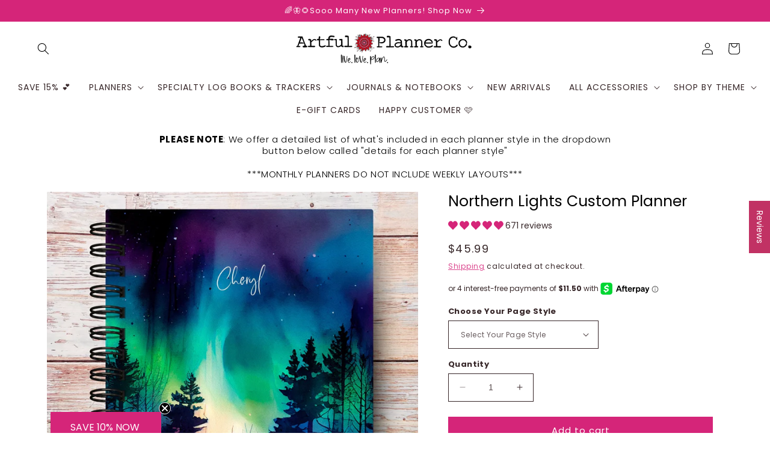

--- FILE ---
content_type: text/html; charset=utf-8
request_url: https://artfulplannerco.com/products/northern-lights-custom-planner
body_size: 74436
content:
<!doctype html>
<html class="no-js" lang="en">
  <head>
      <!-- Google Tag Manager -->
<script>(function(w,d,s,l,i){w[l]=w[l]||[];w[l].push({'gtm.start':
new Date().getTime(),event:'gtm.js'});var f=d.getElementsByTagName(s)[0],
j=d.createElement(s),dl=l!='dataLayer'?'&l='+l:'';j.async=true;j.src=
'https://www.googletagmanager.com/gtm.js?id='+i+dl;f.parentNode.insertBefore(j,f);
})(window,document,'script','dataLayer','GTM-5BW9PZR');</script>
<!-- End Google Tag Manager -->
<script
  async type="text/javascript"
  src="//static.klaviyo.com/onsite/js/klaviyo.js?company_id=U6rjmn"
  gtag('config', 'AW-966512097');
></script>
<!-- Event snippet for Google Shopping App Search conversion page -->
<script>
  gtag('event', 'conversion', {
      'send_to': 'AW-966512097/VoMuCKHfuYgYEOGb78wD',
      'value': 1.0,
      'currency': 'USD'
  });
</script>
 
<meta charset="utf-8">
    <meta http-equiv="X-UA-Compatible" content="IE=edge">
    <meta name="viewport" content="width=device-width,initial-scale=1">
    <meta name="theme-color" content="">
    <link rel="canonical" href="https://artfulplannerco.com/products/northern-lights-custom-planner">
    <link rel="preconnect" href="https://cdn.shopify.com" crossorigin><link rel="icon" type="image/png" href="//artfulplannerco.com/cdn/shop/files/Artful_Planner_Co._Watermark.png?crop=center&height=32&v=1709154378&width=32"><link rel="preconnect" href="https://fonts.shopifycdn.com" crossorigin><title>
      Custom Planner | Northern Lights | Artful Planner Co.
</title>

    
      <meta name="description" content="Design your Perfect Planner with our Fully Customizable Northern Lights Planner. Choose your start month. 10 layout options. Choose Sunday or Monday start. Personalize the cover. Add extra pages. Whatever your style we can help!">
    

    

<meta property="og:site_name" content="Artful Planner Co.">
<meta property="og:url" content="https://artfulplannerco.com/products/northern-lights-custom-planner">
<meta property="og:title" content="Custom Planner | Northern Lights | Artful Planner Co.">
<meta property="og:type" content="product">
<meta property="og:description" content="Design your Perfect Planner with our Fully Customizable Northern Lights Planner. Choose your start month. 10 layout options. Choose Sunday or Monday start. Personalize the cover. Add extra pages. Whatever your style we can help!"><meta property="og:image" content="http://artfulplannerco.com/cdn/shop/files/ArtfulPlannerCoGothicBlackRoseCustomPlanner1_2.jpg?v=1738960874">
  <meta property="og:image:secure_url" content="https://artfulplannerco.com/cdn/shop/files/ArtfulPlannerCoGothicBlackRoseCustomPlanner1_2.jpg?v=1738960874">
  <meta property="og:image:width" content="2048">
  <meta property="og:image:height" content="2048"><meta property="og:price:amount" content="45.99">
  <meta property="og:price:currency" content="USD"><meta name="twitter:card" content="summary_large_image">
<meta name="twitter:title" content="Custom Planner | Northern Lights | Artful Planner Co.">
<meta name="twitter:description" content="Design your Perfect Planner with our Fully Customizable Northern Lights Planner. Choose your start month. 10 layout options. Choose Sunday or Monday start. Personalize the cover. Add extra pages. Whatever your style we can help!">


    <script src="//artfulplannerco.com/cdn/shop/t/24/assets/constants.js?v=95358004781563950421698184530" defer="defer"></script>
    <script src="//artfulplannerco.com/cdn/shop/t/24/assets/pubsub.js?v=2921868252632587581698184531" defer="defer"></script>
    <script src="//artfulplannerco.com/cdn/shop/t/24/assets/global.js?v=162309243625182190871698184530" defer="defer"></script>
    <script>window.performance && window.performance.mark && window.performance.mark('shopify.content_for_header.start');</script><meta name="facebook-domain-verification" content="vdmzwe7jat9y2kv7ciht9j4nboflti">
<meta name="google-site-verification" content="P-L8fnj75UvnBipCHrGI355h5uiKqehx_IDihnvKUCo">
<meta name="google-site-verification" content="JHoz_pLKFFEuLwkTrCmSNXz7cgy8Nq-QJfsn4H2bIec">
<meta id="shopify-digital-wallet" name="shopify-digital-wallet" content="/66206007551/digital_wallets/dialog">
<meta name="shopify-checkout-api-token" content="d6be182f1825f6a19b732eeb59c431aa">
<meta id="in-context-paypal-metadata" data-shop-id="66206007551" data-venmo-supported="false" data-environment="production" data-locale="en_US" data-paypal-v4="true" data-currency="USD">
<link rel="alternate" type="application/json+oembed" href="https://artfulplannerco.com/products/northern-lights-custom-planner.oembed">
<script async="async" src="/checkouts/internal/preloads.js?locale=en-US"></script>
<link rel="preconnect" href="https://shop.app" crossorigin="anonymous">
<script async="async" src="https://shop.app/checkouts/internal/preloads.js?locale=en-US&shop_id=66206007551" crossorigin="anonymous"></script>
<script id="apple-pay-shop-capabilities" type="application/json">{"shopId":66206007551,"countryCode":"US","currencyCode":"USD","merchantCapabilities":["supports3DS"],"merchantId":"gid:\/\/shopify\/Shop\/66206007551","merchantName":"Artful Planner Co.","requiredBillingContactFields":["postalAddress","email","phone"],"requiredShippingContactFields":["postalAddress","email","phone"],"shippingType":"shipping","supportedNetworks":["visa","masterCard","amex","discover","elo","jcb"],"total":{"type":"pending","label":"Artful Planner Co.","amount":"1.00"},"shopifyPaymentsEnabled":true,"supportsSubscriptions":true}</script>
<script id="shopify-features" type="application/json">{"accessToken":"d6be182f1825f6a19b732eeb59c431aa","betas":["rich-media-storefront-analytics"],"domain":"artfulplannerco.com","predictiveSearch":true,"shopId":66206007551,"locale":"en"}</script>
<script>var Shopify = Shopify || {};
Shopify.shop = "theartfulplanner-com.myshopify.com";
Shopify.locale = "en";
Shopify.currency = {"active":"USD","rate":"1.0"};
Shopify.country = "US";
Shopify.theme = {"name":"New Artful Planner Co Website","id":137425289471,"schema_name":"Peach Sunset","schema_version":"2.0.0","theme_store_id":null,"role":"main"};
Shopify.theme.handle = "null";
Shopify.theme.style = {"id":null,"handle":null};
Shopify.cdnHost = "artfulplannerco.com/cdn";
Shopify.routes = Shopify.routes || {};
Shopify.routes.root = "/";</script>
<script type="module">!function(o){(o.Shopify=o.Shopify||{}).modules=!0}(window);</script>
<script>!function(o){function n(){var o=[];function n(){o.push(Array.prototype.slice.apply(arguments))}return n.q=o,n}var t=o.Shopify=o.Shopify||{};t.loadFeatures=n(),t.autoloadFeatures=n()}(window);</script>
<script>
  window.ShopifyPay = window.ShopifyPay || {};
  window.ShopifyPay.apiHost = "shop.app\/pay";
  window.ShopifyPay.redirectState = null;
</script>
<script id="shop-js-analytics" type="application/json">{"pageType":"product"}</script>
<script defer="defer" async type="module" src="//artfulplannerco.com/cdn/shopifycloud/shop-js/modules/v2/client.init-shop-cart-sync_BT-GjEfc.en.esm.js"></script>
<script defer="defer" async type="module" src="//artfulplannerco.com/cdn/shopifycloud/shop-js/modules/v2/chunk.common_D58fp_Oc.esm.js"></script>
<script defer="defer" async type="module" src="//artfulplannerco.com/cdn/shopifycloud/shop-js/modules/v2/chunk.modal_xMitdFEc.esm.js"></script>
<script type="module">
  await import("//artfulplannerco.com/cdn/shopifycloud/shop-js/modules/v2/client.init-shop-cart-sync_BT-GjEfc.en.esm.js");
await import("//artfulplannerco.com/cdn/shopifycloud/shop-js/modules/v2/chunk.common_D58fp_Oc.esm.js");
await import("//artfulplannerco.com/cdn/shopifycloud/shop-js/modules/v2/chunk.modal_xMitdFEc.esm.js");

  window.Shopify.SignInWithShop?.initShopCartSync?.({"fedCMEnabled":true,"windoidEnabled":true});

</script>
<script defer="defer" async type="module" src="//artfulplannerco.com/cdn/shopifycloud/shop-js/modules/v2/client.payment-terms_Ci9AEqFq.en.esm.js"></script>
<script defer="defer" async type="module" src="//artfulplannerco.com/cdn/shopifycloud/shop-js/modules/v2/chunk.common_D58fp_Oc.esm.js"></script>
<script defer="defer" async type="module" src="//artfulplannerco.com/cdn/shopifycloud/shop-js/modules/v2/chunk.modal_xMitdFEc.esm.js"></script>
<script type="module">
  await import("//artfulplannerco.com/cdn/shopifycloud/shop-js/modules/v2/client.payment-terms_Ci9AEqFq.en.esm.js");
await import("//artfulplannerco.com/cdn/shopifycloud/shop-js/modules/v2/chunk.common_D58fp_Oc.esm.js");
await import("//artfulplannerco.com/cdn/shopifycloud/shop-js/modules/v2/chunk.modal_xMitdFEc.esm.js");

  
</script>
<script>
  window.Shopify = window.Shopify || {};
  if (!window.Shopify.featureAssets) window.Shopify.featureAssets = {};
  window.Shopify.featureAssets['shop-js'] = {"shop-cart-sync":["modules/v2/client.shop-cart-sync_DZOKe7Ll.en.esm.js","modules/v2/chunk.common_D58fp_Oc.esm.js","modules/v2/chunk.modal_xMitdFEc.esm.js"],"init-fed-cm":["modules/v2/client.init-fed-cm_B6oLuCjv.en.esm.js","modules/v2/chunk.common_D58fp_Oc.esm.js","modules/v2/chunk.modal_xMitdFEc.esm.js"],"shop-cash-offers":["modules/v2/client.shop-cash-offers_D2sdYoxE.en.esm.js","modules/v2/chunk.common_D58fp_Oc.esm.js","modules/v2/chunk.modal_xMitdFEc.esm.js"],"shop-login-button":["modules/v2/client.shop-login-button_QeVjl5Y3.en.esm.js","modules/v2/chunk.common_D58fp_Oc.esm.js","modules/v2/chunk.modal_xMitdFEc.esm.js"],"pay-button":["modules/v2/client.pay-button_DXTOsIq6.en.esm.js","modules/v2/chunk.common_D58fp_Oc.esm.js","modules/v2/chunk.modal_xMitdFEc.esm.js"],"shop-button":["modules/v2/client.shop-button_DQZHx9pm.en.esm.js","modules/v2/chunk.common_D58fp_Oc.esm.js","modules/v2/chunk.modal_xMitdFEc.esm.js"],"avatar":["modules/v2/client.avatar_BTnouDA3.en.esm.js"],"init-windoid":["modules/v2/client.init-windoid_CR1B-cfM.en.esm.js","modules/v2/chunk.common_D58fp_Oc.esm.js","modules/v2/chunk.modal_xMitdFEc.esm.js"],"init-shop-for-new-customer-accounts":["modules/v2/client.init-shop-for-new-customer-accounts_C_vY_xzh.en.esm.js","modules/v2/client.shop-login-button_QeVjl5Y3.en.esm.js","modules/v2/chunk.common_D58fp_Oc.esm.js","modules/v2/chunk.modal_xMitdFEc.esm.js"],"init-shop-email-lookup-coordinator":["modules/v2/client.init-shop-email-lookup-coordinator_BI7n9ZSv.en.esm.js","modules/v2/chunk.common_D58fp_Oc.esm.js","modules/v2/chunk.modal_xMitdFEc.esm.js"],"init-shop-cart-sync":["modules/v2/client.init-shop-cart-sync_BT-GjEfc.en.esm.js","modules/v2/chunk.common_D58fp_Oc.esm.js","modules/v2/chunk.modal_xMitdFEc.esm.js"],"shop-toast-manager":["modules/v2/client.shop-toast-manager_DiYdP3xc.en.esm.js","modules/v2/chunk.common_D58fp_Oc.esm.js","modules/v2/chunk.modal_xMitdFEc.esm.js"],"init-customer-accounts":["modules/v2/client.init-customer-accounts_D9ZNqS-Q.en.esm.js","modules/v2/client.shop-login-button_QeVjl5Y3.en.esm.js","modules/v2/chunk.common_D58fp_Oc.esm.js","modules/v2/chunk.modal_xMitdFEc.esm.js"],"init-customer-accounts-sign-up":["modules/v2/client.init-customer-accounts-sign-up_iGw4briv.en.esm.js","modules/v2/client.shop-login-button_QeVjl5Y3.en.esm.js","modules/v2/chunk.common_D58fp_Oc.esm.js","modules/v2/chunk.modal_xMitdFEc.esm.js"],"shop-follow-button":["modules/v2/client.shop-follow-button_CqMgW2wH.en.esm.js","modules/v2/chunk.common_D58fp_Oc.esm.js","modules/v2/chunk.modal_xMitdFEc.esm.js"],"checkout-modal":["modules/v2/client.checkout-modal_xHeaAweL.en.esm.js","modules/v2/chunk.common_D58fp_Oc.esm.js","modules/v2/chunk.modal_xMitdFEc.esm.js"],"shop-login":["modules/v2/client.shop-login_D91U-Q7h.en.esm.js","modules/v2/chunk.common_D58fp_Oc.esm.js","modules/v2/chunk.modal_xMitdFEc.esm.js"],"lead-capture":["modules/v2/client.lead-capture_BJmE1dJe.en.esm.js","modules/v2/chunk.common_D58fp_Oc.esm.js","modules/v2/chunk.modal_xMitdFEc.esm.js"],"payment-terms":["modules/v2/client.payment-terms_Ci9AEqFq.en.esm.js","modules/v2/chunk.common_D58fp_Oc.esm.js","modules/v2/chunk.modal_xMitdFEc.esm.js"]};
</script>
<script>(function() {
  var isLoaded = false;
  function asyncLoad() {
    if (isLoaded) return;
    isLoaded = true;
    var urls = ["https:\/\/tools.luckyorange.com\/core\/lo.js?site-id=5ce5c361\u0026shop=theartfulplanner-com.myshopify.com","https:\/\/www.goldendev.win\/shopify\/show-recent-orders\/js\/show-recent-orders.js?shop=theartfulplanner-com.myshopify.com","https:\/\/static.klaviyo.com\/onsite\/js\/klaviyo.js?company_id=U6rjmn\u0026shop=theartfulplanner-com.myshopify.com","https:\/\/storage.nfcube.com\/instafeed-bfb73d61b6074eac18e20b6318d828a6.js?shop=theartfulplanner-com.myshopify.com"];
    for (var i = 0; i < urls.length; i++) {
      var s = document.createElement('script');
      s.type = 'text/javascript';
      s.async = true;
      s.src = urls[i];
      var x = document.getElementsByTagName('script')[0];
      x.parentNode.insertBefore(s, x);
    }
  };
  if(window.attachEvent) {
    window.attachEvent('onload', asyncLoad);
  } else {
    window.addEventListener('load', asyncLoad, false);
  }
})();</script>
<script id="__st">var __st={"a":66206007551,"offset":-18000,"reqid":"d3b83635-3c21-46ca-a832-a9dc4b78b36f-1769367943","pageurl":"artfulplannerco.com\/products\/northern-lights-custom-planner","u":"412ffecbe656","p":"product","rtyp":"product","rid":8183542055167};</script>
<script>window.ShopifyPaypalV4VisibilityTracking = true;</script>
<script id="captcha-bootstrap">!function(){'use strict';const t='contact',e='account',n='new_comment',o=[[t,t],['blogs',n],['comments',n],[t,'customer']],c=[[e,'customer_login'],[e,'guest_login'],[e,'recover_customer_password'],[e,'create_customer']],r=t=>t.map((([t,e])=>`form[action*='/${t}']:not([data-nocaptcha='true']) input[name='form_type'][value='${e}']`)).join(','),a=t=>()=>t?[...document.querySelectorAll(t)].map((t=>t.form)):[];function s(){const t=[...o],e=r(t);return a(e)}const i='password',u='form_key',d=['recaptcha-v3-token','g-recaptcha-response','h-captcha-response',i],f=()=>{try{return window.sessionStorage}catch{return}},m='__shopify_v',_=t=>t.elements[u];function p(t,e,n=!1){try{const o=window.sessionStorage,c=JSON.parse(o.getItem(e)),{data:r}=function(t){const{data:e,action:n}=t;return t[m]||n?{data:e,action:n}:{data:t,action:n}}(c);for(const[e,n]of Object.entries(r))t.elements[e]&&(t.elements[e].value=n);n&&o.removeItem(e)}catch(o){console.error('form repopulation failed',{error:o})}}const l='form_type',E='cptcha';function T(t){t.dataset[E]=!0}const w=window,h=w.document,L='Shopify',v='ce_forms',y='captcha';let A=!1;((t,e)=>{const n=(g='f06e6c50-85a8-45c8-87d0-21a2b65856fe',I='https://cdn.shopify.com/shopifycloud/storefront-forms-hcaptcha/ce_storefront_forms_captcha_hcaptcha.v1.5.2.iife.js',D={infoText:'Protected by hCaptcha',privacyText:'Privacy',termsText:'Terms'},(t,e,n)=>{const o=w[L][v],c=o.bindForm;if(c)return c(t,g,e,D).then(n);var r;o.q.push([[t,g,e,D],n]),r=I,A||(h.body.append(Object.assign(h.createElement('script'),{id:'captcha-provider',async:!0,src:r})),A=!0)});var g,I,D;w[L]=w[L]||{},w[L][v]=w[L][v]||{},w[L][v].q=[],w[L][y]=w[L][y]||{},w[L][y].protect=function(t,e){n(t,void 0,e),T(t)},Object.freeze(w[L][y]),function(t,e,n,w,h,L){const[v,y,A,g]=function(t,e,n){const i=e?o:[],u=t?c:[],d=[...i,...u],f=r(d),m=r(i),_=r(d.filter((([t,e])=>n.includes(e))));return[a(f),a(m),a(_),s()]}(w,h,L),I=t=>{const e=t.target;return e instanceof HTMLFormElement?e:e&&e.form},D=t=>v().includes(t);t.addEventListener('submit',(t=>{const e=I(t);if(!e)return;const n=D(e)&&!e.dataset.hcaptchaBound&&!e.dataset.recaptchaBound,o=_(e),c=g().includes(e)&&(!o||!o.value);(n||c)&&t.preventDefault(),c&&!n&&(function(t){try{if(!f())return;!function(t){const e=f();if(!e)return;const n=_(t);if(!n)return;const o=n.value;o&&e.removeItem(o)}(t);const e=Array.from(Array(32),(()=>Math.random().toString(36)[2])).join('');!function(t,e){_(t)||t.append(Object.assign(document.createElement('input'),{type:'hidden',name:u})),t.elements[u].value=e}(t,e),function(t,e){const n=f();if(!n)return;const o=[...t.querySelectorAll(`input[type='${i}']`)].map((({name:t})=>t)),c=[...d,...o],r={};for(const[a,s]of new FormData(t).entries())c.includes(a)||(r[a]=s);n.setItem(e,JSON.stringify({[m]:1,action:t.action,data:r}))}(t,e)}catch(e){console.error('failed to persist form',e)}}(e),e.submit())}));const S=(t,e)=>{t&&!t.dataset[E]&&(n(t,e.some((e=>e===t))),T(t))};for(const o of['focusin','change'])t.addEventListener(o,(t=>{const e=I(t);D(e)&&S(e,y())}));const B=e.get('form_key'),M=e.get(l),P=B&&M;t.addEventListener('DOMContentLoaded',(()=>{const t=y();if(P)for(const e of t)e.elements[l].value===M&&p(e,B);[...new Set([...A(),...v().filter((t=>'true'===t.dataset.shopifyCaptcha))])].forEach((e=>S(e,t)))}))}(h,new URLSearchParams(w.location.search),n,t,e,['guest_login'])})(!0,!1)}();</script>
<script integrity="sha256-4kQ18oKyAcykRKYeNunJcIwy7WH5gtpwJnB7kiuLZ1E=" data-source-attribution="shopify.loadfeatures" defer="defer" src="//artfulplannerco.com/cdn/shopifycloud/storefront/assets/storefront/load_feature-a0a9edcb.js" crossorigin="anonymous"></script>
<script crossorigin="anonymous" defer="defer" src="//artfulplannerco.com/cdn/shopifycloud/storefront/assets/shopify_pay/storefront-65b4c6d7.js?v=20250812"></script>
<script data-source-attribution="shopify.dynamic_checkout.dynamic.init">var Shopify=Shopify||{};Shopify.PaymentButton=Shopify.PaymentButton||{isStorefrontPortableWallets:!0,init:function(){window.Shopify.PaymentButton.init=function(){};var t=document.createElement("script");t.src="https://artfulplannerco.com/cdn/shopifycloud/portable-wallets/latest/portable-wallets.en.js",t.type="module",document.head.appendChild(t)}};
</script>
<script data-source-attribution="shopify.dynamic_checkout.buyer_consent">
  function portableWalletsHideBuyerConsent(e){var t=document.getElementById("shopify-buyer-consent"),n=document.getElementById("shopify-subscription-policy-button");t&&n&&(t.classList.add("hidden"),t.setAttribute("aria-hidden","true"),n.removeEventListener("click",e))}function portableWalletsShowBuyerConsent(e){var t=document.getElementById("shopify-buyer-consent"),n=document.getElementById("shopify-subscription-policy-button");t&&n&&(t.classList.remove("hidden"),t.removeAttribute("aria-hidden"),n.addEventListener("click",e))}window.Shopify?.PaymentButton&&(window.Shopify.PaymentButton.hideBuyerConsent=portableWalletsHideBuyerConsent,window.Shopify.PaymentButton.showBuyerConsent=portableWalletsShowBuyerConsent);
</script>
<script data-source-attribution="shopify.dynamic_checkout.cart.bootstrap">document.addEventListener("DOMContentLoaded",(function(){function t(){return document.querySelector("shopify-accelerated-checkout-cart, shopify-accelerated-checkout")}if(t())Shopify.PaymentButton.init();else{new MutationObserver((function(e,n){t()&&(Shopify.PaymentButton.init(),n.disconnect())})).observe(document.body,{childList:!0,subtree:!0})}}));
</script>
<link id="shopify-accelerated-checkout-styles" rel="stylesheet" media="screen" href="https://artfulplannerco.com/cdn/shopifycloud/portable-wallets/latest/accelerated-checkout-backwards-compat.css" crossorigin="anonymous">
<style id="shopify-accelerated-checkout-cart">
        #shopify-buyer-consent {
  margin-top: 1em;
  display: inline-block;
  width: 100%;
}

#shopify-buyer-consent.hidden {
  display: none;
}

#shopify-subscription-policy-button {
  background: none;
  border: none;
  padding: 0;
  text-decoration: underline;
  font-size: inherit;
  cursor: pointer;
}

#shopify-subscription-policy-button::before {
  box-shadow: none;
}

      </style>
<script id="sections-script" data-sections="header" defer="defer" src="//artfulplannerco.com/cdn/shop/t/24/compiled_assets/scripts.js?v=9530"></script>
<script>window.performance && window.performance.mark && window.performance.mark('shopify.content_for_header.end');</script>


    <style data-shopify>
      @font-face {
  font-family: Poppins;
  font-weight: 400;
  font-style: normal;
  font-display: swap;
  src: url("//artfulplannerco.com/cdn/fonts/poppins/poppins_n4.0ba78fa5af9b0e1a374041b3ceaadf0a43b41362.woff2") format("woff2"),
       url("//artfulplannerco.com/cdn/fonts/poppins/poppins_n4.214741a72ff2596839fc9760ee7a770386cf16ca.woff") format("woff");
}

      @font-face {
  font-family: Poppins;
  font-weight: 700;
  font-style: normal;
  font-display: swap;
  src: url("//artfulplannerco.com/cdn/fonts/poppins/poppins_n7.56758dcf284489feb014a026f3727f2f20a54626.woff2") format("woff2"),
       url("//artfulplannerco.com/cdn/fonts/poppins/poppins_n7.f34f55d9b3d3205d2cd6f64955ff4b36f0cfd8da.woff") format("woff");
}

      @font-face {
  font-family: Poppins;
  font-weight: 400;
  font-style: italic;
  font-display: swap;
  src: url("//artfulplannerco.com/cdn/fonts/poppins/poppins_i4.846ad1e22474f856bd6b81ba4585a60799a9f5d2.woff2") format("woff2"),
       url("//artfulplannerco.com/cdn/fonts/poppins/poppins_i4.56b43284e8b52fc64c1fd271f289a39e8477e9ec.woff") format("woff");
}

      @font-face {
  font-family: Poppins;
  font-weight: 700;
  font-style: italic;
  font-display: swap;
  src: url("//artfulplannerco.com/cdn/fonts/poppins/poppins_i7.42fd71da11e9d101e1e6c7932199f925f9eea42d.woff2") format("woff2"),
       url("//artfulplannerco.com/cdn/fonts/poppins/poppins_i7.ec8499dbd7616004e21155106d13837fff4cf556.woff") format("woff");
}

      @font-face {
  font-family: Poppins;
  font-weight: 300;
  font-style: normal;
  font-display: swap;
  src: url("//artfulplannerco.com/cdn/fonts/poppins/poppins_n3.05f58335c3209cce17da4f1f1ab324ebe2982441.woff2") format("woff2"),
       url("//artfulplannerco.com/cdn/fonts/poppins/poppins_n3.6971368e1f131d2c8ff8e3a44a36b577fdda3ff5.woff") format("woff");
}


      :root {
        --font-body-family: Poppins, sans-serif;
        --font-body-style: normal;
        --font-body-size: 14px;
        --font-body-weight: 400;
        --font-body-weight-bold: 700;

        --font-heading-family: Poppins, sans-serif;
        --font-heading-style: normal;
        --font-heading-weight: 300;
        --font-heading-small: 17px;
        --font-heading-medium: 25px;
        --font-heading-large: 35px;
        --font-heading-1: 20px;
        --font-heading-2: 18px;
        --font-heading-1-weight: ;
        --font-heading-2-weight: ;

        --font-body-scale: 1.0;
        --font-heading-scale: 1.0;

        --color-base-text: 55, 39, 41;
        --color-shadow: 55, 39, 41;
        --color-base-background-1: 255, 255, 255;
        --color-base-background-2: 55, 39, 41;
        --color-base-solid-button-labels: 255, 255, 255;
        --color-base-outline-button-labels: 213, 37, 121;
        --color-base-accent-1: 0, 0, 0;
        --color-base-accent-2: 213, 37, 121;
        --color-base-accent-3: 254, 167, 180;
        --color-base-accent-4: 213, 37, 121;
        --color-base-accent-5: 237, 230, 222;
        --color-base-accent-6: 255, 255, 255;
        --payment-terms-background-color: #ffffff;

        --color-heading-1: 247, 153, 85;
        --color-heading-2: 55, 39, 41;
        --color-main-text: 55, 39, 41;
        --color-list: 55, 39, 41;
        --color-links: 213, 37, 121;
        --color-bold: 247, 153, 85;
        --color-italic: 219, 165, 61;
        --color-underline: 241, 94, 134;

        --media-padding: px;
        --media-border-opacity: 0.0;
        --media-border-width: 0px;
        --media-radius: 0px;
        --media-shadow-opacity: 0.0;
        --media-shadow-horizontal-offset: 0px;
        --media-shadow-vertical-offset: 4px;
        --media-shadow-blur-radius: 5px;
        --media-shadow-visible: 0;

        --page-width: 120rem;
        --page-width-margin: 0rem;

        --product-card-image-padding: 0.0rem;
        --product-card-corner-radius: 0.0rem;
        --product-card-text-alignment: left;
        --product-card-border-width: 0.0rem;
        --product-card-border-opacity: 0.0;
        --product-card-shadow-opacity: 0.0;
        --product-card-shadow-visible: 0;
        --product-card-shadow-horizontal-offset: -4.0rem;
        --product-card-shadow-vertical-offset: -4.0rem;
        --product-card-shadow-blur-radius: 0.0rem;

        --collection-card-image-padding: 0.0rem;
        --collection-card-corner-radius: 0.0rem;
        --collection-card-text-alignment: center;
        --collection-card-border-width: 0.0rem;
        --collection-card-border-opacity: 0.0;
        --collection-card-shadow-opacity: 0.0;
        --collection-card-shadow-visible: 0;
        --collection-card-shadow-horizontal-offset: -4.0rem;
        --collection-card-shadow-vertical-offset: -4.0rem;
        --collection-card-shadow-blur-radius: 0.0rem;

        --blog-card-image-padding: 0.0rem;
        --blog-card-corner-radius: 0.0rem;
        --blog-card-text-alignment: left;
        --blog-card-border-width: 0.0rem;
        --blog-card-border-opacity: 0.0;
        --blog-card-shadow-opacity: 0.0;
        --blog-card-shadow-visible: 0;
        --blog-card-shadow-horizontal-offset: -4.0rem;
        --blog-card-shadow-vertical-offset: -4.0rem;
        --blog-card-shadow-blur-radius: 0.0rem;

        --badge-corner-radius: 4.0rem;

        --popup-border-width: 1px;
        --popup-border-opacity: 0.1;
        --popup-corner-radius: 0px;
        --popup-shadow-opacity: 0.0;
        --popup-shadow-horizontal-offset: 0px;
        --popup-shadow-vertical-offset: 4px;
        --popup-shadow-blur-radius: 5px;

        --drawer-border-width: 1px;
        --drawer-border-opacity: 0.1;
        --drawer-shadow-opacity: 0.0;
        --drawer-shadow-horizontal-offset: 0px;
        --drawer-shadow-vertical-offset: 4px;
        --drawer-shadow-blur-radius: 5px;

        --spacing-sections-desktop: 0px;
        --spacing-sections-mobile: 0px;

        --grid-desktop-vertical-spacing: 24px;
        --grid-desktop-horizontal-spacing: 24px;
        --grid-mobile-vertical-spacing: 12px;
        --grid-mobile-horizontal-spacing: 12px;

        --text-boxes-border-opacity: 0.1;
        --text-boxes-border-width: 0px;
        --text-boxes-radius: 0px;
        --text-boxes-shadow-opacity: 0.0;
        --text-boxes-shadow-visible: 0;
        --text-boxes-shadow-horizontal-offset: 0px;
        --text-boxes-shadow-vertical-offset: 4px;
        --text-boxes-shadow-blur-radius: 5px;

        --buttons-radius: 0px;
        --buttons-radius-outset: 0px;
        --buttons-border-width: 1px;
        --buttons-border-opacity: 1.0;
        --buttons-shadow-opacity: 0.0;
        --buttons-shadow-visible: 0;
        --buttons-shadow-horizontal-offset: 0px;
        --buttons-shadow-vertical-offset: 4px;
        --buttons-shadow-blur-radius: 5px;
        --buttons-border-offset: 0px;

        --inputs-radius: 0px;
        --inputs-border-width: 1px;
        --inputs-border-opacity: 1.0;
        --inputs-shadow-opacity: 0.0;
        --inputs-shadow-horizontal-offset: 0px;
        --inputs-margin-offset: 0px;
        --inputs-shadow-vertical-offset: 4px;
        --inputs-shadow-blur-radius: 5px;
        --inputs-radius-outset: 0px;

        --variant-pills-radius: 0px;
        --variant-pills-border-width: 1px;
        --variant-pills-border-opacity: 0.1;
        --variant-pills-shadow-opacity: 0.0;
        --variant-pills-shadow-horizontal-offset: 0px;
        --variant-pills-shadow-vertical-offset: 4px;
        --variant-pills-shadow-blur-radius: 5px;
      }

      *,
      *::before,
      *::after {
        box-sizing: inherit;
      }

      html {
        box-sizing: border-box;
        font-size: calc(var(--font-body-scale) * 62.5%);
        height: 100%;
      }

      body {
        display: grid;
        grid-template-rows: auto auto 1fr auto;
        grid-template-columns: 100%;
        min-height: 100%;
        margin: 0;
        font-size: var(--font-body-size);
        line-height: calc(1 + 0.8 / var(--font-body-scale));
        font-family: var(--font-body-family);
        font-style: var(--font-body-style);
        font-weight: var(--font-body-weight);
      }

      @media screen and (min-width: 750px) {
        body {
          font-size: var(--font-body-size);
        }
      }
    </style>

    <link href="//artfulplannerco.com/cdn/shop/t/24/assets/base.css?v=6051538618794361081709138962" rel="stylesheet" type="text/css" media="all" />
<link rel="preload" as="font" href="//artfulplannerco.com/cdn/fonts/poppins/poppins_n4.0ba78fa5af9b0e1a374041b3ceaadf0a43b41362.woff2" type="font/woff2" crossorigin><link rel="preload" as="font" href="//artfulplannerco.com/cdn/fonts/poppins/poppins_n3.05f58335c3209cce17da4f1f1ab324ebe2982441.woff2" type="font/woff2" crossorigin><link
        rel="stylesheet"
        href="//artfulplannerco.com/cdn/shop/t/24/assets/component-predictive-search.css?v=85913294783299393391698184530"
        media="print"
        onload="this.media='all'"
      ><script>
      document.documentElement.className = document.documentElement.className.replace('no-js', 'js');
      if (Shopify.designMode) {
        document.documentElement.classList.add('shopify-design-mode');
      }
    </script>
  <!-- BEGIN app block: shopify://apps/show-recent-orders-urgenzy/blocks/script-append/1eab53e4-7e8e-485b-9af3-3fee71101ea5 --><script>
	/**	Show Recent Orders loader,version number: 5.0 */
	(function(){
		var loadScript=function(a,b){var c=document.createElement("script");c.type="text/javascript",c.readyState?c.onreadystatechange=function(){("loaded"==c.readyState||"complete"==c.readyState)&&(c.onreadystatechange=null,b())}:c.onload=function(){b()},c.src=a,document.getElementsByTagName("head")[0].appendChild(c)};
		// Set variable to prevent the other loader from requesting the same resources
		window.sro_app_block_loader = true;
		appendScriptUrl('theartfulplanner-com.myshopify.com');

		// get script url and append timestamp of last change
		function appendScriptUrl(shop) {

			var timeStamp = Math.floor(Date.now() / (1000*30));
			var timestampUrl = 'https://www.goldendev.win/shopify/show-recent-orders/shop/status/'+shop+'.js?'+timeStamp;

			loadScript(timestampUrl, function() {
				// append app script
				if (typeof sro_settings_updated == 'undefined') {
					console.log('settings are undefined');
					sro_settings_updated = 'default-by-script';
				}

				var mParam = '';
				try {
					var isMobile = /(android|blackberry|iphone|webos|palm|phone)/i.test(navigator.userAgent);
					if (isMobile) {
						var mParam = '&mobile';
					}
				} catch(e) {}

				var scriptUrl = "https://cloud.goldendev.win/shopify/show-recent-orders/js/show-recent-orders-script-v2.js?shop="+shop+"&"+sro_settings_updated+mParam;

				loadScript(scriptUrl, function(){});
			});
		}
	})();
</script>

<!-- END app block --><!-- BEGIN app block: shopify://apps/klaviyo-email-marketing-sms/blocks/klaviyo-onsite-embed/2632fe16-c075-4321-a88b-50b567f42507 -->












  <script async src="https://static.klaviyo.com/onsite/js/U6rjmn/klaviyo.js?company_id=U6rjmn"></script>
  <script>!function(){if(!window.klaviyo){window._klOnsite=window._klOnsite||[];try{window.klaviyo=new Proxy({},{get:function(n,i){return"push"===i?function(){var n;(n=window._klOnsite).push.apply(n,arguments)}:function(){for(var n=arguments.length,o=new Array(n),w=0;w<n;w++)o[w]=arguments[w];var t="function"==typeof o[o.length-1]?o.pop():void 0,e=new Promise((function(n){window._klOnsite.push([i].concat(o,[function(i){t&&t(i),n(i)}]))}));return e}}})}catch(n){window.klaviyo=window.klaviyo||[],window.klaviyo.push=function(){var n;(n=window._klOnsite).push.apply(n,arguments)}}}}();</script>

  
    <script id="viewed_product">
      if (item == null) {
        var _learnq = _learnq || [];

        var MetafieldReviews = null
        var MetafieldYotpoRating = null
        var MetafieldYotpoCount = null
        var MetafieldLooxRating = null
        var MetafieldLooxCount = null
        var okendoProduct = null
        var okendoProductReviewCount = null
        var okendoProductReviewAverageValue = null
        try {
          // The following fields are used for Customer Hub recently viewed in order to add reviews.
          // This information is not part of __kla_viewed. Instead, it is part of __kla_viewed_reviewed_items
          MetafieldReviews = {"rating":{"scale_min":"1.0","scale_max":"5.0","value":"4.96"},"rating_count":671};
          MetafieldYotpoRating = null
          MetafieldYotpoCount = null
          MetafieldLooxRating = null
          MetafieldLooxCount = null

          okendoProduct = null
          // If the okendo metafield is not legacy, it will error, which then requires the new json formatted data
          if (okendoProduct && 'error' in okendoProduct) {
            okendoProduct = null
          }
          okendoProductReviewCount = okendoProduct ? okendoProduct.reviewCount : null
          okendoProductReviewAverageValue = okendoProduct ? okendoProduct.reviewAverageValue : null
        } catch (error) {
          console.error('Error in Klaviyo onsite reviews tracking:', error);
        }

        var item = {
          Name: "Northern Lights Custom Planner",
          ProductID: 8183542055167,
          Categories: ["Boho\/Hippie Planners","Celestial Planners","Custom Planners","Fantasy Planners"],
          ImageURL: "https://artfulplannerco.com/cdn/shop/files/ArtfulPlannerCoGothicBlackRoseCustomPlanner1_2_grande.jpg?v=1738960874",
          URL: "https://artfulplannerco.com/products/northern-lights-custom-planner",
          Brand: "Artful Planner Co.",
          Price: "$45.99",
          Value: "45.99",
          CompareAtPrice: "$0.00"
        };
        _learnq.push(['track', 'Viewed Product', item]);
        _learnq.push(['trackViewedItem', {
          Title: item.Name,
          ItemId: item.ProductID,
          Categories: item.Categories,
          ImageUrl: item.ImageURL,
          Url: item.URL,
          Metadata: {
            Brand: item.Brand,
            Price: item.Price,
            Value: item.Value,
            CompareAtPrice: item.CompareAtPrice
          },
          metafields:{
            reviews: MetafieldReviews,
            yotpo:{
              rating: MetafieldYotpoRating,
              count: MetafieldYotpoCount,
            },
            loox:{
              rating: MetafieldLooxRating,
              count: MetafieldLooxCount,
            },
            okendo: {
              rating: okendoProductReviewAverageValue,
              count: okendoProductReviewCount,
            }
          }
        }]);
      }
    </script>
  




  <script>
    window.klaviyoReviewsProductDesignMode = false
  </script>







<!-- END app block --><!-- BEGIN app block: shopify://apps/ecomposer-builder/blocks/app-embed/a0fc26e1-7741-4773-8b27-39389b4fb4a0 --><!-- DNS Prefetch & Preconnect -->
<link rel="preconnect" href="https://cdn.ecomposer.app" crossorigin>
<link rel="dns-prefetch" href="https://cdn.ecomposer.app">

<link rel="prefetch" href="https://cdn.ecomposer.app/vendors/css/ecom-swiper@11.css" as="style">
<link rel="prefetch" href="https://cdn.ecomposer.app/vendors/js/ecom-swiper@11.0.5.js" as="script">
<link rel="prefetch" href="https://cdn.ecomposer.app/vendors/js/ecom_modal.js" as="script">

<!-- Global CSS --><!-- Custom CSS & JS --><!-- Open Graph Meta Tags for Pages --><!-- Critical Inline Styles -->
<style class="ecom-theme-helper">.ecom-animation{opacity:0}.ecom-animation.animate,.ecom-animation.ecom-animated{opacity:1}.ecom-cart-popup{display:grid;position:fixed;inset:0;z-index:9999999;align-content:center;padding:5px;justify-content:center;align-items:center;justify-items:center}.ecom-cart-popup::before{content:' ';position:absolute;background:#e5e5e5b3;inset:0}.ecom-ajax-loading{cursor:not-allowed;pointer-events:none;opacity:.6}#ecom-toast{visibility:hidden;max-width:50px;height:60px;margin:auto;background-color:#333;color:#fff;text-align:center;border-radius:2px;position:fixed;z-index:1;left:0;right:0;bottom:30px;font-size:17px;display:grid;grid-template-columns:50px auto;align-items:center;justify-content:start;align-content:center;justify-items:start}#ecom-toast.ecom-toast-show{visibility:visible;animation:ecomFadein .5s,ecomExpand .5s .5s,ecomStay 3s 1s,ecomShrink .5s 4s,ecomFadeout .5s 4.5s}#ecom-toast #ecom-toast-icon{width:50px;height:100%;box-sizing:border-box;background-color:#111;color:#fff;padding:5px}#ecom-toast .ecom-toast-icon-svg{width:100%;height:100%;position:relative;vertical-align:middle;margin:auto;text-align:center}#ecom-toast #ecom-toast-desc{color:#fff;padding:16px;overflow:hidden;white-space:nowrap}@media(max-width:768px){#ecom-toast #ecom-toast-desc{white-space:normal;min-width:250px}#ecom-toast{height:auto;min-height:60px}}.ecom__column-full-height{height:100%}@keyframes ecomFadein{from{bottom:0;opacity:0}to{bottom:30px;opacity:1}}@keyframes ecomExpand{from{min-width:50px}to{min-width:var(--ecom-max-width)}}@keyframes ecomStay{from{min-width:var(--ecom-max-width)}to{min-width:var(--ecom-max-width)}}@keyframes ecomShrink{from{min-width:var(--ecom-max-width)}to{min-width:50px}}@keyframes ecomFadeout{from{bottom:30px;opacity:1}to{bottom:60px;opacity:0}}</style>


<!-- EComposer Config Script -->
<script id="ecom-theme-helpers" async>
window.EComposer=window.EComposer||{};(function(){if(!this.configs)this.configs={};this.configs.ajax_cart={enable:false};this.customer=false;this.proxy_path='/apps/ecomposer-visual-page-builder';
this.popupScriptUrl='https://cdn.shopify.com/extensions/019b200c-ceec-7ac9-af95-28c32fd62de8/ecomposer-94/assets/ecom_popup.js';
this.routes={domain:'https://artfulplannerco.com',root_url:'/',collections_url:'/collections',all_products_collection_url:'/collections/all',cart_url:'/cart',cart_add_url:'/cart/add',cart_change_url:'/cart/change',cart_clear_url:'/cart/clear',cart_update_url:'/cart/update',product_recommendations_url:'/recommendations/products'};
this.queryParams={};
if(window.location.search.length){new URLSearchParams(window.location.search).forEach((value,key)=>{this.queryParams[key]=value})}
this.money_format="${{amount}}";
this.money_with_currency_format="${{amount}} USD";
this.currencyCodeEnabled=false;this.abTestingData = [];this.formatMoney=function(t,e){const r=this.currencyCodeEnabled?this.money_with_currency_format:this.money_format;function a(t,e){return void 0===t?e:t}function o(t,e,r,o){if(e=a(e,2),r=a(r,","),o=a(o,"."),isNaN(t)||null==t)return 0;var n=(t=(t/100).toFixed(e)).split(".");return n[0].replace(/(\d)(?=(\d\d\d)+(?!\d))/g,"$1"+r)+(n[1]?o+n[1]:"")}"string"==typeof t&&(t=t.replace(".",""));var n="",i=/\{\{\s*(\w+)\s*\}\}/,s=e||r;switch(s.match(i)[1]){case"amount":n=o(t,2);break;case"amount_no_decimals":n=o(t,0);break;case"amount_with_comma_separator":n=o(t,2,".",",");break;case"amount_with_space_separator":n=o(t,2," ",",");break;case"amount_with_period_and_space_separator":n=o(t,2," ",".");break;case"amount_no_decimals_with_comma_separator":n=o(t,0,".",",");break;case"amount_no_decimals_with_space_separator":n=o(t,0," ");break;case"amount_with_apostrophe_separator":n=o(t,2,"'",".")}return s.replace(i,n)};
this.resizeImage=function(t,e){try{if(!e||"original"==e||"full"==e||"master"==e)return t;if(-1!==t.indexOf("cdn.shopify.com")||-1!==t.indexOf("/cdn/shop/")){var r=t.match(/\.(jpg|jpeg|gif|png|bmp|bitmap|tiff|tif|webp)((\#[0-9a-z\-]+)?(\?v=.*)?)?$/gim);if(null==r)return null;var a=t.split(r[0]),o=r[0];return a[0]+"_"+e+o}}catch(r){return t}return t};
this.getProduct=function(t){if(!t)return!1;let e=("/"===this.routes.root_url?"":this.routes.root_url)+"/products/"+t+".js?shop="+Shopify.shop;return window.ECOM_LIVE&&(e="/shop/builder/ajax/ecom-proxy/products/"+t+"?shop="+Shopify.shop),window.fetch(e,{headers:{"Content-Type":"application/json"}}).then(t=>t.ok?t.json():false)};
const u=new URLSearchParams(window.location.search);if(u.has("ecom-redirect")){const r=u.get("ecom-redirect");if(r){let d;try{d=decodeURIComponent(r)}catch{return}d=d.trim().replace(/[\r\n\t]/g,"");if(d.length>2e3)return;const p=["javascript:","data:","vbscript:","file:","ftp:","mailto:","tel:","sms:","chrome:","chrome-extension:","moz-extension:","ms-browser-extension:"],l=d.toLowerCase();for(const o of p)if(l.includes(o))return;const x=[/<script/i,/<\/script/i,/javascript:/i,/vbscript:/i,/onload=/i,/onerror=/i,/onclick=/i,/onmouseover=/i,/onfocus=/i,/onblur=/i,/onsubmit=/i,/onchange=/i,/alert\s*\(/i,/confirm\s*\(/i,/prompt\s*\(/i,/document\./i,/window\./i,/eval\s*\(/i];for(const t of x)if(t.test(d))return;if(d.startsWith("/")&&!d.startsWith("//")){if(!/^[a-zA-Z0-9\-._~:/?#[\]@!$&'()*+,;=%]+$/.test(d))return;if(d.includes("../")||d.includes("./"))return;window.location.href=d;return}if(!d.includes("://")&&!d.startsWith("//")){if(!/^[a-zA-Z0-9\-._~:/?#[\]@!$&'()*+,;=%]+$/.test(d))return;if(d.includes("../")||d.includes("./"))return;window.location.href="/"+d;return}let n;try{n=new URL(d)}catch{return}if(!["http:","https:"].includes(n.protocol))return;if(n.port&&(parseInt(n.port)<1||parseInt(n.port)>65535))return;const a=[window.location.hostname];if(a.includes(n.hostname)&&(n.href===d||n.toString()===d))window.location.href=d}}
}).bind(window.EComposer)();
if(window.Shopify&&window.Shopify.designMode&&window.top&&window.top.opener){window.addEventListener("load",function(){window.top.opener.postMessage({action:"ecomposer:loaded"},"*")})}
</script>

<!-- Quickview Script -->
<script id="ecom-theme-quickview" async>
window.EComposer=window.EComposer||{};(function(){this.initQuickview=function(){var enable_qv=false;const qv_wrapper_script=document.querySelector('#ecom-quickview-template-html');if(!qv_wrapper_script)return;const ecom_quickview=document.createElement('div');ecom_quickview.classList.add('ecom-quickview');ecom_quickview.innerHTML=qv_wrapper_script.innerHTML;document.body.prepend(ecom_quickview);const qv_wrapper=ecom_quickview.querySelector('.ecom-quickview__wrapper');const ecomQuickview=function(e){let t=qv_wrapper.querySelector(".ecom-quickview__content-data");if(t){let i=document.createRange().createContextualFragment(e);t.innerHTML="",t.append(i),qv_wrapper.classList.add("ecom-open");let c=new CustomEvent("ecom:quickview:init",{detail:{wrapper:qv_wrapper}});document.dispatchEvent(c),setTimeout(function(){qv_wrapper.classList.add("ecom-display")},500),closeQuickview(t)}},closeQuickview=function(e){let t=qv_wrapper.querySelector(".ecom-quickview__close-btn"),i=qv_wrapper.querySelector(".ecom-quickview__content");function c(t){let o=t.target;do{if(o==i||o&&o.classList&&o.classList.contains("ecom-modal"))return;o=o.parentNode}while(o);o!=i&&(qv_wrapper.classList.add("ecom-remove"),qv_wrapper.classList.remove("ecom-open","ecom-display","ecom-remove"),setTimeout(function(){e.innerHTML=""},300),document.removeEventListener("click",c),document.removeEventListener("keydown",n))}function n(t){(t.isComposing||27===t.keyCode)&&(qv_wrapper.classList.add("ecom-remove"),qv_wrapper.classList.remove("ecom-open","ecom-display","ecom-remove"),setTimeout(function(){e.innerHTML=""},300),document.removeEventListener("keydown",n),document.removeEventListener("click",c))}t&&t.addEventListener("click",function(t){t.preventDefault(),document.removeEventListener("click",c),document.removeEventListener("keydown",n),qv_wrapper.classList.add("ecom-remove"),qv_wrapper.classList.remove("ecom-open","ecom-display","ecom-remove"),setTimeout(function(){e.innerHTML=""},300)}),document.addEventListener("click",c),document.addEventListener("keydown",n)};function quickViewHandler(e){e&&e.preventDefault();let t=this;t.classList&&t.classList.add("ecom-loading");let i=t.classList?t.getAttribute("href"):window.location.pathname;if(i){if(window.location.search.includes("ecom_template_id")){let c=new URLSearchParams(location.search);i=window.location.pathname+"?section_id="+c.get("ecom_template_id")}else i+=(i.includes("?")?"&":"?")+"section_id=ecom-default-template-quickview";fetch(i).then(function(e){return 200==e.status?e.text():window.document.querySelector("#admin-bar-iframe")?(404==e.status?alert("Please create Ecomposer quickview template first!"):alert("Have some problem with quickview!"),t.classList&&t.classList.remove("ecom-loading"),!1):void window.open(new URL(i).pathname,"_blank")}).then(function(e){e&&(ecomQuickview(e),setTimeout(function(){t.classList&&t.classList.remove("ecom-loading")},300))}).catch(function(e){})}}
if(window.location.search.includes('ecom_template_id')){setTimeout(quickViewHandler,1000)}
if(enable_qv){const qv_buttons=document.querySelectorAll('.ecom-product-quickview');if(qv_buttons.length>0){qv_buttons.forEach(function(button,index){button.addEventListener('click',quickViewHandler)})}}
}}).bind(window.EComposer)();
</script>

<!-- Quickview Template -->
<script type="text/template" id="ecom-quickview-template-html">
<div class="ecom-quickview__wrapper ecom-dn"><div class="ecom-quickview__container"><div class="ecom-quickview__content"><div class="ecom-quickview__content-inner"><div class="ecom-quickview__content-data"></div></div><span class="ecom-quickview__close-btn"><svg version="1.1" xmlns="http://www.w3.org/2000/svg" width="32" height="32" viewBox="0 0 32 32"><path d="M10.722 9.969l-0.754 0.754 5.278 5.278-5.253 5.253 0.754 0.754 5.253-5.253 5.253 5.253 0.754-0.754-5.253-5.253 5.278-5.278-0.754-0.754-5.278 5.278z" fill="#000000"></path></svg></span></div></div></div>
</script>

<!-- Quickview Styles -->
<style class="ecom-theme-quickview">.ecom-quickview .ecom-animation{opacity:1}.ecom-quickview__wrapper{opacity:0;display:none;pointer-events:none}.ecom-quickview__wrapper.ecom-open{position:fixed;top:0;left:0;right:0;bottom:0;display:block;pointer-events:auto;z-index:100000;outline:0!important;-webkit-backface-visibility:hidden;opacity:1;transition:all .1s}.ecom-quickview__container{text-align:center;position:absolute;width:100%;height:100%;left:0;top:0;padding:0 8px;box-sizing:border-box;opacity:0;background-color:rgba(0,0,0,.8);transition:opacity .1s}.ecom-quickview__container:before{content:"";display:inline-block;height:100%;vertical-align:middle}.ecom-quickview__wrapper.ecom-display .ecom-quickview__content{visibility:visible;opacity:1;transform:none}.ecom-quickview__content{position:relative;display:inline-block;opacity:0;visibility:hidden;transition:transform .1s,opacity .1s;transform:translateX(-100px)}.ecom-quickview__content-inner{position:relative;display:inline-block;vertical-align:middle;margin:0 auto;text-align:left;z-index:999;overflow-y:auto;max-height:80vh}.ecom-quickview__content-data>.shopify-section{margin:0 auto;max-width:980px;overflow:hidden;position:relative;background-color:#fff;opacity:0}.ecom-quickview__wrapper.ecom-display .ecom-quickview__content-data>.shopify-section{opacity:1;transform:none}.ecom-quickview__wrapper.ecom-display .ecom-quickview__container{opacity:1}.ecom-quickview__wrapper.ecom-remove #shopify-section-ecom-default-template-quickview{opacity:0;transform:translateX(100px)}.ecom-quickview__close-btn{position:fixed!important;top:0;right:0;transform:none;background-color:transparent;color:#000;opacity:0;width:40px;height:40px;transition:.25s;z-index:9999;stroke:#fff}.ecom-quickview__wrapper.ecom-display .ecom-quickview__close-btn{opacity:1}.ecom-quickview__close-btn:hover{cursor:pointer}@media screen and (max-width:1024px){.ecom-quickview__content{position:absolute;inset:0;margin:50px 15px;display:flex}.ecom-quickview__close-btn{right:0}}.ecom-toast-icon-info{display:none}.ecom-toast-error .ecom-toast-icon-info{display:inline!important}.ecom-toast-error .ecom-toast-icon-success{display:none!important}.ecom-toast-icon-success{fill:#fff;width:35px}</style>

<!-- Toast Template -->
<script type="text/template" id="ecom-template-html"><!-- BEGIN app snippet: ecom-toast --><div id="ecom-toast"><div id="ecom-toast-icon"><svg xmlns="http://www.w3.org/2000/svg" class="ecom-toast-icon-svg ecom-toast-icon-info" fill="none" viewBox="0 0 24 24" stroke="currentColor"><path stroke-linecap="round" stroke-linejoin="round" stroke-width="2" d="M13 16h-1v-4h-1m1-4h.01M21 12a9 9 0 11-18 0 9 9 0 0118 0z"/></svg>
<svg class="ecom-toast-icon-svg ecom-toast-icon-success" xmlns="http://www.w3.org/2000/svg" viewBox="0 0 512 512"><path d="M256 8C119 8 8 119 8 256s111 248 248 248 248-111 248-248S393 8 256 8zm0 48c110.5 0 200 89.5 200 200 0 110.5-89.5 200-200 200-110.5 0-200-89.5-200-200 0-110.5 89.5-200 200-200m140.2 130.3l-22.5-22.7c-4.7-4.7-12.3-4.7-17-.1L215.3 303.7l-59.8-60.3c-4.7-4.7-12.3-4.7-17-.1l-22.7 22.5c-4.7 4.7-4.7 12.3-.1 17l90.8 91.5c4.7 4.7 12.3 4.7 17 .1l172.6-171.2c4.7-4.7 4.7-12.3 .1-17z"/></svg>
</div><div id="ecom-toast-desc"></div></div><!-- END app snippet --></script><!-- END app block --><!-- BEGIN app block: shopify://apps/zepto-product-personalizer/blocks/product_personalizer_main/7411210d-7b32-4c09-9455-e129e3be4729 --><!-- BEGIN app snippet: product-personalizer -->



  
 
 


<style>.pplr_add_to_cart{display:none !important;}</style><div id="pplr-8183542055167" data-id="8183542055167" class="product-personalizer" data-handle="northern-lights-custom-planner"></div>
  
<script type='text/javascript'>
  window.pplr_variant_product = [];
  
  
  
  
  window.pplr_inv_product = [];
   
  if (typeof product_personalizer == 'undefined') {
  var product_personalizer = {"cstmfy_req":"1"};
  }
  if (typeof pplr_product == 'undefined') {
    var pplr_product = {"id":8183542055167,"title":"Northern Lights Custom Planner","handle":"northern-lights-custom-planner","description":"\u003cp\u003eStart mapping out your journey to success with the Northern Lights Custom Planner. Get organized with a custom planner made by you, for you. Create a plan that suits your unique needs and take on your goals fearlessly. Unleash the power of the Northern Lights planner today!\u003c\/p\u003e\n\u003cp data-mce-fragment=\"1\"\u003eNeed a new pen, sticker tablet or planner accessories? Check out our ‘\u003ca data-mce-fragment=\"1\" href=\"https:\/\/artfulplannerco.com\/collections\/accessories-1\" title=\"https:\/\/artfulplannerco.com\/collections\/accessories-1\" data-mce-href=\"https:\/\/artfulplannerco.com\/collections\/accessories-1\"\u003eplanner accessories\u003c\/a\u003e’ for options.\u003c\/p\u003e\n\u003ch2 data-mce-fragment=\"1\"\u003eNorthern Lights Custom Planner Specifics:\u003c\/h2\u003e\n\u003cul data-mce-fragment=\"1\"\u003e\n\u003cli data-mce-fragment=\"1\"\u003eSimple Page Flows\u003c\/li\u003e\n\u003cli data-mce-fragment=\"1\"\u003eUnique, Artistic Covers\u003c\/li\u003e\n\u003cli data-mce-fragment=\"1\"\u003eCleanly designed using 80lb. text weight, smooth white paper (no-bleed through ink)\u003c\/li\u003e\n\u003cli data-mce-fragment=\"1\"\u003eBeautiful fonts.\u003c\/li\u003e\n\u003cli data-mce-fragment=\"1\"\u003eAll Custom Planners are made with the highest quality material including sturdy waterproof covers and heavy twin coil binding.\u003c\/li\u003e\n\u003c\/ul\u003e\n\u003cp data-mce-fragment=\"1\"\u003e\u003ci data-mce-fragment=\"1\"\u003eAlways remember....thoughts become things, so write it down\u003c\/i\u003e!\u003c\/p\u003e\n\u003cp data-mce-fragment=\"1\" style=\"text-align: center;\"\u003e\u003cb data-mce-fragment=\"1\"\u003e\u003ci data-mce-fragment=\"1\"\u003eClick the \"Details For Each Planner\" drop down below to see a list of what's included in each planner.\u003c\/i\u003e\u003c\/b\u003e\u003c\/p\u003e","published_at":"2023-08-24T14:35:41-04:00","created_at":"2023-08-24T14:35:41-04:00","vendor":"Artful Planner Co.","type":"Planners","tags":[],"price":4599,"price_min":4599,"price_max":5499,"available":true,"price_varies":true,"compare_at_price":null,"compare_at_price_min":0,"compare_at_price_max":0,"compare_at_price_varies":false,"variants":[{"id":44230138822911,"title":"Select Your Page Style","option1":"Select Your Page Style","option2":null,"option3":null,"sku":null,"requires_shipping":true,"taxable":true,"featured_image":null,"available":true,"name":"Northern Lights Custom Planner - Select Your Page Style","public_title":"Select Your Page Style","options":["Select Your Page Style"],"price":4599,"weight":1344,"compare_at_price":null,"inventory_management":"shopify","barcode":null,"requires_selling_plan":false,"selling_plan_allocations":[]},{"id":46569042903295,"title":"Monthly (12 months) $45.99","option1":"Monthly (12 months) $45.99","option2":null,"option3":null,"sku":null,"requires_shipping":true,"taxable":true,"featured_image":null,"available":true,"name":"Northern Lights Custom Planner - Monthly (12 months) $45.99","public_title":"Monthly (12 months) $45.99","options":["Monthly (12 months) $45.99"],"price":4599,"weight":1344,"compare_at_price":null,"inventory_management":"shopify","barcode":null,"requires_selling_plan":false,"selling_plan_allocations":[]},{"id":46569042936063,"title":"6 Month Daily Planner $54.99","option1":"6 Month Daily Planner $54.99","option2":null,"option3":null,"sku":null,"requires_shipping":true,"taxable":true,"featured_image":null,"available":true,"name":"Northern Lights Custom Planner - 6 Month Daily Planner $54.99","public_title":"6 Month Daily Planner $54.99","options":["6 Month Daily Planner $54.99"],"price":5499,"weight":1344,"compare_at_price":null,"inventory_management":"shopify","barcode":null,"requires_selling_plan":false,"selling_plan_allocations":[]},{"id":46569042968831,"title":"Weekly Lined Horizontal (12 months) $49.99","option1":"Weekly Lined Horizontal (12 months) $49.99","option2":null,"option3":null,"sku":null,"requires_shipping":true,"taxable":true,"featured_image":null,"available":true,"name":"Northern Lights Custom Planner - Weekly Lined Horizontal (12 months) $49.99","public_title":"Weekly Lined Horizontal (12 months) $49.99","options":["Weekly Lined Horizontal (12 months) $49.99"],"price":4999,"weight":1344,"compare_at_price":null,"inventory_management":"shopify","barcode":null,"requires_selling_plan":false,"selling_plan_allocations":[]},{"id":46569043001599,"title":"Weekly Unlined Horizontal (12 months) $49.99","option1":"Weekly Unlined Horizontal (12 months) $49.99","option2":null,"option3":null,"sku":null,"requires_shipping":true,"taxable":true,"featured_image":null,"available":true,"name":"Northern Lights Custom Planner - Weekly Unlined Horizontal (12 months) $49.99","public_title":"Weekly Unlined Horizontal (12 months) $49.99","options":["Weekly Unlined Horizontal (12 months) $49.99"],"price":4999,"weight":1344,"compare_at_price":null,"inventory_management":"shopify","barcode":null,"requires_selling_plan":false,"selling_plan_allocations":[]},{"id":46569043034367,"title":"Weekly Lined Vertical (12 months) $49.99","option1":"Weekly Lined Vertical (12 months) $49.99","option2":null,"option3":null,"sku":null,"requires_shipping":true,"taxable":true,"featured_image":null,"available":true,"name":"Northern Lights Custom Planner - Weekly Lined Vertical (12 months) $49.99","public_title":"Weekly Lined Vertical (12 months) $49.99","options":["Weekly Lined Vertical (12 months) $49.99"],"price":4999,"weight":1344,"compare_at_price":null,"inventory_management":"shopify","barcode":null,"requires_selling_plan":false,"selling_plan_allocations":[]},{"id":46569043067135,"title":"Weekly Unlined Vertical (12 months) $49.99","option1":"Weekly Unlined Vertical (12 months) $49.99","option2":null,"option3":null,"sku":null,"requires_shipping":true,"taxable":true,"featured_image":null,"available":true,"name":"Northern Lights Custom Planner - Weekly Unlined Vertical (12 months) $49.99","public_title":"Weekly Unlined Vertical (12 months) $49.99","options":["Weekly Unlined Vertical (12 months) $49.99"],"price":4999,"weight":1344,"compare_at_price":null,"inventory_management":"shopify","barcode":null,"requires_selling_plan":false,"selling_plan_allocations":[]},{"id":46569043099903,"title":"Checklist Simple (12 months) $49.99","option1":"Checklist Simple (12 months) $49.99","option2":null,"option3":null,"sku":null,"requires_shipping":true,"taxable":true,"featured_image":null,"available":true,"name":"Northern Lights Custom Planner - Checklist Simple (12 months) $49.99","public_title":"Checklist Simple (12 months) $49.99","options":["Checklist Simple (12 months) $49.99"],"price":4999,"weight":1344,"compare_at_price":null,"inventory_management":"shopify","barcode":null,"requires_selling_plan":false,"selling_plan_allocations":[]},{"id":46569043132671,"title":"Checklist Horizontal (12 months) $49.99","option1":"Checklist Horizontal (12 months) $49.99","option2":null,"option3":null,"sku":null,"requires_shipping":true,"taxable":true,"featured_image":null,"available":true,"name":"Northern Lights Custom Planner - Checklist Horizontal (12 months) $49.99","public_title":"Checklist Horizontal (12 months) $49.99","options":["Checklist Horizontal (12 months) $49.99"],"price":4999,"weight":1344,"compare_at_price":null,"inventory_management":"shopify","barcode":null,"requires_selling_plan":false,"selling_plan_allocations":[]},{"id":46569043165439,"title":"Checklist Vertical (12 months) $49.99","option1":"Checklist Vertical (12 months) $49.99","option2":null,"option3":null,"sku":null,"requires_shipping":true,"taxable":true,"featured_image":null,"available":true,"name":"Northern Lights Custom Planner - Checklist Vertical (12 months) $49.99","public_title":"Checklist Vertical (12 months) $49.99","options":["Checklist Vertical (12 months) $49.99"],"price":4999,"weight":1344,"compare_at_price":null,"inventory_management":"shopify","barcode":null,"requires_selling_plan":false,"selling_plan_allocations":[]},{"id":46569043198207,"title":"Undated Daily $54.99","option1":"Undated Daily $54.99","option2":null,"option3":null,"sku":null,"requires_shipping":true,"taxable":true,"featured_image":null,"available":true,"name":"Northern Lights Custom Planner - Undated Daily $54.99","public_title":"Undated Daily $54.99","options":["Undated Daily $54.99"],"price":5499,"weight":1344,"compare_at_price":null,"inventory_management":"shopify","barcode":null,"requires_selling_plan":false,"selling_plan_allocations":[]}],"images":["\/\/artfulplannerco.com\/cdn\/shop\/files\/ArtfulPlannerCoGothicBlackRoseCustomPlanner1_2.jpg?v=1738960874","\/\/artfulplannerco.com\/cdn\/shop\/files\/ArtfulPlannerCoGothicBlackRoseCustomPlanner2_2.jpg?v=1738960874","\/\/artfulplannerco.com\/cdn\/shop\/files\/1_Artful_Planner_Co_Planner_Belongs_To_4_a91ab9ad-7d02-4923-aa11-3e7c0f11a99d.jpg?v=1769099649","\/\/artfulplannerco.com\/cdn\/shop\/files\/2_Artful_Planner_Co_Quick_View_Calendars_cb977ef6-016d-4927-8dfa-341cfbf37dd6.jpg?v=1769099649","\/\/artfulplannerco.com\/cdn\/shop\/files\/3_Artful_Planner_Co_Important_Dates_e906db24-524f-412e-be3a-dd8ffe0d51f4.jpg?v=1769099649","\/\/artfulplannerco.com\/cdn\/shop\/files\/4_Artful_Planner_Co_Brain_Dump_Dividers_becb545f-601b-43a5-8f14-3abbe251d33b.jpg?v=1769099649","\/\/artfulplannerco.com\/cdn\/shop\/files\/5_Artful_Planner_Co_Monthly_Bill_Tracker_1_9e97cb4c-18ac-4d86-8468-d2a8429fbf1d.jpg?v=1769099649","\/\/artfulplannerco.com\/cdn\/shop\/files\/6_Artful_Planner_Co_Monthly_Goals_Priorities_1_832306cf-d127-4ea2-a2a5-1f41f3e646a4.jpg?v=1769099649","\/\/artfulplannerco.com\/cdn\/shop\/files\/7_Artful_Planner_Co_Monthly_Calendars_8cba7921-2205-4ca0-ab5b-b0723dbcdc7c.jpg?v=1769099649","\/\/artfulplannerco.com\/cdn\/shop\/files\/8_Artful_Planner_Co_Lined_Horizontal_Planner_398648ce-69a5-4fca-8e91-9e461fd9d3b3.jpg?v=1769099649","\/\/artfulplannerco.com\/cdn\/shop\/files\/9_Artful_Planner_Co_Unlined_Horizontal_Planner_19b7c2da-632c-4742-8df2-4914378a0bf8.jpg?v=1769099649","\/\/artfulplannerco.com\/cdn\/shop\/files\/10_Artful_Planner_Co_Unlined_Vertical_Planner_b86255af-4cf1-4c21-b750-9669e08481c4.jpg?v=1769099649","\/\/artfulplannerco.com\/cdn\/shop\/files\/11_Artful_Planner_Co_lined_Vertical_Planner_8420d330-77c7-406a-92d6-032bd7fba9c8.jpg?v=1769099649","\/\/artfulplannerco.com\/cdn\/shop\/files\/12_Artful_Planner_Co_Simple_Checklist_Planner_9cc8e070-d579-4c49-9d0a-9c85bc6b4b01.jpg?v=1769099649","\/\/artfulplannerco.com\/cdn\/shop\/files\/13_Artful_Planner_Co_Horizontal_Checklist_Planner_4a5c5327-51f5-4f87-b171-c4adb742c86c.jpg?v=1769099649","\/\/artfulplannerco.com\/cdn\/shop\/files\/14_Artful_Planner_Co_Vertical_Checklist_Planner_dd9cbcc1-8732-47c3-a02a-641151338ed3.jpg?v=1769099649","\/\/artfulplannerco.com\/cdn\/shop\/files\/15_Artful_Planner_Co_Daily_Planner_65e016b0-9a33-43f1-817e-ca52266d29bd.jpg?v=1769099649","\/\/artfulplannerco.com\/cdn\/shop\/files\/16ArtfulPlannerCoDailyPlanner_8a333633-bc31-4e1a-af91-c273c5e149d1.jpg?v=1769099649","\/\/artfulplannerco.com\/cdn\/shop\/files\/17_Artful_Planner_Co_Monthly_Reflections_Planner_247d9f16-8e37-4d52-993c-887c95e2e5d9.jpg?v=1769099649","\/\/artfulplannerco.com\/cdn\/shop\/files\/18_Artful_Planner_Co_Meal_Planner_a3ea6737-2305-4f06-9e90-ed7209e300b9.jpg?v=1769099649","\/\/artfulplannerco.com\/cdn\/shop\/files\/19_Artful_Planner_Co_Habit_Trackers_2009dc1e-e03f-43cb-b505-54947cb10911.jpg?v=1769099649","\/\/artfulplannerco.com\/cdn\/shop\/files\/20_Artful_Planner_Co_Contacts_7605be5a-ab6c-461e-8c05-043d0677c058.jpg?v=1769099649","\/\/artfulplannerco.com\/cdn\/shop\/files\/21_Artful_Planner_Co_Passwords_9638a4f7-71b8-46d8-a1c5-c905996fa4b6.jpg?v=1769099649","\/\/artfulplannerco.com\/cdn\/shop\/files\/22_Artful_Planner_Co_Lined_Note_Pages_84b69db5-2909-4677-a32c-0a8193078684.jpg?v=1769099649","\/\/artfulplannerco.com\/cdn\/shop\/files\/23_Artful_Planner_Co_Dotted_Note_Pages_818d2a0f-dfd7-4677-8dd2-b07616c68236.jpg?v=1769099649","\/\/artfulplannerco.com\/cdn\/shop\/files\/24_Artful_Planner_Co_Checklist_Note_Pages_6f0e6036-1bde-4abb-86ad-c34aeec22985.jpg?v=1769099649"],"featured_image":"\/\/artfulplannerco.com\/cdn\/shop\/files\/ArtfulPlannerCoGothicBlackRoseCustomPlanner1_2.jpg?v=1738960874","options":["Choose Your Page Style"],"media":[{"alt":null,"id":36919478124799,"position":1,"preview_image":{"aspect_ratio":1.0,"height":2048,"width":2048,"src":"\/\/artfulplannerco.com\/cdn\/shop\/files\/ArtfulPlannerCoGothicBlackRoseCustomPlanner1_2.jpg?v=1738960874"},"aspect_ratio":1.0,"height":2048,"media_type":"image","src":"\/\/artfulplannerco.com\/cdn\/shop\/files\/ArtfulPlannerCoGothicBlackRoseCustomPlanner1_2.jpg?v=1738960874","width":2048},{"alt":null,"id":36919478092031,"position":2,"preview_image":{"aspect_ratio":1.0,"height":2048,"width":2048,"src":"\/\/artfulplannerco.com\/cdn\/shop\/files\/ArtfulPlannerCoGothicBlackRoseCustomPlanner2_2.jpg?v=1738960874"},"aspect_ratio":1.0,"height":2048,"media_type":"image","src":"\/\/artfulplannerco.com\/cdn\/shop\/files\/ArtfulPlannerCoGothicBlackRoseCustomPlanner2_2.jpg?v=1738960874","width":2048},{"alt":null,"id":38959763489023,"position":3,"preview_image":{"aspect_ratio":1.0,"height":2000,"width":2000,"src":"\/\/artfulplannerco.com\/cdn\/shop\/files\/1_Artful_Planner_Co_Planner_Belongs_To_4_a91ab9ad-7d02-4923-aa11-3e7c0f11a99d.jpg?v=1769099649"},"aspect_ratio":1.0,"height":2000,"media_type":"image","src":"\/\/artfulplannerco.com\/cdn\/shop\/files\/1_Artful_Planner_Co_Planner_Belongs_To_4_a91ab9ad-7d02-4923-aa11-3e7c0f11a99d.jpg?v=1769099649","width":2000},{"alt":null,"id":38959763521791,"position":4,"preview_image":{"aspect_ratio":1.0,"height":2000,"width":2000,"src":"\/\/artfulplannerco.com\/cdn\/shop\/files\/2_Artful_Planner_Co_Quick_View_Calendars_cb977ef6-016d-4927-8dfa-341cfbf37dd6.jpg?v=1769099649"},"aspect_ratio":1.0,"height":2000,"media_type":"image","src":"\/\/artfulplannerco.com\/cdn\/shop\/files\/2_Artful_Planner_Co_Quick_View_Calendars_cb977ef6-016d-4927-8dfa-341cfbf37dd6.jpg?v=1769099649","width":2000},{"alt":null,"id":38959763554559,"position":5,"preview_image":{"aspect_ratio":1.0,"height":2000,"width":2000,"src":"\/\/artfulplannerco.com\/cdn\/shop\/files\/3_Artful_Planner_Co_Important_Dates_e906db24-524f-412e-be3a-dd8ffe0d51f4.jpg?v=1769099649"},"aspect_ratio":1.0,"height":2000,"media_type":"image","src":"\/\/artfulplannerco.com\/cdn\/shop\/files\/3_Artful_Planner_Co_Important_Dates_e906db24-524f-412e-be3a-dd8ffe0d51f4.jpg?v=1769099649","width":2000},{"alt":null,"id":38959763587327,"position":6,"preview_image":{"aspect_ratio":1.0,"height":2000,"width":2000,"src":"\/\/artfulplannerco.com\/cdn\/shop\/files\/4_Artful_Planner_Co_Brain_Dump_Dividers_becb545f-601b-43a5-8f14-3abbe251d33b.jpg?v=1769099649"},"aspect_ratio":1.0,"height":2000,"media_type":"image","src":"\/\/artfulplannerco.com\/cdn\/shop\/files\/4_Artful_Planner_Co_Brain_Dump_Dividers_becb545f-601b-43a5-8f14-3abbe251d33b.jpg?v=1769099649","width":2000},{"alt":null,"id":38959763620095,"position":7,"preview_image":{"aspect_ratio":1.0,"height":2000,"width":2000,"src":"\/\/artfulplannerco.com\/cdn\/shop\/files\/5_Artful_Planner_Co_Monthly_Bill_Tracker_1_9e97cb4c-18ac-4d86-8468-d2a8429fbf1d.jpg?v=1769099649"},"aspect_ratio":1.0,"height":2000,"media_type":"image","src":"\/\/artfulplannerco.com\/cdn\/shop\/files\/5_Artful_Planner_Co_Monthly_Bill_Tracker_1_9e97cb4c-18ac-4d86-8468-d2a8429fbf1d.jpg?v=1769099649","width":2000},{"alt":null,"id":38959763652863,"position":8,"preview_image":{"aspect_ratio":1.0,"height":2000,"width":2000,"src":"\/\/artfulplannerco.com\/cdn\/shop\/files\/6_Artful_Planner_Co_Monthly_Goals_Priorities_1_832306cf-d127-4ea2-a2a5-1f41f3e646a4.jpg?v=1769099649"},"aspect_ratio":1.0,"height":2000,"media_type":"image","src":"\/\/artfulplannerco.com\/cdn\/shop\/files\/6_Artful_Planner_Co_Monthly_Goals_Priorities_1_832306cf-d127-4ea2-a2a5-1f41f3e646a4.jpg?v=1769099649","width":2000},{"alt":null,"id":38959763685631,"position":9,"preview_image":{"aspect_ratio":1.0,"height":2000,"width":2000,"src":"\/\/artfulplannerco.com\/cdn\/shop\/files\/7_Artful_Planner_Co_Monthly_Calendars_8cba7921-2205-4ca0-ab5b-b0723dbcdc7c.jpg?v=1769099649"},"aspect_ratio":1.0,"height":2000,"media_type":"image","src":"\/\/artfulplannerco.com\/cdn\/shop\/files\/7_Artful_Planner_Co_Monthly_Calendars_8cba7921-2205-4ca0-ab5b-b0723dbcdc7c.jpg?v=1769099649","width":2000},{"alt":null,"id":38959763718399,"position":10,"preview_image":{"aspect_ratio":1.0,"height":2000,"width":2000,"src":"\/\/artfulplannerco.com\/cdn\/shop\/files\/8_Artful_Planner_Co_Lined_Horizontal_Planner_398648ce-69a5-4fca-8e91-9e461fd9d3b3.jpg?v=1769099649"},"aspect_ratio":1.0,"height":2000,"media_type":"image","src":"\/\/artfulplannerco.com\/cdn\/shop\/files\/8_Artful_Planner_Co_Lined_Horizontal_Planner_398648ce-69a5-4fca-8e91-9e461fd9d3b3.jpg?v=1769099649","width":2000},{"alt":null,"id":38959763751167,"position":11,"preview_image":{"aspect_ratio":1.0,"height":2000,"width":2000,"src":"\/\/artfulplannerco.com\/cdn\/shop\/files\/9_Artful_Planner_Co_Unlined_Horizontal_Planner_19b7c2da-632c-4742-8df2-4914378a0bf8.jpg?v=1769099649"},"aspect_ratio":1.0,"height":2000,"media_type":"image","src":"\/\/artfulplannerco.com\/cdn\/shop\/files\/9_Artful_Planner_Co_Unlined_Horizontal_Planner_19b7c2da-632c-4742-8df2-4914378a0bf8.jpg?v=1769099649","width":2000},{"alt":null,"id":38959763783935,"position":12,"preview_image":{"aspect_ratio":1.0,"height":2000,"width":2000,"src":"\/\/artfulplannerco.com\/cdn\/shop\/files\/10_Artful_Planner_Co_Unlined_Vertical_Planner_b86255af-4cf1-4c21-b750-9669e08481c4.jpg?v=1769099649"},"aspect_ratio":1.0,"height":2000,"media_type":"image","src":"\/\/artfulplannerco.com\/cdn\/shop\/files\/10_Artful_Planner_Co_Unlined_Vertical_Planner_b86255af-4cf1-4c21-b750-9669e08481c4.jpg?v=1769099649","width":2000},{"alt":null,"id":38959763816703,"position":13,"preview_image":{"aspect_ratio":1.0,"height":2000,"width":2000,"src":"\/\/artfulplannerco.com\/cdn\/shop\/files\/11_Artful_Planner_Co_lined_Vertical_Planner_8420d330-77c7-406a-92d6-032bd7fba9c8.jpg?v=1769099649"},"aspect_ratio":1.0,"height":2000,"media_type":"image","src":"\/\/artfulplannerco.com\/cdn\/shop\/files\/11_Artful_Planner_Co_lined_Vertical_Planner_8420d330-77c7-406a-92d6-032bd7fba9c8.jpg?v=1769099649","width":2000},{"alt":null,"id":38959763849471,"position":14,"preview_image":{"aspect_ratio":1.0,"height":2000,"width":2000,"src":"\/\/artfulplannerco.com\/cdn\/shop\/files\/12_Artful_Planner_Co_Simple_Checklist_Planner_9cc8e070-d579-4c49-9d0a-9c85bc6b4b01.jpg?v=1769099649"},"aspect_ratio":1.0,"height":2000,"media_type":"image","src":"\/\/artfulplannerco.com\/cdn\/shop\/files\/12_Artful_Planner_Co_Simple_Checklist_Planner_9cc8e070-d579-4c49-9d0a-9c85bc6b4b01.jpg?v=1769099649","width":2000},{"alt":null,"id":38959763882239,"position":15,"preview_image":{"aspect_ratio":1.0,"height":2000,"width":2000,"src":"\/\/artfulplannerco.com\/cdn\/shop\/files\/13_Artful_Planner_Co_Horizontal_Checklist_Planner_4a5c5327-51f5-4f87-b171-c4adb742c86c.jpg?v=1769099649"},"aspect_ratio":1.0,"height":2000,"media_type":"image","src":"\/\/artfulplannerco.com\/cdn\/shop\/files\/13_Artful_Planner_Co_Horizontal_Checklist_Planner_4a5c5327-51f5-4f87-b171-c4adb742c86c.jpg?v=1769099649","width":2000},{"alt":null,"id":38959763915007,"position":16,"preview_image":{"aspect_ratio":1.0,"height":2000,"width":2000,"src":"\/\/artfulplannerco.com\/cdn\/shop\/files\/14_Artful_Planner_Co_Vertical_Checklist_Planner_dd9cbcc1-8732-47c3-a02a-641151338ed3.jpg?v=1769099649"},"aspect_ratio":1.0,"height":2000,"media_type":"image","src":"\/\/artfulplannerco.com\/cdn\/shop\/files\/14_Artful_Planner_Co_Vertical_Checklist_Planner_dd9cbcc1-8732-47c3-a02a-641151338ed3.jpg?v=1769099649","width":2000},{"alt":null,"id":38959763947775,"position":17,"preview_image":{"aspect_ratio":1.0,"height":2000,"width":2000,"src":"\/\/artfulplannerco.com\/cdn\/shop\/files\/15_Artful_Planner_Co_Daily_Planner_65e016b0-9a33-43f1-817e-ca52266d29bd.jpg?v=1769099649"},"aspect_ratio":1.0,"height":2000,"media_type":"image","src":"\/\/artfulplannerco.com\/cdn\/shop\/files\/15_Artful_Planner_Co_Daily_Planner_65e016b0-9a33-43f1-817e-ca52266d29bd.jpg?v=1769099649","width":2000},{"alt":null,"id":38959763980543,"position":18,"preview_image":{"aspect_ratio":1.0,"height":2000,"width":2000,"src":"\/\/artfulplannerco.com\/cdn\/shop\/files\/16ArtfulPlannerCoDailyPlanner_8a333633-bc31-4e1a-af91-c273c5e149d1.jpg?v=1769099649"},"aspect_ratio":1.0,"height":2000,"media_type":"image","src":"\/\/artfulplannerco.com\/cdn\/shop\/files\/16ArtfulPlannerCoDailyPlanner_8a333633-bc31-4e1a-af91-c273c5e149d1.jpg?v=1769099649","width":2000},{"alt":null,"id":38959764013311,"position":19,"preview_image":{"aspect_ratio":1.0,"height":2000,"width":2000,"src":"\/\/artfulplannerco.com\/cdn\/shop\/files\/17_Artful_Planner_Co_Monthly_Reflections_Planner_247d9f16-8e37-4d52-993c-887c95e2e5d9.jpg?v=1769099649"},"aspect_ratio":1.0,"height":2000,"media_type":"image","src":"\/\/artfulplannerco.com\/cdn\/shop\/files\/17_Artful_Planner_Co_Monthly_Reflections_Planner_247d9f16-8e37-4d52-993c-887c95e2e5d9.jpg?v=1769099649","width":2000},{"alt":null,"id":38959764046079,"position":20,"preview_image":{"aspect_ratio":1.0,"height":2000,"width":2000,"src":"\/\/artfulplannerco.com\/cdn\/shop\/files\/18_Artful_Planner_Co_Meal_Planner_a3ea6737-2305-4f06-9e90-ed7209e300b9.jpg?v=1769099649"},"aspect_ratio":1.0,"height":2000,"media_type":"image","src":"\/\/artfulplannerco.com\/cdn\/shop\/files\/18_Artful_Planner_Co_Meal_Planner_a3ea6737-2305-4f06-9e90-ed7209e300b9.jpg?v=1769099649","width":2000},{"alt":null,"id":38959764078847,"position":21,"preview_image":{"aspect_ratio":1.0,"height":2000,"width":2000,"src":"\/\/artfulplannerco.com\/cdn\/shop\/files\/19_Artful_Planner_Co_Habit_Trackers_2009dc1e-e03f-43cb-b505-54947cb10911.jpg?v=1769099649"},"aspect_ratio":1.0,"height":2000,"media_type":"image","src":"\/\/artfulplannerco.com\/cdn\/shop\/files\/19_Artful_Planner_Co_Habit_Trackers_2009dc1e-e03f-43cb-b505-54947cb10911.jpg?v=1769099649","width":2000},{"alt":null,"id":38959764111615,"position":22,"preview_image":{"aspect_ratio":1.0,"height":2000,"width":2000,"src":"\/\/artfulplannerco.com\/cdn\/shop\/files\/20_Artful_Planner_Co_Contacts_7605be5a-ab6c-461e-8c05-043d0677c058.jpg?v=1769099649"},"aspect_ratio":1.0,"height":2000,"media_type":"image","src":"\/\/artfulplannerco.com\/cdn\/shop\/files\/20_Artful_Planner_Co_Contacts_7605be5a-ab6c-461e-8c05-043d0677c058.jpg?v=1769099649","width":2000},{"alt":null,"id":38959764144383,"position":23,"preview_image":{"aspect_ratio":1.0,"height":2000,"width":2000,"src":"\/\/artfulplannerco.com\/cdn\/shop\/files\/21_Artful_Planner_Co_Passwords_9638a4f7-71b8-46d8-a1c5-c905996fa4b6.jpg?v=1769099649"},"aspect_ratio":1.0,"height":2000,"media_type":"image","src":"\/\/artfulplannerco.com\/cdn\/shop\/files\/21_Artful_Planner_Co_Passwords_9638a4f7-71b8-46d8-a1c5-c905996fa4b6.jpg?v=1769099649","width":2000},{"alt":null,"id":38959764177151,"position":24,"preview_image":{"aspect_ratio":1.0,"height":2000,"width":2000,"src":"\/\/artfulplannerco.com\/cdn\/shop\/files\/22_Artful_Planner_Co_Lined_Note_Pages_84b69db5-2909-4677-a32c-0a8193078684.jpg?v=1769099649"},"aspect_ratio":1.0,"height":2000,"media_type":"image","src":"\/\/artfulplannerco.com\/cdn\/shop\/files\/22_Artful_Planner_Co_Lined_Note_Pages_84b69db5-2909-4677-a32c-0a8193078684.jpg?v=1769099649","width":2000},{"alt":null,"id":38959764209919,"position":25,"preview_image":{"aspect_ratio":1.0,"height":2000,"width":2000,"src":"\/\/artfulplannerco.com\/cdn\/shop\/files\/23_Artful_Planner_Co_Dotted_Note_Pages_818d2a0f-dfd7-4677-8dd2-b07616c68236.jpg?v=1769099649"},"aspect_ratio":1.0,"height":2000,"media_type":"image","src":"\/\/artfulplannerco.com\/cdn\/shop\/files\/23_Artful_Planner_Co_Dotted_Note_Pages_818d2a0f-dfd7-4677-8dd2-b07616c68236.jpg?v=1769099649","width":2000},{"alt":null,"id":38959764242687,"position":26,"preview_image":{"aspect_ratio":1.0,"height":2000,"width":2000,"src":"\/\/artfulplannerco.com\/cdn\/shop\/files\/24_Artful_Planner_Co_Checklist_Note_Pages_6f0e6036-1bde-4abb-86ad-c34aeec22985.jpg?v=1769099649"},"aspect_ratio":1.0,"height":2000,"media_type":"image","src":"\/\/artfulplannerco.com\/cdn\/shop\/files\/24_Artful_Planner_Co_Checklist_Note_Pages_6f0e6036-1bde-4abb-86ad-c34aeec22985.jpg?v=1769099649","width":2000}],"requires_selling_plan":false,"selling_plan_groups":[],"content":"\u003cp\u003eStart mapping out your journey to success with the Northern Lights Custom Planner. Get organized with a custom planner made by you, for you. Create a plan that suits your unique needs and take on your goals fearlessly. Unleash the power of the Northern Lights planner today!\u003c\/p\u003e\n\u003cp data-mce-fragment=\"1\"\u003eNeed a new pen, sticker tablet or planner accessories? Check out our ‘\u003ca data-mce-fragment=\"1\" href=\"https:\/\/artfulplannerco.com\/collections\/accessories-1\" title=\"https:\/\/artfulplannerco.com\/collections\/accessories-1\" data-mce-href=\"https:\/\/artfulplannerco.com\/collections\/accessories-1\"\u003eplanner accessories\u003c\/a\u003e’ for options.\u003c\/p\u003e\n\u003ch2 data-mce-fragment=\"1\"\u003eNorthern Lights Custom Planner Specifics:\u003c\/h2\u003e\n\u003cul data-mce-fragment=\"1\"\u003e\n\u003cli data-mce-fragment=\"1\"\u003eSimple Page Flows\u003c\/li\u003e\n\u003cli data-mce-fragment=\"1\"\u003eUnique, Artistic Covers\u003c\/li\u003e\n\u003cli data-mce-fragment=\"1\"\u003eCleanly designed using 80lb. text weight, smooth white paper (no-bleed through ink)\u003c\/li\u003e\n\u003cli data-mce-fragment=\"1\"\u003eBeautiful fonts.\u003c\/li\u003e\n\u003cli data-mce-fragment=\"1\"\u003eAll Custom Planners are made with the highest quality material including sturdy waterproof covers and heavy twin coil binding.\u003c\/li\u003e\n\u003c\/ul\u003e\n\u003cp data-mce-fragment=\"1\"\u003e\u003ci data-mce-fragment=\"1\"\u003eAlways remember....thoughts become things, so write it down\u003c\/i\u003e!\u003c\/p\u003e\n\u003cp data-mce-fragment=\"1\" style=\"text-align: center;\"\u003e\u003cb data-mce-fragment=\"1\"\u003e\u003ci data-mce-fragment=\"1\"\u003eClick the \"Details For Each Planner\" drop down below to see a list of what's included in each planner.\u003c\/i\u003e\u003c\/b\u003e\u003c\/p\u003e"};
  }
  if (typeof pplr_shop_currency == 'undefined') {
  var pplr_shop_currency = "USD";
  }
  if (typeof pplr_enabled_currencies_size == 'undefined') {
    var pplr_enabled_currencies_size = 1;
  }
  if (typeof pplr_money_formate == 'undefined') {
  var pplr_money_formate = "${{amount}}";
  }
  if (typeof pplr_script_loaded == "undefined") {
    var pplr_script_loaded = true;
    var loadScript_p = function(url, callback) {
    var script = document.createElement("script")
    script.type = "text/javascript";
    script.setAttribute("defer", "defer");
    if (script.readyState) {
      script.onreadystatechange = function() {
        if (script.readyState == "loaded" ||
            script.readyState == "complete") {
          script.onreadystatechange = null;
          callback();
        }
      };
    } else {
      script.onload = function() {
        callback();
      };
    }
    script.src = url;
    document.getElementsByTagName("head")[0].appendChild(script);
  };
  if(product_personalizer['cstmfy_req']>0){
      loadScript_p('//cdn-zeptoapps.com/product-personalizer/canvas-script.php?shop=theartfulplanner-com.myshopify.com&prid=8183542055167&kkr=tomato', function() {})
    }
  }
</script>

<!-- END app snippet -->
<!-- BEGIN app snippet: zepto_common --><script>
var pplr_cart = {"note":null,"attributes":{},"original_total_price":0,"total_price":0,"total_discount":0,"total_weight":0.0,"item_count":0,"items":[],"requires_shipping":false,"currency":"USD","items_subtotal_price":0,"cart_level_discount_applications":[],"checkout_charge_amount":0};
var pplr_shop_currency = "USD";
var pplr_enabled_currencies_size = 1;
var pplr_money_formate = "${{amount}}";
var pplr_manual_theme_selector=["CartCount span:first","tr:has([name*=updates]) , .cart__table-row , .cart-drawer__item , .cart-item , .ajaxcart__row , .ajaxcart__product , [data-products]  .cart__item , .CartItem , .cart__row.cart-item:not(.ajaxcart_row) , .cart__row.responsive-table__row , .mini-products-list .item , .cart-product-item , .cart-product , .product-id.item-row , .cart-summary-item-container , .cart-item.cf , .js_cart_item , .cart__card, .cart-item","tr img:first",".line-item__title, .meta span,.cart-drawer__options:last-of-type , .cart-drawer__item-properties , .cart__properties , .CartItem__PropertyList , .cart__item-meta .cart__product-properties , .properties , .item-details h6 small",".cart__item--price .cart__price , .CartItem__Price , .cart-collateral .price , .cart-summary-item__price-current , .cart_price .transcy-money , .bcpo-cart-item-original-price  ,  .final-price , .price-box span , .saso-cart-item-price  , .cart-drawer__item-price-container .cart-item__price , .cart-drawer__price .cart-item__original-price",".grid__item.one-half.text-right , .ajaxcart__price , .ajaxcart_product-price , .saso-cart-item-line-price , .cart__price .money , .bcpo-cart-item-original-line-price , .cart__item-total ,  .cart-item-total .money , .cart--total .price",".pplr_item_remove",".ajaxcart__qty , .PageContent , #CartContainer , .cart-summary-item__quantity , .nt_fk_canvas , .cart__cell--quantity , #mainContent , .cart-drawer__content , .cart__table tbody",".header__cart-price-bubble span[data-cart-price-bubble] , .cart-drawer__subtotal-value , .cart-drawer__subtotal-number , .ajaxcart__subtotal .grid .grid__item.one-third.text-right , .ajaxcart__subtotal , .cart__footer__value[data-cart-final] , .text-right.price.price--amount .price ,  .cart__item-sub div[data-subtotal] , .cart-cost .money , .cart__subtotal .money , .amount .theme-money , .cart_tot_price .transcy-money , .cart__total__money , .cart-subtotal__price , .cart__subtotal , .cart__subtotal-price .wcp-original-cart-total , #CartCost","form[action*=cart] [name=checkout]","Click To View Image","0","Discount Code {{ code }} is invalid","Discount code","Apply",".SomeClass","Subtotal","Shipping","EST. TOTAL","100"];
</script>
<script defer src="//cdn-zeptoapps.com/product-personalizer/pplr_common.js?v=25" ></script><!-- END app snippet -->

<!-- END app block --><!-- BEGIN app block: shopify://apps/judge-me-reviews/blocks/judgeme_core/61ccd3b1-a9f2-4160-9fe9-4fec8413e5d8 --><!-- Start of Judge.me Core -->






<link rel="dns-prefetch" href="https://cdnwidget.judge.me">
<link rel="dns-prefetch" href="https://cdn.judge.me">
<link rel="dns-prefetch" href="https://cdn1.judge.me">
<link rel="dns-prefetch" href="https://api.judge.me">

<script data-cfasync='false' class='jdgm-settings-script'>window.jdgmSettings={"pagination":5,"disable_web_reviews":false,"badge_no_review_text":"No reviews yet","badge_n_reviews_text":"{{ n }} review/reviews","badge_star_color":"#d52579","hide_badge_preview_if_no_reviews":false,"badge_hide_text":false,"enforce_center_preview_badge":false,"widget_title":"Customer Reviews","widget_open_form_text":"Write a review","widget_close_form_text":"Cancel review","widget_refresh_page_text":"Refresh page","widget_summary_text":"Based on {{ number_of_reviews }} review/reviews","widget_no_review_text":"Be the first to write a review","widget_name_field_text":"Display name","widget_verified_name_field_text":"Verified Name (public)","widget_name_placeholder_text":"Display name","widget_required_field_error_text":"This field is required.","widget_email_field_text":"Email address","widget_verified_email_field_text":"Verified Email (private, can not be edited)","widget_email_placeholder_text":"Your email address","widget_email_field_error_text":"Please enter a valid email address.","widget_rating_field_text":"Rating","widget_review_title_field_text":"Review Title","widget_review_title_placeholder_text":"Give your review a title","widget_review_body_field_text":"Review content","widget_review_body_placeholder_text":"Start writing here...","widget_pictures_field_text":"Picture/Video (optional)","widget_submit_review_text":"Submit Review","widget_submit_verified_review_text":"Submit Verified Review","widget_submit_success_msg_with_auto_publish":"Thank you! Please refresh the page in a few moments to see your review. You can remove or edit your review by logging into \u003ca href='https://judge.me/login' target='_blank' rel='nofollow noopener'\u003eJudge.me\u003c/a\u003e","widget_submit_success_msg_no_auto_publish":"Thank you! Your review will be published as soon as it is approved by the shop admin. You can remove or edit your review by logging into \u003ca href='https://judge.me/login' target='_blank' rel='nofollow noopener'\u003eJudge.me\u003c/a\u003e","widget_show_default_reviews_out_of_total_text":"Showing {{ n_reviews_shown }} out of {{ n_reviews }} reviews.","widget_show_all_link_text":"Show all","widget_show_less_link_text":"Show less","widget_author_said_text":"{{ reviewer_name }} said:","widget_days_text":"{{ n }} days ago","widget_weeks_text":"{{ n }} week/weeks ago","widget_months_text":"{{ n }} month/months ago","widget_years_text":"{{ n }} year/years ago","widget_yesterday_text":"Yesterday","widget_today_text":"Today","widget_replied_text":"\u003e\u003e {{ shop_name }} replied:","widget_read_more_text":"Read more","widget_reviewer_name_as_initial":"","widget_rating_filter_color":"#D52579","widget_rating_filter_see_all_text":"See all reviews","widget_sorting_most_recent_text":"Most Recent","widget_sorting_highest_rating_text":"Highest Rating","widget_sorting_lowest_rating_text":"Lowest Rating","widget_sorting_with_pictures_text":"Only Pictures","widget_sorting_most_helpful_text":"Most Helpful","widget_open_question_form_text":"Ask a question","widget_reviews_subtab_text":"Reviews","widget_questions_subtab_text":"Questions","widget_question_label_text":"Question","widget_answer_label_text":"Answer","widget_question_placeholder_text":"Write your question here","widget_submit_question_text":"Submit Question","widget_question_submit_success_text":"Thank you for your question! We will notify you once it gets answered.","widget_star_color":"#D52579","verified_badge_text":"Verified","verified_badge_bg_color":"","verified_badge_text_color":"","verified_badge_placement":"left-of-reviewer-name","widget_review_max_height":3,"widget_hide_border":false,"widget_social_share":false,"widget_thumb":false,"widget_review_location_show":true,"widget_location_format":"country_iso_code","all_reviews_include_out_of_store_products":true,"all_reviews_out_of_store_text":"(out of store)","all_reviews_pagination":100,"all_reviews_product_name_prefix_text":"about","enable_review_pictures":true,"enable_question_anwser":false,"widget_theme":"align","review_date_format":"timestamp","default_sort_method":"most-recent","widget_product_reviews_subtab_text":"Product Reviews","widget_shop_reviews_subtab_text":"Shop Reviews","widget_other_products_reviews_text":"Reviews for other products","widget_store_reviews_subtab_text":"Store reviews","widget_no_store_reviews_text":"This store hasn't received any reviews yet","widget_web_restriction_product_reviews_text":"This product hasn't received any reviews yet","widget_no_items_text":"No items found","widget_show_more_text":"Show more","widget_write_a_store_review_text":"Write a Store Review","widget_other_languages_heading":"Reviews in Other Languages","widget_translate_review_text":"Translate review to {{ language }}","widget_translating_review_text":"Translating...","widget_show_original_translation_text":"Show original ({{ language }})","widget_translate_review_failed_text":"Review couldn't be translated.","widget_translate_review_retry_text":"Retry","widget_translate_review_try_again_later_text":"Try again later","show_product_url_for_grouped_product":false,"widget_sorting_pictures_first_text":"Pictures First","show_pictures_on_all_rev_page_mobile":true,"show_pictures_on_all_rev_page_desktop":true,"floating_tab_hide_mobile_install_preference":true,"floating_tab_button_name":"Reviews","floating_tab_title":"Let customers speak for us","floating_tab_button_color":"#ffffff","floating_tab_button_background_color":"#c13264","floating_tab_url":"","floating_tab_url_enabled":false,"floating_tab_tab_style":"text","all_reviews_text_badge_text":"Customers rate us {{ shop.metafields.judgeme.all_reviews_rating | round: 1 }}/5 based on {{ shop.metafields.judgeme.all_reviews_count }} reviews.","all_reviews_text_badge_text_branded_style":"{{ shop.metafields.judgeme.all_reviews_rating | round: 1 }} out of 5 stars based on {{ shop.metafields.judgeme.all_reviews_count }} reviews","is_all_reviews_text_badge_a_link":true,"show_stars_for_all_reviews_text_badge":true,"all_reviews_text_badge_url":"https://artfulplannerco.com/pages/happy-customers","all_reviews_text_style":"text","all_reviews_text_color_style":"judgeme_brand_color","all_reviews_text_color":"#108474","all_reviews_text_show_jm_brand":true,"featured_carousel_show_header":true,"featured_carousel_title":"Reviews","testimonials_carousel_title":"Customers are saying","videos_carousel_title":"Real customer stories","cards_carousel_title":"Customers are saying","featured_carousel_count_text":"from {{ n }} reviews","featured_carousel_add_link_to_all_reviews_page":true,"featured_carousel_url":"https://artfulplannerco.com/pages/happy-customers","featured_carousel_show_images":false,"featured_carousel_autoslide_interval":5,"featured_carousel_arrows_on_the_sides":true,"featured_carousel_height":250,"featured_carousel_width":100,"featured_carousel_image_size":0,"featured_carousel_image_height":250,"featured_carousel_arrow_color":"#000000","verified_count_badge_style":"vintage","verified_count_badge_orientation":"horizontal","verified_count_badge_color_style":"judgeme_brand_color","verified_count_badge_color":"#108474","is_verified_count_badge_a_link":true,"verified_count_badge_url":"https://artfulplannerco.com/pages/happy-customers","verified_count_badge_show_jm_brand":true,"widget_rating_preset_default":5,"widget_first_sub_tab":"product-reviews","widget_show_histogram":false,"widget_histogram_use_custom_color":true,"widget_pagination_use_custom_color":true,"widget_star_use_custom_color":true,"widget_verified_badge_use_custom_color":false,"widget_write_review_use_custom_color":false,"picture_reminder_submit_button":"Upload Pictures","enable_review_videos":true,"mute_video_by_default":true,"widget_sorting_videos_first_text":"Videos First","widget_review_pending_text":"Pending","featured_carousel_items_for_large_screen":3,"social_share_options_order":"Facebook,Pinterest","remove_microdata_snippet":true,"disable_json_ld":false,"enable_json_ld_products":false,"preview_badge_show_question_text":false,"preview_badge_no_question_text":"No questions","preview_badge_n_question_text":"{{ number_of_questions }} question/questions","qa_badge_show_icon":false,"qa_badge_position":"same-row","remove_judgeme_branding":true,"widget_add_search_bar":false,"widget_search_bar_placeholder":"Search","widget_sorting_verified_only_text":"Verified only","featured_carousel_theme":"default","featured_carousel_show_rating":true,"featured_carousel_show_title":true,"featured_carousel_show_body":true,"featured_carousel_show_date":false,"featured_carousel_show_reviewer":true,"featured_carousel_show_product":false,"featured_carousel_header_background_color":"#108474","featured_carousel_header_text_color":"#ffffff","featured_carousel_name_product_separator":"reviewed","featured_carousel_full_star_background":"#108474","featured_carousel_empty_star_background":"#dadada","featured_carousel_vertical_theme_background":"#f9fafb","featured_carousel_verified_badge_enable":false,"featured_carousel_verified_badge_color":"#D52579","featured_carousel_border_style":"round","featured_carousel_review_line_length_limit":3,"featured_carousel_more_reviews_button_text":"Read more reviews","featured_carousel_view_product_button_text":"View product","all_reviews_page_load_reviews_on":"button_click","all_reviews_page_load_more_text":"Load More Reviews","disable_fb_tab_reviews":false,"enable_ajax_cdn_cache":false,"widget_advanced_speed_features":5,"widget_public_name_text":"displayed publicly like","default_reviewer_name":"John Smith","default_reviewer_name_has_non_latin":true,"widget_reviewer_anonymous":"Anonymous","medals_widget_title":"Judge.me Review Medals","medals_widget_background_color":"#f9fafb","medals_widget_position":"footer_all_pages","medals_widget_border_color":"#f9fafb","medals_widget_verified_text_position":"left","medals_widget_use_monochromatic_version":false,"medals_widget_elements_color":"#108474","show_reviewer_avatar":false,"widget_invalid_yt_video_url_error_text":"Not a YouTube video URL","widget_max_length_field_error_text":"Please enter no more than {0} characters.","widget_show_country_flag":false,"widget_show_collected_via_shop_app":true,"widget_verified_by_shop_badge_style":"light","widget_verified_by_shop_text":"Verified by Shop","widget_show_photo_gallery":false,"widget_load_with_code_splitting":true,"widget_ugc_install_preference":false,"widget_ugc_title":"Made by us, Shared by you","widget_ugc_subtitle":"Tag us to see your picture featured in our page","widget_ugc_arrows_color":"#ffffff","widget_ugc_primary_button_text":"Buy Now","widget_ugc_primary_button_background_color":"#108474","widget_ugc_primary_button_text_color":"#ffffff","widget_ugc_primary_button_border_width":"0","widget_ugc_primary_button_border_style":"none","widget_ugc_primary_button_border_color":"#108474","widget_ugc_primary_button_border_radius":"25","widget_ugc_secondary_button_text":"Load More","widget_ugc_secondary_button_background_color":"#ffffff","widget_ugc_secondary_button_text_color":"#108474","widget_ugc_secondary_button_border_width":"2","widget_ugc_secondary_button_border_style":"solid","widget_ugc_secondary_button_border_color":"#108474","widget_ugc_secondary_button_border_radius":"25","widget_ugc_reviews_button_text":"View Reviews","widget_ugc_reviews_button_background_color":"#ffffff","widget_ugc_reviews_button_text_color":"#108474","widget_ugc_reviews_button_border_width":"2","widget_ugc_reviews_button_border_style":"solid","widget_ugc_reviews_button_border_color":"#108474","widget_ugc_reviews_button_border_radius":"25","widget_ugc_reviews_button_link_to":"judgeme-reviews-page","widget_ugc_show_post_date":true,"widget_ugc_max_width":"800","widget_rating_metafield_value_type":true,"widget_primary_color":"#C13264","widget_enable_secondary_color":false,"widget_secondary_color":"#edf5f5","widget_summary_average_rating_text":"{{ average_rating }} out of 5","widget_media_grid_title":"Customer photos \u0026 videos","widget_media_grid_see_more_text":"See more","widget_round_style":true,"widget_show_product_medals":false,"widget_verified_by_judgeme_text":"Verified by Judge.me","widget_show_store_medals":false,"widget_verified_by_judgeme_text_in_store_medals":"Verified by Judge.me","widget_media_field_exceed_quantity_message":"Sorry, we can only accept {{ max_media }} for one review.","widget_media_field_exceed_limit_message":"{{ file_name }} is too large, please select a {{ media_type }} less than {{ size_limit }}MB.","widget_review_submitted_text":"Review Submitted!","widget_question_submitted_text":"Question Submitted!","widget_close_form_text_question":"Cancel","widget_write_your_answer_here_text":"Write your answer here","widget_enabled_branded_link":true,"widget_show_collected_by_judgeme":false,"widget_reviewer_name_color":"","widget_write_review_text_color":"","widget_write_review_bg_color":"","widget_collected_by_judgeme_text":"collected by Judge.me","widget_pagination_type":"load_more","widget_load_more_text":"Load More","widget_load_more_color":"#D52579","widget_full_review_text":"Full Review","widget_read_more_reviews_text":"Read More Reviews","widget_read_questions_text":"Read Questions","widget_questions_and_answers_text":"Questions \u0026 Answers","widget_verified_by_text":"Verified by","widget_verified_text":"Verified","widget_number_of_reviews_text":"{{ number_of_reviews }} reviews","widget_back_button_text":"Back","widget_next_button_text":"Next","widget_custom_forms_filter_button":"Filters","custom_forms_style":"horizontal","widget_show_review_information":false,"how_reviews_are_collected":"How reviews are collected?","widget_show_review_keywords":false,"widget_gdpr_statement":"How we use your data: We'll only contact you about the review you left, and only if necessary. By submitting your review, you agree to Judge.me's \u003ca href='https://judge.me/terms' target='_blank' rel='nofollow noopener'\u003eterms\u003c/a\u003e, \u003ca href='https://judge.me/privacy' target='_blank' rel='nofollow noopener'\u003eprivacy\u003c/a\u003e and \u003ca href='https://judge.me/content-policy' target='_blank' rel='nofollow noopener'\u003econtent\u003c/a\u003e policies.","widget_multilingual_sorting_enabled":false,"widget_translate_review_content_enabled":false,"widget_translate_review_content_method":"manual","popup_widget_review_selection":"automatically_with_pictures","popup_widget_round_border_style":true,"popup_widget_show_title":true,"popup_widget_show_body":true,"popup_widget_show_reviewer":false,"popup_widget_show_product":true,"popup_widget_show_pictures":true,"popup_widget_use_review_picture":true,"popup_widget_show_on_home_page":true,"popup_widget_show_on_product_page":true,"popup_widget_show_on_collection_page":true,"popup_widget_show_on_cart_page":true,"popup_widget_position":"bottom_left","popup_widget_first_review_delay":5,"popup_widget_duration":5,"popup_widget_interval":5,"popup_widget_review_count":5,"popup_widget_hide_on_mobile":true,"review_snippet_widget_round_border_style":true,"review_snippet_widget_card_color":"#FFFFFF","review_snippet_widget_slider_arrows_background_color":"#FFFFFF","review_snippet_widget_slider_arrows_color":"#000000","review_snippet_widget_star_color":"#108474","show_product_variant":false,"all_reviews_product_variant_label_text":"Variant: ","widget_show_verified_branding":false,"widget_ai_summary_title":"Customers say","widget_ai_summary_disclaimer":"AI-powered review summary based on recent customer reviews","widget_show_ai_summary":false,"widget_show_ai_summary_bg":false,"widget_show_review_title_input":true,"redirect_reviewers_invited_via_email":"review_widget","request_store_review_after_product_review":false,"request_review_other_products_in_order":false,"review_form_color_scheme":"default","review_form_corner_style":"square","review_form_star_color":{},"review_form_text_color":"#333333","review_form_background_color":"#ffffff","review_form_field_background_color":"#fafafa","review_form_button_color":{},"review_form_button_text_color":"#ffffff","review_form_modal_overlay_color":"#000000","review_content_screen_title_text":"How would you rate this product?","review_content_introduction_text":"We would love it if you would share a bit about your experience.","store_review_form_title_text":"How would you rate this store?","store_review_form_introduction_text":"We would love it if you would share a bit about your experience.","show_review_guidance_text":true,"one_star_review_guidance_text":"Poor","five_star_review_guidance_text":"Great","customer_information_screen_title_text":"About you","customer_information_introduction_text":"Please tell us more about you.","custom_questions_screen_title_text":"Your experience in more detail","custom_questions_introduction_text":"Here are a few questions to help us understand more about your experience.","review_submitted_screen_title_text":"Thanks for your review!","review_submitted_screen_thank_you_text":"We are processing it and it will appear on the store soon.","review_submitted_screen_email_verification_text":"Please confirm your email by clicking the link we just sent you. This helps us keep reviews authentic.","review_submitted_request_store_review_text":"Would you like to share your experience of shopping with us?","review_submitted_review_other_products_text":"Would you like to review these products?","store_review_screen_title_text":"Would you like to share your experience of shopping with us?","store_review_introduction_text":"We value your feedback and use it to improve. Please share any thoughts or suggestions you have.","reviewer_media_screen_title_picture_text":"Share a picture","reviewer_media_introduction_picture_text":"Upload a photo to support your review.","reviewer_media_screen_title_video_text":"Share a video","reviewer_media_introduction_video_text":"Upload a video to support your review.","reviewer_media_screen_title_picture_or_video_text":"Share a picture or video","reviewer_media_introduction_picture_or_video_text":"Upload a photo or video to support your review.","reviewer_media_youtube_url_text":"Paste your Youtube URL here","advanced_settings_next_step_button_text":"Next","advanced_settings_close_review_button_text":"Close","modal_write_review_flow":false,"write_review_flow_required_text":"Required","write_review_flow_privacy_message_text":"We respect your privacy.","write_review_flow_anonymous_text":"Post review as anonymous","write_review_flow_visibility_text":"This won't be visible to other customers.","write_review_flow_multiple_selection_help_text":"Select as many as you like","write_review_flow_single_selection_help_text":"Select one option","write_review_flow_required_field_error_text":"This field is required","write_review_flow_invalid_email_error_text":"Please enter a valid email address","write_review_flow_max_length_error_text":"Max. {{ max_length }} characters.","write_review_flow_media_upload_text":"\u003cb\u003eClick to upload\u003c/b\u003e or drag and drop","write_review_flow_gdpr_statement":"We'll only contact you about your review if necessary. By submitting your review, you agree to our \u003ca href='https://judge.me/terms' target='_blank' rel='nofollow noopener'\u003eterms and conditions\u003c/a\u003e and \u003ca href='https://judge.me/privacy' target='_blank' rel='nofollow noopener'\u003eprivacy policy\u003c/a\u003e.","rating_only_reviews_enabled":false,"show_negative_reviews_help_screen":false,"new_review_flow_help_screen_rating_threshold":3,"negative_review_resolution_screen_title_text":"Tell us more","negative_review_resolution_text":"Your experience matters to us. If there were issues with your purchase, we're here to help. Feel free to reach out to us, we'd love the opportunity to make things right.","negative_review_resolution_button_text":"Contact us","negative_review_resolution_proceed_with_review_text":"Leave a review","negative_review_resolution_subject":"Issue with purchase from {{ shop_name }}.{{ order_name }}","preview_badge_collection_page_install_status":false,"widget_review_custom_css":"","preview_badge_custom_css":"","preview_badge_stars_count":"5-stars","featured_carousel_custom_css":"","floating_tab_custom_css":"","all_reviews_widget_custom_css":"","medals_widget_custom_css":"","verified_badge_custom_css":"","all_reviews_text_custom_css":"","transparency_badges_collected_via_store_invite":false,"transparency_badges_from_another_provider":false,"transparency_badges_collected_from_store_visitor":false,"transparency_badges_collected_by_verified_review_provider":false,"transparency_badges_earned_reward":false,"transparency_badges_collected_via_store_invite_text":"Review collected via store invitation","transparency_badges_from_another_provider_text":"Review collected from another provider","transparency_badges_collected_from_store_visitor_text":"Review collected from a store visitor","transparency_badges_written_in_google_text":"Review written in Google","transparency_badges_written_in_etsy_text":"Review written in Etsy","transparency_badges_written_in_shop_app_text":"Review written in Shop App","transparency_badges_earned_reward_text":"Review earned a reward for future purchase","product_review_widget_per_page":9,"widget_store_review_label_text":"Review about the store","checkout_comment_extension_title_on_product_page":"Customer Comments","checkout_comment_extension_num_latest_comment_show":5,"checkout_comment_extension_format":"name_and_timestamp","checkout_comment_customer_name":"last_initial","checkout_comment_comment_notification":true,"preview_badge_collection_page_install_preference":true,"preview_badge_home_page_install_preference":false,"preview_badge_product_page_install_preference":true,"review_widget_install_preference":"","review_carousel_install_preference":false,"floating_reviews_tab_install_preference":"none","verified_reviews_count_badge_install_preference":false,"all_reviews_text_install_preference":false,"review_widget_best_location":true,"judgeme_medals_install_preference":false,"review_widget_revamp_enabled":false,"review_widget_qna_enabled":false,"review_widget_header_theme":"minimal","review_widget_widget_title_enabled":true,"review_widget_header_text_size":"medium","review_widget_header_text_weight":"regular","review_widget_average_rating_style":"compact","review_widget_bar_chart_enabled":true,"review_widget_bar_chart_type":"numbers","review_widget_bar_chart_style":"standard","review_widget_expanded_media_gallery_enabled":false,"review_widget_reviews_section_theme":"standard","review_widget_image_style":"thumbnails","review_widget_review_image_ratio":"square","review_widget_stars_size":"medium","review_widget_verified_badge":"standard_text","review_widget_review_title_text_size":"medium","review_widget_review_text_size":"medium","review_widget_review_text_length":"medium","review_widget_number_of_columns_desktop":3,"review_widget_carousel_transition_speed":5,"review_widget_custom_questions_answers_display":"always","review_widget_button_text_color":"#FFFFFF","review_widget_text_color":"#000000","review_widget_lighter_text_color":"#7B7B7B","review_widget_corner_styling":"soft","review_widget_review_word_singular":"review","review_widget_review_word_plural":"reviews","review_widget_voting_label":"Helpful?","review_widget_shop_reply_label":"Reply from {{ shop_name }}:","review_widget_filters_title":"Filters","qna_widget_question_word_singular":"Question","qna_widget_question_word_plural":"Questions","qna_widget_answer_reply_label":"Answer from {{ answerer_name }}:","qna_content_screen_title_text":"Ask a question about this product","qna_widget_question_required_field_error_text":"Please enter your question.","qna_widget_flow_gdpr_statement":"We'll only contact you about your question if necessary. By submitting your question, you agree to our \u003ca href='https://judge.me/terms' target='_blank' rel='nofollow noopener'\u003eterms and conditions\u003c/a\u003e and \u003ca href='https://judge.me/privacy' target='_blank' rel='nofollow noopener'\u003eprivacy policy\u003c/a\u003e.","qna_widget_question_submitted_text":"Thanks for your question!","qna_widget_close_form_text_question":"Close","qna_widget_question_submit_success_text":"We’ll notify you by email when your question is answered.","all_reviews_widget_v2025_enabled":false,"all_reviews_widget_v2025_header_theme":"default","all_reviews_widget_v2025_widget_title_enabled":true,"all_reviews_widget_v2025_header_text_size":"medium","all_reviews_widget_v2025_header_text_weight":"regular","all_reviews_widget_v2025_average_rating_style":"compact","all_reviews_widget_v2025_bar_chart_enabled":true,"all_reviews_widget_v2025_bar_chart_type":"numbers","all_reviews_widget_v2025_bar_chart_style":"standard","all_reviews_widget_v2025_expanded_media_gallery_enabled":false,"all_reviews_widget_v2025_show_store_medals":true,"all_reviews_widget_v2025_show_photo_gallery":true,"all_reviews_widget_v2025_show_review_keywords":false,"all_reviews_widget_v2025_show_ai_summary":false,"all_reviews_widget_v2025_show_ai_summary_bg":false,"all_reviews_widget_v2025_add_search_bar":false,"all_reviews_widget_v2025_default_sort_method":"most-recent","all_reviews_widget_v2025_reviews_per_page":10,"all_reviews_widget_v2025_reviews_section_theme":"default","all_reviews_widget_v2025_image_style":"thumbnails","all_reviews_widget_v2025_review_image_ratio":"square","all_reviews_widget_v2025_stars_size":"medium","all_reviews_widget_v2025_verified_badge":"bold_badge","all_reviews_widget_v2025_review_title_text_size":"medium","all_reviews_widget_v2025_review_text_size":"medium","all_reviews_widget_v2025_review_text_length":"medium","all_reviews_widget_v2025_number_of_columns_desktop":3,"all_reviews_widget_v2025_carousel_transition_speed":5,"all_reviews_widget_v2025_custom_questions_answers_display":"always","all_reviews_widget_v2025_show_product_variant":false,"all_reviews_widget_v2025_show_reviewer_avatar":true,"all_reviews_widget_v2025_reviewer_name_as_initial":"","all_reviews_widget_v2025_review_location_show":false,"all_reviews_widget_v2025_location_format":"","all_reviews_widget_v2025_show_country_flag":false,"all_reviews_widget_v2025_verified_by_shop_badge_style":"light","all_reviews_widget_v2025_social_share":false,"all_reviews_widget_v2025_social_share_options_order":"Facebook,Twitter,LinkedIn,Pinterest","all_reviews_widget_v2025_pagination_type":"standard","all_reviews_widget_v2025_button_text_color":"#FFFFFF","all_reviews_widget_v2025_text_color":"#000000","all_reviews_widget_v2025_lighter_text_color":"#7B7B7B","all_reviews_widget_v2025_corner_styling":"soft","all_reviews_widget_v2025_title":"Customer reviews","all_reviews_widget_v2025_ai_summary_title":"Customers say about this store","all_reviews_widget_v2025_no_review_text":"Be the first to write a review","platform":"shopify","branding_url":"https://app.judge.me/reviews/stores/artfulplannerco.com","branding_text":"Powered by Judge.me","locale":"en","reply_name":"Artful Planner Co.","widget_version":"3.0","footer":true,"autopublish":false,"review_dates":true,"enable_custom_form":false,"shop_use_review_site":true,"shop_locale":"en","enable_multi_locales_translations":false,"show_review_title_input":true,"review_verification_email_status":"always","can_be_branded":true,"reply_name_text":"Artful Planner Co."};</script> <style class='jdgm-settings-style'>.jdgm-xx{left:0}:root{--jdgm-primary-color: #C13264;--jdgm-secondary-color: rgba(193,50,100,0.1);--jdgm-star-color: #D52579;--jdgm-write-review-text-color: white;--jdgm-write-review-bg-color: #C13264;--jdgm-paginate-color: #D52579;--jdgm-border-radius: 10;--jdgm-reviewer-name-color: #C13264}.jdgm-histogram__bar-content{background-color:#D52579}.jdgm-rev[data-verified-buyer=true] .jdgm-rev__icon.jdgm-rev__icon:after,.jdgm-rev__buyer-badge.jdgm-rev__buyer-badge{color:white;background-color:#C13264}.jdgm-review-widget--small .jdgm-gallery.jdgm-gallery .jdgm-gallery__thumbnail-link:nth-child(8) .jdgm-gallery__thumbnail-wrapper.jdgm-gallery__thumbnail-wrapper:before{content:"See more"}@media only screen and (min-width: 768px){.jdgm-gallery.jdgm-gallery .jdgm-gallery__thumbnail-link:nth-child(8) .jdgm-gallery__thumbnail-wrapper.jdgm-gallery__thumbnail-wrapper:before{content:"See more"}}.jdgm-preview-badge .jdgm-star.jdgm-star{color:#d52579}.jdgm-rev .jdgm-rev__icon{display:none !important}.jdgm-author-all-initials{display:none !important}.jdgm-author-last-initial{display:none !important}.jdgm-rev-widg__title{visibility:hidden}.jdgm-rev-widg__summary-text{visibility:hidden}.jdgm-prev-badge__text{visibility:hidden}.jdgm-rev__prod-link-prefix:before{content:'about'}.jdgm-rev__variant-label:before{content:'Variant: '}.jdgm-rev__out-of-store-text:before{content:'(out of store)'}.jdgm-all-reviews-page__wrapper .jdgm-rev__content{min-height:120px}@media all and (max-width: 768px){.jdgm-widget .jdgm-revs-tab-btn,.jdgm-widget .jdgm-revs-tab-btn[data-style="stars"]{display:none}}.jdgm-preview-badge[data-template="index"]{display:none !important}.jdgm-verified-count-badget[data-from-snippet="true"]{display:none !important}.jdgm-carousel-wrapper[data-from-snippet="true"]{display:none !important}.jdgm-all-reviews-text[data-from-snippet="true"]{display:none !important}.jdgm-medals-section[data-from-snippet="true"]{display:none !important}.jdgm-ugc-media-wrapper[data-from-snippet="true"]{display:none !important}.jdgm-revs-tab-btn,.jdgm-revs-tab-btn:not([disabled]):hover,.jdgm-revs-tab-btn:focus{background-color:#c13264}.jdgm-revs-tab-btn,.jdgm-revs-tab-btn:not([disabled]):hover{color:#ffffff}.jdgm-histogram{display:none !important}.jdgm-widget .jdgm-sort-dropdown-wrapper{margin-top:12px}.jdgm-rev__transparency-badge[data-badge-type="review_collected_via_store_invitation"]{display:none !important}.jdgm-rev__transparency-badge[data-badge-type="review_collected_from_another_provider"]{display:none !important}.jdgm-rev__transparency-badge[data-badge-type="review_collected_from_store_visitor"]{display:none !important}.jdgm-rev__transparency-badge[data-badge-type="review_written_in_etsy"]{display:none !important}.jdgm-rev__transparency-badge[data-badge-type="review_written_in_google_business"]{display:none !important}.jdgm-rev__transparency-badge[data-badge-type="review_written_in_shop_app"]{display:none !important}.jdgm-rev__transparency-badge[data-badge-type="review_earned_for_future_purchase"]{display:none !important}.jdgm-review-snippet-widget .jdgm-rev-snippet-widget__cards-container .jdgm-rev-snippet-card{border-radius:8px;background:#fff}.jdgm-review-snippet-widget .jdgm-rev-snippet-widget__cards-container .jdgm-rev-snippet-card__rev-rating .jdgm-star{color:#108474}.jdgm-review-snippet-widget .jdgm-rev-snippet-widget__prev-btn,.jdgm-review-snippet-widget .jdgm-rev-snippet-widget__next-btn{border-radius:50%;background:#fff}.jdgm-review-snippet-widget .jdgm-rev-snippet-widget__prev-btn>svg,.jdgm-review-snippet-widget .jdgm-rev-snippet-widget__next-btn>svg{fill:#000}.jdgm-full-rev-modal.rev-snippet-widget .jm-mfp-container .jm-mfp-content,.jdgm-full-rev-modal.rev-snippet-widget .jm-mfp-container .jdgm-full-rev__icon,.jdgm-full-rev-modal.rev-snippet-widget .jm-mfp-container .jdgm-full-rev__pic-img,.jdgm-full-rev-modal.rev-snippet-widget .jm-mfp-container .jdgm-full-rev__reply{border-radius:8px}.jdgm-full-rev-modal.rev-snippet-widget .jm-mfp-container .jdgm-full-rev[data-verified-buyer="true"] .jdgm-full-rev__icon::after{border-radius:8px}.jdgm-full-rev-modal.rev-snippet-widget .jm-mfp-container .jdgm-full-rev .jdgm-rev__buyer-badge{border-radius:calc( 8px / 2 )}.jdgm-full-rev-modal.rev-snippet-widget .jm-mfp-container .jdgm-full-rev .jdgm-full-rev__replier::before{content:'Artful Planner Co.'}.jdgm-full-rev-modal.rev-snippet-widget .jm-mfp-container .jdgm-full-rev .jdgm-full-rev__product-button{border-radius:calc( 8px * 6 )}
</style> <style class='jdgm-settings-style'></style> <link id="judgeme_widget_align_css" rel="stylesheet" type="text/css" media="nope!" onload="this.media='all'" href="https://cdnwidget.judge.me/widget_v3/theme/align.css">

  
  
  
  <style class='jdgm-miracle-styles'>
  @-webkit-keyframes jdgm-spin{0%{-webkit-transform:rotate(0deg);-ms-transform:rotate(0deg);transform:rotate(0deg)}100%{-webkit-transform:rotate(359deg);-ms-transform:rotate(359deg);transform:rotate(359deg)}}@keyframes jdgm-spin{0%{-webkit-transform:rotate(0deg);-ms-transform:rotate(0deg);transform:rotate(0deg)}100%{-webkit-transform:rotate(359deg);-ms-transform:rotate(359deg);transform:rotate(359deg)}}@font-face{font-family:'JudgemeStar';src:url("[data-uri]") format("woff");font-weight:normal;font-style:normal}.jdgm-star{font-family:'JudgemeStar';display:inline !important;text-decoration:none !important;padding:0 4px 0 0 !important;margin:0 !important;font-weight:bold;opacity:1;-webkit-font-smoothing:antialiased;-moz-osx-font-smoothing:grayscale}.jdgm-star:hover{opacity:1}.jdgm-star:last-of-type{padding:0 !important}.jdgm-star.jdgm--on:before{content:"\e000"}.jdgm-star.jdgm--off:before{content:"\e001"}.jdgm-star.jdgm--half:before{content:"\e002"}.jdgm-widget *{margin:0;line-height:1.4;-webkit-box-sizing:border-box;-moz-box-sizing:border-box;box-sizing:border-box;-webkit-overflow-scrolling:touch}.jdgm-hidden{display:none !important;visibility:hidden !important}.jdgm-temp-hidden{display:none}.jdgm-spinner{width:40px;height:40px;margin:auto;border-radius:50%;border-top:2px solid #eee;border-right:2px solid #eee;border-bottom:2px solid #eee;border-left:2px solid #ccc;-webkit-animation:jdgm-spin 0.8s infinite linear;animation:jdgm-spin 0.8s infinite linear}.jdgm-spinner:empty{display:block}.jdgm-prev-badge{display:block !important}

</style>
<style class='jdgm-miracle-styles'>
  @font-face{font-family:'JudgemeStar';src:url("[data-uri]") format("woff");font-weight:normal;font-style:normal}

</style>


  
  
   


<script data-cfasync='false' class='jdgm-script'>
!function(e){window.jdgm=window.jdgm||{},jdgm.CDN_HOST="https://cdnwidget.judge.me/",jdgm.CDN_HOST_ALT="https://cdn2.judge.me/cdn/widget_frontend/",jdgm.API_HOST="https://api.judge.me/",jdgm.CDN_BASE_URL="https://cdn.shopify.com/extensions/019beb2a-7cf9-7238-9765-11a892117c03/judgeme-extensions-316/assets/",
jdgm.docReady=function(d){(e.attachEvent?"complete"===e.readyState:"loading"!==e.readyState)?
setTimeout(d,0):e.addEventListener("DOMContentLoaded",d)},jdgm.loadCSS=function(d,t,o,a){
!o&&jdgm.loadCSS.requestedUrls.indexOf(d)>=0||(jdgm.loadCSS.requestedUrls.push(d),
(a=e.createElement("link")).rel="stylesheet",a.class="jdgm-stylesheet",a.media="nope!",
a.href=d,a.onload=function(){this.media="all",t&&setTimeout(t)},e.body.appendChild(a))},
jdgm.loadCSS.requestedUrls=[],jdgm.loadJS=function(e,d){var t=new XMLHttpRequest;
t.onreadystatechange=function(){4===t.readyState&&(Function(t.response)(),d&&d(t.response))},
t.open("GET",e),t.onerror=function(){if(e.indexOf(jdgm.CDN_HOST)===0&&jdgm.CDN_HOST_ALT!==jdgm.CDN_HOST){var f=e.replace(jdgm.CDN_HOST,jdgm.CDN_HOST_ALT);jdgm.loadJS(f,d)}},t.send()},jdgm.docReady((function(){(window.jdgmLoadCSS||e.querySelectorAll(
".jdgm-widget, .jdgm-all-reviews-page").length>0)&&(jdgmSettings.widget_load_with_code_splitting?
parseFloat(jdgmSettings.widget_version)>=3?jdgm.loadCSS(jdgm.CDN_HOST+"widget_v3/base.css"):
jdgm.loadCSS(jdgm.CDN_HOST+"widget/base.css"):jdgm.loadCSS(jdgm.CDN_HOST+"shopify_v2.css"),
jdgm.loadJS(jdgm.CDN_HOST+"loa"+"der.js"))}))}(document);
</script>
<noscript><link rel="stylesheet" type="text/css" media="all" href="https://cdnwidget.judge.me/shopify_v2.css"></noscript>

<!-- BEGIN app snippet: theme_fix_tags --><script>
  (function() {
    var jdgmThemeFixes = {"137425289471":{"html":"","css":".rating,.rating-count {\n    display: none !important;\n}","js":""}};
    if (!jdgmThemeFixes) return;
    var thisThemeFix = jdgmThemeFixes[Shopify.theme.id];
    if (!thisThemeFix) return;

    if (thisThemeFix.html) {
      document.addEventListener("DOMContentLoaded", function() {
        var htmlDiv = document.createElement('div');
        htmlDiv.classList.add('jdgm-theme-fix-html');
        htmlDiv.innerHTML = thisThemeFix.html;
        document.body.append(htmlDiv);
      });
    };

    if (thisThemeFix.css) {
      var styleTag = document.createElement('style');
      styleTag.classList.add('jdgm-theme-fix-style');
      styleTag.innerHTML = thisThemeFix.css;
      document.head.append(styleTag);
    };

    if (thisThemeFix.js) {
      var scriptTag = document.createElement('script');
      scriptTag.classList.add('jdgm-theme-fix-script');
      scriptTag.innerHTML = thisThemeFix.js;
      document.head.append(scriptTag);
    };
  })();
</script>
<!-- END app snippet -->
<!-- End of Judge.me Core -->



<!-- END app block --><script src="https://cdn.shopify.com/extensions/b80e817c-8195-4cc3-9e6e-a7c2cd975f3b/afterpay-on-site-messaging-1/assets/messaging-lib-loader.js" type="text/javascript" defer="defer"></script>
<script src="https://cdn.shopify.com/extensions/019beb2a-7cf9-7238-9765-11a892117c03/judgeme-extensions-316/assets/loader.js" type="text/javascript" defer="defer"></script>
<script src="https://cdn.shopify.com/extensions/019b200c-ceec-7ac9-af95-28c32fd62de8/ecomposer-94/assets/ecom.js" type="text/javascript" defer="defer"></script>
<link href="https://monorail-edge.shopifysvc.com" rel="dns-prefetch">
<script>(function(){if ("sendBeacon" in navigator && "performance" in window) {try {var session_token_from_headers = performance.getEntriesByType('navigation')[0].serverTiming.find(x => x.name == '_s').description;} catch {var session_token_from_headers = undefined;}var session_cookie_matches = document.cookie.match(/_shopify_s=([^;]*)/);var session_token_from_cookie = session_cookie_matches && session_cookie_matches.length === 2 ? session_cookie_matches[1] : "";var session_token = session_token_from_headers || session_token_from_cookie || "";function handle_abandonment_event(e) {var entries = performance.getEntries().filter(function(entry) {return /monorail-edge.shopifysvc.com/.test(entry.name);});if (!window.abandonment_tracked && entries.length === 0) {window.abandonment_tracked = true;var currentMs = Date.now();var navigation_start = performance.timing.navigationStart;var payload = {shop_id: 66206007551,url: window.location.href,navigation_start,duration: currentMs - navigation_start,session_token,page_type: "product"};window.navigator.sendBeacon("https://monorail-edge.shopifysvc.com/v1/produce", JSON.stringify({schema_id: "online_store_buyer_site_abandonment/1.1",payload: payload,metadata: {event_created_at_ms: currentMs,event_sent_at_ms: currentMs}}));}}window.addEventListener('pagehide', handle_abandonment_event);}}());</script>
<script id="web-pixels-manager-setup">(function e(e,d,r,n,o){if(void 0===o&&(o={}),!Boolean(null===(a=null===(i=window.Shopify)||void 0===i?void 0:i.analytics)||void 0===a?void 0:a.replayQueue)){var i,a;window.Shopify=window.Shopify||{};var t=window.Shopify;t.analytics=t.analytics||{};var s=t.analytics;s.replayQueue=[],s.publish=function(e,d,r){return s.replayQueue.push([e,d,r]),!0};try{self.performance.mark("wpm:start")}catch(e){}var l=function(){var e={modern:/Edge?\/(1{2}[4-9]|1[2-9]\d|[2-9]\d{2}|\d{4,})\.\d+(\.\d+|)|Firefox\/(1{2}[4-9]|1[2-9]\d|[2-9]\d{2}|\d{4,})\.\d+(\.\d+|)|Chrom(ium|e)\/(9{2}|\d{3,})\.\d+(\.\d+|)|(Maci|X1{2}).+ Version\/(15\.\d+|(1[6-9]|[2-9]\d|\d{3,})\.\d+)([,.]\d+|)( \(\w+\)|)( Mobile\/\w+|) Safari\/|Chrome.+OPR\/(9{2}|\d{3,})\.\d+\.\d+|(CPU[ +]OS|iPhone[ +]OS|CPU[ +]iPhone|CPU IPhone OS|CPU iPad OS)[ +]+(15[._]\d+|(1[6-9]|[2-9]\d|\d{3,})[._]\d+)([._]\d+|)|Android:?[ /-](13[3-9]|1[4-9]\d|[2-9]\d{2}|\d{4,})(\.\d+|)(\.\d+|)|Android.+Firefox\/(13[5-9]|1[4-9]\d|[2-9]\d{2}|\d{4,})\.\d+(\.\d+|)|Android.+Chrom(ium|e)\/(13[3-9]|1[4-9]\d|[2-9]\d{2}|\d{4,})\.\d+(\.\d+|)|SamsungBrowser\/([2-9]\d|\d{3,})\.\d+/,legacy:/Edge?\/(1[6-9]|[2-9]\d|\d{3,})\.\d+(\.\d+|)|Firefox\/(5[4-9]|[6-9]\d|\d{3,})\.\d+(\.\d+|)|Chrom(ium|e)\/(5[1-9]|[6-9]\d|\d{3,})\.\d+(\.\d+|)([\d.]+$|.*Safari\/(?![\d.]+ Edge\/[\d.]+$))|(Maci|X1{2}).+ Version\/(10\.\d+|(1[1-9]|[2-9]\d|\d{3,})\.\d+)([,.]\d+|)( \(\w+\)|)( Mobile\/\w+|) Safari\/|Chrome.+OPR\/(3[89]|[4-9]\d|\d{3,})\.\d+\.\d+|(CPU[ +]OS|iPhone[ +]OS|CPU[ +]iPhone|CPU IPhone OS|CPU iPad OS)[ +]+(10[._]\d+|(1[1-9]|[2-9]\d|\d{3,})[._]\d+)([._]\d+|)|Android:?[ /-](13[3-9]|1[4-9]\d|[2-9]\d{2}|\d{4,})(\.\d+|)(\.\d+|)|Mobile Safari.+OPR\/([89]\d|\d{3,})\.\d+\.\d+|Android.+Firefox\/(13[5-9]|1[4-9]\d|[2-9]\d{2}|\d{4,})\.\d+(\.\d+|)|Android.+Chrom(ium|e)\/(13[3-9]|1[4-9]\d|[2-9]\d{2}|\d{4,})\.\d+(\.\d+|)|Android.+(UC? ?Browser|UCWEB|U3)[ /]?(15\.([5-9]|\d{2,})|(1[6-9]|[2-9]\d|\d{3,})\.\d+)\.\d+|SamsungBrowser\/(5\.\d+|([6-9]|\d{2,})\.\d+)|Android.+MQ{2}Browser\/(14(\.(9|\d{2,})|)|(1[5-9]|[2-9]\d|\d{3,})(\.\d+|))(\.\d+|)|K[Aa][Ii]OS\/(3\.\d+|([4-9]|\d{2,})\.\d+)(\.\d+|)/},d=e.modern,r=e.legacy,n=navigator.userAgent;return n.match(d)?"modern":n.match(r)?"legacy":"unknown"}(),u="modern"===l?"modern":"legacy",c=(null!=n?n:{modern:"",legacy:""})[u],f=function(e){return[e.baseUrl,"/wpm","/b",e.hashVersion,"modern"===e.buildTarget?"m":"l",".js"].join("")}({baseUrl:d,hashVersion:r,buildTarget:u}),m=function(e){var d=e.version,r=e.bundleTarget,n=e.surface,o=e.pageUrl,i=e.monorailEndpoint;return{emit:function(e){var a=e.status,t=e.errorMsg,s=(new Date).getTime(),l=JSON.stringify({metadata:{event_sent_at_ms:s},events:[{schema_id:"web_pixels_manager_load/3.1",payload:{version:d,bundle_target:r,page_url:o,status:a,surface:n,error_msg:t},metadata:{event_created_at_ms:s}}]});if(!i)return console&&console.warn&&console.warn("[Web Pixels Manager] No Monorail endpoint provided, skipping logging."),!1;try{return self.navigator.sendBeacon.bind(self.navigator)(i,l)}catch(e){}var u=new XMLHttpRequest;try{return u.open("POST",i,!0),u.setRequestHeader("Content-Type","text/plain"),u.send(l),!0}catch(e){return console&&console.warn&&console.warn("[Web Pixels Manager] Got an unhandled error while logging to Monorail."),!1}}}}({version:r,bundleTarget:l,surface:e.surface,pageUrl:self.location.href,monorailEndpoint:e.monorailEndpoint});try{o.browserTarget=l,function(e){var d=e.src,r=e.async,n=void 0===r||r,o=e.onload,i=e.onerror,a=e.sri,t=e.scriptDataAttributes,s=void 0===t?{}:t,l=document.createElement("script"),u=document.querySelector("head"),c=document.querySelector("body");if(l.async=n,l.src=d,a&&(l.integrity=a,l.crossOrigin="anonymous"),s)for(var f in s)if(Object.prototype.hasOwnProperty.call(s,f))try{l.dataset[f]=s[f]}catch(e){}if(o&&l.addEventListener("load",o),i&&l.addEventListener("error",i),u)u.appendChild(l);else{if(!c)throw new Error("Did not find a head or body element to append the script");c.appendChild(l)}}({src:f,async:!0,onload:function(){if(!function(){var e,d;return Boolean(null===(d=null===(e=window.Shopify)||void 0===e?void 0:e.analytics)||void 0===d?void 0:d.initialized)}()){var d=window.webPixelsManager.init(e)||void 0;if(d){var r=window.Shopify.analytics;r.replayQueue.forEach((function(e){var r=e[0],n=e[1],o=e[2];d.publishCustomEvent(r,n,o)})),r.replayQueue=[],r.publish=d.publishCustomEvent,r.visitor=d.visitor,r.initialized=!0}}},onerror:function(){return m.emit({status:"failed",errorMsg:"".concat(f," has failed to load")})},sri:function(e){var d=/^sha384-[A-Za-z0-9+/=]+$/;return"string"==typeof e&&d.test(e)}(c)?c:"",scriptDataAttributes:o}),m.emit({status:"loading"})}catch(e){m.emit({status:"failed",errorMsg:(null==e?void 0:e.message)||"Unknown error"})}}})({shopId: 66206007551,storefrontBaseUrl: "https://artfulplannerco.com",extensionsBaseUrl: "https://extensions.shopifycdn.com/cdn/shopifycloud/web-pixels-manager",monorailEndpoint: "https://monorail-edge.shopifysvc.com/unstable/produce_batch",surface: "storefront-renderer",enabledBetaFlags: ["2dca8a86"],webPixelsConfigList: [{"id":"1009385727","configuration":"{\"webPixelName\":\"Judge.me\"}","eventPayloadVersion":"v1","runtimeContext":"STRICT","scriptVersion":"34ad157958823915625854214640f0bf","type":"APP","apiClientId":683015,"privacyPurposes":["ANALYTICS"],"dataSharingAdjustments":{"protectedCustomerApprovalScopes":["read_customer_email","read_customer_name","read_customer_personal_data","read_customer_phone"]}},{"id":"755925247","configuration":"{\"accountID\":\"U6rjmn\",\"webPixelConfig\":\"eyJlbmFibGVBZGRlZFRvQ2FydEV2ZW50cyI6IHRydWV9\"}","eventPayloadVersion":"v1","runtimeContext":"STRICT","scriptVersion":"524f6c1ee37bacdca7657a665bdca589","type":"APP","apiClientId":123074,"privacyPurposes":["ANALYTICS","MARKETING"],"dataSharingAdjustments":{"protectedCustomerApprovalScopes":["read_customer_address","read_customer_email","read_customer_name","read_customer_personal_data","read_customer_phone"]}},{"id":"473661695","configuration":"{\"config\":\"{\\\"pixel_id\\\":\\\"G-QXHQ1ZL999\\\",\\\"target_country\\\":\\\"US\\\",\\\"gtag_events\\\":[{\\\"type\\\":\\\"search\\\",\\\"action_label\\\":[\\\"G-QXHQ1ZL999\\\",\\\"AW-966512097\\\/VoMuCKHfuYgYEOGb78wD\\\"]},{\\\"type\\\":\\\"begin_checkout\\\",\\\"action_label\\\":[\\\"G-QXHQ1ZL999\\\",\\\"AW-966512097\\\/6xQ4CJ7fuYgYEOGb78wD\\\"]},{\\\"type\\\":\\\"view_item\\\",\\\"action_label\\\":[\\\"G-QXHQ1ZL999\\\",\\\"AW-966512097\\\/z3_xCJjfuYgYEOGb78wD\\\",\\\"MC-WDXRDGDW0J\\\"]},{\\\"type\\\":\\\"purchase\\\",\\\"action_label\\\":[\\\"G-QXHQ1ZL999\\\",\\\"AW-966512097\\\/SfaVCJXfuYgYEOGb78wD\\\",\\\"MC-WDXRDGDW0J\\\"]},{\\\"type\\\":\\\"page_view\\\",\\\"action_label\\\":[\\\"G-QXHQ1ZL999\\\",\\\"AW-966512097\\\/2aPSCJLfuYgYEOGb78wD\\\",\\\"MC-WDXRDGDW0J\\\"]},{\\\"type\\\":\\\"add_payment_info\\\",\\\"action_label\\\":[\\\"G-QXHQ1ZL999\\\",\\\"AW-966512097\\\/PUr-CKTfuYgYEOGb78wD\\\"]},{\\\"type\\\":\\\"add_to_cart\\\",\\\"action_label\\\":[\\\"G-QXHQ1ZL999\\\",\\\"AW-966512097\\\/APBdCJvfuYgYEOGb78wD\\\"]}],\\\"enable_monitoring_mode\\\":false}\"}","eventPayloadVersion":"v1","runtimeContext":"OPEN","scriptVersion":"b2a88bafab3e21179ed38636efcd8a93","type":"APP","apiClientId":1780363,"privacyPurposes":[],"dataSharingAdjustments":{"protectedCustomerApprovalScopes":["read_customer_address","read_customer_email","read_customer_name","read_customer_personal_data","read_customer_phone"]}},{"id":"158597375","configuration":"{\"pixel_id\":\"553746999936567\",\"pixel_type\":\"facebook_pixel\",\"metaapp_system_user_token\":\"-\"}","eventPayloadVersion":"v1","runtimeContext":"OPEN","scriptVersion":"ca16bc87fe92b6042fbaa3acc2fbdaa6","type":"APP","apiClientId":2329312,"privacyPurposes":["ANALYTICS","MARKETING","SALE_OF_DATA"],"dataSharingAdjustments":{"protectedCustomerApprovalScopes":["read_customer_address","read_customer_email","read_customer_name","read_customer_personal_data","read_customer_phone"]}},{"id":"82936063","configuration":"{\"tagID\":\"2612823035945\"}","eventPayloadVersion":"v1","runtimeContext":"STRICT","scriptVersion":"18031546ee651571ed29edbe71a3550b","type":"APP","apiClientId":3009811,"privacyPurposes":["ANALYTICS","MARKETING","SALE_OF_DATA"],"dataSharingAdjustments":{"protectedCustomerApprovalScopes":["read_customer_address","read_customer_email","read_customer_name","read_customer_personal_data","read_customer_phone"]}},{"id":"37781759","configuration":"{\"environment\":\"production\",\"isPlusUser\":\"false\",\"siteId\":\"5ce5c361\"}","eventPayloadVersion":"v1","runtimeContext":"STRICT","scriptVersion":"d38a2000dcd0eb072d7eed6a88122b6b","type":"APP","apiClientId":187969,"privacyPurposes":["ANALYTICS","MARKETING"],"capabilities":["advanced_dom_events"],"dataSharingAdjustments":{"protectedCustomerApprovalScopes":[]}},{"id":"shopify-app-pixel","configuration":"{}","eventPayloadVersion":"v1","runtimeContext":"STRICT","scriptVersion":"0450","apiClientId":"shopify-pixel","type":"APP","privacyPurposes":["ANALYTICS","MARKETING"]},{"id":"shopify-custom-pixel","eventPayloadVersion":"v1","runtimeContext":"LAX","scriptVersion":"0450","apiClientId":"shopify-pixel","type":"CUSTOM","privacyPurposes":["ANALYTICS","MARKETING"]}],isMerchantRequest: false,initData: {"shop":{"name":"Artful Planner Co.","paymentSettings":{"currencyCode":"USD"},"myshopifyDomain":"theartfulplanner-com.myshopify.com","countryCode":"US","storefrontUrl":"https:\/\/artfulplannerco.com"},"customer":null,"cart":null,"checkout":null,"productVariants":[{"price":{"amount":45.99,"currencyCode":"USD"},"product":{"title":"Northern Lights Custom Planner","vendor":"Artful Planner Co.","id":"8183542055167","untranslatedTitle":"Northern Lights Custom Planner","url":"\/products\/northern-lights-custom-planner","type":"Planners"},"id":"44230138822911","image":{"src":"\/\/artfulplannerco.com\/cdn\/shop\/files\/ArtfulPlannerCoGothicBlackRoseCustomPlanner1_2.jpg?v=1738960874"},"sku":null,"title":"Select Your Page Style","untranslatedTitle":"Select Your Page Style"},{"price":{"amount":45.99,"currencyCode":"USD"},"product":{"title":"Northern Lights Custom Planner","vendor":"Artful Planner Co.","id":"8183542055167","untranslatedTitle":"Northern Lights Custom Planner","url":"\/products\/northern-lights-custom-planner","type":"Planners"},"id":"46569042903295","image":{"src":"\/\/artfulplannerco.com\/cdn\/shop\/files\/ArtfulPlannerCoGothicBlackRoseCustomPlanner1_2.jpg?v=1738960874"},"sku":null,"title":"Monthly (12 months) $45.99","untranslatedTitle":"Monthly (12 months) $45.99"},{"price":{"amount":54.99,"currencyCode":"USD"},"product":{"title":"Northern Lights Custom Planner","vendor":"Artful Planner Co.","id":"8183542055167","untranslatedTitle":"Northern Lights Custom Planner","url":"\/products\/northern-lights-custom-planner","type":"Planners"},"id":"46569042936063","image":{"src":"\/\/artfulplannerco.com\/cdn\/shop\/files\/ArtfulPlannerCoGothicBlackRoseCustomPlanner1_2.jpg?v=1738960874"},"sku":null,"title":"6 Month Daily Planner $54.99","untranslatedTitle":"6 Month Daily Planner $54.99"},{"price":{"amount":49.99,"currencyCode":"USD"},"product":{"title":"Northern Lights Custom Planner","vendor":"Artful Planner Co.","id":"8183542055167","untranslatedTitle":"Northern Lights Custom Planner","url":"\/products\/northern-lights-custom-planner","type":"Planners"},"id":"46569042968831","image":{"src":"\/\/artfulplannerco.com\/cdn\/shop\/files\/ArtfulPlannerCoGothicBlackRoseCustomPlanner1_2.jpg?v=1738960874"},"sku":null,"title":"Weekly Lined Horizontal (12 months) $49.99","untranslatedTitle":"Weekly Lined Horizontal (12 months) $49.99"},{"price":{"amount":49.99,"currencyCode":"USD"},"product":{"title":"Northern Lights Custom Planner","vendor":"Artful Planner Co.","id":"8183542055167","untranslatedTitle":"Northern Lights Custom Planner","url":"\/products\/northern-lights-custom-planner","type":"Planners"},"id":"46569043001599","image":{"src":"\/\/artfulplannerco.com\/cdn\/shop\/files\/ArtfulPlannerCoGothicBlackRoseCustomPlanner1_2.jpg?v=1738960874"},"sku":null,"title":"Weekly Unlined Horizontal (12 months) $49.99","untranslatedTitle":"Weekly Unlined Horizontal (12 months) $49.99"},{"price":{"amount":49.99,"currencyCode":"USD"},"product":{"title":"Northern Lights Custom Planner","vendor":"Artful Planner Co.","id":"8183542055167","untranslatedTitle":"Northern Lights Custom Planner","url":"\/products\/northern-lights-custom-planner","type":"Planners"},"id":"46569043034367","image":{"src":"\/\/artfulplannerco.com\/cdn\/shop\/files\/ArtfulPlannerCoGothicBlackRoseCustomPlanner1_2.jpg?v=1738960874"},"sku":null,"title":"Weekly Lined Vertical (12 months) $49.99","untranslatedTitle":"Weekly Lined Vertical (12 months) $49.99"},{"price":{"amount":49.99,"currencyCode":"USD"},"product":{"title":"Northern Lights Custom Planner","vendor":"Artful Planner Co.","id":"8183542055167","untranslatedTitle":"Northern Lights Custom Planner","url":"\/products\/northern-lights-custom-planner","type":"Planners"},"id":"46569043067135","image":{"src":"\/\/artfulplannerco.com\/cdn\/shop\/files\/ArtfulPlannerCoGothicBlackRoseCustomPlanner1_2.jpg?v=1738960874"},"sku":null,"title":"Weekly Unlined Vertical (12 months) $49.99","untranslatedTitle":"Weekly Unlined Vertical (12 months) $49.99"},{"price":{"amount":49.99,"currencyCode":"USD"},"product":{"title":"Northern Lights Custom Planner","vendor":"Artful Planner Co.","id":"8183542055167","untranslatedTitle":"Northern Lights Custom Planner","url":"\/products\/northern-lights-custom-planner","type":"Planners"},"id":"46569043099903","image":{"src":"\/\/artfulplannerco.com\/cdn\/shop\/files\/ArtfulPlannerCoGothicBlackRoseCustomPlanner1_2.jpg?v=1738960874"},"sku":null,"title":"Checklist Simple (12 months) $49.99","untranslatedTitle":"Checklist Simple (12 months) $49.99"},{"price":{"amount":49.99,"currencyCode":"USD"},"product":{"title":"Northern Lights Custom Planner","vendor":"Artful Planner Co.","id":"8183542055167","untranslatedTitle":"Northern Lights Custom Planner","url":"\/products\/northern-lights-custom-planner","type":"Planners"},"id":"46569043132671","image":{"src":"\/\/artfulplannerco.com\/cdn\/shop\/files\/ArtfulPlannerCoGothicBlackRoseCustomPlanner1_2.jpg?v=1738960874"},"sku":null,"title":"Checklist Horizontal (12 months) $49.99","untranslatedTitle":"Checklist Horizontal (12 months) $49.99"},{"price":{"amount":49.99,"currencyCode":"USD"},"product":{"title":"Northern Lights Custom Planner","vendor":"Artful Planner Co.","id":"8183542055167","untranslatedTitle":"Northern Lights Custom Planner","url":"\/products\/northern-lights-custom-planner","type":"Planners"},"id":"46569043165439","image":{"src":"\/\/artfulplannerco.com\/cdn\/shop\/files\/ArtfulPlannerCoGothicBlackRoseCustomPlanner1_2.jpg?v=1738960874"},"sku":null,"title":"Checklist Vertical (12 months) $49.99","untranslatedTitle":"Checklist Vertical (12 months) $49.99"},{"price":{"amount":54.99,"currencyCode":"USD"},"product":{"title":"Northern Lights Custom Planner","vendor":"Artful Planner Co.","id":"8183542055167","untranslatedTitle":"Northern Lights Custom Planner","url":"\/products\/northern-lights-custom-planner","type":"Planners"},"id":"46569043198207","image":{"src":"\/\/artfulplannerco.com\/cdn\/shop\/files\/ArtfulPlannerCoGothicBlackRoseCustomPlanner1_2.jpg?v=1738960874"},"sku":null,"title":"Undated Daily $54.99","untranslatedTitle":"Undated Daily $54.99"}],"purchasingCompany":null},},"https://artfulplannerco.com/cdn","fcfee988w5aeb613cpc8e4bc33m6693e112",{"modern":"","legacy":""},{"shopId":"66206007551","storefrontBaseUrl":"https:\/\/artfulplannerco.com","extensionBaseUrl":"https:\/\/extensions.shopifycdn.com\/cdn\/shopifycloud\/web-pixels-manager","surface":"storefront-renderer","enabledBetaFlags":"[\"2dca8a86\"]","isMerchantRequest":"false","hashVersion":"fcfee988w5aeb613cpc8e4bc33m6693e112","publish":"custom","events":"[[\"page_viewed\",{}],[\"product_viewed\",{\"productVariant\":{\"price\":{\"amount\":45.99,\"currencyCode\":\"USD\"},\"product\":{\"title\":\"Northern Lights Custom Planner\",\"vendor\":\"Artful Planner Co.\",\"id\":\"8183542055167\",\"untranslatedTitle\":\"Northern Lights Custom Planner\",\"url\":\"\/products\/northern-lights-custom-planner\",\"type\":\"Planners\"},\"id\":\"44230138822911\",\"image\":{\"src\":\"\/\/artfulplannerco.com\/cdn\/shop\/files\/ArtfulPlannerCoGothicBlackRoseCustomPlanner1_2.jpg?v=1738960874\"},\"sku\":null,\"title\":\"Select Your Page Style\",\"untranslatedTitle\":\"Select Your Page Style\"}}]]"});</script><script>
  window.ShopifyAnalytics = window.ShopifyAnalytics || {};
  window.ShopifyAnalytics.meta = window.ShopifyAnalytics.meta || {};
  window.ShopifyAnalytics.meta.currency = 'USD';
  var meta = {"product":{"id":8183542055167,"gid":"gid:\/\/shopify\/Product\/8183542055167","vendor":"Artful Planner Co.","type":"Planners","handle":"northern-lights-custom-planner","variants":[{"id":44230138822911,"price":4599,"name":"Northern Lights Custom Planner - Select Your Page Style","public_title":"Select Your Page Style","sku":null},{"id":46569042903295,"price":4599,"name":"Northern Lights Custom Planner - Monthly (12 months) $45.99","public_title":"Monthly (12 months) $45.99","sku":null},{"id":46569042936063,"price":5499,"name":"Northern Lights Custom Planner - 6 Month Daily Planner $54.99","public_title":"6 Month Daily Planner $54.99","sku":null},{"id":46569042968831,"price":4999,"name":"Northern Lights Custom Planner - Weekly Lined Horizontal (12 months) $49.99","public_title":"Weekly Lined Horizontal (12 months) $49.99","sku":null},{"id":46569043001599,"price":4999,"name":"Northern Lights Custom Planner - Weekly Unlined Horizontal (12 months) $49.99","public_title":"Weekly Unlined Horizontal (12 months) $49.99","sku":null},{"id":46569043034367,"price":4999,"name":"Northern Lights Custom Planner - Weekly Lined Vertical (12 months) $49.99","public_title":"Weekly Lined Vertical (12 months) $49.99","sku":null},{"id":46569043067135,"price":4999,"name":"Northern Lights Custom Planner - Weekly Unlined Vertical (12 months) $49.99","public_title":"Weekly Unlined Vertical (12 months) $49.99","sku":null},{"id":46569043099903,"price":4999,"name":"Northern Lights Custom Planner - Checklist Simple (12 months) $49.99","public_title":"Checklist Simple (12 months) $49.99","sku":null},{"id":46569043132671,"price":4999,"name":"Northern Lights Custom Planner - Checklist Horizontal (12 months) $49.99","public_title":"Checklist Horizontal (12 months) $49.99","sku":null},{"id":46569043165439,"price":4999,"name":"Northern Lights Custom Planner - Checklist Vertical (12 months) $49.99","public_title":"Checklist Vertical (12 months) $49.99","sku":null},{"id":46569043198207,"price":5499,"name":"Northern Lights Custom Planner - Undated Daily $54.99","public_title":"Undated Daily $54.99","sku":null}],"remote":false},"page":{"pageType":"product","resourceType":"product","resourceId":8183542055167,"requestId":"d3b83635-3c21-46ca-a832-a9dc4b78b36f-1769367943"}};
  for (var attr in meta) {
    window.ShopifyAnalytics.meta[attr] = meta[attr];
  }
</script>
<script class="analytics">
  (function () {
    var customDocumentWrite = function(content) {
      var jquery = null;

      if (window.jQuery) {
        jquery = window.jQuery;
      } else if (window.Checkout && window.Checkout.$) {
        jquery = window.Checkout.$;
      }

      if (jquery) {
        jquery('body').append(content);
      }
    };

    var hasLoggedConversion = function(token) {
      if (token) {
        return document.cookie.indexOf('loggedConversion=' + token) !== -1;
      }
      return false;
    }

    var setCookieIfConversion = function(token) {
      if (token) {
        var twoMonthsFromNow = new Date(Date.now());
        twoMonthsFromNow.setMonth(twoMonthsFromNow.getMonth() + 2);

        document.cookie = 'loggedConversion=' + token + '; expires=' + twoMonthsFromNow;
      }
    }

    var trekkie = window.ShopifyAnalytics.lib = window.trekkie = window.trekkie || [];
    if (trekkie.integrations) {
      return;
    }
    trekkie.methods = [
      'identify',
      'page',
      'ready',
      'track',
      'trackForm',
      'trackLink'
    ];
    trekkie.factory = function(method) {
      return function() {
        var args = Array.prototype.slice.call(arguments);
        args.unshift(method);
        trekkie.push(args);
        return trekkie;
      };
    };
    for (var i = 0; i < trekkie.methods.length; i++) {
      var key = trekkie.methods[i];
      trekkie[key] = trekkie.factory(key);
    }
    trekkie.load = function(config) {
      trekkie.config = config || {};
      trekkie.config.initialDocumentCookie = document.cookie;
      var first = document.getElementsByTagName('script')[0];
      var script = document.createElement('script');
      script.type = 'text/javascript';
      script.onerror = function(e) {
        var scriptFallback = document.createElement('script');
        scriptFallback.type = 'text/javascript';
        scriptFallback.onerror = function(error) {
                var Monorail = {
      produce: function produce(monorailDomain, schemaId, payload) {
        var currentMs = new Date().getTime();
        var event = {
          schema_id: schemaId,
          payload: payload,
          metadata: {
            event_created_at_ms: currentMs,
            event_sent_at_ms: currentMs
          }
        };
        return Monorail.sendRequest("https://" + monorailDomain + "/v1/produce", JSON.stringify(event));
      },
      sendRequest: function sendRequest(endpointUrl, payload) {
        // Try the sendBeacon API
        if (window && window.navigator && typeof window.navigator.sendBeacon === 'function' && typeof window.Blob === 'function' && !Monorail.isIos12()) {
          var blobData = new window.Blob([payload], {
            type: 'text/plain'
          });

          if (window.navigator.sendBeacon(endpointUrl, blobData)) {
            return true;
          } // sendBeacon was not successful

        } // XHR beacon

        var xhr = new XMLHttpRequest();

        try {
          xhr.open('POST', endpointUrl);
          xhr.setRequestHeader('Content-Type', 'text/plain');
          xhr.send(payload);
        } catch (e) {
          console.log(e);
        }

        return false;
      },
      isIos12: function isIos12() {
        return window.navigator.userAgent.lastIndexOf('iPhone; CPU iPhone OS 12_') !== -1 || window.navigator.userAgent.lastIndexOf('iPad; CPU OS 12_') !== -1;
      }
    };
    Monorail.produce('monorail-edge.shopifysvc.com',
      'trekkie_storefront_load_errors/1.1',
      {shop_id: 66206007551,
      theme_id: 137425289471,
      app_name: "storefront",
      context_url: window.location.href,
      source_url: "//artfulplannerco.com/cdn/s/trekkie.storefront.8d95595f799fbf7e1d32231b9a28fd43b70c67d3.min.js"});

        };
        scriptFallback.async = true;
        scriptFallback.src = '//artfulplannerco.com/cdn/s/trekkie.storefront.8d95595f799fbf7e1d32231b9a28fd43b70c67d3.min.js';
        first.parentNode.insertBefore(scriptFallback, first);
      };
      script.async = true;
      script.src = '//artfulplannerco.com/cdn/s/trekkie.storefront.8d95595f799fbf7e1d32231b9a28fd43b70c67d3.min.js';
      first.parentNode.insertBefore(script, first);
    };
    trekkie.load(
      {"Trekkie":{"appName":"storefront","development":false,"defaultAttributes":{"shopId":66206007551,"isMerchantRequest":null,"themeId":137425289471,"themeCityHash":"1078637507892848256","contentLanguage":"en","currency":"USD","eventMetadataId":"9d5ad04d-4ee2-4dd3-94a0-c5bde3349d15"},"isServerSideCookieWritingEnabled":true,"monorailRegion":"shop_domain","enabledBetaFlags":["65f19447"]},"Session Attribution":{},"S2S":{"facebookCapiEnabled":true,"source":"trekkie-storefront-renderer","apiClientId":580111}}
    );

    var loaded = false;
    trekkie.ready(function() {
      if (loaded) return;
      loaded = true;

      window.ShopifyAnalytics.lib = window.trekkie;

      var originalDocumentWrite = document.write;
      document.write = customDocumentWrite;
      try { window.ShopifyAnalytics.merchantGoogleAnalytics.call(this); } catch(error) {};
      document.write = originalDocumentWrite;

      window.ShopifyAnalytics.lib.page(null,{"pageType":"product","resourceType":"product","resourceId":8183542055167,"requestId":"d3b83635-3c21-46ca-a832-a9dc4b78b36f-1769367943","shopifyEmitted":true});

      var match = window.location.pathname.match(/checkouts\/(.+)\/(thank_you|post_purchase)/)
      var token = match? match[1]: undefined;
      if (!hasLoggedConversion(token)) {
        setCookieIfConversion(token);
        window.ShopifyAnalytics.lib.track("Viewed Product",{"currency":"USD","variantId":44230138822911,"productId":8183542055167,"productGid":"gid:\/\/shopify\/Product\/8183542055167","name":"Northern Lights Custom Planner - Select Your Page Style","price":"45.99","sku":null,"brand":"Artful Planner Co.","variant":"Select Your Page Style","category":"Planners","nonInteraction":true,"remote":false},undefined,undefined,{"shopifyEmitted":true});
      window.ShopifyAnalytics.lib.track("monorail:\/\/trekkie_storefront_viewed_product\/1.1",{"currency":"USD","variantId":44230138822911,"productId":8183542055167,"productGid":"gid:\/\/shopify\/Product\/8183542055167","name":"Northern Lights Custom Planner - Select Your Page Style","price":"45.99","sku":null,"brand":"Artful Planner Co.","variant":"Select Your Page Style","category":"Planners","nonInteraction":true,"remote":false,"referer":"https:\/\/artfulplannerco.com\/products\/northern-lights-custom-planner"});
      }
    });


        var eventsListenerScript = document.createElement('script');
        eventsListenerScript.async = true;
        eventsListenerScript.src = "//artfulplannerco.com/cdn/shopifycloud/storefront/assets/shop_events_listener-3da45d37.js";
        document.getElementsByTagName('head')[0].appendChild(eventsListenerScript);

})();</script>
<script
  defer
  src="https://artfulplannerco.com/cdn/shopifycloud/perf-kit/shopify-perf-kit-3.0.4.min.js"
  data-application="storefront-renderer"
  data-shop-id="66206007551"
  data-render-region="gcp-us-east1"
  data-page-type="product"
  data-theme-instance-id="137425289471"
  data-theme-name="Peach Sunset"
  data-theme-version="2.0.0"
  data-monorail-region="shop_domain"
  data-resource-timing-sampling-rate="10"
  data-shs="true"
  data-shs-beacon="true"
  data-shs-export-with-fetch="true"
  data-shs-logs-sample-rate="1"
  data-shs-beacon-endpoint="https://artfulplannerco.com/api/collect"
></script>
</head>

  <body>
    <a class="skip-to-content-link button visually-hidden" href="#MainContent">
      Skip to content
    </a><!-- BEGIN sections: header-group -->
<div id="shopify-section-sections--16871889993983__announcement-bar" class="shopify-section shopify-section-group-header-group announcement-bar-section"><link href="//artfulplannerco.com/cdn/shop/t/24/assets/component-slideshow.css?v=146828673568401860001698184530" rel="stylesheet" type="text/css" media="all" />
<link href="//artfulplannerco.com/cdn/shop/t/24/assets/component-slider.css?v=102263581111361048161698184530" rel="stylesheet" type="text/css" media="all" />
<style data-shopify>.announcement-bar .slider-button {
    color: rgb(var(--color-base-background-1));
  }</style><div class="utility-bar color-accent-4" ><div class="announcement-bar" role="region" aria-label="Announcement" ><a href="/collections/new-arrivals" class="announcement-bar__link link link--text focus-inset animate-arrow"><div class="page-width">
            <p class="announcement-bar__message center color-text-background-1 h5">
              <span style="font-weight: 400;">🌈🦋🌻Sooo Many New Planners! Shop Now</span><svg
  viewBox="0 0 14 10"
  fill="none"
  aria-hidden="true"
  focusable="false"
  class="icon icon-arrow"
  xmlns="http://www.w3.org/2000/svg"
>
  <path fill-rule="evenodd" clip-rule="evenodd" d="M8.537.808a.5.5 0 01.817-.162l4 4a.5.5 0 010 .708l-4 4a.5.5 0 11-.708-.708L11.793 5.5H1a.5.5 0 010-1h10.793L8.646 1.354a.5.5 0 01-.109-.546z" fill="currentColor">
</svg>

</p>
          </div></a></div></div>


</div><div id="shopify-section-sections--16871889993983__header" class="shopify-section shopify-section-group-header-group section-header"><link rel="stylesheet" href="//artfulplannerco.com/cdn/shop/t/24/assets/component-list-menu.css?v=117483973099166937421698184530" media="print" onload="this.media='all'">
<link rel="stylesheet" href="//artfulplannerco.com/cdn/shop/t/24/assets/component-search.css?v=184225813856820874251698184530" media="print" onload="this.media='all'">
<link rel="stylesheet" href="//artfulplannerco.com/cdn/shop/t/24/assets/component-menu-drawer.css?v=73702719544200431911698184530" media="print" onload="this.media='all'">
<link rel="stylesheet" href="//artfulplannerco.com/cdn/shop/t/24/assets/component-cart-notification.css?v=108833082844665799571698184529" media="print" onload="this.media='all'">
<link rel="stylesheet" href="//artfulplannerco.com/cdn/shop/t/24/assets/component-cart-items.css?v=29412722223528841861698184529" media="print" onload="this.media='all'"><link rel="stylesheet" href="//artfulplannerco.com/cdn/shop/t/24/assets/component-price.css?v=65402837579211014041698184530" media="print" onload="this.media='all'">
  <link rel="stylesheet" href="//artfulplannerco.com/cdn/shop/t/24/assets/component-loading-overlay.css?v=167310470843593579841698184530" media="print" onload="this.media='all'"><noscript><link href="//artfulplannerco.com/cdn/shop/t/24/assets/component-list-menu.css?v=117483973099166937421698184530" rel="stylesheet" type="text/css" media="all" /></noscript>
<noscript><link href="//artfulplannerco.com/cdn/shop/t/24/assets/component-search.css?v=184225813856820874251698184530" rel="stylesheet" type="text/css" media="all" /></noscript>
<noscript><link href="//artfulplannerco.com/cdn/shop/t/24/assets/component-menu-drawer.css?v=73702719544200431911698184530" rel="stylesheet" type="text/css" media="all" /></noscript>
<noscript><link href="//artfulplannerco.com/cdn/shop/t/24/assets/component-cart-notification.css?v=108833082844665799571698184529" rel="stylesheet" type="text/css" media="all" /></noscript>
<noscript><link href="//artfulplannerco.com/cdn/shop/t/24/assets/component-cart-items.css?v=29412722223528841861698184529" rel="stylesheet" type="text/css" media="all" /></noscript>

<style>
  header-drawer {
    justify-self: start;
    margin-left: -1.2rem;
  }.scrolled-past-header .header__heading-logo-wrapper {
      width: 75%;
    }@media screen and (min-width: 990px) {
    header-drawer {
      display: none;
    }
  }

  .header .list-social__item svg, .header__icon svg, .header .modal__close-button svg, .header .search__button svg {
    color: rgb(var(--color-base-accent-1));
  }

  .header .list-social__item:hover svg, .header__icon:hover svg, .header .modal__close-button:hover svg, .header .search__button:hover svg {
    color: rgb(var(--color-base-accent-2));
  }

  .menu-drawer-container {
    display: flex;
  }
    details[open]>.header__submenu {
      margin-top: 0px;
    }details[open]>.header__submenu {
      box-shadow: 5px 5px 15px #00000025;
    }.list-menu {
    list-style: none;
    padding: 0;
    margin: 0;
  }

  .list-menu--inline {
    display: inline-flex;
    flex-wrap: wrap;
    column-gap: 4px;
  }summary.list-menu__item {
    padding-right: 2.7rem;
  }

  .list-menu__item, .child-list-menu__item {
    display: flex;
    align-items: center;
    line-height: calc(1 + 0.3 / var(--font-body-scale));
    text-align: left;
  }

  .list-menu__item--link {
    text-decoration: none;
    padding-bottom: 1rem;
    padding-top: 1rem;
    line-height: calc(1 + 0.8 / var(--font-body-scale));
  }

  @media screen and (min-width: 750px) {
    .list-menu__item--link {
      padding-bottom: 0.5rem;
      padding-top: 0.5rem;
    }
  }
</style><style data-shopify>.section-header {
    position: sticky; /* This is for fixing a Safari z-index issue. PR #2147 */
    margin-bottom: 0px;
  }

  .header__heading-link {
    padding-top: 0px;
    padding-bottom: 0px;
  }

  .header__inline-menu {
    border-top: 0px solid rgb(var(--color-base-background-2));
	border-bottom: 0px solid rgb(var(--color-base-background-2));    
  }

  .header__submenu .list-menu__item--active {
    color: rgb(var(--color-base-accent-2));
    background-color: rgb(var(--color-base-accent-5));
  }

  .header__submenu li:not(:last-child) .header__menu-item {
    border-bottom: 1px solid rgb(var(--color-base-accent-5));
  }

  .list-menu--inline {
    padding-top: 0px;
    padding-bottom: 0px;
  }

  .custom--button {
    font-family: 'Poppins', sans-serif;
    font-size: 14px;
    min-height: calc(5.3rem + var(--buttons-border-width) * 2) !important;
    padding-left: 4rem;
    padding-right: 4rem;
    border-radius: 0 !important;
  }

  @media screen and (min-width: 750px) {
    .section-header {
      margin-bottom: 0px;
    }

    .custom--button {
      text-transform: uppercase;
    }
  }

  @media screen and (min-width: 990px) {
    .header__inline-menu {
      padding-top: 0px;
      padding-bottom: 0px;
    }

    .header__menu-item {
      border: 0px solid transparent;
    }
  
    .header__menu-item:hover {
      background: rgb(var(--color-base-accent-5));
    }
    
    .child-list-menu__item:hover {
      background: rgb(var(--color-base-accent-5));
    }
  
    .header__menu-item:not(.child-list-menu__item):hover {
      border-radius: 0px;
    }

    .nav-active {
      border: 0px solid rgb(var(--color-base-accent-5));
      background: transparent;
      border-radius: 0px;
    }
  }

  @media screen and (max-width: 989px) {
    .custom--button__link {
      background: rgb(var(--color-base-accent-5));
      color: rgb(var(--color-base-background-1));
    }

    .custom--button__link:hover {
     background: rgb(var(--color-base-accent-1));
      color: rgb(var(--color-base-accent-2));
    }

    .custom--button__link_2 {
      background: rgb(var(--color-base-accent-5));
      color: rgb(var(--color-base-accent-1));
    }

    .custom--button__link_2:hover {
      background: rgb(var(--color-base-accent-2));
      color: rgb(var(--color-base-accent-2));
    }
  }
  
  .menu-drawer__menu-item--active,
  .menu-drawer__menu-item:focus,
  .menu-drawer__menu-item:hover {
    background-color: rgba(var(--color-foreground), 0.04);
  }</style><script src="//artfulplannerco.com/cdn/shop/t/24/assets/details-disclosure.js?v=153497636716254413831698184530" defer="defer"></script>
<script src="//artfulplannerco.com/cdn/shop/t/24/assets/details-modal.js?v=4511761896672669691698184530" defer="defer"></script>
<script src="//artfulplannerco.com/cdn/shop/t/24/assets/cart-notification.js?v=160453272920806432391698184529" defer="defer"></script>
<script src="//artfulplannerco.com/cdn/shop/t/24/assets/search-form.js?v=113639710312857635801698184531" defer="defer"></script><svg xmlns="http://www.w3.org/2000/svg" class="hidden">
  <symbol id="icon-search" viewbox="0 0 18 19" fill="none">
    <path fill-rule="evenodd" clip-rule="evenodd" d="M11.03 11.68A5.784 5.784 0 112.85 3.5a5.784 5.784 0 018.18 8.18zm.26 1.12a6.78 6.78 0 11.72-.7l5.4 5.4a.5.5 0 11-.71.7l-5.41-5.4z" fill="currentColor"/>
  </symbol>

  <symbol id="icon-reset" class="icon icon-close"  fill="none" viewBox="0 0 18 18" stroke="currentColor">
    <circle r="8.5" cy="9" cx="9" stroke-opacity="0.2"/>
    <path d="M6.82972 6.82915L1.17193 1.17097" stroke-linecap="round" stroke-linejoin="round" transform="translate(5 5)"/>
    <path d="M1.22896 6.88502L6.77288 1.11523" stroke-linecap="round" stroke-linejoin="round" transform="translate(5 5)"/>
  </symbol>

  <symbol id="icon-close" class="icon icon-close" fill="none" viewBox="0 0 18 17">
    <path d="M.865 15.978a.5.5 0 00.707.707l7.433-7.431 7.579 7.282a.501.501 0 00.846-.37.5.5 0 00-.153-.351L9.712 8.546l7.417-7.416a.5.5 0 10-.707-.708L8.991 7.853 1.413.573a.5.5 0 10-.693.72l7.563 7.268-7.418 7.417z" fill="currentColor">
  </symbol>
</svg><sticky-header data-sticky-type="reduce-logo-size" class="header-wrapper color-background-1">
  <header class="header header--top-center header--mobile-center page-width-mobile page-width--tablet header--has-menu"><header-drawer data-breakpoint="tablet">
        <details id="Details-menu-drawer-container" class="menu-drawer-container">
          <summary class="header__icon header__icon--menu header__icon--summary link focus-inset" aria-label="Menu">
            <span>
              <svg
  xmlns="http://www.w3.org/2000/svg"
  aria-hidden="true"
  focusable="false"
  class="icon icon-hamburger"
  fill="none"
  viewBox="0 0 18 16"
>
  <path d="M1 .5a.5.5 0 100 1h15.71a.5.5 0 000-1H1zM.5 8a.5.5 0 01.5-.5h15.71a.5.5 0 010 1H1A.5.5 0 01.5 8zm0 7a.5.5 0 01.5-.5h15.71a.5.5 0 010 1H1a.5.5 0 01-.5-.5z" fill="currentColor">
</svg>

              <svg
  xmlns="http://www.w3.org/2000/svg"
  aria-hidden="true"
  focusable="false"
  class="icon icon-close"
  fill="none"
  viewBox="0 0 18 17"
>
  <path d="M.865 15.978a.5.5 0 00.707.707l7.433-7.431 7.579 7.282a.501.501 0 00.846-.37.5.5 0 00-.153-.351L9.712 8.546l7.417-7.416a.5.5 0 10-.707-.708L8.991 7.853 1.413.573a.5.5 0 10-.693.72l7.563 7.268-7.418 7.417z" fill="currentColor">
</svg>

            </span>
          </summary>
          <div id="menu-drawer" class="menu-drawer motion-reduce" tabindex="-1">
            <div class="menu-drawer__inner-container">
              <div class="menu-drawer__navigation-container">
                <nav class="menu-drawer__navigation">
                  <ul class="menu-drawer__menu has-submenu list-menu" role="list"><li><a href="/pages/save-15-off" class="menu-drawer__menu-item list-menu__item focus-inset color-text-accent-1">
                            SAVE 15% 💕
                          </a></li><li><details id="Details-menu-drawer-menu-item-2">
                            <summary class="menu-drawer__menu-item list-menu__item focus-inset color-text-accent-1">
                              Planners
                              <svg
  viewBox="0 0 14 10"
  fill="none"
  aria-hidden="true"
  focusable="false"
  class="icon icon-arrow"
  xmlns="http://www.w3.org/2000/svg"
>
  <path fill-rule="evenodd" clip-rule="evenodd" d="M8.537.808a.5.5 0 01.817-.162l4 4a.5.5 0 010 .708l-4 4a.5.5 0 11-.708-.708L11.793 5.5H1a.5.5 0 010-1h10.793L8.646 1.354a.5.5 0 01-.109-.546z" fill="currentColor">
</svg>

                              <svg aria-hidden="true" focusable="false" class="icon icon-caret" viewBox="0 0 10 6">
  <path fill-rule="evenodd" clip-rule="evenodd" d="M9.354.646a.5.5 0 00-.708 0L5 4.293 1.354.646a.5.5 0 00-.708.708l4 4a.5.5 0 00.708 0l4-4a.5.5 0 000-.708z" fill="currentColor">
</svg>

                            </summary>
                            <div id="link-planners" class="menu-drawer__submenu has-submenu motion-reduce" tabindex="-1">
                              <div class="menu-drawer__inner-submenu">
                                <button class="menu-drawer__close-button link focus-inset color-text-accent-1" aria-expanded="true">
                                  <svg
  viewBox="0 0 14 10"
  fill="none"
  aria-hidden="true"
  focusable="false"
  class="icon icon-arrow"
  xmlns="http://www.w3.org/2000/svg"
>
  <path fill-rule="evenodd" clip-rule="evenodd" d="M8.537.808a.5.5 0 01.817-.162l4 4a.5.5 0 010 .708l-4 4a.5.5 0 11-.708-.708L11.793 5.5H1a.5.5 0 010-1h10.793L8.646 1.354a.5.5 0 01-.109-.546z" fill="currentColor">
</svg>

                                  Planners
                                </button>
                                <ul class="menu-drawer__menu list-menu" role="list" tabindex="-1"><li><a href="/collections/a5-custom-planners" class="menu-drawer__menu-item list-menu__item focus-inset color-text-accent-1">
                                          A5 (5.8&quot;X8.3&quot;) Artful Mini Custom Planners
                                        </a></li><li><a href="/collections/custom-planners" class="menu-drawer__menu-item list-menu__item focus-inset color-text-accent-1">
                                          Custom Planners (daily, weekly, monthly, checklist &amp; undated)
                                        </a></li><li><a href="/collections/all-in-one-custom-planners" class="menu-drawer__menu-item list-menu__item focus-inset color-text-accent-1">
                                          All-in-One Custom Planners
                                        </a></li><li><a href="/collections/custom-budget-planners" class="menu-drawer__menu-item list-menu__item focus-inset color-text-accent-1">
                                          Ultimate Budget Planner
                                        </a></li><li><a href="/collections/custom-meal-planners" class="menu-drawer__menu-item list-menu__item focus-inset color-text-accent-1">
                                          Custom Meal Planners 
                                        </a></li><li><a href="/collections/teacher-planner" class="menu-drawer__menu-item list-menu__item focus-inset color-text-accent-1">
                                          Teacher Lesson Planners
                                        </a></li></ul>
                              </div>
                            </div>
                          </details></li><li><details id="Details-menu-drawer-menu-item-3">
                            <summary class="menu-drawer__menu-item list-menu__item focus-inset color-text-accent-1">
                              Specialty Log Books &amp; Trackers
                              <svg
  viewBox="0 0 14 10"
  fill="none"
  aria-hidden="true"
  focusable="false"
  class="icon icon-arrow"
  xmlns="http://www.w3.org/2000/svg"
>
  <path fill-rule="evenodd" clip-rule="evenodd" d="M8.537.808a.5.5 0 01.817-.162l4 4a.5.5 0 010 .708l-4 4a.5.5 0 11-.708-.708L11.793 5.5H1a.5.5 0 010-1h10.793L8.646 1.354a.5.5 0 01-.109-.546z" fill="currentColor">
</svg>

                              <svg aria-hidden="true" focusable="false" class="icon icon-caret" viewBox="0 0 10 6">
  <path fill-rule="evenodd" clip-rule="evenodd" d="M9.354.646a.5.5 0 00-.708 0L5 4.293 1.354.646a.5.5 0 00-.708.708l4 4a.5.5 0 00.708 0l4-4a.5.5 0 000-.708z" fill="currentColor">
</svg>

                            </summary>
                            <div id="link-specialty-log-books-trackers" class="menu-drawer__submenu has-submenu motion-reduce" tabindex="-1">
                              <div class="menu-drawer__inner-submenu">
                                <button class="menu-drawer__close-button link focus-inset color-text-accent-1" aria-expanded="true">
                                  <svg
  viewBox="0 0 14 10"
  fill="none"
  aria-hidden="true"
  focusable="false"
  class="icon icon-arrow"
  xmlns="http://www.w3.org/2000/svg"
>
  <path fill-rule="evenodd" clip-rule="evenodd" d="M8.537.808a.5.5 0 01.817-.162l4 4a.5.5 0 010 .708l-4 4a.5.5 0 11-.708-.708L11.793 5.5H1a.5.5 0 010-1h10.793L8.646 1.354a.5.5 0 01-.109-.546z" fill="currentColor">
</svg>

                                  Specialty Log Books &amp; Trackers
                                </button>
                                <ul class="menu-drawer__menu list-menu" role="list" tabindex="-1"><li><a href="/collections/reading-log-book-tracker" class="menu-drawer__menu-item list-menu__item focus-inset color-text-accent-1">
                                          Reading log Book Trackers
                                        </a></li><li><a href="/products/custom-weekly-appointment-book-choose-your-cover" class="menu-drawer__menu-item list-menu__item focus-inset color-text-accent-1">
                                          Daily Appointment Books
                                        </a></li><li><a href="/products/habit-tracker-choose-your-cover" class="menu-drawer__menu-item list-menu__item focus-inset color-text-accent-1">
                                          Habit Trackers
                                        </a></li><li><a href="/collections/password-log-book" class="menu-drawer__menu-item list-menu__item focus-inset color-text-accent-1">
                                          Password Log Books
                                        </a></li></ul>
                              </div>
                            </div>
                          </details></li><li><details id="Details-menu-drawer-menu-item-4">
                            <summary class="menu-drawer__menu-item list-menu__item focus-inset color-text-accent-1">
                              Journals &amp; Notebooks
                              <svg
  viewBox="0 0 14 10"
  fill="none"
  aria-hidden="true"
  focusable="false"
  class="icon icon-arrow"
  xmlns="http://www.w3.org/2000/svg"
>
  <path fill-rule="evenodd" clip-rule="evenodd" d="M8.537.808a.5.5 0 01.817-.162l4 4a.5.5 0 010 .708l-4 4a.5.5 0 11-.708-.708L11.793 5.5H1a.5.5 0 010-1h10.793L8.646 1.354a.5.5 0 01-.109-.546z" fill="currentColor">
</svg>

                              <svg aria-hidden="true" focusable="false" class="icon icon-caret" viewBox="0 0 10 6">
  <path fill-rule="evenodd" clip-rule="evenodd" d="M9.354.646a.5.5 0 00-.708 0L5 4.293 1.354.646a.5.5 0 00-.708.708l4 4a.5.5 0 00.708 0l4-4a.5.5 0 000-.708z" fill="currentColor">
</svg>

                            </summary>
                            <div id="link-journals-notebooks" class="menu-drawer__submenu has-submenu motion-reduce" tabindex="-1">
                              <div class="menu-drawer__inner-submenu">
                                <button class="menu-drawer__close-button link focus-inset color-text-accent-1" aria-expanded="true">
                                  <svg
  viewBox="0 0 14 10"
  fill="none"
  aria-hidden="true"
  focusable="false"
  class="icon icon-arrow"
  xmlns="http://www.w3.org/2000/svg"
>
  <path fill-rule="evenodd" clip-rule="evenodd" d="M8.537.808a.5.5 0 01.817-.162l4 4a.5.5 0 010 .708l-4 4a.5.5 0 11-.708-.708L11.793 5.5H1a.5.5 0 010-1h10.793L8.646 1.354a.5.5 0 01-.109-.546z" fill="currentColor">
</svg>

                                  Journals &amp; Notebooks
                                </button>
                                <ul class="menu-drawer__menu list-menu" role="list" tabindex="-1"><li><a href="/products/personalized-journal-notebook-choose-your-cover" class="menu-drawer__menu-item list-menu__item focus-inset color-text-accent-1">
                                          Personalized Journals
                                        </a></li><li><a href="/collections/christmas-holiday-personal-notebook-journal" class="menu-drawer__menu-item list-menu__item focus-inset color-text-accent-1">
                                          Holiday/Winter Custom Notebook Journals
                                        </a></li></ul>
                              </div>
                            </div>
                          </details></li><li><a href="/collections/new-arrivals" class="menu-drawer__menu-item list-menu__item focus-inset color-text-accent-1">
                            New Arrivals
                          </a></li><li><details id="Details-menu-drawer-menu-item-6">
                            <summary class="menu-drawer__menu-item list-menu__item focus-inset color-text-accent-1">
                              All Accessories
                              <svg
  viewBox="0 0 14 10"
  fill="none"
  aria-hidden="true"
  focusable="false"
  class="icon icon-arrow"
  xmlns="http://www.w3.org/2000/svg"
>
  <path fill-rule="evenodd" clip-rule="evenodd" d="M8.537.808a.5.5 0 01.817-.162l4 4a.5.5 0 010 .708l-4 4a.5.5 0 11-.708-.708L11.793 5.5H1a.5.5 0 010-1h10.793L8.646 1.354a.5.5 0 01-.109-.546z" fill="currentColor">
</svg>

                              <svg aria-hidden="true" focusable="false" class="icon icon-caret" viewBox="0 0 10 6">
  <path fill-rule="evenodd" clip-rule="evenodd" d="M9.354.646a.5.5 0 00-.708 0L5 4.293 1.354.646a.5.5 0 00-.708.708l4 4a.5.5 0 00.708 0l4-4a.5.5 0 000-.708z" fill="currentColor">
</svg>

                            </summary>
                            <div id="link-all-accessories" class="menu-drawer__submenu has-submenu motion-reduce" tabindex="-1">
                              <div class="menu-drawer__inner-submenu">
                                <button class="menu-drawer__close-button link focus-inset color-text-accent-1" aria-expanded="true">
                                  <svg
  viewBox="0 0 14 10"
  fill="none"
  aria-hidden="true"
  focusable="false"
  class="icon icon-arrow"
  xmlns="http://www.w3.org/2000/svg"
>
  <path fill-rule="evenodd" clip-rule="evenodd" d="M8.537.808a.5.5 0 01.817-.162l4 4a.5.5 0 010 .708l-4 4a.5.5 0 11-.708-.708L11.793 5.5H1a.5.5 0 010-1h10.793L8.646 1.354a.5.5 0 01-.109-.546z" fill="currentColor">
</svg>

                                  All Accessories
                                </button>
                                <ul class="menu-drawer__menu list-menu" role="list" tabindex="-1"><li><details id="Details-menu-drawer-submenu-1">
                                          <summary class="menu-drawer__menu-item link link--text list-menu__item focus-inset">
                                            Stickers, Pens &amp; Wristlets
                                            <svg
  viewBox="0 0 14 10"
  fill="none"
  aria-hidden="true"
  focusable="false"
  class="icon icon-arrow"
  xmlns="http://www.w3.org/2000/svg"
>
  <path fill-rule="evenodd" clip-rule="evenodd" d="M8.537.808a.5.5 0 01.817-.162l4 4a.5.5 0 010 .708l-4 4a.5.5 0 11-.708-.708L11.793 5.5H1a.5.5 0 010-1h10.793L8.646 1.354a.5.5 0 01-.109-.546z" fill="currentColor">
</svg>

                                            <svg aria-hidden="true" focusable="false" class="icon icon-caret" viewBox="0 0 10 6">
  <path fill-rule="evenodd" clip-rule="evenodd" d="M9.354.646a.5.5 0 00-.708 0L5 4.293 1.354.646a.5.5 0 00-.708.708l4 4a.5.5 0 00.708 0l4-4a.5.5 0 000-.708z" fill="currentColor">
</svg>

                                          </summary>
                                          <div id="childlink-stickers-pens-wristlets" class="menu-drawer__submenu has-submenu motion-reduce">
                                            <button class="menu-drawer__close-button link link--text focus-inset" aria-expanded="true">
                                              <svg
  viewBox="0 0 14 10"
  fill="none"
  aria-hidden="true"
  focusable="false"
  class="icon icon-arrow"
  xmlns="http://www.w3.org/2000/svg"
>
  <path fill-rule="evenodd" clip-rule="evenodd" d="M8.537.808a.5.5 0 01.817-.162l4 4a.5.5 0 010 .708l-4 4a.5.5 0 11-.708-.708L11.793 5.5H1a.5.5 0 010-1h10.793L8.646 1.354a.5.5 0 01-.109-.546z" fill="currentColor">
</svg>

                                              Stickers, Pens &amp; Wristlets
                                            </button>
                                            <ul class="menu-drawer__menu list-menu" role="list" tabindex="-1"><li>
                                                  <a href="/collections/planner-stickers" class="menu-drawer__menu-item link link--text list-menu__item focus-inset">
                                                    Planner Stickers
                                                  </a>
                                                </li><li>
                                                  <a href="/collections/writing-pens" class="menu-drawer__menu-item link link--text list-menu__item focus-inset">
                                                    Pens
                                                  </a>
                                                </li><li>
                                                  <a href="/collections/keychains-wristlets" class="menu-drawer__menu-item link link--text list-menu__item focus-inset">
                                                    Wristlet Keychains
                                                  </a>
                                                </li></ul>
                                          </div>
                                        </details></li></ul>
                              </div>
                            </div>
                          </details></li><li><details id="Details-menu-drawer-menu-item-7">
                            <summary class="menu-drawer__menu-item list-menu__item focus-inset color-text-accent-1">
                              Shop by Theme
                              <svg
  viewBox="0 0 14 10"
  fill="none"
  aria-hidden="true"
  focusable="false"
  class="icon icon-arrow"
  xmlns="http://www.w3.org/2000/svg"
>
  <path fill-rule="evenodd" clip-rule="evenodd" d="M8.537.808a.5.5 0 01.817-.162l4 4a.5.5 0 010 .708l-4 4a.5.5 0 11-.708-.708L11.793 5.5H1a.5.5 0 010-1h10.793L8.646 1.354a.5.5 0 01-.109-.546z" fill="currentColor">
</svg>

                              <svg aria-hidden="true" focusable="false" class="icon icon-caret" viewBox="0 0 10 6">
  <path fill-rule="evenodd" clip-rule="evenodd" d="M9.354.646a.5.5 0 00-.708 0L5 4.293 1.354.646a.5.5 0 00-.708.708l4 4a.5.5 0 00.708 0l4-4a.5.5 0 000-.708z" fill="currentColor">
</svg>

                            </summary>
                            <div id="link-shop-by-theme" class="menu-drawer__submenu has-submenu motion-reduce" tabindex="-1">
                              <div class="menu-drawer__inner-submenu">
                                <button class="menu-drawer__close-button link focus-inset color-text-accent-1" aria-expanded="true">
                                  <svg
  viewBox="0 0 14 10"
  fill="none"
  aria-hidden="true"
  focusable="false"
  class="icon icon-arrow"
  xmlns="http://www.w3.org/2000/svg"
>
  <path fill-rule="evenodd" clip-rule="evenodd" d="M8.537.808a.5.5 0 01.817-.162l4 4a.5.5 0 010 .708l-4 4a.5.5 0 11-.708-.708L11.793 5.5H1a.5.5 0 010-1h10.793L8.646 1.354a.5.5 0 01-.109-.546z" fill="currentColor">
</svg>

                                  Shop by Theme
                                </button>
                                <ul class="menu-drawer__menu list-menu" role="list" tabindex="-1"><li><a href="/collections/love" class="menu-drawer__menu-item list-menu__item focus-inset color-text-accent-1">
                                          Love ❤️
                                        </a></li><li><a href="/collections/beach-adventure" class="menu-drawer__menu-item list-menu__item focus-inset color-text-accent-1">
                                          Beach/Adventure 🏖️
                                        </a></li><li><a href="/collections/flowers-abstract" class="menu-drawer__menu-item list-menu__item focus-inset color-text-accent-1">
                                          Flowers/Abstract 🌺
                                        </a></li><li><a href="/collections/spring-collection" class="menu-drawer__menu-item list-menu__item focus-inset color-text-accent-1">
                                          Spring 🌷 
                                        </a></li><li><a href="/collections/celestial-universe-planners" class="menu-drawer__menu-item list-menu__item focus-inset color-text-accent-1">
                                          Celestial 🌔💫 *
                                        </a></li><li><a href="/collections/dark-gothic-skull-planners" class="menu-drawer__menu-item list-menu__item focus-inset color-text-accent-1">
                                          Witchy/Gothic 🪄🧹
                                        </a></li><li><a href="/collections/sunflower-planners" class="menu-drawer__menu-item list-menu__item focus-inset color-text-accent-1">
                                          Sunflowers 🌻 
                                        </a></li><li><a href="/collections/coffee-life" class="menu-drawer__menu-item list-menu__item focus-inset color-text-accent-1">
                                          Coffee Life ☕
                                        </a></li><li><a href="/collections/boho-planners" class="menu-drawer__menu-item list-menu__item focus-inset color-text-accent-1">
                                          Boho/Hippie 🪶
                                        </a></li><li><a href="/collections/whimsical-custom-planners" class="menu-drawer__menu-item list-menu__item focus-inset color-text-accent-1">
                                          Whimsical 
                                        </a></li><li><a href="/collections/christmas-holiday-personal-notebook-journal" class="menu-drawer__menu-item list-menu__item focus-inset color-text-accent-1">
                                          Holiday/Winter 🌲❄️
                                        </a></li><li><a href="/collections/fall-autumn" class="menu-drawer__menu-item list-menu__item focus-inset color-text-accent-1">
                                          Fall/Autumn 🍁🍂 
                                        </a></li><li><a href="/collections/halloween-planners" class="menu-drawer__menu-item list-menu__item focus-inset color-text-accent-1">
                                          Halloween 🎃 
                                        </a></li><li><a href="/collections/country-farm-life-custom-planners" class="menu-drawer__menu-item list-menu__item focus-inset color-text-accent-1">
                                          Country/Farm Life 
                                        </a></li><li><a href="/collections/desert" class="menu-drawer__menu-item list-menu__item focus-inset color-text-accent-1">
                                          Desert 
                                        </a></li><li><a href="/collections/travel-planners" class="menu-drawer__menu-item list-menu__item focus-inset color-text-accent-1">
                                          Travel 
                                        </a></li><li><a href="/collections/fantasy-mystical-spells-planners" class="menu-drawer__menu-item list-menu__item focus-inset color-text-accent-1">
                                          Fantasy
                                        </a></li><li><a href="/collections/inspirational" class="menu-drawer__menu-item list-menu__item focus-inset color-text-accent-1">
                                          Inspirational Quotes
                                        </a></li><li><a href="/collections/faith" class="menu-drawer__menu-item list-menu__item focus-inset color-text-accent-1">
                                          Faith
                                        </a></li></ul>
                              </div>
                            </div>
                          </details></li><li><a href="/products/artful-planner-co-e-gift-cards" class="menu-drawer__menu-item list-menu__item focus-inset color-text-accent-1">
                            E-Gift Cards
                          </a></li><li><a href="/pages/happy-customers" class="menu-drawer__menu-item list-menu__item focus-inset color-text-accent-1">
                            Happy Customer 🩷
                          </a></li></ul>
                  
                  
                </nav>
                <div class="menu-drawer__utility-links"><a href="https://artfulplannerco.com/customer_authentication/redirect?locale=en&region_country=US" class="menu-drawer__account link focus-inset h5 medium-hide large-up-hide">
                      <svg
  xmlns="http://www.w3.org/2000/svg"
  aria-hidden="true"
  focusable="false"
  class="icon icon-account"
  fill="none"
  viewBox="0 0 18 19"
>
  <path fill-rule="evenodd" clip-rule="evenodd" d="M6 4.5a3 3 0 116 0 3 3 0 01-6 0zm3-4a4 4 0 100 8 4 4 0 000-8zm5.58 12.15c1.12.82 1.83 2.24 1.91 4.85H1.51c.08-2.6.79-4.03 1.9-4.85C4.66 11.75 6.5 11.5 9 11.5s4.35.26 5.58 1.15zM9 10.5c-2.5 0-4.65.24-6.17 1.35C1.27 12.98.5 14.93.5 18v.5h17V18c0-3.07-.77-5.02-2.33-6.15-1.52-1.1-3.67-1.35-6.17-1.35z" fill="currentColor">
</svg>

Log in</a><ul class="list list-social list-unstyled" role="list"><li class="list-social__item">
                        <a href="https://www.facebook.com/artfulplannerco" class="list-social__link link"><svg aria-hidden="true" focusable="false" class="icon icon-facebook" viewBox="0 0 18 18">
  <path fill="currentColor" d="M16.42.61c.27 0 .5.1.69.28.19.2.28.42.28.7v15.44c0 .27-.1.5-.28.69a.94.94 0 01-.7.28h-4.39v-6.7h2.25l.31-2.65h-2.56v-1.7c0-.4.1-.72.28-.93.18-.2.5-.32 1-.32h1.37V3.35c-.6-.06-1.27-.1-2.01-.1-1.01 0-1.83.3-2.45.9-.62.6-.93 1.44-.93 2.53v1.97H7.04v2.65h2.24V18H.98c-.28 0-.5-.1-.7-.28a.94.94 0 01-.28-.7V1.59c0-.27.1-.5.28-.69a.94.94 0 01.7-.28h15.44z">
</svg>
<span class="visually-hidden">Facebook</span>
                        </a>
                      </li><li class="list-social__item">
                        <a href="https://www.pinterest.com/artfulplannerco/" class="list-social__link link"><svg aria-hidden="true" focusable="false" class="icon icon-pinterest" viewBox="0 0 17 18">
  <path fill="currentColor" d="M8.48.58a8.42 8.42 0 015.9 2.45 8.42 8.42 0 011.33 10.08 8.28 8.28 0 01-7.23 4.16 8.5 8.5 0 01-2.37-.32c.42-.68.7-1.29.85-1.8l.59-2.29c.14.28.41.52.8.73.4.2.8.31 1.24.31.87 0 1.65-.25 2.34-.75a4.87 4.87 0 001.6-2.05 7.3 7.3 0 00.56-2.93c0-1.3-.5-2.41-1.49-3.36a5.27 5.27 0 00-3.8-1.43c-.93 0-1.8.16-2.58.48A5.23 5.23 0 002.85 8.6c0 .75.14 1.41.43 1.98.28.56.7.96 1.27 1.2.1.04.19.04.26 0 .07-.03.12-.1.15-.2l.18-.68c.05-.15.02-.3-.11-.45a2.35 2.35 0 01-.57-1.63A3.96 3.96 0 018.6 4.8c1.09 0 1.94.3 2.54.89.61.6.92 1.37.92 2.32 0 .8-.11 1.54-.33 2.21a3.97 3.97 0 01-.93 1.62c-.4.4-.87.6-1.4.6-.43 0-.78-.15-1.06-.47-.27-.32-.36-.7-.26-1.13a111.14 111.14 0 01.47-1.6l.18-.73c.06-.26.09-.47.09-.65 0-.36-.1-.66-.28-.89-.2-.23-.47-.35-.83-.35-.45 0-.83.2-1.13.62-.3.41-.46.93-.46 1.56a4.1 4.1 0 00.18 1.15l.06.15c-.6 2.58-.95 4.1-1.08 4.54-.12.55-.16 1.2-.13 1.94a8.4 8.4 0 01-5-7.65c0-2.3.81-4.28 2.44-5.9A8.04 8.04 0 018.48.57z">
</svg>
<span class="visually-hidden">Pinterest</span>
                        </a>
                      </li><li class="list-social__item">
                        <a href="https://www.instagram.com/artfulplannerco/" class="list-social__link link"><svg aria-hidden="true" focusable="false" class="icon icon-instagram" viewBox="0 0 18 18">
  <path fill="currentColor" d="M8.77 1.58c2.34 0 2.62.01 3.54.05.86.04 1.32.18 1.63.3.41.17.7.35 1.01.66.3.3.5.6.65 1 .12.32.27.78.3 1.64.05.92.06 1.2.06 3.54s-.01 2.62-.05 3.54a4.79 4.79 0 01-.3 1.63c-.17.41-.35.7-.66 1.01-.3.3-.6.5-1.01.66-.31.12-.77.26-1.63.3-.92.04-1.2.05-3.54.05s-2.62 0-3.55-.05a4.79 4.79 0 01-1.62-.3c-.42-.16-.7-.35-1.01-.66-.31-.3-.5-.6-.66-1a4.87 4.87 0 01-.3-1.64c-.04-.92-.05-1.2-.05-3.54s0-2.62.05-3.54c.04-.86.18-1.32.3-1.63.16-.41.35-.7.66-1.01.3-.3.6-.5 1-.65.32-.12.78-.27 1.63-.3.93-.05 1.2-.06 3.55-.06zm0-1.58C6.39 0 6.09.01 5.15.05c-.93.04-1.57.2-2.13.4-.57.23-1.06.54-1.55 1.02C1 1.96.7 2.45.46 3.02c-.22.56-.37 1.2-.4 2.13C0 6.1 0 6.4 0 8.77s.01 2.68.05 3.61c.04.94.2 1.57.4 2.13.23.58.54 1.07 1.02 1.56.49.48.98.78 1.55 1.01.56.22 1.2.37 2.13.4.94.05 1.24.06 3.62.06 2.39 0 2.68-.01 3.62-.05.93-.04 1.57-.2 2.13-.41a4.27 4.27 0 001.55-1.01c.49-.49.79-.98 1.01-1.56.22-.55.37-1.19.41-2.13.04-.93.05-1.23.05-3.61 0-2.39 0-2.68-.05-3.62a6.47 6.47 0 00-.4-2.13 4.27 4.27 0 00-1.02-1.55A4.35 4.35 0 0014.52.46a6.43 6.43 0 00-2.13-.41A69 69 0 008.77 0z"/>
  <path fill="currentColor" d="M8.8 4a4.5 4.5 0 100 9 4.5 4.5 0 000-9zm0 7.43a2.92 2.92 0 110-5.85 2.92 2.92 0 010 5.85zM13.43 5a1.05 1.05 0 100-2.1 1.05 1.05 0 000 2.1z">
</svg>
<span class="visually-hidden">Instagram</span>
                        </a>
                      </li><li class="list-social__item">
                        <a href="https://www.tiktok.com/@artfulplannerco?is_from_webapp=1&sender_device=pc" class="list-social__link link"><svg
  aria-hidden="true"
  focusable="false"
  class="icon icon-tiktok"
  width="16"
  height="18"
  fill="none"
  xmlns="http://www.w3.org/2000/svg"
>
  <path d="M8.02 0H11s-.17 3.82 4.13 4.1v2.95s-2.3.14-4.13-1.26l.03 6.1a5.52 5.52 0 11-5.51-5.52h.77V9.4a2.5 2.5 0 101.76 2.4L8.02 0z" fill="currentColor">
</svg>
<span class="visually-hidden">TikTok</span>
                        </a>
                      </li><li class="list-social__item">
                        <a href="https://www.youtube.com/@ArtfulPlannerCo.-tg5mc" class="list-social__link link"><svg aria-hidden="true" focusable="false" class="icon icon-youtube" viewBox="0 0 100 70">
  <path d="M98 11c2 7.7 2 24 2 24s0 16.3-2 24a12.5 12.5 0 01-9 9c-7.7 2-39 2-39 2s-31.3 0-39-2a12.5 12.5 0 01-9-9c-2-7.7-2-24-2-24s0-16.3 2-24c1.2-4.4 4.6-7.8 9-9 7.7-2 39-2 39-2s31.3 0 39 2c4.4 1.2 7.8 4.6 9 9zM40 50l26-15-26-15v30z" fill="currentColor">
</svg>
<span class="visually-hidden">YouTube</span>
                        </a>
                      </li></ul>
                </div>
              </div>
            </div>
          </div>
        </details>
      </header-drawer><details-modal class="header__search page-width-left">
      <details>
        <summary class="header__icon header__icon--search header__icon--summary link focus-inset modal__toggle" aria-haspopup="dialog" aria-label="Search">
          <span>
            <svg class="modal__toggle-open icon icon-search" aria-hidden="true" focusable="false">
              <use href="#icon-search">
            </svg>
            <svg class="modal__toggle-close icon icon-close" aria-hidden="true" focusable="false">
              <use href="#icon-close">
            </svg>
          </span>
        </summary>
        <div class="search-modal modal__content" role="dialog" aria-modal="true" aria-label="Search">
          <div class="modal-overlay"></div>
          <div class="search-modal__content search-modal__content-bottom" tabindex="-1"><predictive-search class="search-modal__form" data-loading-text="Loading..."><form action="/search" method="get" role="search" class="search search-modal__form">
                  <div class="field">
                    <input class="search__input field__input"
                      id="Search-In-Modal-1"
                      type="search"
                      name="q"
                      value=""
                      placeholder="Search"role="combobox"
                        aria-expanded="false"
                        aria-owns="predictive-search-results"
                        aria-controls="predictive-search-results"
                        aria-haspopup="listbox"
                        aria-autocomplete="list"
                        autocorrect="off"
                        autocomplete="off"
                        autocapitalize="off"
                        spellcheck="false">
                    <label class="field__label" for="Search-In-Modal-1">Search</label>
                    <input type="hidden" name="options[prefix]" value="last">
                    <button type="reset" class="reset__button field__button hidden" aria-label="Clear search term">
                      <svg class="icon icon-close" aria-hidden="true" focusable="false">
                        <use xlink:href="#icon-reset">
                      </svg>
                    </button>
                    <button class="search__button field__button" aria-label="Search">
                      <svg class="icon icon-search" aria-hidden="true" focusable="false">
                        <use href="#icon-search">
                      </svg>
                    </button>
                  </div><div class="predictive-search predictive-search--header" tabindex="-1" data-predictive-search>
                      <div class="predictive-search__loading-state">
                        <svg aria-hidden="true" focusable="false" class="spinner" viewBox="0 0 66 66" xmlns="http://www.w3.org/2000/svg">
                          <circle class="path" fill="none" stroke-width="6" cx="33" cy="33" r="30"></circle>
                        </svg>
                      </div>
                    </div>

                    <span class="predictive-search-status visually-hidden" role="status" aria-hidden="true"></span></form></predictive-search><button type="button" class="modal__close-button link link--text focus-inset" aria-label="Close">
              <svg class="icon icon-close" aria-hidden="true" focusable="false">
                <use href="#icon-close">
              </svg>
            </button>
          </div>
        </div>
      </details>
    </details-modal><a href="/" class="header__heading-link link color-text-background-2 color-hover-text-accent-2 focus-inset"><div class="header__heading-logo-wrapper">
              
              <img src="//artfulplannerco.com/cdn/shop/files/Artful_Planner_Co_Logo_cfc336bb-af0a-402d-95a3-8df9e9dc58c5.png?v=1721132387&amp;width=600" alt="Artful Planner Co." srcset="//artfulplannerco.com/cdn/shop/files/Artful_Planner_Co_Logo_cfc336bb-af0a-402d-95a3-8df9e9dc58c5.png?v=1721132387&amp;width=300 300w, //artfulplannerco.com/cdn/shop/files/Artful_Planner_Co_Logo_cfc336bb-af0a-402d-95a3-8df9e9dc58c5.png?v=1721132387&amp;width=450 450w, //artfulplannerco.com/cdn/shop/files/Artful_Planner_Co_Logo_cfc336bb-af0a-402d-95a3-8df9e9dc58c5.png?v=1721132387&amp;width=600 600w" width="300" height="90.0" loading="eager" class="header__heading-logo motion-reduce" sizes="(max-width: 600px) 50vw, 600px">
            </div></a><nav class="header__inline-menu color-accent-6">
      <ul class="list-menu list-menu--inline" role="list"><li><a href="/pages/save-15-off" class="header__menu-item list-menu__item link color-text-background-2 color-hover-text-accent-2 focus-inset uppercase" style="letter-spacing: 1px; font-weight: 400;">
                <span>SAVE 15% 💕</span>
              </a></li><li><header-menu>
                <details id="Details-HeaderMenu-2">
                  <summary class="header__menu-item list-menu__item link color-text-background-2 color-hover-text-accent-2 focus-inset uppercase" style="letter-spacing: 1px; font-weight: 400;">
                    <span>Planners</span>
                    <svg aria-hidden="true" focusable="false" class="icon icon-caret" viewBox="0 0 10 6">
  <path fill-rule="evenodd" clip-rule="evenodd" d="M9.354.646a.5.5 0 00-.708 0L5 4.293 1.354.646a.5.5 0 00-.708.708l4 4a.5.5 0 00.708 0l4-4a.5.5 0 000-.708z" fill="currentColor">
</svg>

                  </summary>
                  <ul id="HeaderMenu-MenuList-2" class="header__submenu color-background-1 list-menu list-menu--disclosure caption-large motion-reduce" role="list" tabindex="-1"><li><a href="/collections/a5-custom-planners" class="header__menu-item child-list-menu__item link color-text-background-2 color-hover-text-accent-2 focus-inset caption-large" style="letter-spacing: 0px; font-weight: 300;">
                            A5 (5.8&quot;X8.3&quot;) Artful Mini Custom Planners
                          </a></li><li><a href="/collections/custom-planners" class="header__menu-item child-list-menu__item link color-text-background-2 color-hover-text-accent-2 focus-inset caption-large" style="letter-spacing: 0px; font-weight: 300;">
                            Custom Planners (daily, weekly, monthly, checklist &amp; undated)
                          </a></li><li><a href="/collections/all-in-one-custom-planners" class="header__menu-item child-list-menu__item link color-text-background-2 color-hover-text-accent-2 focus-inset caption-large" style="letter-spacing: 0px; font-weight: 300;">
                            All-in-One Custom Planners
                          </a></li><li><a href="/collections/custom-budget-planners" class="header__menu-item child-list-menu__item link color-text-background-2 color-hover-text-accent-2 focus-inset caption-large" style="letter-spacing: 0px; font-weight: 300;">
                            Ultimate Budget Planner
                          </a></li><li><a href="/collections/custom-meal-planners" class="header__menu-item child-list-menu__item link color-text-background-2 color-hover-text-accent-2 focus-inset caption-large" style="letter-spacing: 0px; font-weight: 300;">
                            Custom Meal Planners 
                          </a></li><li><a href="/collections/teacher-planner" class="header__menu-item child-list-menu__item link color-text-background-2 color-hover-text-accent-2 focus-inset caption-large" style="letter-spacing: 0px; font-weight: 300;">
                            Teacher Lesson Planners
                          </a></li></ul>
                </details>
              </header-menu></li><li><header-menu>
                <details id="Details-HeaderMenu-3">
                  <summary class="header__menu-item list-menu__item link color-text-background-2 color-hover-text-accent-2 focus-inset uppercase" style="letter-spacing: 1px; font-weight: 400;">
                    <span>Specialty Log Books &amp; Trackers</span>
                    <svg aria-hidden="true" focusable="false" class="icon icon-caret" viewBox="0 0 10 6">
  <path fill-rule="evenodd" clip-rule="evenodd" d="M9.354.646a.5.5 0 00-.708 0L5 4.293 1.354.646a.5.5 0 00-.708.708l4 4a.5.5 0 00.708 0l4-4a.5.5 0 000-.708z" fill="currentColor">
</svg>

                  </summary>
                  <ul id="HeaderMenu-MenuList-3" class="header__submenu color-background-1 list-menu list-menu--disclosure caption-large motion-reduce" role="list" tabindex="-1"><li><a href="/collections/reading-log-book-tracker" class="header__menu-item child-list-menu__item link color-text-background-2 color-hover-text-accent-2 focus-inset caption-large" style="letter-spacing: 0px; font-weight: 300;">
                            Reading log Book Trackers
                          </a></li><li><a href="/products/custom-weekly-appointment-book-choose-your-cover" class="header__menu-item child-list-menu__item link color-text-background-2 color-hover-text-accent-2 focus-inset caption-large" style="letter-spacing: 0px; font-weight: 300;">
                            Daily Appointment Books
                          </a></li><li><a href="/products/habit-tracker-choose-your-cover" class="header__menu-item child-list-menu__item link color-text-background-2 color-hover-text-accent-2 focus-inset caption-large" style="letter-spacing: 0px; font-weight: 300;">
                            Habit Trackers
                          </a></li><li><a href="/collections/password-log-book" class="header__menu-item child-list-menu__item link color-text-background-2 color-hover-text-accent-2 focus-inset caption-large" style="letter-spacing: 0px; font-weight: 300;">
                            Password Log Books
                          </a></li></ul>
                </details>
              </header-menu></li><li><header-menu>
                <details id="Details-HeaderMenu-4">
                  <summary class="header__menu-item list-menu__item link color-text-background-2 color-hover-text-accent-2 focus-inset uppercase" style="letter-spacing: 1px; font-weight: 400;">
                    <span>Journals &amp; Notebooks</span>
                    <svg aria-hidden="true" focusable="false" class="icon icon-caret" viewBox="0 0 10 6">
  <path fill-rule="evenodd" clip-rule="evenodd" d="M9.354.646a.5.5 0 00-.708 0L5 4.293 1.354.646a.5.5 0 00-.708.708l4 4a.5.5 0 00.708 0l4-4a.5.5 0 000-.708z" fill="currentColor">
</svg>

                  </summary>
                  <ul id="HeaderMenu-MenuList-4" class="header__submenu color-background-1 list-menu list-menu--disclosure caption-large motion-reduce" role="list" tabindex="-1"><li><a href="/products/personalized-journal-notebook-choose-your-cover" class="header__menu-item child-list-menu__item link color-text-background-2 color-hover-text-accent-2 focus-inset caption-large" style="letter-spacing: 0px; font-weight: 300;">
                            Personalized Journals
                          </a></li><li><a href="/collections/christmas-holiday-personal-notebook-journal" class="header__menu-item child-list-menu__item link color-text-background-2 color-hover-text-accent-2 focus-inset caption-large" style="letter-spacing: 0px; font-weight: 300;">
                            Holiday/Winter Custom Notebook Journals
                          </a></li></ul>
                </details>
              </header-menu></li><li><a href="/collections/new-arrivals" class="header__menu-item list-menu__item link color-text-background-2 color-hover-text-accent-2 focus-inset uppercase" style="letter-spacing: 1px; font-weight: 400;">
                <span>New Arrivals</span>
              </a></li><li><header-menu>
                <details id="Details-HeaderMenu-6">
                  <summary class="header__menu-item list-menu__item link color-text-background-2 color-hover-text-accent-2 focus-inset uppercase" style="letter-spacing: 1px; font-weight: 400;">
                    <span>All Accessories</span>
                    <svg aria-hidden="true" focusable="false" class="icon icon-caret" viewBox="0 0 10 6">
  <path fill-rule="evenodd" clip-rule="evenodd" d="M9.354.646a.5.5 0 00-.708 0L5 4.293 1.354.646a.5.5 0 00-.708.708l4 4a.5.5 0 00.708 0l4-4a.5.5 0 000-.708z" fill="currentColor">
</svg>

                  </summary>
                  <ul id="HeaderMenu-MenuList-6" class="header__submenu color-background-1 list-menu list-menu--disclosure caption-large motion-reduce" role="list" tabindex="-1"><li><details id="Details-HeaderSubMenu-1">
                            <summary class="header__menu-item link color-text-background-2 color-hover-text-accent-2 list-menu__item focus-inset caption-large">
                              <span>Stickers, Pens &amp; Wristlets</span>
                              <svg aria-hidden="true" focusable="false" class="icon icon-caret" viewBox="0 0 10 6">
  <path fill-rule="evenodd" clip-rule="evenodd" d="M9.354.646a.5.5 0 00-.708 0L5 4.293 1.354.646a.5.5 0 00-.708.708l4 4a.5.5 0 00.708 0l4-4a.5.5 0 000-.708z" fill="currentColor">
</svg>

                            </summary>
                            <ul id="HeaderMenu-SubMenuList-1" class="header__submenu list-menu motion-reduce"><li>
                                  <a href="/collections/planner-stickers" class="header__menu-item list-menu__item link link--text focus-inset caption-large" style="font-weight: 400;">
                                    Planner Stickers
                                  </a>
                                </li><li>
                                  <a href="/collections/writing-pens" class="header__menu-item list-menu__item link link--text focus-inset caption-large" style="font-weight: 400;">
                                    Pens
                                  </a>
                                </li><li>
                                  <a href="/collections/keychains-wristlets" class="header__menu-item list-menu__item link link--text focus-inset caption-large" style="font-weight: 400;">
                                    Wristlet Keychains
                                  </a>
                                </li></ul>
                          </details></li></ul>
                </details>
              </header-menu></li><li><header-menu>
                <details id="Details-HeaderMenu-7">
                  <summary class="header__menu-item list-menu__item link color-text-background-2 color-hover-text-accent-2 focus-inset uppercase" style="letter-spacing: 1px; font-weight: 400;">
                    <span>Shop by Theme</span>
                    <svg aria-hidden="true" focusable="false" class="icon icon-caret" viewBox="0 0 10 6">
  <path fill-rule="evenodd" clip-rule="evenodd" d="M9.354.646a.5.5 0 00-.708 0L5 4.293 1.354.646a.5.5 0 00-.708.708l4 4a.5.5 0 00.708 0l4-4a.5.5 0 000-.708z" fill="currentColor">
</svg>

                  </summary>
                  <ul id="HeaderMenu-MenuList-7" class="header__submenu color-background-1 list-menu list-menu--disclosure caption-large motion-reduce" role="list" tabindex="-1"><li><a href="/collections/love" class="header__menu-item child-list-menu__item link color-text-background-2 color-hover-text-accent-2 focus-inset caption-large" style="letter-spacing: 0px; font-weight: 300;">
                            Love ❤️
                          </a></li><li><a href="/collections/beach-adventure" class="header__menu-item child-list-menu__item link color-text-background-2 color-hover-text-accent-2 focus-inset caption-large" style="letter-spacing: 0px; font-weight: 300;">
                            Beach/Adventure 🏖️
                          </a></li><li><a href="/collections/flowers-abstract" class="header__menu-item child-list-menu__item link color-text-background-2 color-hover-text-accent-2 focus-inset caption-large" style="letter-spacing: 0px; font-weight: 300;">
                            Flowers/Abstract 🌺
                          </a></li><li><a href="/collections/spring-collection" class="header__menu-item child-list-menu__item link color-text-background-2 color-hover-text-accent-2 focus-inset caption-large" style="letter-spacing: 0px; font-weight: 300;">
                            Spring 🌷 
                          </a></li><li><a href="/collections/celestial-universe-planners" class="header__menu-item child-list-menu__item link color-text-background-2 color-hover-text-accent-2 focus-inset caption-large" style="letter-spacing: 0px; font-weight: 300;">
                            Celestial 🌔💫 *
                          </a></li><li><a href="/collections/dark-gothic-skull-planners" class="header__menu-item child-list-menu__item link color-text-background-2 color-hover-text-accent-2 focus-inset caption-large" style="letter-spacing: 0px; font-weight: 300;">
                            Witchy/Gothic 🪄🧹
                          </a></li><li><a href="/collections/sunflower-planners" class="header__menu-item child-list-menu__item link color-text-background-2 color-hover-text-accent-2 focus-inset caption-large" style="letter-spacing: 0px; font-weight: 300;">
                            Sunflowers 🌻 
                          </a></li><li><a href="/collections/coffee-life" class="header__menu-item child-list-menu__item link color-text-background-2 color-hover-text-accent-2 focus-inset caption-large" style="letter-spacing: 0px; font-weight: 300;">
                            Coffee Life ☕
                          </a></li><li><a href="/collections/boho-planners" class="header__menu-item child-list-menu__item link color-text-background-2 color-hover-text-accent-2 focus-inset caption-large" style="letter-spacing: 0px; font-weight: 300;">
                            Boho/Hippie 🪶
                          </a></li><li><a href="/collections/whimsical-custom-planners" class="header__menu-item child-list-menu__item link color-text-background-2 color-hover-text-accent-2 focus-inset caption-large" style="letter-spacing: 0px; font-weight: 300;">
                            Whimsical 
                          </a></li><li><a href="/collections/christmas-holiday-personal-notebook-journal" class="header__menu-item child-list-menu__item link color-text-background-2 color-hover-text-accent-2 focus-inset caption-large" style="letter-spacing: 0px; font-weight: 300;">
                            Holiday/Winter 🌲❄️
                          </a></li><li><a href="/collections/fall-autumn" class="header__menu-item child-list-menu__item link color-text-background-2 color-hover-text-accent-2 focus-inset caption-large" style="letter-spacing: 0px; font-weight: 300;">
                            Fall/Autumn 🍁🍂 
                          </a></li><li><a href="/collections/halloween-planners" class="header__menu-item child-list-menu__item link color-text-background-2 color-hover-text-accent-2 focus-inset caption-large" style="letter-spacing: 0px; font-weight: 300;">
                            Halloween 🎃 
                          </a></li><li><a href="/collections/country-farm-life-custom-planners" class="header__menu-item child-list-menu__item link color-text-background-2 color-hover-text-accent-2 focus-inset caption-large" style="letter-spacing: 0px; font-weight: 300;">
                            Country/Farm Life 
                          </a></li><li><a href="/collections/desert" class="header__menu-item child-list-menu__item link color-text-background-2 color-hover-text-accent-2 focus-inset caption-large" style="letter-spacing: 0px; font-weight: 300;">
                            Desert 
                          </a></li><li><a href="/collections/travel-planners" class="header__menu-item child-list-menu__item link color-text-background-2 color-hover-text-accent-2 focus-inset caption-large" style="letter-spacing: 0px; font-weight: 300;">
                            Travel 
                          </a></li><li><a href="/collections/fantasy-mystical-spells-planners" class="header__menu-item child-list-menu__item link color-text-background-2 color-hover-text-accent-2 focus-inset caption-large" style="letter-spacing: 0px; font-weight: 300;">
                            Fantasy
                          </a></li><li><a href="/collections/inspirational" class="header__menu-item child-list-menu__item link color-text-background-2 color-hover-text-accent-2 focus-inset caption-large" style="letter-spacing: 0px; font-weight: 300;">
                            Inspirational Quotes
                          </a></li><li><a href="/collections/faith" class="header__menu-item child-list-menu__item link color-text-background-2 color-hover-text-accent-2 focus-inset caption-large" style="letter-spacing: 0px; font-weight: 300;">
                            Faith
                          </a></li></ul>
                </details>
              </header-menu></li><li><a href="/products/artful-planner-co-e-gift-cards" class="header__menu-item list-menu__item link color-text-background-2 color-hover-text-accent-2 focus-inset uppercase" style="letter-spacing: 1px; font-weight: 400;">
                <span>E-Gift Cards</span>
              </a></li><li><a href="/pages/happy-customers" class="header__menu-item list-menu__item link color-text-background-2 color-hover-text-accent-2 focus-inset uppercase" style="letter-spacing: 1px; font-weight: 400;">
                <span>Happy Customer 🩷</span>
              </a></li></ul></nav>

    <div class="header__icons page-width-right"><div class="desktop-localization-wrapper">
</div>
      <details-modal class="header__search">
        <details>
          <summary class="header__icon header__icon--search header__icon--summary link focus-inset modal__toggle" aria-haspopup="dialog" aria-label="Search">
            <span>
              <svg class="modal__toggle-open icon icon-search" aria-hidden="true" focusable="false">
                <use href="#icon-search">
              </svg>
              <svg class="modal__toggle-close icon icon-close" aria-hidden="true" focusable="false">
                <use href="#icon-close">
              </svg>
            </span>
          </summary>
          <div class="search-modal modal__content" role="dialog" aria-modal="true" aria-label="Search">
            <div class="modal-overlay"></div>
            <div class="search-modal__content search-modal__content-bottom" tabindex="-1"><predictive-search class="search-modal__form" data-loading-text="Loading..."><form action="/search" method="get" role="search" class="search search-modal__form">
                    <div class="field">
                      <input class="search__input field__input"
                        id="Search-In-Modal"
                        type="search"
                        name="q"
                        value=""
                        placeholder="Search"role="combobox"
                          aria-expanded="false"
                          aria-owns="predictive-search-results"
                          aria-controls="predictive-search-results"
                          aria-haspopup="listbox"
                          aria-autocomplete="list"
                          autocorrect="off"
                          autocomplete="off"
                          autocapitalize="off"
                          spellcheck="false">
                      <label class="field__label" for="Search-In-Modal">Search</label>
                      <input type="hidden" name="options[prefix]" value="last">
                      <button type="reset" class="reset__button field__button hidden" aria-label="Clear search term">
                        <svg class="icon icon-close" aria-hidden="true" focusable="false">
                          <use xlink:href="#icon-reset">
                        </svg>
                      </button>
                      <button class="search__button field__button" aria-label="Search">
                        <svg class="icon icon-search" aria-hidden="true" focusable="false">
                          <use href="#icon-search">
                        </svg>
                      </button>
                    </div><div class="predictive-search predictive-search--header" tabindex="-1" data-predictive-search>
                        <div class="predictive-search__loading-state">
                          <svg aria-hidden="true" focusable="false" class="spinner" viewBox="0 0 66 66" xmlns="http://www.w3.org/2000/svg">
                            <circle class="path" fill="none" stroke-width="6" cx="33" cy="33" r="30"></circle>
                          </svg>
                        </div>
                      </div>

                      <span class="predictive-search-status visually-hidden" role="status" aria-hidden="true"></span></form></predictive-search><button type="button" class="search-modal__close-button modal__close-button link link--text focus-inset" aria-label="Close">
                <svg class="icon icon-close" aria-hidden="true" focusable="false">
                  <use href="#icon-close">
                </svg>
              </button>
            </div>
          </div>
        </details>
      </details-modal><a href="https://artfulplannerco.com/customer_authentication/redirect?locale=en&region_country=US" class="header__icon header__icon--account link focus-inset small-hide">
          <svg
  xmlns="http://www.w3.org/2000/svg"
  aria-hidden="true"
  focusable="false"
  class="icon icon-account"
  fill="none"
  viewBox="0 0 18 19"
>
  <path fill-rule="evenodd" clip-rule="evenodd" d="M6 4.5a3 3 0 116 0 3 3 0 01-6 0zm3-4a4 4 0 100 8 4 4 0 000-8zm5.58 12.15c1.12.82 1.83 2.24 1.91 4.85H1.51c.08-2.6.79-4.03 1.9-4.85C4.66 11.75 6.5 11.5 9 11.5s4.35.26 5.58 1.15zM9 10.5c-2.5 0-4.65.24-6.17 1.35C1.27 12.98.5 14.93.5 18v.5h17V18c0-3.07-.77-5.02-2.33-6.15-1.52-1.1-3.67-1.35-6.17-1.35z" fill="currentColor">
</svg>

          <span class="visually-hidden">Log in</span>
        </a><a href="/cart" class="header__icon header__icon--cart link focus-inset" id="cart-icon-bubble"><svg
  class="icon icon-cart-empty"
  aria-hidden="true"
  focusable="false"
  xmlns="http://www.w3.org/2000/svg"
  viewBox="0 0 40 40"
  fill="none"
>
  <path d="m15.75 11.8h-3.16l-.77 11.6a5 5 0 0 0 4.99 5.34h7.38a5 5 0 0 0 4.99-5.33l-.78-11.61zm0 1h-2.22l-.71 10.67a4 4 0 0 0 3.99 4.27h7.38a4 4 0 0 0 4-4.27l-.72-10.67h-2.22v.63a4.75 4.75 0 1 1 -9.5 0zm8.5 0h-7.5v.63a3.75 3.75 0 1 0 7.5 0z" fill="currentColor" fill-rule="evenodd"/>
</svg>
<span class="visually-hidden">Cart</span></a>
    </div>
  </header>
</sticky-header>

<script type="application/ld+json">
  {
    "@context": "http://schema.org",
    "@type": "Organization",
    "name": "Artful Planner Co.",
    
      "logo": "https:\/\/artfulplannerco.com\/cdn\/shop\/files\/Artful_Planner_Co_Logo_cfc336bb-af0a-402d-95a3-8df9e9dc58c5.png?v=1721132387\u0026width=500",
    
    "sameAs": [
      "",
      "https:\/\/www.facebook.com\/artfulplannerco",
      "https:\/\/www.pinterest.com\/artfulplannerco\/",
      "https:\/\/www.instagram.com\/artfulplannerco\/",
      "https:\/\/www.tiktok.com\/@artfulplannerco?is_from_webapp=1\u0026sender_device=pc",
      "",
      "",
      "https:\/\/www.youtube.com\/@ArtfulPlannerCo.-tg5mc",
      ""
    ],
    "url": "https:\/\/artfulplannerco.com"
  }
</script>
</div><section id="shopify-section-sections--16871889993983__170915045201275f18" class="shopify-section shopify-section-group-header-group section"><div class="page-width"></div>


</section><section id="shopify-section-sections--16871889993983__171148332300cdd689" class="shopify-section shopify-section-group-header-group section"><div class="page-width"></div>


</section>
<!-- END sections: header-group -->

    <main id="MainContent" class="content-for-layout focus-none" role="main" tabindex="-1">
      <section id="shopify-section-template--16871889895679__rich_text_GHPmJU" class="shopify-section section"><link href="//artfulplannerco.com/cdn/shop/t/24/assets/section-rich-text.css?v=155250126305810049721698184531" rel="stylesheet" type="text/css" media="all" />
<style data-shopify>.section-template--16871889895679__rich_text_GHPmJU-padding {
    padding-top: 0px;
    padding-bottom: 0px;
  }

  @media screen and (min-width: 750px) {
    .section-template--16871889895679__rich_text_GHPmJU-padding {
      padding-top: 0px;
      padding-bottom: 0px;
    }
  }</style><div class="isolate">
  <div class="rich-text content-container color-accent-6 rich-text--full-width content-container--full-width section-template--16871889895679__rich_text_GHPmJU-padding">
    <div class="rich-text__wrapper rich-text__wrapper--center page-width">
      <div class="rich-text__blocks center"><div
                class="rich-text__text rte color-text-accent-1"
                style="letter-spacing: 0px;"
                
              >
                <h4><strong>PLEASE NOTE</strong>: We offer a detailed list of what's included in each planner style in the dropdown button below called "details for each planner style"</h4><h4>***MONTHLY PLANNERS DO NOT INCLUDE WEEKLY LAYOUTS***</h4>
              </div></div>
    </div>
  </div>
</div>


</section><section id="shopify-section-template--16871889895679__main" class="shopify-section section"><section
  id="MainProduct-template--16871889895679__main"
  class="page-width section-template--16871889895679__main-padding"
  data-section="template--16871889895679__main"
>
  <link href="//artfulplannerco.com/cdn/shop/t/24/assets/section-main-product.css?v=16959302453583648601704803955" rel="stylesheet" type="text/css" media="all" />
  <link href="//artfulplannerco.com/cdn/shop/t/24/assets/component-accordion.css?v=180964204318874863811698184529" rel="stylesheet" type="text/css" media="all" />
  <link href="//artfulplannerco.com/cdn/shop/t/24/assets/component-price.css?v=65402837579211014041698184530" rel="stylesheet" type="text/css" media="all" />
  <link href="//artfulplannerco.com/cdn/shop/t/24/assets/component-slider.css?v=102263581111361048161698184530" rel="stylesheet" type="text/css" media="all" />
  <link href="//artfulplannerco.com/cdn/shop/t/24/assets/component-rating.css?v=24573085263941240431698184530" rel="stylesheet" type="text/css" media="all" />
  <link href="//artfulplannerco.com/cdn/shop/t/24/assets/component-loading-overlay.css?v=167310470843593579841698184530" rel="stylesheet" type="text/css" media="all" />
  <link href="//artfulplannerco.com/cdn/shop/t/24/assets/component-deferred-media.css?v=8449899997886876191698184530" rel="stylesheet" type="text/css" media="all" />
<style data-shopify>.section-template--16871889895679__main-padding {
      padding-top: 0px;
      padding-bottom: 9px;
    }

    @media screen and (min-width: 750px) {
      .section-template--16871889895679__main-padding {
        padding-top: 0px;
        padding-bottom: 12px;
      }
    }</style><script src="//artfulplannerco.com/cdn/shop/t/24/assets/product-info.js?v=174806172978439001541698184531" defer="defer"></script>
  <script src="//artfulplannerco.com/cdn/shop/t/24/assets/product-form.js?v=70868584464135832471698184531" defer="defer"></script>
  


  <div class="product product--medium product--left product--thumbnail_slider product--mobile-hide grid grid--1-col grid--2-col-tablet">
    <div class="grid__item product__media-wrapper">
      
<media-gallery
  id="MediaGallery-template--16871889895679__main"
  role="region"
  
    class="product__column-sticky"
  
  aria-label="Gallery Viewer"
  data-desktop-layout="thumbnail_slider"
>
  <div id="GalleryStatus-template--16871889895679__main" class="visually-hidden" role="status"></div>
  <slider-component id="GalleryViewer-template--16871889895679__main" class="slider-mobile-gutter"><a class="skip-to-content-link button visually-hidden quick-add-hidden" href="#ProductInfo-template--16871889895679__main">
        Skip to product information
      </a><ul
      id="Slider-Gallery-template--16871889895679__main"
      class="product__media-list contains-media grid grid--peek list-unstyled slider slider--mobile"
      role="list"
    ><li
            id="Slide-template--16871889895679__main-36919478124799"
            class="product__media-item grid__item slider__slide is-active"
            data-media-id="template--16871889895679__main-36919478124799"
          >

<div
  class="product-media-container media-type-image media-fit-cover global-media-settings gradient"
  style="--ratio: 1.0; --preview-ratio: 1.0;"
>
  <noscript><div class="product__media media">
        <img src="//artfulplannerco.com/cdn/shop/files/ArtfulPlannerCoGothicBlackRoseCustomPlanner1_2.jpg?v=1738960874&amp;width=1946" alt="" srcset="//artfulplannerco.com/cdn/shop/files/ArtfulPlannerCoGothicBlackRoseCustomPlanner1_2.jpg?v=1738960874&amp;width=246 246w, //artfulplannerco.com/cdn/shop/files/ArtfulPlannerCoGothicBlackRoseCustomPlanner1_2.jpg?v=1738960874&amp;width=493 493w, //artfulplannerco.com/cdn/shop/files/ArtfulPlannerCoGothicBlackRoseCustomPlanner1_2.jpg?v=1738960874&amp;width=600 600w, //artfulplannerco.com/cdn/shop/files/ArtfulPlannerCoGothicBlackRoseCustomPlanner1_2.jpg?v=1738960874&amp;width=713 713w, //artfulplannerco.com/cdn/shop/files/ArtfulPlannerCoGothicBlackRoseCustomPlanner1_2.jpg?v=1738960874&amp;width=823 823w, //artfulplannerco.com/cdn/shop/files/ArtfulPlannerCoGothicBlackRoseCustomPlanner1_2.jpg?v=1738960874&amp;width=990 990w, //artfulplannerco.com/cdn/shop/files/ArtfulPlannerCoGothicBlackRoseCustomPlanner1_2.jpg?v=1738960874&amp;width=1100 1100w, //artfulplannerco.com/cdn/shop/files/ArtfulPlannerCoGothicBlackRoseCustomPlanner1_2.jpg?v=1738960874&amp;width=1206 1206w, //artfulplannerco.com/cdn/shop/files/ArtfulPlannerCoGothicBlackRoseCustomPlanner1_2.jpg?v=1738960874&amp;width=1346 1346w, //artfulplannerco.com/cdn/shop/files/ArtfulPlannerCoGothicBlackRoseCustomPlanner1_2.jpg?v=1738960874&amp;width=1426 1426w, //artfulplannerco.com/cdn/shop/files/ArtfulPlannerCoGothicBlackRoseCustomPlanner1_2.jpg?v=1738960874&amp;width=1646 1646w, //artfulplannerco.com/cdn/shop/files/ArtfulPlannerCoGothicBlackRoseCustomPlanner1_2.jpg?v=1738960874&amp;width=1946 1946w" width="1946" height="1946" sizes="(min-width: 1200px) 605px, (min-width: 990px) calc(55.0vw - 10rem), (min-width: 750px) calc((100vw - 11.5rem) / 2), calc(100vw / 1 - 4rem)">
      </div></noscript>

  <modal-opener class="product__modal-opener product__modal-opener--image no-js-hidden" data-modal="#ProductModal-template--16871889895679__main">
    <span class="product__media-icon motion-reduce quick-add-hidden product__media-icon--lightbox" aria-hidden="true"><svg
  aria-hidden="true"
  focusable="false"
  class="icon icon-plus"
  width="19"
  height="19"
  viewBox="0 0 19 19"
  fill="none"
  xmlns="http://www.w3.org/2000/svg"
>
  <path fill-rule="evenodd" clip-rule="evenodd" d="M4.66724 7.93978C4.66655 7.66364 4.88984 7.43922 5.16598 7.43853L10.6996 7.42464C10.9758 7.42395 11.2002 7.64724 11.2009 7.92339C11.2016 8.19953 10.9783 8.42395 10.7021 8.42464L5.16849 8.43852C4.89235 8.43922 4.66793 8.21592 4.66724 7.93978Z" fill="currentColor"/>
  <path fill-rule="evenodd" clip-rule="evenodd" d="M7.92576 4.66463C8.2019 4.66394 8.42632 4.88723 8.42702 5.16337L8.4409 10.697C8.44159 10.9732 8.2183 11.1976 7.94215 11.1983C7.66601 11.199 7.44159 10.9757 7.4409 10.6995L7.42702 5.16588C7.42633 4.88974 7.64962 4.66532 7.92576 4.66463Z" fill="currentColor"/>
  <path fill-rule="evenodd" clip-rule="evenodd" d="M12.8324 3.03011C10.1255 0.323296 5.73693 0.323296 3.03011 3.03011C0.323296 5.73693 0.323296 10.1256 3.03011 12.8324C5.73693 15.5392 10.1255 15.5392 12.8324 12.8324C15.5392 10.1256 15.5392 5.73693 12.8324 3.03011ZM2.32301 2.32301C5.42035 -0.774336 10.4421 -0.774336 13.5395 2.32301C16.6101 5.39361 16.6366 10.3556 13.619 13.4588L18.2473 18.0871C18.4426 18.2824 18.4426 18.599 18.2473 18.7943C18.0521 18.9895 17.7355 18.9895 17.5402 18.7943L12.8778 14.1318C9.76383 16.6223 5.20839 16.4249 2.32301 13.5395C-0.774335 10.4421 -0.774335 5.42035 2.32301 2.32301Z" fill="currentColor"/>
</svg>
</span>
    <div class="loading-overlay__spinner hidden">
      <svg
        aria-hidden="true"
        focusable="false"
        class="spinner"
        viewBox="0 0 66 66"
        xmlns="http://www.w3.org/2000/svg"
      >
        <circle class="path" fill="none" stroke-width="4" cx="33" cy="33" r="30"></circle>
      </svg>
    </div>
    <div class="product__media media media--transparent">
      <img src="//artfulplannerco.com/cdn/shop/files/ArtfulPlannerCoGothicBlackRoseCustomPlanner1_2.jpg?v=1738960874&amp;width=1946" alt="" srcset="//artfulplannerco.com/cdn/shop/files/ArtfulPlannerCoGothicBlackRoseCustomPlanner1_2.jpg?v=1738960874&amp;width=246 246w, //artfulplannerco.com/cdn/shop/files/ArtfulPlannerCoGothicBlackRoseCustomPlanner1_2.jpg?v=1738960874&amp;width=493 493w, //artfulplannerco.com/cdn/shop/files/ArtfulPlannerCoGothicBlackRoseCustomPlanner1_2.jpg?v=1738960874&amp;width=600 600w, //artfulplannerco.com/cdn/shop/files/ArtfulPlannerCoGothicBlackRoseCustomPlanner1_2.jpg?v=1738960874&amp;width=713 713w, //artfulplannerco.com/cdn/shop/files/ArtfulPlannerCoGothicBlackRoseCustomPlanner1_2.jpg?v=1738960874&amp;width=823 823w, //artfulplannerco.com/cdn/shop/files/ArtfulPlannerCoGothicBlackRoseCustomPlanner1_2.jpg?v=1738960874&amp;width=990 990w, //artfulplannerco.com/cdn/shop/files/ArtfulPlannerCoGothicBlackRoseCustomPlanner1_2.jpg?v=1738960874&amp;width=1100 1100w, //artfulplannerco.com/cdn/shop/files/ArtfulPlannerCoGothicBlackRoseCustomPlanner1_2.jpg?v=1738960874&amp;width=1206 1206w, //artfulplannerco.com/cdn/shop/files/ArtfulPlannerCoGothicBlackRoseCustomPlanner1_2.jpg?v=1738960874&amp;width=1346 1346w, //artfulplannerco.com/cdn/shop/files/ArtfulPlannerCoGothicBlackRoseCustomPlanner1_2.jpg?v=1738960874&amp;width=1426 1426w, //artfulplannerco.com/cdn/shop/files/ArtfulPlannerCoGothicBlackRoseCustomPlanner1_2.jpg?v=1738960874&amp;width=1646 1646w, //artfulplannerco.com/cdn/shop/files/ArtfulPlannerCoGothicBlackRoseCustomPlanner1_2.jpg?v=1738960874&amp;width=1946 1946w" width="1946" height="1946" class="image-magnify-lightbox" sizes="(min-width: 1200px) 605px, (min-width: 990px) calc(55.0vw - 10rem), (min-width: 750px) calc((100vw - 11.5rem) / 2), calc(100vw / 1 - 4rem)">
    </div>
    <button class="product__media-toggle quick-add-hidden product__media-zoom-lightbox" type="button" aria-haspopup="dialog" data-media-id="36919478124799">
      <span class="visually-hidden">
        Open media 1 in modal
      </span>
    </button>
  </modal-opener></div>

          </li><li
            id="Slide-template--16871889895679__main-36919478092031"
            class="product__media-item grid__item slider__slide"
            data-media-id="template--16871889895679__main-36919478092031"
          >

<div
  class="product-media-container media-type-image media-fit-cover global-media-settings gradient"
  style="--ratio: 1.0; --preview-ratio: 1.0;"
>
  <noscript><div class="product__media media">
        <img src="//artfulplannerco.com/cdn/shop/files/ArtfulPlannerCoGothicBlackRoseCustomPlanner2_2.jpg?v=1738960874&amp;width=1946" alt="" srcset="//artfulplannerco.com/cdn/shop/files/ArtfulPlannerCoGothicBlackRoseCustomPlanner2_2.jpg?v=1738960874&amp;width=246 246w, //artfulplannerco.com/cdn/shop/files/ArtfulPlannerCoGothicBlackRoseCustomPlanner2_2.jpg?v=1738960874&amp;width=493 493w, //artfulplannerco.com/cdn/shop/files/ArtfulPlannerCoGothicBlackRoseCustomPlanner2_2.jpg?v=1738960874&amp;width=600 600w, //artfulplannerco.com/cdn/shop/files/ArtfulPlannerCoGothicBlackRoseCustomPlanner2_2.jpg?v=1738960874&amp;width=713 713w, //artfulplannerco.com/cdn/shop/files/ArtfulPlannerCoGothicBlackRoseCustomPlanner2_2.jpg?v=1738960874&amp;width=823 823w, //artfulplannerco.com/cdn/shop/files/ArtfulPlannerCoGothicBlackRoseCustomPlanner2_2.jpg?v=1738960874&amp;width=990 990w, //artfulplannerco.com/cdn/shop/files/ArtfulPlannerCoGothicBlackRoseCustomPlanner2_2.jpg?v=1738960874&amp;width=1100 1100w, //artfulplannerco.com/cdn/shop/files/ArtfulPlannerCoGothicBlackRoseCustomPlanner2_2.jpg?v=1738960874&amp;width=1206 1206w, //artfulplannerco.com/cdn/shop/files/ArtfulPlannerCoGothicBlackRoseCustomPlanner2_2.jpg?v=1738960874&amp;width=1346 1346w, //artfulplannerco.com/cdn/shop/files/ArtfulPlannerCoGothicBlackRoseCustomPlanner2_2.jpg?v=1738960874&amp;width=1426 1426w, //artfulplannerco.com/cdn/shop/files/ArtfulPlannerCoGothicBlackRoseCustomPlanner2_2.jpg?v=1738960874&amp;width=1646 1646w, //artfulplannerco.com/cdn/shop/files/ArtfulPlannerCoGothicBlackRoseCustomPlanner2_2.jpg?v=1738960874&amp;width=1946 1946w" width="1946" height="1946" loading="lazy" sizes="(min-width: 1200px) 605px, (min-width: 990px) calc(55.0vw - 10rem), (min-width: 750px) calc((100vw - 11.5rem) / 2), calc(100vw / 1 - 4rem)">
      </div></noscript>

  <modal-opener class="product__modal-opener product__modal-opener--image no-js-hidden" data-modal="#ProductModal-template--16871889895679__main">
    <span class="product__media-icon motion-reduce quick-add-hidden product__media-icon--lightbox" aria-hidden="true"><svg
  aria-hidden="true"
  focusable="false"
  class="icon icon-plus"
  width="19"
  height="19"
  viewBox="0 0 19 19"
  fill="none"
  xmlns="http://www.w3.org/2000/svg"
>
  <path fill-rule="evenodd" clip-rule="evenodd" d="M4.66724 7.93978C4.66655 7.66364 4.88984 7.43922 5.16598 7.43853L10.6996 7.42464C10.9758 7.42395 11.2002 7.64724 11.2009 7.92339C11.2016 8.19953 10.9783 8.42395 10.7021 8.42464L5.16849 8.43852C4.89235 8.43922 4.66793 8.21592 4.66724 7.93978Z" fill="currentColor"/>
  <path fill-rule="evenodd" clip-rule="evenodd" d="M7.92576 4.66463C8.2019 4.66394 8.42632 4.88723 8.42702 5.16337L8.4409 10.697C8.44159 10.9732 8.2183 11.1976 7.94215 11.1983C7.66601 11.199 7.44159 10.9757 7.4409 10.6995L7.42702 5.16588C7.42633 4.88974 7.64962 4.66532 7.92576 4.66463Z" fill="currentColor"/>
  <path fill-rule="evenodd" clip-rule="evenodd" d="M12.8324 3.03011C10.1255 0.323296 5.73693 0.323296 3.03011 3.03011C0.323296 5.73693 0.323296 10.1256 3.03011 12.8324C5.73693 15.5392 10.1255 15.5392 12.8324 12.8324C15.5392 10.1256 15.5392 5.73693 12.8324 3.03011ZM2.32301 2.32301C5.42035 -0.774336 10.4421 -0.774336 13.5395 2.32301C16.6101 5.39361 16.6366 10.3556 13.619 13.4588L18.2473 18.0871C18.4426 18.2824 18.4426 18.599 18.2473 18.7943C18.0521 18.9895 17.7355 18.9895 17.5402 18.7943L12.8778 14.1318C9.76383 16.6223 5.20839 16.4249 2.32301 13.5395C-0.774335 10.4421 -0.774335 5.42035 2.32301 2.32301Z" fill="currentColor"/>
</svg>
</span>
    <div class="loading-overlay__spinner hidden">
      <svg
        aria-hidden="true"
        focusable="false"
        class="spinner"
        viewBox="0 0 66 66"
        xmlns="http://www.w3.org/2000/svg"
      >
        <circle class="path" fill="none" stroke-width="4" cx="33" cy="33" r="30"></circle>
      </svg>
    </div>
    <div class="product__media media media--transparent">
      <img src="//artfulplannerco.com/cdn/shop/files/ArtfulPlannerCoGothicBlackRoseCustomPlanner2_2.jpg?v=1738960874&amp;width=1946" alt="" srcset="//artfulplannerco.com/cdn/shop/files/ArtfulPlannerCoGothicBlackRoseCustomPlanner2_2.jpg?v=1738960874&amp;width=246 246w, //artfulplannerco.com/cdn/shop/files/ArtfulPlannerCoGothicBlackRoseCustomPlanner2_2.jpg?v=1738960874&amp;width=493 493w, //artfulplannerco.com/cdn/shop/files/ArtfulPlannerCoGothicBlackRoseCustomPlanner2_2.jpg?v=1738960874&amp;width=600 600w, //artfulplannerco.com/cdn/shop/files/ArtfulPlannerCoGothicBlackRoseCustomPlanner2_2.jpg?v=1738960874&amp;width=713 713w, //artfulplannerco.com/cdn/shop/files/ArtfulPlannerCoGothicBlackRoseCustomPlanner2_2.jpg?v=1738960874&amp;width=823 823w, //artfulplannerco.com/cdn/shop/files/ArtfulPlannerCoGothicBlackRoseCustomPlanner2_2.jpg?v=1738960874&amp;width=990 990w, //artfulplannerco.com/cdn/shop/files/ArtfulPlannerCoGothicBlackRoseCustomPlanner2_2.jpg?v=1738960874&amp;width=1100 1100w, //artfulplannerco.com/cdn/shop/files/ArtfulPlannerCoGothicBlackRoseCustomPlanner2_2.jpg?v=1738960874&amp;width=1206 1206w, //artfulplannerco.com/cdn/shop/files/ArtfulPlannerCoGothicBlackRoseCustomPlanner2_2.jpg?v=1738960874&amp;width=1346 1346w, //artfulplannerco.com/cdn/shop/files/ArtfulPlannerCoGothicBlackRoseCustomPlanner2_2.jpg?v=1738960874&amp;width=1426 1426w, //artfulplannerco.com/cdn/shop/files/ArtfulPlannerCoGothicBlackRoseCustomPlanner2_2.jpg?v=1738960874&amp;width=1646 1646w, //artfulplannerco.com/cdn/shop/files/ArtfulPlannerCoGothicBlackRoseCustomPlanner2_2.jpg?v=1738960874&amp;width=1946 1946w" width="1946" height="1946" loading="lazy" class="image-magnify-lightbox" sizes="(min-width: 1200px) 605px, (min-width: 990px) calc(55.0vw - 10rem), (min-width: 750px) calc((100vw - 11.5rem) / 2), calc(100vw / 1 - 4rem)">
    </div>
    <button class="product__media-toggle quick-add-hidden product__media-zoom-lightbox" type="button" aria-haspopup="dialog" data-media-id="36919478092031">
      <span class="visually-hidden">
        Open media 2 in modal
      </span>
    </button>
  </modal-opener></div>

          </li><li
            id="Slide-template--16871889895679__main-38959763489023"
            class="product__media-item grid__item slider__slide"
            data-media-id="template--16871889895679__main-38959763489023"
          >

<div
  class="product-media-container media-type-image media-fit-cover global-media-settings gradient"
  style="--ratio: 1.0; --preview-ratio: 1.0;"
>
  <noscript><div class="product__media media">
        <img src="//artfulplannerco.com/cdn/shop/files/1_Artful_Planner_Co_Planner_Belongs_To_4_a91ab9ad-7d02-4923-aa11-3e7c0f11a99d.jpg?v=1769099649&amp;width=1946" alt="" srcset="//artfulplannerco.com/cdn/shop/files/1_Artful_Planner_Co_Planner_Belongs_To_4_a91ab9ad-7d02-4923-aa11-3e7c0f11a99d.jpg?v=1769099649&amp;width=246 246w, //artfulplannerco.com/cdn/shop/files/1_Artful_Planner_Co_Planner_Belongs_To_4_a91ab9ad-7d02-4923-aa11-3e7c0f11a99d.jpg?v=1769099649&amp;width=493 493w, //artfulplannerco.com/cdn/shop/files/1_Artful_Planner_Co_Planner_Belongs_To_4_a91ab9ad-7d02-4923-aa11-3e7c0f11a99d.jpg?v=1769099649&amp;width=600 600w, //artfulplannerco.com/cdn/shop/files/1_Artful_Planner_Co_Planner_Belongs_To_4_a91ab9ad-7d02-4923-aa11-3e7c0f11a99d.jpg?v=1769099649&amp;width=713 713w, //artfulplannerco.com/cdn/shop/files/1_Artful_Planner_Co_Planner_Belongs_To_4_a91ab9ad-7d02-4923-aa11-3e7c0f11a99d.jpg?v=1769099649&amp;width=823 823w, //artfulplannerco.com/cdn/shop/files/1_Artful_Planner_Co_Planner_Belongs_To_4_a91ab9ad-7d02-4923-aa11-3e7c0f11a99d.jpg?v=1769099649&amp;width=990 990w, //artfulplannerco.com/cdn/shop/files/1_Artful_Planner_Co_Planner_Belongs_To_4_a91ab9ad-7d02-4923-aa11-3e7c0f11a99d.jpg?v=1769099649&amp;width=1100 1100w, //artfulplannerco.com/cdn/shop/files/1_Artful_Planner_Co_Planner_Belongs_To_4_a91ab9ad-7d02-4923-aa11-3e7c0f11a99d.jpg?v=1769099649&amp;width=1206 1206w, //artfulplannerco.com/cdn/shop/files/1_Artful_Planner_Co_Planner_Belongs_To_4_a91ab9ad-7d02-4923-aa11-3e7c0f11a99d.jpg?v=1769099649&amp;width=1346 1346w, //artfulplannerco.com/cdn/shop/files/1_Artful_Planner_Co_Planner_Belongs_To_4_a91ab9ad-7d02-4923-aa11-3e7c0f11a99d.jpg?v=1769099649&amp;width=1426 1426w, //artfulplannerco.com/cdn/shop/files/1_Artful_Planner_Co_Planner_Belongs_To_4_a91ab9ad-7d02-4923-aa11-3e7c0f11a99d.jpg?v=1769099649&amp;width=1646 1646w, //artfulplannerco.com/cdn/shop/files/1_Artful_Planner_Co_Planner_Belongs_To_4_a91ab9ad-7d02-4923-aa11-3e7c0f11a99d.jpg?v=1769099649&amp;width=1946 1946w" width="1946" height="1946" loading="lazy" sizes="(min-width: 1200px) 605px, (min-width: 990px) calc(55.0vw - 10rem), (min-width: 750px) calc((100vw - 11.5rem) / 2), calc(100vw / 1 - 4rem)">
      </div></noscript>

  <modal-opener class="product__modal-opener product__modal-opener--image no-js-hidden" data-modal="#ProductModal-template--16871889895679__main">
    <span class="product__media-icon motion-reduce quick-add-hidden product__media-icon--lightbox" aria-hidden="true"><svg
  aria-hidden="true"
  focusable="false"
  class="icon icon-plus"
  width="19"
  height="19"
  viewBox="0 0 19 19"
  fill="none"
  xmlns="http://www.w3.org/2000/svg"
>
  <path fill-rule="evenodd" clip-rule="evenodd" d="M4.66724 7.93978C4.66655 7.66364 4.88984 7.43922 5.16598 7.43853L10.6996 7.42464C10.9758 7.42395 11.2002 7.64724 11.2009 7.92339C11.2016 8.19953 10.9783 8.42395 10.7021 8.42464L5.16849 8.43852C4.89235 8.43922 4.66793 8.21592 4.66724 7.93978Z" fill="currentColor"/>
  <path fill-rule="evenodd" clip-rule="evenodd" d="M7.92576 4.66463C8.2019 4.66394 8.42632 4.88723 8.42702 5.16337L8.4409 10.697C8.44159 10.9732 8.2183 11.1976 7.94215 11.1983C7.66601 11.199 7.44159 10.9757 7.4409 10.6995L7.42702 5.16588C7.42633 4.88974 7.64962 4.66532 7.92576 4.66463Z" fill="currentColor"/>
  <path fill-rule="evenodd" clip-rule="evenodd" d="M12.8324 3.03011C10.1255 0.323296 5.73693 0.323296 3.03011 3.03011C0.323296 5.73693 0.323296 10.1256 3.03011 12.8324C5.73693 15.5392 10.1255 15.5392 12.8324 12.8324C15.5392 10.1256 15.5392 5.73693 12.8324 3.03011ZM2.32301 2.32301C5.42035 -0.774336 10.4421 -0.774336 13.5395 2.32301C16.6101 5.39361 16.6366 10.3556 13.619 13.4588L18.2473 18.0871C18.4426 18.2824 18.4426 18.599 18.2473 18.7943C18.0521 18.9895 17.7355 18.9895 17.5402 18.7943L12.8778 14.1318C9.76383 16.6223 5.20839 16.4249 2.32301 13.5395C-0.774335 10.4421 -0.774335 5.42035 2.32301 2.32301Z" fill="currentColor"/>
</svg>
</span>
    <div class="loading-overlay__spinner hidden">
      <svg
        aria-hidden="true"
        focusable="false"
        class="spinner"
        viewBox="0 0 66 66"
        xmlns="http://www.w3.org/2000/svg"
      >
        <circle class="path" fill="none" stroke-width="4" cx="33" cy="33" r="30"></circle>
      </svg>
    </div>
    <div class="product__media media media--transparent">
      <img src="//artfulplannerco.com/cdn/shop/files/1_Artful_Planner_Co_Planner_Belongs_To_4_a91ab9ad-7d02-4923-aa11-3e7c0f11a99d.jpg?v=1769099649&amp;width=1946" alt="" srcset="//artfulplannerco.com/cdn/shop/files/1_Artful_Planner_Co_Planner_Belongs_To_4_a91ab9ad-7d02-4923-aa11-3e7c0f11a99d.jpg?v=1769099649&amp;width=246 246w, //artfulplannerco.com/cdn/shop/files/1_Artful_Planner_Co_Planner_Belongs_To_4_a91ab9ad-7d02-4923-aa11-3e7c0f11a99d.jpg?v=1769099649&amp;width=493 493w, //artfulplannerco.com/cdn/shop/files/1_Artful_Planner_Co_Planner_Belongs_To_4_a91ab9ad-7d02-4923-aa11-3e7c0f11a99d.jpg?v=1769099649&amp;width=600 600w, //artfulplannerco.com/cdn/shop/files/1_Artful_Planner_Co_Planner_Belongs_To_4_a91ab9ad-7d02-4923-aa11-3e7c0f11a99d.jpg?v=1769099649&amp;width=713 713w, //artfulplannerco.com/cdn/shop/files/1_Artful_Planner_Co_Planner_Belongs_To_4_a91ab9ad-7d02-4923-aa11-3e7c0f11a99d.jpg?v=1769099649&amp;width=823 823w, //artfulplannerco.com/cdn/shop/files/1_Artful_Planner_Co_Planner_Belongs_To_4_a91ab9ad-7d02-4923-aa11-3e7c0f11a99d.jpg?v=1769099649&amp;width=990 990w, //artfulplannerco.com/cdn/shop/files/1_Artful_Planner_Co_Planner_Belongs_To_4_a91ab9ad-7d02-4923-aa11-3e7c0f11a99d.jpg?v=1769099649&amp;width=1100 1100w, //artfulplannerco.com/cdn/shop/files/1_Artful_Planner_Co_Planner_Belongs_To_4_a91ab9ad-7d02-4923-aa11-3e7c0f11a99d.jpg?v=1769099649&amp;width=1206 1206w, //artfulplannerco.com/cdn/shop/files/1_Artful_Planner_Co_Planner_Belongs_To_4_a91ab9ad-7d02-4923-aa11-3e7c0f11a99d.jpg?v=1769099649&amp;width=1346 1346w, //artfulplannerco.com/cdn/shop/files/1_Artful_Planner_Co_Planner_Belongs_To_4_a91ab9ad-7d02-4923-aa11-3e7c0f11a99d.jpg?v=1769099649&amp;width=1426 1426w, //artfulplannerco.com/cdn/shop/files/1_Artful_Planner_Co_Planner_Belongs_To_4_a91ab9ad-7d02-4923-aa11-3e7c0f11a99d.jpg?v=1769099649&amp;width=1646 1646w, //artfulplannerco.com/cdn/shop/files/1_Artful_Planner_Co_Planner_Belongs_To_4_a91ab9ad-7d02-4923-aa11-3e7c0f11a99d.jpg?v=1769099649&amp;width=1946 1946w" width="1946" height="1946" loading="lazy" class="image-magnify-lightbox" sizes="(min-width: 1200px) 605px, (min-width: 990px) calc(55.0vw - 10rem), (min-width: 750px) calc((100vw - 11.5rem) / 2), calc(100vw / 1 - 4rem)">
    </div>
    <button class="product__media-toggle quick-add-hidden product__media-zoom-lightbox" type="button" aria-haspopup="dialog" data-media-id="38959763489023">
      <span class="visually-hidden">
        Open media 3 in modal
      </span>
    </button>
  </modal-opener></div>

          </li><li
            id="Slide-template--16871889895679__main-38959763521791"
            class="product__media-item grid__item slider__slide"
            data-media-id="template--16871889895679__main-38959763521791"
          >

<div
  class="product-media-container media-type-image media-fit-cover global-media-settings gradient"
  style="--ratio: 1.0; --preview-ratio: 1.0;"
>
  <noscript><div class="product__media media">
        <img src="//artfulplannerco.com/cdn/shop/files/2_Artful_Planner_Co_Quick_View_Calendars_cb977ef6-016d-4927-8dfa-341cfbf37dd6.jpg?v=1769099649&amp;width=1946" alt="" srcset="//artfulplannerco.com/cdn/shop/files/2_Artful_Planner_Co_Quick_View_Calendars_cb977ef6-016d-4927-8dfa-341cfbf37dd6.jpg?v=1769099649&amp;width=246 246w, //artfulplannerco.com/cdn/shop/files/2_Artful_Planner_Co_Quick_View_Calendars_cb977ef6-016d-4927-8dfa-341cfbf37dd6.jpg?v=1769099649&amp;width=493 493w, //artfulplannerco.com/cdn/shop/files/2_Artful_Planner_Co_Quick_View_Calendars_cb977ef6-016d-4927-8dfa-341cfbf37dd6.jpg?v=1769099649&amp;width=600 600w, //artfulplannerco.com/cdn/shop/files/2_Artful_Planner_Co_Quick_View_Calendars_cb977ef6-016d-4927-8dfa-341cfbf37dd6.jpg?v=1769099649&amp;width=713 713w, //artfulplannerco.com/cdn/shop/files/2_Artful_Planner_Co_Quick_View_Calendars_cb977ef6-016d-4927-8dfa-341cfbf37dd6.jpg?v=1769099649&amp;width=823 823w, //artfulplannerco.com/cdn/shop/files/2_Artful_Planner_Co_Quick_View_Calendars_cb977ef6-016d-4927-8dfa-341cfbf37dd6.jpg?v=1769099649&amp;width=990 990w, //artfulplannerco.com/cdn/shop/files/2_Artful_Planner_Co_Quick_View_Calendars_cb977ef6-016d-4927-8dfa-341cfbf37dd6.jpg?v=1769099649&amp;width=1100 1100w, //artfulplannerco.com/cdn/shop/files/2_Artful_Planner_Co_Quick_View_Calendars_cb977ef6-016d-4927-8dfa-341cfbf37dd6.jpg?v=1769099649&amp;width=1206 1206w, //artfulplannerco.com/cdn/shop/files/2_Artful_Planner_Co_Quick_View_Calendars_cb977ef6-016d-4927-8dfa-341cfbf37dd6.jpg?v=1769099649&amp;width=1346 1346w, //artfulplannerco.com/cdn/shop/files/2_Artful_Planner_Co_Quick_View_Calendars_cb977ef6-016d-4927-8dfa-341cfbf37dd6.jpg?v=1769099649&amp;width=1426 1426w, //artfulplannerco.com/cdn/shop/files/2_Artful_Planner_Co_Quick_View_Calendars_cb977ef6-016d-4927-8dfa-341cfbf37dd6.jpg?v=1769099649&amp;width=1646 1646w, //artfulplannerco.com/cdn/shop/files/2_Artful_Planner_Co_Quick_View_Calendars_cb977ef6-016d-4927-8dfa-341cfbf37dd6.jpg?v=1769099649&amp;width=1946 1946w" width="1946" height="1946" loading="lazy" sizes="(min-width: 1200px) 605px, (min-width: 990px) calc(55.0vw - 10rem), (min-width: 750px) calc((100vw - 11.5rem) / 2), calc(100vw / 1 - 4rem)">
      </div></noscript>

  <modal-opener class="product__modal-opener product__modal-opener--image no-js-hidden" data-modal="#ProductModal-template--16871889895679__main">
    <span class="product__media-icon motion-reduce quick-add-hidden product__media-icon--lightbox" aria-hidden="true"><svg
  aria-hidden="true"
  focusable="false"
  class="icon icon-plus"
  width="19"
  height="19"
  viewBox="0 0 19 19"
  fill="none"
  xmlns="http://www.w3.org/2000/svg"
>
  <path fill-rule="evenodd" clip-rule="evenodd" d="M4.66724 7.93978C4.66655 7.66364 4.88984 7.43922 5.16598 7.43853L10.6996 7.42464C10.9758 7.42395 11.2002 7.64724 11.2009 7.92339C11.2016 8.19953 10.9783 8.42395 10.7021 8.42464L5.16849 8.43852C4.89235 8.43922 4.66793 8.21592 4.66724 7.93978Z" fill="currentColor"/>
  <path fill-rule="evenodd" clip-rule="evenodd" d="M7.92576 4.66463C8.2019 4.66394 8.42632 4.88723 8.42702 5.16337L8.4409 10.697C8.44159 10.9732 8.2183 11.1976 7.94215 11.1983C7.66601 11.199 7.44159 10.9757 7.4409 10.6995L7.42702 5.16588C7.42633 4.88974 7.64962 4.66532 7.92576 4.66463Z" fill="currentColor"/>
  <path fill-rule="evenodd" clip-rule="evenodd" d="M12.8324 3.03011C10.1255 0.323296 5.73693 0.323296 3.03011 3.03011C0.323296 5.73693 0.323296 10.1256 3.03011 12.8324C5.73693 15.5392 10.1255 15.5392 12.8324 12.8324C15.5392 10.1256 15.5392 5.73693 12.8324 3.03011ZM2.32301 2.32301C5.42035 -0.774336 10.4421 -0.774336 13.5395 2.32301C16.6101 5.39361 16.6366 10.3556 13.619 13.4588L18.2473 18.0871C18.4426 18.2824 18.4426 18.599 18.2473 18.7943C18.0521 18.9895 17.7355 18.9895 17.5402 18.7943L12.8778 14.1318C9.76383 16.6223 5.20839 16.4249 2.32301 13.5395C-0.774335 10.4421 -0.774335 5.42035 2.32301 2.32301Z" fill="currentColor"/>
</svg>
</span>
    <div class="loading-overlay__spinner hidden">
      <svg
        aria-hidden="true"
        focusable="false"
        class="spinner"
        viewBox="0 0 66 66"
        xmlns="http://www.w3.org/2000/svg"
      >
        <circle class="path" fill="none" stroke-width="4" cx="33" cy="33" r="30"></circle>
      </svg>
    </div>
    <div class="product__media media media--transparent">
      <img src="//artfulplannerco.com/cdn/shop/files/2_Artful_Planner_Co_Quick_View_Calendars_cb977ef6-016d-4927-8dfa-341cfbf37dd6.jpg?v=1769099649&amp;width=1946" alt="" srcset="//artfulplannerco.com/cdn/shop/files/2_Artful_Planner_Co_Quick_View_Calendars_cb977ef6-016d-4927-8dfa-341cfbf37dd6.jpg?v=1769099649&amp;width=246 246w, //artfulplannerco.com/cdn/shop/files/2_Artful_Planner_Co_Quick_View_Calendars_cb977ef6-016d-4927-8dfa-341cfbf37dd6.jpg?v=1769099649&amp;width=493 493w, //artfulplannerco.com/cdn/shop/files/2_Artful_Planner_Co_Quick_View_Calendars_cb977ef6-016d-4927-8dfa-341cfbf37dd6.jpg?v=1769099649&amp;width=600 600w, //artfulplannerco.com/cdn/shop/files/2_Artful_Planner_Co_Quick_View_Calendars_cb977ef6-016d-4927-8dfa-341cfbf37dd6.jpg?v=1769099649&amp;width=713 713w, //artfulplannerco.com/cdn/shop/files/2_Artful_Planner_Co_Quick_View_Calendars_cb977ef6-016d-4927-8dfa-341cfbf37dd6.jpg?v=1769099649&amp;width=823 823w, //artfulplannerco.com/cdn/shop/files/2_Artful_Planner_Co_Quick_View_Calendars_cb977ef6-016d-4927-8dfa-341cfbf37dd6.jpg?v=1769099649&amp;width=990 990w, //artfulplannerco.com/cdn/shop/files/2_Artful_Planner_Co_Quick_View_Calendars_cb977ef6-016d-4927-8dfa-341cfbf37dd6.jpg?v=1769099649&amp;width=1100 1100w, //artfulplannerco.com/cdn/shop/files/2_Artful_Planner_Co_Quick_View_Calendars_cb977ef6-016d-4927-8dfa-341cfbf37dd6.jpg?v=1769099649&amp;width=1206 1206w, //artfulplannerco.com/cdn/shop/files/2_Artful_Planner_Co_Quick_View_Calendars_cb977ef6-016d-4927-8dfa-341cfbf37dd6.jpg?v=1769099649&amp;width=1346 1346w, //artfulplannerco.com/cdn/shop/files/2_Artful_Planner_Co_Quick_View_Calendars_cb977ef6-016d-4927-8dfa-341cfbf37dd6.jpg?v=1769099649&amp;width=1426 1426w, //artfulplannerco.com/cdn/shop/files/2_Artful_Planner_Co_Quick_View_Calendars_cb977ef6-016d-4927-8dfa-341cfbf37dd6.jpg?v=1769099649&amp;width=1646 1646w, //artfulplannerco.com/cdn/shop/files/2_Artful_Planner_Co_Quick_View_Calendars_cb977ef6-016d-4927-8dfa-341cfbf37dd6.jpg?v=1769099649&amp;width=1946 1946w" width="1946" height="1946" loading="lazy" class="image-magnify-lightbox" sizes="(min-width: 1200px) 605px, (min-width: 990px) calc(55.0vw - 10rem), (min-width: 750px) calc((100vw - 11.5rem) / 2), calc(100vw / 1 - 4rem)">
    </div>
    <button class="product__media-toggle quick-add-hidden product__media-zoom-lightbox" type="button" aria-haspopup="dialog" data-media-id="38959763521791">
      <span class="visually-hidden">
        Open media 4 in modal
      </span>
    </button>
  </modal-opener></div>

          </li><li
            id="Slide-template--16871889895679__main-38959763554559"
            class="product__media-item grid__item slider__slide"
            data-media-id="template--16871889895679__main-38959763554559"
          >

<div
  class="product-media-container media-type-image media-fit-cover global-media-settings gradient"
  style="--ratio: 1.0; --preview-ratio: 1.0;"
>
  <noscript><div class="product__media media">
        <img src="//artfulplannerco.com/cdn/shop/files/3_Artful_Planner_Co_Important_Dates_e906db24-524f-412e-be3a-dd8ffe0d51f4.jpg?v=1769099649&amp;width=1946" alt="" srcset="//artfulplannerco.com/cdn/shop/files/3_Artful_Planner_Co_Important_Dates_e906db24-524f-412e-be3a-dd8ffe0d51f4.jpg?v=1769099649&amp;width=246 246w, //artfulplannerco.com/cdn/shop/files/3_Artful_Planner_Co_Important_Dates_e906db24-524f-412e-be3a-dd8ffe0d51f4.jpg?v=1769099649&amp;width=493 493w, //artfulplannerco.com/cdn/shop/files/3_Artful_Planner_Co_Important_Dates_e906db24-524f-412e-be3a-dd8ffe0d51f4.jpg?v=1769099649&amp;width=600 600w, //artfulplannerco.com/cdn/shop/files/3_Artful_Planner_Co_Important_Dates_e906db24-524f-412e-be3a-dd8ffe0d51f4.jpg?v=1769099649&amp;width=713 713w, //artfulplannerco.com/cdn/shop/files/3_Artful_Planner_Co_Important_Dates_e906db24-524f-412e-be3a-dd8ffe0d51f4.jpg?v=1769099649&amp;width=823 823w, //artfulplannerco.com/cdn/shop/files/3_Artful_Planner_Co_Important_Dates_e906db24-524f-412e-be3a-dd8ffe0d51f4.jpg?v=1769099649&amp;width=990 990w, //artfulplannerco.com/cdn/shop/files/3_Artful_Planner_Co_Important_Dates_e906db24-524f-412e-be3a-dd8ffe0d51f4.jpg?v=1769099649&amp;width=1100 1100w, //artfulplannerco.com/cdn/shop/files/3_Artful_Planner_Co_Important_Dates_e906db24-524f-412e-be3a-dd8ffe0d51f4.jpg?v=1769099649&amp;width=1206 1206w, //artfulplannerco.com/cdn/shop/files/3_Artful_Planner_Co_Important_Dates_e906db24-524f-412e-be3a-dd8ffe0d51f4.jpg?v=1769099649&amp;width=1346 1346w, //artfulplannerco.com/cdn/shop/files/3_Artful_Planner_Co_Important_Dates_e906db24-524f-412e-be3a-dd8ffe0d51f4.jpg?v=1769099649&amp;width=1426 1426w, //artfulplannerco.com/cdn/shop/files/3_Artful_Planner_Co_Important_Dates_e906db24-524f-412e-be3a-dd8ffe0d51f4.jpg?v=1769099649&amp;width=1646 1646w, //artfulplannerco.com/cdn/shop/files/3_Artful_Planner_Co_Important_Dates_e906db24-524f-412e-be3a-dd8ffe0d51f4.jpg?v=1769099649&amp;width=1946 1946w" width="1946" height="1946" loading="lazy" sizes="(min-width: 1200px) 605px, (min-width: 990px) calc(55.0vw - 10rem), (min-width: 750px) calc((100vw - 11.5rem) / 2), calc(100vw / 1 - 4rem)">
      </div></noscript>

  <modal-opener class="product__modal-opener product__modal-opener--image no-js-hidden" data-modal="#ProductModal-template--16871889895679__main">
    <span class="product__media-icon motion-reduce quick-add-hidden product__media-icon--lightbox" aria-hidden="true"><svg
  aria-hidden="true"
  focusable="false"
  class="icon icon-plus"
  width="19"
  height="19"
  viewBox="0 0 19 19"
  fill="none"
  xmlns="http://www.w3.org/2000/svg"
>
  <path fill-rule="evenodd" clip-rule="evenodd" d="M4.66724 7.93978C4.66655 7.66364 4.88984 7.43922 5.16598 7.43853L10.6996 7.42464C10.9758 7.42395 11.2002 7.64724 11.2009 7.92339C11.2016 8.19953 10.9783 8.42395 10.7021 8.42464L5.16849 8.43852C4.89235 8.43922 4.66793 8.21592 4.66724 7.93978Z" fill="currentColor"/>
  <path fill-rule="evenodd" clip-rule="evenodd" d="M7.92576 4.66463C8.2019 4.66394 8.42632 4.88723 8.42702 5.16337L8.4409 10.697C8.44159 10.9732 8.2183 11.1976 7.94215 11.1983C7.66601 11.199 7.44159 10.9757 7.4409 10.6995L7.42702 5.16588C7.42633 4.88974 7.64962 4.66532 7.92576 4.66463Z" fill="currentColor"/>
  <path fill-rule="evenodd" clip-rule="evenodd" d="M12.8324 3.03011C10.1255 0.323296 5.73693 0.323296 3.03011 3.03011C0.323296 5.73693 0.323296 10.1256 3.03011 12.8324C5.73693 15.5392 10.1255 15.5392 12.8324 12.8324C15.5392 10.1256 15.5392 5.73693 12.8324 3.03011ZM2.32301 2.32301C5.42035 -0.774336 10.4421 -0.774336 13.5395 2.32301C16.6101 5.39361 16.6366 10.3556 13.619 13.4588L18.2473 18.0871C18.4426 18.2824 18.4426 18.599 18.2473 18.7943C18.0521 18.9895 17.7355 18.9895 17.5402 18.7943L12.8778 14.1318C9.76383 16.6223 5.20839 16.4249 2.32301 13.5395C-0.774335 10.4421 -0.774335 5.42035 2.32301 2.32301Z" fill="currentColor"/>
</svg>
</span>
    <div class="loading-overlay__spinner hidden">
      <svg
        aria-hidden="true"
        focusable="false"
        class="spinner"
        viewBox="0 0 66 66"
        xmlns="http://www.w3.org/2000/svg"
      >
        <circle class="path" fill="none" stroke-width="4" cx="33" cy="33" r="30"></circle>
      </svg>
    </div>
    <div class="product__media media media--transparent">
      <img src="//artfulplannerco.com/cdn/shop/files/3_Artful_Planner_Co_Important_Dates_e906db24-524f-412e-be3a-dd8ffe0d51f4.jpg?v=1769099649&amp;width=1946" alt="" srcset="//artfulplannerco.com/cdn/shop/files/3_Artful_Planner_Co_Important_Dates_e906db24-524f-412e-be3a-dd8ffe0d51f4.jpg?v=1769099649&amp;width=246 246w, //artfulplannerco.com/cdn/shop/files/3_Artful_Planner_Co_Important_Dates_e906db24-524f-412e-be3a-dd8ffe0d51f4.jpg?v=1769099649&amp;width=493 493w, //artfulplannerco.com/cdn/shop/files/3_Artful_Planner_Co_Important_Dates_e906db24-524f-412e-be3a-dd8ffe0d51f4.jpg?v=1769099649&amp;width=600 600w, //artfulplannerco.com/cdn/shop/files/3_Artful_Planner_Co_Important_Dates_e906db24-524f-412e-be3a-dd8ffe0d51f4.jpg?v=1769099649&amp;width=713 713w, //artfulplannerco.com/cdn/shop/files/3_Artful_Planner_Co_Important_Dates_e906db24-524f-412e-be3a-dd8ffe0d51f4.jpg?v=1769099649&amp;width=823 823w, //artfulplannerco.com/cdn/shop/files/3_Artful_Planner_Co_Important_Dates_e906db24-524f-412e-be3a-dd8ffe0d51f4.jpg?v=1769099649&amp;width=990 990w, //artfulplannerco.com/cdn/shop/files/3_Artful_Planner_Co_Important_Dates_e906db24-524f-412e-be3a-dd8ffe0d51f4.jpg?v=1769099649&amp;width=1100 1100w, //artfulplannerco.com/cdn/shop/files/3_Artful_Planner_Co_Important_Dates_e906db24-524f-412e-be3a-dd8ffe0d51f4.jpg?v=1769099649&amp;width=1206 1206w, //artfulplannerco.com/cdn/shop/files/3_Artful_Planner_Co_Important_Dates_e906db24-524f-412e-be3a-dd8ffe0d51f4.jpg?v=1769099649&amp;width=1346 1346w, //artfulplannerco.com/cdn/shop/files/3_Artful_Planner_Co_Important_Dates_e906db24-524f-412e-be3a-dd8ffe0d51f4.jpg?v=1769099649&amp;width=1426 1426w, //artfulplannerco.com/cdn/shop/files/3_Artful_Planner_Co_Important_Dates_e906db24-524f-412e-be3a-dd8ffe0d51f4.jpg?v=1769099649&amp;width=1646 1646w, //artfulplannerco.com/cdn/shop/files/3_Artful_Planner_Co_Important_Dates_e906db24-524f-412e-be3a-dd8ffe0d51f4.jpg?v=1769099649&amp;width=1946 1946w" width="1946" height="1946" loading="lazy" class="image-magnify-lightbox" sizes="(min-width: 1200px) 605px, (min-width: 990px) calc(55.0vw - 10rem), (min-width: 750px) calc((100vw - 11.5rem) / 2), calc(100vw / 1 - 4rem)">
    </div>
    <button class="product__media-toggle quick-add-hidden product__media-zoom-lightbox" type="button" aria-haspopup="dialog" data-media-id="38959763554559">
      <span class="visually-hidden">
        Open media 5 in modal
      </span>
    </button>
  </modal-opener></div>

          </li><li
            id="Slide-template--16871889895679__main-38959763587327"
            class="product__media-item grid__item slider__slide"
            data-media-id="template--16871889895679__main-38959763587327"
          >

<div
  class="product-media-container media-type-image media-fit-cover global-media-settings gradient"
  style="--ratio: 1.0; --preview-ratio: 1.0;"
>
  <noscript><div class="product__media media">
        <img src="//artfulplannerco.com/cdn/shop/files/4_Artful_Planner_Co_Brain_Dump_Dividers_becb545f-601b-43a5-8f14-3abbe251d33b.jpg?v=1769099649&amp;width=1946" alt="" srcset="//artfulplannerco.com/cdn/shop/files/4_Artful_Planner_Co_Brain_Dump_Dividers_becb545f-601b-43a5-8f14-3abbe251d33b.jpg?v=1769099649&amp;width=246 246w, //artfulplannerco.com/cdn/shop/files/4_Artful_Planner_Co_Brain_Dump_Dividers_becb545f-601b-43a5-8f14-3abbe251d33b.jpg?v=1769099649&amp;width=493 493w, //artfulplannerco.com/cdn/shop/files/4_Artful_Planner_Co_Brain_Dump_Dividers_becb545f-601b-43a5-8f14-3abbe251d33b.jpg?v=1769099649&amp;width=600 600w, //artfulplannerco.com/cdn/shop/files/4_Artful_Planner_Co_Brain_Dump_Dividers_becb545f-601b-43a5-8f14-3abbe251d33b.jpg?v=1769099649&amp;width=713 713w, //artfulplannerco.com/cdn/shop/files/4_Artful_Planner_Co_Brain_Dump_Dividers_becb545f-601b-43a5-8f14-3abbe251d33b.jpg?v=1769099649&amp;width=823 823w, //artfulplannerco.com/cdn/shop/files/4_Artful_Planner_Co_Brain_Dump_Dividers_becb545f-601b-43a5-8f14-3abbe251d33b.jpg?v=1769099649&amp;width=990 990w, //artfulplannerco.com/cdn/shop/files/4_Artful_Planner_Co_Brain_Dump_Dividers_becb545f-601b-43a5-8f14-3abbe251d33b.jpg?v=1769099649&amp;width=1100 1100w, //artfulplannerco.com/cdn/shop/files/4_Artful_Planner_Co_Brain_Dump_Dividers_becb545f-601b-43a5-8f14-3abbe251d33b.jpg?v=1769099649&amp;width=1206 1206w, //artfulplannerco.com/cdn/shop/files/4_Artful_Planner_Co_Brain_Dump_Dividers_becb545f-601b-43a5-8f14-3abbe251d33b.jpg?v=1769099649&amp;width=1346 1346w, //artfulplannerco.com/cdn/shop/files/4_Artful_Planner_Co_Brain_Dump_Dividers_becb545f-601b-43a5-8f14-3abbe251d33b.jpg?v=1769099649&amp;width=1426 1426w, //artfulplannerco.com/cdn/shop/files/4_Artful_Planner_Co_Brain_Dump_Dividers_becb545f-601b-43a5-8f14-3abbe251d33b.jpg?v=1769099649&amp;width=1646 1646w, //artfulplannerco.com/cdn/shop/files/4_Artful_Planner_Co_Brain_Dump_Dividers_becb545f-601b-43a5-8f14-3abbe251d33b.jpg?v=1769099649&amp;width=1946 1946w" width="1946" height="1946" loading="lazy" sizes="(min-width: 1200px) 605px, (min-width: 990px) calc(55.0vw - 10rem), (min-width: 750px) calc((100vw - 11.5rem) / 2), calc(100vw / 1 - 4rem)">
      </div></noscript>

  <modal-opener class="product__modal-opener product__modal-opener--image no-js-hidden" data-modal="#ProductModal-template--16871889895679__main">
    <span class="product__media-icon motion-reduce quick-add-hidden product__media-icon--lightbox" aria-hidden="true"><svg
  aria-hidden="true"
  focusable="false"
  class="icon icon-plus"
  width="19"
  height="19"
  viewBox="0 0 19 19"
  fill="none"
  xmlns="http://www.w3.org/2000/svg"
>
  <path fill-rule="evenodd" clip-rule="evenodd" d="M4.66724 7.93978C4.66655 7.66364 4.88984 7.43922 5.16598 7.43853L10.6996 7.42464C10.9758 7.42395 11.2002 7.64724 11.2009 7.92339C11.2016 8.19953 10.9783 8.42395 10.7021 8.42464L5.16849 8.43852C4.89235 8.43922 4.66793 8.21592 4.66724 7.93978Z" fill="currentColor"/>
  <path fill-rule="evenodd" clip-rule="evenodd" d="M7.92576 4.66463C8.2019 4.66394 8.42632 4.88723 8.42702 5.16337L8.4409 10.697C8.44159 10.9732 8.2183 11.1976 7.94215 11.1983C7.66601 11.199 7.44159 10.9757 7.4409 10.6995L7.42702 5.16588C7.42633 4.88974 7.64962 4.66532 7.92576 4.66463Z" fill="currentColor"/>
  <path fill-rule="evenodd" clip-rule="evenodd" d="M12.8324 3.03011C10.1255 0.323296 5.73693 0.323296 3.03011 3.03011C0.323296 5.73693 0.323296 10.1256 3.03011 12.8324C5.73693 15.5392 10.1255 15.5392 12.8324 12.8324C15.5392 10.1256 15.5392 5.73693 12.8324 3.03011ZM2.32301 2.32301C5.42035 -0.774336 10.4421 -0.774336 13.5395 2.32301C16.6101 5.39361 16.6366 10.3556 13.619 13.4588L18.2473 18.0871C18.4426 18.2824 18.4426 18.599 18.2473 18.7943C18.0521 18.9895 17.7355 18.9895 17.5402 18.7943L12.8778 14.1318C9.76383 16.6223 5.20839 16.4249 2.32301 13.5395C-0.774335 10.4421 -0.774335 5.42035 2.32301 2.32301Z" fill="currentColor"/>
</svg>
</span>
    <div class="loading-overlay__spinner hidden">
      <svg
        aria-hidden="true"
        focusable="false"
        class="spinner"
        viewBox="0 0 66 66"
        xmlns="http://www.w3.org/2000/svg"
      >
        <circle class="path" fill="none" stroke-width="4" cx="33" cy="33" r="30"></circle>
      </svg>
    </div>
    <div class="product__media media media--transparent">
      <img src="//artfulplannerco.com/cdn/shop/files/4_Artful_Planner_Co_Brain_Dump_Dividers_becb545f-601b-43a5-8f14-3abbe251d33b.jpg?v=1769099649&amp;width=1946" alt="" srcset="//artfulplannerco.com/cdn/shop/files/4_Artful_Planner_Co_Brain_Dump_Dividers_becb545f-601b-43a5-8f14-3abbe251d33b.jpg?v=1769099649&amp;width=246 246w, //artfulplannerco.com/cdn/shop/files/4_Artful_Planner_Co_Brain_Dump_Dividers_becb545f-601b-43a5-8f14-3abbe251d33b.jpg?v=1769099649&amp;width=493 493w, //artfulplannerco.com/cdn/shop/files/4_Artful_Planner_Co_Brain_Dump_Dividers_becb545f-601b-43a5-8f14-3abbe251d33b.jpg?v=1769099649&amp;width=600 600w, //artfulplannerco.com/cdn/shop/files/4_Artful_Planner_Co_Brain_Dump_Dividers_becb545f-601b-43a5-8f14-3abbe251d33b.jpg?v=1769099649&amp;width=713 713w, //artfulplannerco.com/cdn/shop/files/4_Artful_Planner_Co_Brain_Dump_Dividers_becb545f-601b-43a5-8f14-3abbe251d33b.jpg?v=1769099649&amp;width=823 823w, //artfulplannerco.com/cdn/shop/files/4_Artful_Planner_Co_Brain_Dump_Dividers_becb545f-601b-43a5-8f14-3abbe251d33b.jpg?v=1769099649&amp;width=990 990w, //artfulplannerco.com/cdn/shop/files/4_Artful_Planner_Co_Brain_Dump_Dividers_becb545f-601b-43a5-8f14-3abbe251d33b.jpg?v=1769099649&amp;width=1100 1100w, //artfulplannerco.com/cdn/shop/files/4_Artful_Planner_Co_Brain_Dump_Dividers_becb545f-601b-43a5-8f14-3abbe251d33b.jpg?v=1769099649&amp;width=1206 1206w, //artfulplannerco.com/cdn/shop/files/4_Artful_Planner_Co_Brain_Dump_Dividers_becb545f-601b-43a5-8f14-3abbe251d33b.jpg?v=1769099649&amp;width=1346 1346w, //artfulplannerco.com/cdn/shop/files/4_Artful_Planner_Co_Brain_Dump_Dividers_becb545f-601b-43a5-8f14-3abbe251d33b.jpg?v=1769099649&amp;width=1426 1426w, //artfulplannerco.com/cdn/shop/files/4_Artful_Planner_Co_Brain_Dump_Dividers_becb545f-601b-43a5-8f14-3abbe251d33b.jpg?v=1769099649&amp;width=1646 1646w, //artfulplannerco.com/cdn/shop/files/4_Artful_Planner_Co_Brain_Dump_Dividers_becb545f-601b-43a5-8f14-3abbe251d33b.jpg?v=1769099649&amp;width=1946 1946w" width="1946" height="1946" loading="lazy" class="image-magnify-lightbox" sizes="(min-width: 1200px) 605px, (min-width: 990px) calc(55.0vw - 10rem), (min-width: 750px) calc((100vw - 11.5rem) / 2), calc(100vw / 1 - 4rem)">
    </div>
    <button class="product__media-toggle quick-add-hidden product__media-zoom-lightbox" type="button" aria-haspopup="dialog" data-media-id="38959763587327">
      <span class="visually-hidden">
        Open media 6 in modal
      </span>
    </button>
  </modal-opener></div>

          </li><li
            id="Slide-template--16871889895679__main-38959763620095"
            class="product__media-item grid__item slider__slide"
            data-media-id="template--16871889895679__main-38959763620095"
          >

<div
  class="product-media-container media-type-image media-fit-cover global-media-settings gradient"
  style="--ratio: 1.0; --preview-ratio: 1.0;"
>
  <noscript><div class="product__media media">
        <img src="//artfulplannerco.com/cdn/shop/files/5_Artful_Planner_Co_Monthly_Bill_Tracker_1_9e97cb4c-18ac-4d86-8468-d2a8429fbf1d.jpg?v=1769099649&amp;width=1946" alt="" srcset="//artfulplannerco.com/cdn/shop/files/5_Artful_Planner_Co_Monthly_Bill_Tracker_1_9e97cb4c-18ac-4d86-8468-d2a8429fbf1d.jpg?v=1769099649&amp;width=246 246w, //artfulplannerco.com/cdn/shop/files/5_Artful_Planner_Co_Monthly_Bill_Tracker_1_9e97cb4c-18ac-4d86-8468-d2a8429fbf1d.jpg?v=1769099649&amp;width=493 493w, //artfulplannerco.com/cdn/shop/files/5_Artful_Planner_Co_Monthly_Bill_Tracker_1_9e97cb4c-18ac-4d86-8468-d2a8429fbf1d.jpg?v=1769099649&amp;width=600 600w, //artfulplannerco.com/cdn/shop/files/5_Artful_Planner_Co_Monthly_Bill_Tracker_1_9e97cb4c-18ac-4d86-8468-d2a8429fbf1d.jpg?v=1769099649&amp;width=713 713w, //artfulplannerco.com/cdn/shop/files/5_Artful_Planner_Co_Monthly_Bill_Tracker_1_9e97cb4c-18ac-4d86-8468-d2a8429fbf1d.jpg?v=1769099649&amp;width=823 823w, //artfulplannerco.com/cdn/shop/files/5_Artful_Planner_Co_Monthly_Bill_Tracker_1_9e97cb4c-18ac-4d86-8468-d2a8429fbf1d.jpg?v=1769099649&amp;width=990 990w, //artfulplannerco.com/cdn/shop/files/5_Artful_Planner_Co_Monthly_Bill_Tracker_1_9e97cb4c-18ac-4d86-8468-d2a8429fbf1d.jpg?v=1769099649&amp;width=1100 1100w, //artfulplannerco.com/cdn/shop/files/5_Artful_Planner_Co_Monthly_Bill_Tracker_1_9e97cb4c-18ac-4d86-8468-d2a8429fbf1d.jpg?v=1769099649&amp;width=1206 1206w, //artfulplannerco.com/cdn/shop/files/5_Artful_Planner_Co_Monthly_Bill_Tracker_1_9e97cb4c-18ac-4d86-8468-d2a8429fbf1d.jpg?v=1769099649&amp;width=1346 1346w, //artfulplannerco.com/cdn/shop/files/5_Artful_Planner_Co_Monthly_Bill_Tracker_1_9e97cb4c-18ac-4d86-8468-d2a8429fbf1d.jpg?v=1769099649&amp;width=1426 1426w, //artfulplannerco.com/cdn/shop/files/5_Artful_Planner_Co_Monthly_Bill_Tracker_1_9e97cb4c-18ac-4d86-8468-d2a8429fbf1d.jpg?v=1769099649&amp;width=1646 1646w, //artfulplannerco.com/cdn/shop/files/5_Artful_Planner_Co_Monthly_Bill_Tracker_1_9e97cb4c-18ac-4d86-8468-d2a8429fbf1d.jpg?v=1769099649&amp;width=1946 1946w" width="1946" height="1946" loading="lazy" sizes="(min-width: 1200px) 605px, (min-width: 990px) calc(55.0vw - 10rem), (min-width: 750px) calc((100vw - 11.5rem) / 2), calc(100vw / 1 - 4rem)">
      </div></noscript>

  <modal-opener class="product__modal-opener product__modal-opener--image no-js-hidden" data-modal="#ProductModal-template--16871889895679__main">
    <span class="product__media-icon motion-reduce quick-add-hidden product__media-icon--lightbox" aria-hidden="true"><svg
  aria-hidden="true"
  focusable="false"
  class="icon icon-plus"
  width="19"
  height="19"
  viewBox="0 0 19 19"
  fill="none"
  xmlns="http://www.w3.org/2000/svg"
>
  <path fill-rule="evenodd" clip-rule="evenodd" d="M4.66724 7.93978C4.66655 7.66364 4.88984 7.43922 5.16598 7.43853L10.6996 7.42464C10.9758 7.42395 11.2002 7.64724 11.2009 7.92339C11.2016 8.19953 10.9783 8.42395 10.7021 8.42464L5.16849 8.43852C4.89235 8.43922 4.66793 8.21592 4.66724 7.93978Z" fill="currentColor"/>
  <path fill-rule="evenodd" clip-rule="evenodd" d="M7.92576 4.66463C8.2019 4.66394 8.42632 4.88723 8.42702 5.16337L8.4409 10.697C8.44159 10.9732 8.2183 11.1976 7.94215 11.1983C7.66601 11.199 7.44159 10.9757 7.4409 10.6995L7.42702 5.16588C7.42633 4.88974 7.64962 4.66532 7.92576 4.66463Z" fill="currentColor"/>
  <path fill-rule="evenodd" clip-rule="evenodd" d="M12.8324 3.03011C10.1255 0.323296 5.73693 0.323296 3.03011 3.03011C0.323296 5.73693 0.323296 10.1256 3.03011 12.8324C5.73693 15.5392 10.1255 15.5392 12.8324 12.8324C15.5392 10.1256 15.5392 5.73693 12.8324 3.03011ZM2.32301 2.32301C5.42035 -0.774336 10.4421 -0.774336 13.5395 2.32301C16.6101 5.39361 16.6366 10.3556 13.619 13.4588L18.2473 18.0871C18.4426 18.2824 18.4426 18.599 18.2473 18.7943C18.0521 18.9895 17.7355 18.9895 17.5402 18.7943L12.8778 14.1318C9.76383 16.6223 5.20839 16.4249 2.32301 13.5395C-0.774335 10.4421 -0.774335 5.42035 2.32301 2.32301Z" fill="currentColor"/>
</svg>
</span>
    <div class="loading-overlay__spinner hidden">
      <svg
        aria-hidden="true"
        focusable="false"
        class="spinner"
        viewBox="0 0 66 66"
        xmlns="http://www.w3.org/2000/svg"
      >
        <circle class="path" fill="none" stroke-width="4" cx="33" cy="33" r="30"></circle>
      </svg>
    </div>
    <div class="product__media media media--transparent">
      <img src="//artfulplannerco.com/cdn/shop/files/5_Artful_Planner_Co_Monthly_Bill_Tracker_1_9e97cb4c-18ac-4d86-8468-d2a8429fbf1d.jpg?v=1769099649&amp;width=1946" alt="" srcset="//artfulplannerco.com/cdn/shop/files/5_Artful_Planner_Co_Monthly_Bill_Tracker_1_9e97cb4c-18ac-4d86-8468-d2a8429fbf1d.jpg?v=1769099649&amp;width=246 246w, //artfulplannerco.com/cdn/shop/files/5_Artful_Planner_Co_Monthly_Bill_Tracker_1_9e97cb4c-18ac-4d86-8468-d2a8429fbf1d.jpg?v=1769099649&amp;width=493 493w, //artfulplannerco.com/cdn/shop/files/5_Artful_Planner_Co_Monthly_Bill_Tracker_1_9e97cb4c-18ac-4d86-8468-d2a8429fbf1d.jpg?v=1769099649&amp;width=600 600w, //artfulplannerco.com/cdn/shop/files/5_Artful_Planner_Co_Monthly_Bill_Tracker_1_9e97cb4c-18ac-4d86-8468-d2a8429fbf1d.jpg?v=1769099649&amp;width=713 713w, //artfulplannerco.com/cdn/shop/files/5_Artful_Planner_Co_Monthly_Bill_Tracker_1_9e97cb4c-18ac-4d86-8468-d2a8429fbf1d.jpg?v=1769099649&amp;width=823 823w, //artfulplannerco.com/cdn/shop/files/5_Artful_Planner_Co_Monthly_Bill_Tracker_1_9e97cb4c-18ac-4d86-8468-d2a8429fbf1d.jpg?v=1769099649&amp;width=990 990w, //artfulplannerco.com/cdn/shop/files/5_Artful_Planner_Co_Monthly_Bill_Tracker_1_9e97cb4c-18ac-4d86-8468-d2a8429fbf1d.jpg?v=1769099649&amp;width=1100 1100w, //artfulplannerco.com/cdn/shop/files/5_Artful_Planner_Co_Monthly_Bill_Tracker_1_9e97cb4c-18ac-4d86-8468-d2a8429fbf1d.jpg?v=1769099649&amp;width=1206 1206w, //artfulplannerco.com/cdn/shop/files/5_Artful_Planner_Co_Monthly_Bill_Tracker_1_9e97cb4c-18ac-4d86-8468-d2a8429fbf1d.jpg?v=1769099649&amp;width=1346 1346w, //artfulplannerco.com/cdn/shop/files/5_Artful_Planner_Co_Monthly_Bill_Tracker_1_9e97cb4c-18ac-4d86-8468-d2a8429fbf1d.jpg?v=1769099649&amp;width=1426 1426w, //artfulplannerco.com/cdn/shop/files/5_Artful_Planner_Co_Monthly_Bill_Tracker_1_9e97cb4c-18ac-4d86-8468-d2a8429fbf1d.jpg?v=1769099649&amp;width=1646 1646w, //artfulplannerco.com/cdn/shop/files/5_Artful_Planner_Co_Monthly_Bill_Tracker_1_9e97cb4c-18ac-4d86-8468-d2a8429fbf1d.jpg?v=1769099649&amp;width=1946 1946w" width="1946" height="1946" loading="lazy" class="image-magnify-lightbox" sizes="(min-width: 1200px) 605px, (min-width: 990px) calc(55.0vw - 10rem), (min-width: 750px) calc((100vw - 11.5rem) / 2), calc(100vw / 1 - 4rem)">
    </div>
    <button class="product__media-toggle quick-add-hidden product__media-zoom-lightbox" type="button" aria-haspopup="dialog" data-media-id="38959763620095">
      <span class="visually-hidden">
        Open media 7 in modal
      </span>
    </button>
  </modal-opener></div>

          </li><li
            id="Slide-template--16871889895679__main-38959763652863"
            class="product__media-item grid__item slider__slide"
            data-media-id="template--16871889895679__main-38959763652863"
          >

<div
  class="product-media-container media-type-image media-fit-cover global-media-settings gradient"
  style="--ratio: 1.0; --preview-ratio: 1.0;"
>
  <noscript><div class="product__media media">
        <img src="//artfulplannerco.com/cdn/shop/files/6_Artful_Planner_Co_Monthly_Goals_Priorities_1_832306cf-d127-4ea2-a2a5-1f41f3e646a4.jpg?v=1769099649&amp;width=1946" alt="" srcset="//artfulplannerco.com/cdn/shop/files/6_Artful_Planner_Co_Monthly_Goals_Priorities_1_832306cf-d127-4ea2-a2a5-1f41f3e646a4.jpg?v=1769099649&amp;width=246 246w, //artfulplannerco.com/cdn/shop/files/6_Artful_Planner_Co_Monthly_Goals_Priorities_1_832306cf-d127-4ea2-a2a5-1f41f3e646a4.jpg?v=1769099649&amp;width=493 493w, //artfulplannerco.com/cdn/shop/files/6_Artful_Planner_Co_Monthly_Goals_Priorities_1_832306cf-d127-4ea2-a2a5-1f41f3e646a4.jpg?v=1769099649&amp;width=600 600w, //artfulplannerco.com/cdn/shop/files/6_Artful_Planner_Co_Monthly_Goals_Priorities_1_832306cf-d127-4ea2-a2a5-1f41f3e646a4.jpg?v=1769099649&amp;width=713 713w, //artfulplannerco.com/cdn/shop/files/6_Artful_Planner_Co_Monthly_Goals_Priorities_1_832306cf-d127-4ea2-a2a5-1f41f3e646a4.jpg?v=1769099649&amp;width=823 823w, //artfulplannerco.com/cdn/shop/files/6_Artful_Planner_Co_Monthly_Goals_Priorities_1_832306cf-d127-4ea2-a2a5-1f41f3e646a4.jpg?v=1769099649&amp;width=990 990w, //artfulplannerco.com/cdn/shop/files/6_Artful_Planner_Co_Monthly_Goals_Priorities_1_832306cf-d127-4ea2-a2a5-1f41f3e646a4.jpg?v=1769099649&amp;width=1100 1100w, //artfulplannerco.com/cdn/shop/files/6_Artful_Planner_Co_Monthly_Goals_Priorities_1_832306cf-d127-4ea2-a2a5-1f41f3e646a4.jpg?v=1769099649&amp;width=1206 1206w, //artfulplannerco.com/cdn/shop/files/6_Artful_Planner_Co_Monthly_Goals_Priorities_1_832306cf-d127-4ea2-a2a5-1f41f3e646a4.jpg?v=1769099649&amp;width=1346 1346w, //artfulplannerco.com/cdn/shop/files/6_Artful_Planner_Co_Monthly_Goals_Priorities_1_832306cf-d127-4ea2-a2a5-1f41f3e646a4.jpg?v=1769099649&amp;width=1426 1426w, //artfulplannerco.com/cdn/shop/files/6_Artful_Planner_Co_Monthly_Goals_Priorities_1_832306cf-d127-4ea2-a2a5-1f41f3e646a4.jpg?v=1769099649&amp;width=1646 1646w, //artfulplannerco.com/cdn/shop/files/6_Artful_Planner_Co_Monthly_Goals_Priorities_1_832306cf-d127-4ea2-a2a5-1f41f3e646a4.jpg?v=1769099649&amp;width=1946 1946w" width="1946" height="1946" loading="lazy" sizes="(min-width: 1200px) 605px, (min-width: 990px) calc(55.0vw - 10rem), (min-width: 750px) calc((100vw - 11.5rem) / 2), calc(100vw / 1 - 4rem)">
      </div></noscript>

  <modal-opener class="product__modal-opener product__modal-opener--image no-js-hidden" data-modal="#ProductModal-template--16871889895679__main">
    <span class="product__media-icon motion-reduce quick-add-hidden product__media-icon--lightbox" aria-hidden="true"><svg
  aria-hidden="true"
  focusable="false"
  class="icon icon-plus"
  width="19"
  height="19"
  viewBox="0 0 19 19"
  fill="none"
  xmlns="http://www.w3.org/2000/svg"
>
  <path fill-rule="evenodd" clip-rule="evenodd" d="M4.66724 7.93978C4.66655 7.66364 4.88984 7.43922 5.16598 7.43853L10.6996 7.42464C10.9758 7.42395 11.2002 7.64724 11.2009 7.92339C11.2016 8.19953 10.9783 8.42395 10.7021 8.42464L5.16849 8.43852C4.89235 8.43922 4.66793 8.21592 4.66724 7.93978Z" fill="currentColor"/>
  <path fill-rule="evenodd" clip-rule="evenodd" d="M7.92576 4.66463C8.2019 4.66394 8.42632 4.88723 8.42702 5.16337L8.4409 10.697C8.44159 10.9732 8.2183 11.1976 7.94215 11.1983C7.66601 11.199 7.44159 10.9757 7.4409 10.6995L7.42702 5.16588C7.42633 4.88974 7.64962 4.66532 7.92576 4.66463Z" fill="currentColor"/>
  <path fill-rule="evenodd" clip-rule="evenodd" d="M12.8324 3.03011C10.1255 0.323296 5.73693 0.323296 3.03011 3.03011C0.323296 5.73693 0.323296 10.1256 3.03011 12.8324C5.73693 15.5392 10.1255 15.5392 12.8324 12.8324C15.5392 10.1256 15.5392 5.73693 12.8324 3.03011ZM2.32301 2.32301C5.42035 -0.774336 10.4421 -0.774336 13.5395 2.32301C16.6101 5.39361 16.6366 10.3556 13.619 13.4588L18.2473 18.0871C18.4426 18.2824 18.4426 18.599 18.2473 18.7943C18.0521 18.9895 17.7355 18.9895 17.5402 18.7943L12.8778 14.1318C9.76383 16.6223 5.20839 16.4249 2.32301 13.5395C-0.774335 10.4421 -0.774335 5.42035 2.32301 2.32301Z" fill="currentColor"/>
</svg>
</span>
    <div class="loading-overlay__spinner hidden">
      <svg
        aria-hidden="true"
        focusable="false"
        class="spinner"
        viewBox="0 0 66 66"
        xmlns="http://www.w3.org/2000/svg"
      >
        <circle class="path" fill="none" stroke-width="4" cx="33" cy="33" r="30"></circle>
      </svg>
    </div>
    <div class="product__media media media--transparent">
      <img src="//artfulplannerco.com/cdn/shop/files/6_Artful_Planner_Co_Monthly_Goals_Priorities_1_832306cf-d127-4ea2-a2a5-1f41f3e646a4.jpg?v=1769099649&amp;width=1946" alt="" srcset="//artfulplannerco.com/cdn/shop/files/6_Artful_Planner_Co_Monthly_Goals_Priorities_1_832306cf-d127-4ea2-a2a5-1f41f3e646a4.jpg?v=1769099649&amp;width=246 246w, //artfulplannerco.com/cdn/shop/files/6_Artful_Planner_Co_Monthly_Goals_Priorities_1_832306cf-d127-4ea2-a2a5-1f41f3e646a4.jpg?v=1769099649&amp;width=493 493w, //artfulplannerco.com/cdn/shop/files/6_Artful_Planner_Co_Monthly_Goals_Priorities_1_832306cf-d127-4ea2-a2a5-1f41f3e646a4.jpg?v=1769099649&amp;width=600 600w, //artfulplannerco.com/cdn/shop/files/6_Artful_Planner_Co_Monthly_Goals_Priorities_1_832306cf-d127-4ea2-a2a5-1f41f3e646a4.jpg?v=1769099649&amp;width=713 713w, //artfulplannerco.com/cdn/shop/files/6_Artful_Planner_Co_Monthly_Goals_Priorities_1_832306cf-d127-4ea2-a2a5-1f41f3e646a4.jpg?v=1769099649&amp;width=823 823w, //artfulplannerco.com/cdn/shop/files/6_Artful_Planner_Co_Monthly_Goals_Priorities_1_832306cf-d127-4ea2-a2a5-1f41f3e646a4.jpg?v=1769099649&amp;width=990 990w, //artfulplannerco.com/cdn/shop/files/6_Artful_Planner_Co_Monthly_Goals_Priorities_1_832306cf-d127-4ea2-a2a5-1f41f3e646a4.jpg?v=1769099649&amp;width=1100 1100w, //artfulplannerco.com/cdn/shop/files/6_Artful_Planner_Co_Monthly_Goals_Priorities_1_832306cf-d127-4ea2-a2a5-1f41f3e646a4.jpg?v=1769099649&amp;width=1206 1206w, //artfulplannerco.com/cdn/shop/files/6_Artful_Planner_Co_Monthly_Goals_Priorities_1_832306cf-d127-4ea2-a2a5-1f41f3e646a4.jpg?v=1769099649&amp;width=1346 1346w, //artfulplannerco.com/cdn/shop/files/6_Artful_Planner_Co_Monthly_Goals_Priorities_1_832306cf-d127-4ea2-a2a5-1f41f3e646a4.jpg?v=1769099649&amp;width=1426 1426w, //artfulplannerco.com/cdn/shop/files/6_Artful_Planner_Co_Monthly_Goals_Priorities_1_832306cf-d127-4ea2-a2a5-1f41f3e646a4.jpg?v=1769099649&amp;width=1646 1646w, //artfulplannerco.com/cdn/shop/files/6_Artful_Planner_Co_Monthly_Goals_Priorities_1_832306cf-d127-4ea2-a2a5-1f41f3e646a4.jpg?v=1769099649&amp;width=1946 1946w" width="1946" height="1946" loading="lazy" class="image-magnify-lightbox" sizes="(min-width: 1200px) 605px, (min-width: 990px) calc(55.0vw - 10rem), (min-width: 750px) calc((100vw - 11.5rem) / 2), calc(100vw / 1 - 4rem)">
    </div>
    <button class="product__media-toggle quick-add-hidden product__media-zoom-lightbox" type="button" aria-haspopup="dialog" data-media-id="38959763652863">
      <span class="visually-hidden">
        Open media 8 in modal
      </span>
    </button>
  </modal-opener></div>

          </li><li
            id="Slide-template--16871889895679__main-38959763685631"
            class="product__media-item grid__item slider__slide"
            data-media-id="template--16871889895679__main-38959763685631"
          >

<div
  class="product-media-container media-type-image media-fit-cover global-media-settings gradient"
  style="--ratio: 1.0; --preview-ratio: 1.0;"
>
  <noscript><div class="product__media media">
        <img src="//artfulplannerco.com/cdn/shop/files/7_Artful_Planner_Co_Monthly_Calendars_8cba7921-2205-4ca0-ab5b-b0723dbcdc7c.jpg?v=1769099649&amp;width=1946" alt="" srcset="//artfulplannerco.com/cdn/shop/files/7_Artful_Planner_Co_Monthly_Calendars_8cba7921-2205-4ca0-ab5b-b0723dbcdc7c.jpg?v=1769099649&amp;width=246 246w, //artfulplannerco.com/cdn/shop/files/7_Artful_Planner_Co_Monthly_Calendars_8cba7921-2205-4ca0-ab5b-b0723dbcdc7c.jpg?v=1769099649&amp;width=493 493w, //artfulplannerco.com/cdn/shop/files/7_Artful_Planner_Co_Monthly_Calendars_8cba7921-2205-4ca0-ab5b-b0723dbcdc7c.jpg?v=1769099649&amp;width=600 600w, //artfulplannerco.com/cdn/shop/files/7_Artful_Planner_Co_Monthly_Calendars_8cba7921-2205-4ca0-ab5b-b0723dbcdc7c.jpg?v=1769099649&amp;width=713 713w, //artfulplannerco.com/cdn/shop/files/7_Artful_Planner_Co_Monthly_Calendars_8cba7921-2205-4ca0-ab5b-b0723dbcdc7c.jpg?v=1769099649&amp;width=823 823w, //artfulplannerco.com/cdn/shop/files/7_Artful_Planner_Co_Monthly_Calendars_8cba7921-2205-4ca0-ab5b-b0723dbcdc7c.jpg?v=1769099649&amp;width=990 990w, //artfulplannerco.com/cdn/shop/files/7_Artful_Planner_Co_Monthly_Calendars_8cba7921-2205-4ca0-ab5b-b0723dbcdc7c.jpg?v=1769099649&amp;width=1100 1100w, //artfulplannerco.com/cdn/shop/files/7_Artful_Planner_Co_Monthly_Calendars_8cba7921-2205-4ca0-ab5b-b0723dbcdc7c.jpg?v=1769099649&amp;width=1206 1206w, //artfulplannerco.com/cdn/shop/files/7_Artful_Planner_Co_Monthly_Calendars_8cba7921-2205-4ca0-ab5b-b0723dbcdc7c.jpg?v=1769099649&amp;width=1346 1346w, //artfulplannerco.com/cdn/shop/files/7_Artful_Planner_Co_Monthly_Calendars_8cba7921-2205-4ca0-ab5b-b0723dbcdc7c.jpg?v=1769099649&amp;width=1426 1426w, //artfulplannerco.com/cdn/shop/files/7_Artful_Planner_Co_Monthly_Calendars_8cba7921-2205-4ca0-ab5b-b0723dbcdc7c.jpg?v=1769099649&amp;width=1646 1646w, //artfulplannerco.com/cdn/shop/files/7_Artful_Planner_Co_Monthly_Calendars_8cba7921-2205-4ca0-ab5b-b0723dbcdc7c.jpg?v=1769099649&amp;width=1946 1946w" width="1946" height="1946" loading="lazy" sizes="(min-width: 1200px) 605px, (min-width: 990px) calc(55.0vw - 10rem), (min-width: 750px) calc((100vw - 11.5rem) / 2), calc(100vw / 1 - 4rem)">
      </div></noscript>

  <modal-opener class="product__modal-opener product__modal-opener--image no-js-hidden" data-modal="#ProductModal-template--16871889895679__main">
    <span class="product__media-icon motion-reduce quick-add-hidden product__media-icon--lightbox" aria-hidden="true"><svg
  aria-hidden="true"
  focusable="false"
  class="icon icon-plus"
  width="19"
  height="19"
  viewBox="0 0 19 19"
  fill="none"
  xmlns="http://www.w3.org/2000/svg"
>
  <path fill-rule="evenodd" clip-rule="evenodd" d="M4.66724 7.93978C4.66655 7.66364 4.88984 7.43922 5.16598 7.43853L10.6996 7.42464C10.9758 7.42395 11.2002 7.64724 11.2009 7.92339C11.2016 8.19953 10.9783 8.42395 10.7021 8.42464L5.16849 8.43852C4.89235 8.43922 4.66793 8.21592 4.66724 7.93978Z" fill="currentColor"/>
  <path fill-rule="evenodd" clip-rule="evenodd" d="M7.92576 4.66463C8.2019 4.66394 8.42632 4.88723 8.42702 5.16337L8.4409 10.697C8.44159 10.9732 8.2183 11.1976 7.94215 11.1983C7.66601 11.199 7.44159 10.9757 7.4409 10.6995L7.42702 5.16588C7.42633 4.88974 7.64962 4.66532 7.92576 4.66463Z" fill="currentColor"/>
  <path fill-rule="evenodd" clip-rule="evenodd" d="M12.8324 3.03011C10.1255 0.323296 5.73693 0.323296 3.03011 3.03011C0.323296 5.73693 0.323296 10.1256 3.03011 12.8324C5.73693 15.5392 10.1255 15.5392 12.8324 12.8324C15.5392 10.1256 15.5392 5.73693 12.8324 3.03011ZM2.32301 2.32301C5.42035 -0.774336 10.4421 -0.774336 13.5395 2.32301C16.6101 5.39361 16.6366 10.3556 13.619 13.4588L18.2473 18.0871C18.4426 18.2824 18.4426 18.599 18.2473 18.7943C18.0521 18.9895 17.7355 18.9895 17.5402 18.7943L12.8778 14.1318C9.76383 16.6223 5.20839 16.4249 2.32301 13.5395C-0.774335 10.4421 -0.774335 5.42035 2.32301 2.32301Z" fill="currentColor"/>
</svg>
</span>
    <div class="loading-overlay__spinner hidden">
      <svg
        aria-hidden="true"
        focusable="false"
        class="spinner"
        viewBox="0 0 66 66"
        xmlns="http://www.w3.org/2000/svg"
      >
        <circle class="path" fill="none" stroke-width="4" cx="33" cy="33" r="30"></circle>
      </svg>
    </div>
    <div class="product__media media media--transparent">
      <img src="//artfulplannerco.com/cdn/shop/files/7_Artful_Planner_Co_Monthly_Calendars_8cba7921-2205-4ca0-ab5b-b0723dbcdc7c.jpg?v=1769099649&amp;width=1946" alt="" srcset="//artfulplannerco.com/cdn/shop/files/7_Artful_Planner_Co_Monthly_Calendars_8cba7921-2205-4ca0-ab5b-b0723dbcdc7c.jpg?v=1769099649&amp;width=246 246w, //artfulplannerco.com/cdn/shop/files/7_Artful_Planner_Co_Monthly_Calendars_8cba7921-2205-4ca0-ab5b-b0723dbcdc7c.jpg?v=1769099649&amp;width=493 493w, //artfulplannerco.com/cdn/shop/files/7_Artful_Planner_Co_Monthly_Calendars_8cba7921-2205-4ca0-ab5b-b0723dbcdc7c.jpg?v=1769099649&amp;width=600 600w, //artfulplannerco.com/cdn/shop/files/7_Artful_Planner_Co_Monthly_Calendars_8cba7921-2205-4ca0-ab5b-b0723dbcdc7c.jpg?v=1769099649&amp;width=713 713w, //artfulplannerco.com/cdn/shop/files/7_Artful_Planner_Co_Monthly_Calendars_8cba7921-2205-4ca0-ab5b-b0723dbcdc7c.jpg?v=1769099649&amp;width=823 823w, //artfulplannerco.com/cdn/shop/files/7_Artful_Planner_Co_Monthly_Calendars_8cba7921-2205-4ca0-ab5b-b0723dbcdc7c.jpg?v=1769099649&amp;width=990 990w, //artfulplannerco.com/cdn/shop/files/7_Artful_Planner_Co_Monthly_Calendars_8cba7921-2205-4ca0-ab5b-b0723dbcdc7c.jpg?v=1769099649&amp;width=1100 1100w, //artfulplannerco.com/cdn/shop/files/7_Artful_Planner_Co_Monthly_Calendars_8cba7921-2205-4ca0-ab5b-b0723dbcdc7c.jpg?v=1769099649&amp;width=1206 1206w, //artfulplannerco.com/cdn/shop/files/7_Artful_Planner_Co_Monthly_Calendars_8cba7921-2205-4ca0-ab5b-b0723dbcdc7c.jpg?v=1769099649&amp;width=1346 1346w, //artfulplannerco.com/cdn/shop/files/7_Artful_Planner_Co_Monthly_Calendars_8cba7921-2205-4ca0-ab5b-b0723dbcdc7c.jpg?v=1769099649&amp;width=1426 1426w, //artfulplannerco.com/cdn/shop/files/7_Artful_Planner_Co_Monthly_Calendars_8cba7921-2205-4ca0-ab5b-b0723dbcdc7c.jpg?v=1769099649&amp;width=1646 1646w, //artfulplannerco.com/cdn/shop/files/7_Artful_Planner_Co_Monthly_Calendars_8cba7921-2205-4ca0-ab5b-b0723dbcdc7c.jpg?v=1769099649&amp;width=1946 1946w" width="1946" height="1946" loading="lazy" class="image-magnify-lightbox" sizes="(min-width: 1200px) 605px, (min-width: 990px) calc(55.0vw - 10rem), (min-width: 750px) calc((100vw - 11.5rem) / 2), calc(100vw / 1 - 4rem)">
    </div>
    <button class="product__media-toggle quick-add-hidden product__media-zoom-lightbox" type="button" aria-haspopup="dialog" data-media-id="38959763685631">
      <span class="visually-hidden">
        Open media 9 in modal
      </span>
    </button>
  </modal-opener></div>

          </li><li
            id="Slide-template--16871889895679__main-38959763718399"
            class="product__media-item grid__item slider__slide"
            data-media-id="template--16871889895679__main-38959763718399"
          >

<div
  class="product-media-container media-type-image media-fit-cover global-media-settings gradient"
  style="--ratio: 1.0; --preview-ratio: 1.0;"
>
  <noscript><div class="product__media media">
        <img src="//artfulplannerco.com/cdn/shop/files/8_Artful_Planner_Co_Lined_Horizontal_Planner_398648ce-69a5-4fca-8e91-9e461fd9d3b3.jpg?v=1769099649&amp;width=1946" alt="" srcset="//artfulplannerco.com/cdn/shop/files/8_Artful_Planner_Co_Lined_Horizontal_Planner_398648ce-69a5-4fca-8e91-9e461fd9d3b3.jpg?v=1769099649&amp;width=246 246w, //artfulplannerco.com/cdn/shop/files/8_Artful_Planner_Co_Lined_Horizontal_Planner_398648ce-69a5-4fca-8e91-9e461fd9d3b3.jpg?v=1769099649&amp;width=493 493w, //artfulplannerco.com/cdn/shop/files/8_Artful_Planner_Co_Lined_Horizontal_Planner_398648ce-69a5-4fca-8e91-9e461fd9d3b3.jpg?v=1769099649&amp;width=600 600w, //artfulplannerco.com/cdn/shop/files/8_Artful_Planner_Co_Lined_Horizontal_Planner_398648ce-69a5-4fca-8e91-9e461fd9d3b3.jpg?v=1769099649&amp;width=713 713w, //artfulplannerco.com/cdn/shop/files/8_Artful_Planner_Co_Lined_Horizontal_Planner_398648ce-69a5-4fca-8e91-9e461fd9d3b3.jpg?v=1769099649&amp;width=823 823w, //artfulplannerco.com/cdn/shop/files/8_Artful_Planner_Co_Lined_Horizontal_Planner_398648ce-69a5-4fca-8e91-9e461fd9d3b3.jpg?v=1769099649&amp;width=990 990w, //artfulplannerco.com/cdn/shop/files/8_Artful_Planner_Co_Lined_Horizontal_Planner_398648ce-69a5-4fca-8e91-9e461fd9d3b3.jpg?v=1769099649&amp;width=1100 1100w, //artfulplannerco.com/cdn/shop/files/8_Artful_Planner_Co_Lined_Horizontal_Planner_398648ce-69a5-4fca-8e91-9e461fd9d3b3.jpg?v=1769099649&amp;width=1206 1206w, //artfulplannerco.com/cdn/shop/files/8_Artful_Planner_Co_Lined_Horizontal_Planner_398648ce-69a5-4fca-8e91-9e461fd9d3b3.jpg?v=1769099649&amp;width=1346 1346w, //artfulplannerco.com/cdn/shop/files/8_Artful_Planner_Co_Lined_Horizontal_Planner_398648ce-69a5-4fca-8e91-9e461fd9d3b3.jpg?v=1769099649&amp;width=1426 1426w, //artfulplannerco.com/cdn/shop/files/8_Artful_Planner_Co_Lined_Horizontal_Planner_398648ce-69a5-4fca-8e91-9e461fd9d3b3.jpg?v=1769099649&amp;width=1646 1646w, //artfulplannerco.com/cdn/shop/files/8_Artful_Planner_Co_Lined_Horizontal_Planner_398648ce-69a5-4fca-8e91-9e461fd9d3b3.jpg?v=1769099649&amp;width=1946 1946w" width="1946" height="1946" loading="lazy" sizes="(min-width: 1200px) 605px, (min-width: 990px) calc(55.0vw - 10rem), (min-width: 750px) calc((100vw - 11.5rem) / 2), calc(100vw / 1 - 4rem)">
      </div></noscript>

  <modal-opener class="product__modal-opener product__modal-opener--image no-js-hidden" data-modal="#ProductModal-template--16871889895679__main">
    <span class="product__media-icon motion-reduce quick-add-hidden product__media-icon--lightbox" aria-hidden="true"><svg
  aria-hidden="true"
  focusable="false"
  class="icon icon-plus"
  width="19"
  height="19"
  viewBox="0 0 19 19"
  fill="none"
  xmlns="http://www.w3.org/2000/svg"
>
  <path fill-rule="evenodd" clip-rule="evenodd" d="M4.66724 7.93978C4.66655 7.66364 4.88984 7.43922 5.16598 7.43853L10.6996 7.42464C10.9758 7.42395 11.2002 7.64724 11.2009 7.92339C11.2016 8.19953 10.9783 8.42395 10.7021 8.42464L5.16849 8.43852C4.89235 8.43922 4.66793 8.21592 4.66724 7.93978Z" fill="currentColor"/>
  <path fill-rule="evenodd" clip-rule="evenodd" d="M7.92576 4.66463C8.2019 4.66394 8.42632 4.88723 8.42702 5.16337L8.4409 10.697C8.44159 10.9732 8.2183 11.1976 7.94215 11.1983C7.66601 11.199 7.44159 10.9757 7.4409 10.6995L7.42702 5.16588C7.42633 4.88974 7.64962 4.66532 7.92576 4.66463Z" fill="currentColor"/>
  <path fill-rule="evenodd" clip-rule="evenodd" d="M12.8324 3.03011C10.1255 0.323296 5.73693 0.323296 3.03011 3.03011C0.323296 5.73693 0.323296 10.1256 3.03011 12.8324C5.73693 15.5392 10.1255 15.5392 12.8324 12.8324C15.5392 10.1256 15.5392 5.73693 12.8324 3.03011ZM2.32301 2.32301C5.42035 -0.774336 10.4421 -0.774336 13.5395 2.32301C16.6101 5.39361 16.6366 10.3556 13.619 13.4588L18.2473 18.0871C18.4426 18.2824 18.4426 18.599 18.2473 18.7943C18.0521 18.9895 17.7355 18.9895 17.5402 18.7943L12.8778 14.1318C9.76383 16.6223 5.20839 16.4249 2.32301 13.5395C-0.774335 10.4421 -0.774335 5.42035 2.32301 2.32301Z" fill="currentColor"/>
</svg>
</span>
    <div class="loading-overlay__spinner hidden">
      <svg
        aria-hidden="true"
        focusable="false"
        class="spinner"
        viewBox="0 0 66 66"
        xmlns="http://www.w3.org/2000/svg"
      >
        <circle class="path" fill="none" stroke-width="4" cx="33" cy="33" r="30"></circle>
      </svg>
    </div>
    <div class="product__media media media--transparent">
      <img src="//artfulplannerco.com/cdn/shop/files/8_Artful_Planner_Co_Lined_Horizontal_Planner_398648ce-69a5-4fca-8e91-9e461fd9d3b3.jpg?v=1769099649&amp;width=1946" alt="" srcset="//artfulplannerco.com/cdn/shop/files/8_Artful_Planner_Co_Lined_Horizontal_Planner_398648ce-69a5-4fca-8e91-9e461fd9d3b3.jpg?v=1769099649&amp;width=246 246w, //artfulplannerco.com/cdn/shop/files/8_Artful_Planner_Co_Lined_Horizontal_Planner_398648ce-69a5-4fca-8e91-9e461fd9d3b3.jpg?v=1769099649&amp;width=493 493w, //artfulplannerco.com/cdn/shop/files/8_Artful_Planner_Co_Lined_Horizontal_Planner_398648ce-69a5-4fca-8e91-9e461fd9d3b3.jpg?v=1769099649&amp;width=600 600w, //artfulplannerco.com/cdn/shop/files/8_Artful_Planner_Co_Lined_Horizontal_Planner_398648ce-69a5-4fca-8e91-9e461fd9d3b3.jpg?v=1769099649&amp;width=713 713w, //artfulplannerco.com/cdn/shop/files/8_Artful_Planner_Co_Lined_Horizontal_Planner_398648ce-69a5-4fca-8e91-9e461fd9d3b3.jpg?v=1769099649&amp;width=823 823w, //artfulplannerco.com/cdn/shop/files/8_Artful_Planner_Co_Lined_Horizontal_Planner_398648ce-69a5-4fca-8e91-9e461fd9d3b3.jpg?v=1769099649&amp;width=990 990w, //artfulplannerco.com/cdn/shop/files/8_Artful_Planner_Co_Lined_Horizontal_Planner_398648ce-69a5-4fca-8e91-9e461fd9d3b3.jpg?v=1769099649&amp;width=1100 1100w, //artfulplannerco.com/cdn/shop/files/8_Artful_Planner_Co_Lined_Horizontal_Planner_398648ce-69a5-4fca-8e91-9e461fd9d3b3.jpg?v=1769099649&amp;width=1206 1206w, //artfulplannerco.com/cdn/shop/files/8_Artful_Planner_Co_Lined_Horizontal_Planner_398648ce-69a5-4fca-8e91-9e461fd9d3b3.jpg?v=1769099649&amp;width=1346 1346w, //artfulplannerco.com/cdn/shop/files/8_Artful_Planner_Co_Lined_Horizontal_Planner_398648ce-69a5-4fca-8e91-9e461fd9d3b3.jpg?v=1769099649&amp;width=1426 1426w, //artfulplannerco.com/cdn/shop/files/8_Artful_Planner_Co_Lined_Horizontal_Planner_398648ce-69a5-4fca-8e91-9e461fd9d3b3.jpg?v=1769099649&amp;width=1646 1646w, //artfulplannerco.com/cdn/shop/files/8_Artful_Planner_Co_Lined_Horizontal_Planner_398648ce-69a5-4fca-8e91-9e461fd9d3b3.jpg?v=1769099649&amp;width=1946 1946w" width="1946" height="1946" loading="lazy" class="image-magnify-lightbox" sizes="(min-width: 1200px) 605px, (min-width: 990px) calc(55.0vw - 10rem), (min-width: 750px) calc((100vw - 11.5rem) / 2), calc(100vw / 1 - 4rem)">
    </div>
    <button class="product__media-toggle quick-add-hidden product__media-zoom-lightbox" type="button" aria-haspopup="dialog" data-media-id="38959763718399">
      <span class="visually-hidden">
        Open media 10 in modal
      </span>
    </button>
  </modal-opener></div>

          </li><li
            id="Slide-template--16871889895679__main-38959763751167"
            class="product__media-item grid__item slider__slide"
            data-media-id="template--16871889895679__main-38959763751167"
          >

<div
  class="product-media-container media-type-image media-fit-cover global-media-settings gradient"
  style="--ratio: 1.0; --preview-ratio: 1.0;"
>
  <noscript><div class="product__media media">
        <img src="//artfulplannerco.com/cdn/shop/files/9_Artful_Planner_Co_Unlined_Horizontal_Planner_19b7c2da-632c-4742-8df2-4914378a0bf8.jpg?v=1769099649&amp;width=1946" alt="" srcset="//artfulplannerco.com/cdn/shop/files/9_Artful_Planner_Co_Unlined_Horizontal_Planner_19b7c2da-632c-4742-8df2-4914378a0bf8.jpg?v=1769099649&amp;width=246 246w, //artfulplannerco.com/cdn/shop/files/9_Artful_Planner_Co_Unlined_Horizontal_Planner_19b7c2da-632c-4742-8df2-4914378a0bf8.jpg?v=1769099649&amp;width=493 493w, //artfulplannerco.com/cdn/shop/files/9_Artful_Planner_Co_Unlined_Horizontal_Planner_19b7c2da-632c-4742-8df2-4914378a0bf8.jpg?v=1769099649&amp;width=600 600w, //artfulplannerco.com/cdn/shop/files/9_Artful_Planner_Co_Unlined_Horizontal_Planner_19b7c2da-632c-4742-8df2-4914378a0bf8.jpg?v=1769099649&amp;width=713 713w, //artfulplannerco.com/cdn/shop/files/9_Artful_Planner_Co_Unlined_Horizontal_Planner_19b7c2da-632c-4742-8df2-4914378a0bf8.jpg?v=1769099649&amp;width=823 823w, //artfulplannerco.com/cdn/shop/files/9_Artful_Planner_Co_Unlined_Horizontal_Planner_19b7c2da-632c-4742-8df2-4914378a0bf8.jpg?v=1769099649&amp;width=990 990w, //artfulplannerco.com/cdn/shop/files/9_Artful_Planner_Co_Unlined_Horizontal_Planner_19b7c2da-632c-4742-8df2-4914378a0bf8.jpg?v=1769099649&amp;width=1100 1100w, //artfulplannerco.com/cdn/shop/files/9_Artful_Planner_Co_Unlined_Horizontal_Planner_19b7c2da-632c-4742-8df2-4914378a0bf8.jpg?v=1769099649&amp;width=1206 1206w, //artfulplannerco.com/cdn/shop/files/9_Artful_Planner_Co_Unlined_Horizontal_Planner_19b7c2da-632c-4742-8df2-4914378a0bf8.jpg?v=1769099649&amp;width=1346 1346w, //artfulplannerco.com/cdn/shop/files/9_Artful_Planner_Co_Unlined_Horizontal_Planner_19b7c2da-632c-4742-8df2-4914378a0bf8.jpg?v=1769099649&amp;width=1426 1426w, //artfulplannerco.com/cdn/shop/files/9_Artful_Planner_Co_Unlined_Horizontal_Planner_19b7c2da-632c-4742-8df2-4914378a0bf8.jpg?v=1769099649&amp;width=1646 1646w, //artfulplannerco.com/cdn/shop/files/9_Artful_Planner_Co_Unlined_Horizontal_Planner_19b7c2da-632c-4742-8df2-4914378a0bf8.jpg?v=1769099649&amp;width=1946 1946w" width="1946" height="1946" loading="lazy" sizes="(min-width: 1200px) 605px, (min-width: 990px) calc(55.0vw - 10rem), (min-width: 750px) calc((100vw - 11.5rem) / 2), calc(100vw / 1 - 4rem)">
      </div></noscript>

  <modal-opener class="product__modal-opener product__modal-opener--image no-js-hidden" data-modal="#ProductModal-template--16871889895679__main">
    <span class="product__media-icon motion-reduce quick-add-hidden product__media-icon--lightbox" aria-hidden="true"><svg
  aria-hidden="true"
  focusable="false"
  class="icon icon-plus"
  width="19"
  height="19"
  viewBox="0 0 19 19"
  fill="none"
  xmlns="http://www.w3.org/2000/svg"
>
  <path fill-rule="evenodd" clip-rule="evenodd" d="M4.66724 7.93978C4.66655 7.66364 4.88984 7.43922 5.16598 7.43853L10.6996 7.42464C10.9758 7.42395 11.2002 7.64724 11.2009 7.92339C11.2016 8.19953 10.9783 8.42395 10.7021 8.42464L5.16849 8.43852C4.89235 8.43922 4.66793 8.21592 4.66724 7.93978Z" fill="currentColor"/>
  <path fill-rule="evenodd" clip-rule="evenodd" d="M7.92576 4.66463C8.2019 4.66394 8.42632 4.88723 8.42702 5.16337L8.4409 10.697C8.44159 10.9732 8.2183 11.1976 7.94215 11.1983C7.66601 11.199 7.44159 10.9757 7.4409 10.6995L7.42702 5.16588C7.42633 4.88974 7.64962 4.66532 7.92576 4.66463Z" fill="currentColor"/>
  <path fill-rule="evenodd" clip-rule="evenodd" d="M12.8324 3.03011C10.1255 0.323296 5.73693 0.323296 3.03011 3.03011C0.323296 5.73693 0.323296 10.1256 3.03011 12.8324C5.73693 15.5392 10.1255 15.5392 12.8324 12.8324C15.5392 10.1256 15.5392 5.73693 12.8324 3.03011ZM2.32301 2.32301C5.42035 -0.774336 10.4421 -0.774336 13.5395 2.32301C16.6101 5.39361 16.6366 10.3556 13.619 13.4588L18.2473 18.0871C18.4426 18.2824 18.4426 18.599 18.2473 18.7943C18.0521 18.9895 17.7355 18.9895 17.5402 18.7943L12.8778 14.1318C9.76383 16.6223 5.20839 16.4249 2.32301 13.5395C-0.774335 10.4421 -0.774335 5.42035 2.32301 2.32301Z" fill="currentColor"/>
</svg>
</span>
    <div class="loading-overlay__spinner hidden">
      <svg
        aria-hidden="true"
        focusable="false"
        class="spinner"
        viewBox="0 0 66 66"
        xmlns="http://www.w3.org/2000/svg"
      >
        <circle class="path" fill="none" stroke-width="4" cx="33" cy="33" r="30"></circle>
      </svg>
    </div>
    <div class="product__media media media--transparent">
      <img src="//artfulplannerco.com/cdn/shop/files/9_Artful_Planner_Co_Unlined_Horizontal_Planner_19b7c2da-632c-4742-8df2-4914378a0bf8.jpg?v=1769099649&amp;width=1946" alt="" srcset="//artfulplannerco.com/cdn/shop/files/9_Artful_Planner_Co_Unlined_Horizontal_Planner_19b7c2da-632c-4742-8df2-4914378a0bf8.jpg?v=1769099649&amp;width=246 246w, //artfulplannerco.com/cdn/shop/files/9_Artful_Planner_Co_Unlined_Horizontal_Planner_19b7c2da-632c-4742-8df2-4914378a0bf8.jpg?v=1769099649&amp;width=493 493w, //artfulplannerco.com/cdn/shop/files/9_Artful_Planner_Co_Unlined_Horizontal_Planner_19b7c2da-632c-4742-8df2-4914378a0bf8.jpg?v=1769099649&amp;width=600 600w, //artfulplannerco.com/cdn/shop/files/9_Artful_Planner_Co_Unlined_Horizontal_Planner_19b7c2da-632c-4742-8df2-4914378a0bf8.jpg?v=1769099649&amp;width=713 713w, //artfulplannerco.com/cdn/shop/files/9_Artful_Planner_Co_Unlined_Horizontal_Planner_19b7c2da-632c-4742-8df2-4914378a0bf8.jpg?v=1769099649&amp;width=823 823w, //artfulplannerco.com/cdn/shop/files/9_Artful_Planner_Co_Unlined_Horizontal_Planner_19b7c2da-632c-4742-8df2-4914378a0bf8.jpg?v=1769099649&amp;width=990 990w, //artfulplannerco.com/cdn/shop/files/9_Artful_Planner_Co_Unlined_Horizontal_Planner_19b7c2da-632c-4742-8df2-4914378a0bf8.jpg?v=1769099649&amp;width=1100 1100w, //artfulplannerco.com/cdn/shop/files/9_Artful_Planner_Co_Unlined_Horizontal_Planner_19b7c2da-632c-4742-8df2-4914378a0bf8.jpg?v=1769099649&amp;width=1206 1206w, //artfulplannerco.com/cdn/shop/files/9_Artful_Planner_Co_Unlined_Horizontal_Planner_19b7c2da-632c-4742-8df2-4914378a0bf8.jpg?v=1769099649&amp;width=1346 1346w, //artfulplannerco.com/cdn/shop/files/9_Artful_Planner_Co_Unlined_Horizontal_Planner_19b7c2da-632c-4742-8df2-4914378a0bf8.jpg?v=1769099649&amp;width=1426 1426w, //artfulplannerco.com/cdn/shop/files/9_Artful_Planner_Co_Unlined_Horizontal_Planner_19b7c2da-632c-4742-8df2-4914378a0bf8.jpg?v=1769099649&amp;width=1646 1646w, //artfulplannerco.com/cdn/shop/files/9_Artful_Planner_Co_Unlined_Horizontal_Planner_19b7c2da-632c-4742-8df2-4914378a0bf8.jpg?v=1769099649&amp;width=1946 1946w" width="1946" height="1946" loading="lazy" class="image-magnify-lightbox" sizes="(min-width: 1200px) 605px, (min-width: 990px) calc(55.0vw - 10rem), (min-width: 750px) calc((100vw - 11.5rem) / 2), calc(100vw / 1 - 4rem)">
    </div>
    <button class="product__media-toggle quick-add-hidden product__media-zoom-lightbox" type="button" aria-haspopup="dialog" data-media-id="38959763751167">
      <span class="visually-hidden">
        Open media 11 in modal
      </span>
    </button>
  </modal-opener></div>

          </li><li
            id="Slide-template--16871889895679__main-38959763783935"
            class="product__media-item grid__item slider__slide"
            data-media-id="template--16871889895679__main-38959763783935"
          >

<div
  class="product-media-container media-type-image media-fit-cover global-media-settings gradient"
  style="--ratio: 1.0; --preview-ratio: 1.0;"
>
  <noscript><div class="product__media media">
        <img src="//artfulplannerco.com/cdn/shop/files/10_Artful_Planner_Co_Unlined_Vertical_Planner_b86255af-4cf1-4c21-b750-9669e08481c4.jpg?v=1769099649&amp;width=1946" alt="" srcset="//artfulplannerco.com/cdn/shop/files/10_Artful_Planner_Co_Unlined_Vertical_Planner_b86255af-4cf1-4c21-b750-9669e08481c4.jpg?v=1769099649&amp;width=246 246w, //artfulplannerco.com/cdn/shop/files/10_Artful_Planner_Co_Unlined_Vertical_Planner_b86255af-4cf1-4c21-b750-9669e08481c4.jpg?v=1769099649&amp;width=493 493w, //artfulplannerco.com/cdn/shop/files/10_Artful_Planner_Co_Unlined_Vertical_Planner_b86255af-4cf1-4c21-b750-9669e08481c4.jpg?v=1769099649&amp;width=600 600w, //artfulplannerco.com/cdn/shop/files/10_Artful_Planner_Co_Unlined_Vertical_Planner_b86255af-4cf1-4c21-b750-9669e08481c4.jpg?v=1769099649&amp;width=713 713w, //artfulplannerco.com/cdn/shop/files/10_Artful_Planner_Co_Unlined_Vertical_Planner_b86255af-4cf1-4c21-b750-9669e08481c4.jpg?v=1769099649&amp;width=823 823w, //artfulplannerco.com/cdn/shop/files/10_Artful_Planner_Co_Unlined_Vertical_Planner_b86255af-4cf1-4c21-b750-9669e08481c4.jpg?v=1769099649&amp;width=990 990w, //artfulplannerco.com/cdn/shop/files/10_Artful_Planner_Co_Unlined_Vertical_Planner_b86255af-4cf1-4c21-b750-9669e08481c4.jpg?v=1769099649&amp;width=1100 1100w, //artfulplannerco.com/cdn/shop/files/10_Artful_Planner_Co_Unlined_Vertical_Planner_b86255af-4cf1-4c21-b750-9669e08481c4.jpg?v=1769099649&amp;width=1206 1206w, //artfulplannerco.com/cdn/shop/files/10_Artful_Planner_Co_Unlined_Vertical_Planner_b86255af-4cf1-4c21-b750-9669e08481c4.jpg?v=1769099649&amp;width=1346 1346w, //artfulplannerco.com/cdn/shop/files/10_Artful_Planner_Co_Unlined_Vertical_Planner_b86255af-4cf1-4c21-b750-9669e08481c4.jpg?v=1769099649&amp;width=1426 1426w, //artfulplannerco.com/cdn/shop/files/10_Artful_Planner_Co_Unlined_Vertical_Planner_b86255af-4cf1-4c21-b750-9669e08481c4.jpg?v=1769099649&amp;width=1646 1646w, //artfulplannerco.com/cdn/shop/files/10_Artful_Planner_Co_Unlined_Vertical_Planner_b86255af-4cf1-4c21-b750-9669e08481c4.jpg?v=1769099649&amp;width=1946 1946w" width="1946" height="1946" loading="lazy" sizes="(min-width: 1200px) 605px, (min-width: 990px) calc(55.0vw - 10rem), (min-width: 750px) calc((100vw - 11.5rem) / 2), calc(100vw / 1 - 4rem)">
      </div></noscript>

  <modal-opener class="product__modal-opener product__modal-opener--image no-js-hidden" data-modal="#ProductModal-template--16871889895679__main">
    <span class="product__media-icon motion-reduce quick-add-hidden product__media-icon--lightbox" aria-hidden="true"><svg
  aria-hidden="true"
  focusable="false"
  class="icon icon-plus"
  width="19"
  height="19"
  viewBox="0 0 19 19"
  fill="none"
  xmlns="http://www.w3.org/2000/svg"
>
  <path fill-rule="evenodd" clip-rule="evenodd" d="M4.66724 7.93978C4.66655 7.66364 4.88984 7.43922 5.16598 7.43853L10.6996 7.42464C10.9758 7.42395 11.2002 7.64724 11.2009 7.92339C11.2016 8.19953 10.9783 8.42395 10.7021 8.42464L5.16849 8.43852C4.89235 8.43922 4.66793 8.21592 4.66724 7.93978Z" fill="currentColor"/>
  <path fill-rule="evenodd" clip-rule="evenodd" d="M7.92576 4.66463C8.2019 4.66394 8.42632 4.88723 8.42702 5.16337L8.4409 10.697C8.44159 10.9732 8.2183 11.1976 7.94215 11.1983C7.66601 11.199 7.44159 10.9757 7.4409 10.6995L7.42702 5.16588C7.42633 4.88974 7.64962 4.66532 7.92576 4.66463Z" fill="currentColor"/>
  <path fill-rule="evenodd" clip-rule="evenodd" d="M12.8324 3.03011C10.1255 0.323296 5.73693 0.323296 3.03011 3.03011C0.323296 5.73693 0.323296 10.1256 3.03011 12.8324C5.73693 15.5392 10.1255 15.5392 12.8324 12.8324C15.5392 10.1256 15.5392 5.73693 12.8324 3.03011ZM2.32301 2.32301C5.42035 -0.774336 10.4421 -0.774336 13.5395 2.32301C16.6101 5.39361 16.6366 10.3556 13.619 13.4588L18.2473 18.0871C18.4426 18.2824 18.4426 18.599 18.2473 18.7943C18.0521 18.9895 17.7355 18.9895 17.5402 18.7943L12.8778 14.1318C9.76383 16.6223 5.20839 16.4249 2.32301 13.5395C-0.774335 10.4421 -0.774335 5.42035 2.32301 2.32301Z" fill="currentColor"/>
</svg>
</span>
    <div class="loading-overlay__spinner hidden">
      <svg
        aria-hidden="true"
        focusable="false"
        class="spinner"
        viewBox="0 0 66 66"
        xmlns="http://www.w3.org/2000/svg"
      >
        <circle class="path" fill="none" stroke-width="4" cx="33" cy="33" r="30"></circle>
      </svg>
    </div>
    <div class="product__media media media--transparent">
      <img src="//artfulplannerco.com/cdn/shop/files/10_Artful_Planner_Co_Unlined_Vertical_Planner_b86255af-4cf1-4c21-b750-9669e08481c4.jpg?v=1769099649&amp;width=1946" alt="" srcset="//artfulplannerco.com/cdn/shop/files/10_Artful_Planner_Co_Unlined_Vertical_Planner_b86255af-4cf1-4c21-b750-9669e08481c4.jpg?v=1769099649&amp;width=246 246w, //artfulplannerco.com/cdn/shop/files/10_Artful_Planner_Co_Unlined_Vertical_Planner_b86255af-4cf1-4c21-b750-9669e08481c4.jpg?v=1769099649&amp;width=493 493w, //artfulplannerco.com/cdn/shop/files/10_Artful_Planner_Co_Unlined_Vertical_Planner_b86255af-4cf1-4c21-b750-9669e08481c4.jpg?v=1769099649&amp;width=600 600w, //artfulplannerco.com/cdn/shop/files/10_Artful_Planner_Co_Unlined_Vertical_Planner_b86255af-4cf1-4c21-b750-9669e08481c4.jpg?v=1769099649&amp;width=713 713w, //artfulplannerco.com/cdn/shop/files/10_Artful_Planner_Co_Unlined_Vertical_Planner_b86255af-4cf1-4c21-b750-9669e08481c4.jpg?v=1769099649&amp;width=823 823w, //artfulplannerco.com/cdn/shop/files/10_Artful_Planner_Co_Unlined_Vertical_Planner_b86255af-4cf1-4c21-b750-9669e08481c4.jpg?v=1769099649&amp;width=990 990w, //artfulplannerco.com/cdn/shop/files/10_Artful_Planner_Co_Unlined_Vertical_Planner_b86255af-4cf1-4c21-b750-9669e08481c4.jpg?v=1769099649&amp;width=1100 1100w, //artfulplannerco.com/cdn/shop/files/10_Artful_Planner_Co_Unlined_Vertical_Planner_b86255af-4cf1-4c21-b750-9669e08481c4.jpg?v=1769099649&amp;width=1206 1206w, //artfulplannerco.com/cdn/shop/files/10_Artful_Planner_Co_Unlined_Vertical_Planner_b86255af-4cf1-4c21-b750-9669e08481c4.jpg?v=1769099649&amp;width=1346 1346w, //artfulplannerco.com/cdn/shop/files/10_Artful_Planner_Co_Unlined_Vertical_Planner_b86255af-4cf1-4c21-b750-9669e08481c4.jpg?v=1769099649&amp;width=1426 1426w, //artfulplannerco.com/cdn/shop/files/10_Artful_Planner_Co_Unlined_Vertical_Planner_b86255af-4cf1-4c21-b750-9669e08481c4.jpg?v=1769099649&amp;width=1646 1646w, //artfulplannerco.com/cdn/shop/files/10_Artful_Planner_Co_Unlined_Vertical_Planner_b86255af-4cf1-4c21-b750-9669e08481c4.jpg?v=1769099649&amp;width=1946 1946w" width="1946" height="1946" loading="lazy" class="image-magnify-lightbox" sizes="(min-width: 1200px) 605px, (min-width: 990px) calc(55.0vw - 10rem), (min-width: 750px) calc((100vw - 11.5rem) / 2), calc(100vw / 1 - 4rem)">
    </div>
    <button class="product__media-toggle quick-add-hidden product__media-zoom-lightbox" type="button" aria-haspopup="dialog" data-media-id="38959763783935">
      <span class="visually-hidden">
        Open media 12 in modal
      </span>
    </button>
  </modal-opener></div>

          </li><li
            id="Slide-template--16871889895679__main-38959763816703"
            class="product__media-item grid__item slider__slide"
            data-media-id="template--16871889895679__main-38959763816703"
          >

<div
  class="product-media-container media-type-image media-fit-cover global-media-settings gradient"
  style="--ratio: 1.0; --preview-ratio: 1.0;"
>
  <noscript><div class="product__media media">
        <img src="//artfulplannerco.com/cdn/shop/files/11_Artful_Planner_Co_lined_Vertical_Planner_8420d330-77c7-406a-92d6-032bd7fba9c8.jpg?v=1769099649&amp;width=1946" alt="" srcset="//artfulplannerco.com/cdn/shop/files/11_Artful_Planner_Co_lined_Vertical_Planner_8420d330-77c7-406a-92d6-032bd7fba9c8.jpg?v=1769099649&amp;width=246 246w, //artfulplannerco.com/cdn/shop/files/11_Artful_Planner_Co_lined_Vertical_Planner_8420d330-77c7-406a-92d6-032bd7fba9c8.jpg?v=1769099649&amp;width=493 493w, //artfulplannerco.com/cdn/shop/files/11_Artful_Planner_Co_lined_Vertical_Planner_8420d330-77c7-406a-92d6-032bd7fba9c8.jpg?v=1769099649&amp;width=600 600w, //artfulplannerco.com/cdn/shop/files/11_Artful_Planner_Co_lined_Vertical_Planner_8420d330-77c7-406a-92d6-032bd7fba9c8.jpg?v=1769099649&amp;width=713 713w, //artfulplannerco.com/cdn/shop/files/11_Artful_Planner_Co_lined_Vertical_Planner_8420d330-77c7-406a-92d6-032bd7fba9c8.jpg?v=1769099649&amp;width=823 823w, //artfulplannerco.com/cdn/shop/files/11_Artful_Planner_Co_lined_Vertical_Planner_8420d330-77c7-406a-92d6-032bd7fba9c8.jpg?v=1769099649&amp;width=990 990w, //artfulplannerco.com/cdn/shop/files/11_Artful_Planner_Co_lined_Vertical_Planner_8420d330-77c7-406a-92d6-032bd7fba9c8.jpg?v=1769099649&amp;width=1100 1100w, //artfulplannerco.com/cdn/shop/files/11_Artful_Planner_Co_lined_Vertical_Planner_8420d330-77c7-406a-92d6-032bd7fba9c8.jpg?v=1769099649&amp;width=1206 1206w, //artfulplannerco.com/cdn/shop/files/11_Artful_Planner_Co_lined_Vertical_Planner_8420d330-77c7-406a-92d6-032bd7fba9c8.jpg?v=1769099649&amp;width=1346 1346w, //artfulplannerco.com/cdn/shop/files/11_Artful_Planner_Co_lined_Vertical_Planner_8420d330-77c7-406a-92d6-032bd7fba9c8.jpg?v=1769099649&amp;width=1426 1426w, //artfulplannerco.com/cdn/shop/files/11_Artful_Planner_Co_lined_Vertical_Planner_8420d330-77c7-406a-92d6-032bd7fba9c8.jpg?v=1769099649&amp;width=1646 1646w, //artfulplannerco.com/cdn/shop/files/11_Artful_Planner_Co_lined_Vertical_Planner_8420d330-77c7-406a-92d6-032bd7fba9c8.jpg?v=1769099649&amp;width=1946 1946w" width="1946" height="1946" loading="lazy" sizes="(min-width: 1200px) 605px, (min-width: 990px) calc(55.0vw - 10rem), (min-width: 750px) calc((100vw - 11.5rem) / 2), calc(100vw / 1 - 4rem)">
      </div></noscript>

  <modal-opener class="product__modal-opener product__modal-opener--image no-js-hidden" data-modal="#ProductModal-template--16871889895679__main">
    <span class="product__media-icon motion-reduce quick-add-hidden product__media-icon--lightbox" aria-hidden="true"><svg
  aria-hidden="true"
  focusable="false"
  class="icon icon-plus"
  width="19"
  height="19"
  viewBox="0 0 19 19"
  fill="none"
  xmlns="http://www.w3.org/2000/svg"
>
  <path fill-rule="evenodd" clip-rule="evenodd" d="M4.66724 7.93978C4.66655 7.66364 4.88984 7.43922 5.16598 7.43853L10.6996 7.42464C10.9758 7.42395 11.2002 7.64724 11.2009 7.92339C11.2016 8.19953 10.9783 8.42395 10.7021 8.42464L5.16849 8.43852C4.89235 8.43922 4.66793 8.21592 4.66724 7.93978Z" fill="currentColor"/>
  <path fill-rule="evenodd" clip-rule="evenodd" d="M7.92576 4.66463C8.2019 4.66394 8.42632 4.88723 8.42702 5.16337L8.4409 10.697C8.44159 10.9732 8.2183 11.1976 7.94215 11.1983C7.66601 11.199 7.44159 10.9757 7.4409 10.6995L7.42702 5.16588C7.42633 4.88974 7.64962 4.66532 7.92576 4.66463Z" fill="currentColor"/>
  <path fill-rule="evenodd" clip-rule="evenodd" d="M12.8324 3.03011C10.1255 0.323296 5.73693 0.323296 3.03011 3.03011C0.323296 5.73693 0.323296 10.1256 3.03011 12.8324C5.73693 15.5392 10.1255 15.5392 12.8324 12.8324C15.5392 10.1256 15.5392 5.73693 12.8324 3.03011ZM2.32301 2.32301C5.42035 -0.774336 10.4421 -0.774336 13.5395 2.32301C16.6101 5.39361 16.6366 10.3556 13.619 13.4588L18.2473 18.0871C18.4426 18.2824 18.4426 18.599 18.2473 18.7943C18.0521 18.9895 17.7355 18.9895 17.5402 18.7943L12.8778 14.1318C9.76383 16.6223 5.20839 16.4249 2.32301 13.5395C-0.774335 10.4421 -0.774335 5.42035 2.32301 2.32301Z" fill="currentColor"/>
</svg>
</span>
    <div class="loading-overlay__spinner hidden">
      <svg
        aria-hidden="true"
        focusable="false"
        class="spinner"
        viewBox="0 0 66 66"
        xmlns="http://www.w3.org/2000/svg"
      >
        <circle class="path" fill="none" stroke-width="4" cx="33" cy="33" r="30"></circle>
      </svg>
    </div>
    <div class="product__media media media--transparent">
      <img src="//artfulplannerco.com/cdn/shop/files/11_Artful_Planner_Co_lined_Vertical_Planner_8420d330-77c7-406a-92d6-032bd7fba9c8.jpg?v=1769099649&amp;width=1946" alt="" srcset="//artfulplannerco.com/cdn/shop/files/11_Artful_Planner_Co_lined_Vertical_Planner_8420d330-77c7-406a-92d6-032bd7fba9c8.jpg?v=1769099649&amp;width=246 246w, //artfulplannerco.com/cdn/shop/files/11_Artful_Planner_Co_lined_Vertical_Planner_8420d330-77c7-406a-92d6-032bd7fba9c8.jpg?v=1769099649&amp;width=493 493w, //artfulplannerco.com/cdn/shop/files/11_Artful_Planner_Co_lined_Vertical_Planner_8420d330-77c7-406a-92d6-032bd7fba9c8.jpg?v=1769099649&amp;width=600 600w, //artfulplannerco.com/cdn/shop/files/11_Artful_Planner_Co_lined_Vertical_Planner_8420d330-77c7-406a-92d6-032bd7fba9c8.jpg?v=1769099649&amp;width=713 713w, //artfulplannerco.com/cdn/shop/files/11_Artful_Planner_Co_lined_Vertical_Planner_8420d330-77c7-406a-92d6-032bd7fba9c8.jpg?v=1769099649&amp;width=823 823w, //artfulplannerco.com/cdn/shop/files/11_Artful_Planner_Co_lined_Vertical_Planner_8420d330-77c7-406a-92d6-032bd7fba9c8.jpg?v=1769099649&amp;width=990 990w, //artfulplannerco.com/cdn/shop/files/11_Artful_Planner_Co_lined_Vertical_Planner_8420d330-77c7-406a-92d6-032bd7fba9c8.jpg?v=1769099649&amp;width=1100 1100w, //artfulplannerco.com/cdn/shop/files/11_Artful_Planner_Co_lined_Vertical_Planner_8420d330-77c7-406a-92d6-032bd7fba9c8.jpg?v=1769099649&amp;width=1206 1206w, //artfulplannerco.com/cdn/shop/files/11_Artful_Planner_Co_lined_Vertical_Planner_8420d330-77c7-406a-92d6-032bd7fba9c8.jpg?v=1769099649&amp;width=1346 1346w, //artfulplannerco.com/cdn/shop/files/11_Artful_Planner_Co_lined_Vertical_Planner_8420d330-77c7-406a-92d6-032bd7fba9c8.jpg?v=1769099649&amp;width=1426 1426w, //artfulplannerco.com/cdn/shop/files/11_Artful_Planner_Co_lined_Vertical_Planner_8420d330-77c7-406a-92d6-032bd7fba9c8.jpg?v=1769099649&amp;width=1646 1646w, //artfulplannerco.com/cdn/shop/files/11_Artful_Planner_Co_lined_Vertical_Planner_8420d330-77c7-406a-92d6-032bd7fba9c8.jpg?v=1769099649&amp;width=1946 1946w" width="1946" height="1946" loading="lazy" class="image-magnify-lightbox" sizes="(min-width: 1200px) 605px, (min-width: 990px) calc(55.0vw - 10rem), (min-width: 750px) calc((100vw - 11.5rem) / 2), calc(100vw / 1 - 4rem)">
    </div>
    <button class="product__media-toggle quick-add-hidden product__media-zoom-lightbox" type="button" aria-haspopup="dialog" data-media-id="38959763816703">
      <span class="visually-hidden">
        Open media 13 in modal
      </span>
    </button>
  </modal-opener></div>

          </li><li
            id="Slide-template--16871889895679__main-38959763849471"
            class="product__media-item grid__item slider__slide"
            data-media-id="template--16871889895679__main-38959763849471"
          >

<div
  class="product-media-container media-type-image media-fit-cover global-media-settings gradient"
  style="--ratio: 1.0; --preview-ratio: 1.0;"
>
  <noscript><div class="product__media media">
        <img src="//artfulplannerco.com/cdn/shop/files/12_Artful_Planner_Co_Simple_Checklist_Planner_9cc8e070-d579-4c49-9d0a-9c85bc6b4b01.jpg?v=1769099649&amp;width=1946" alt="" srcset="//artfulplannerco.com/cdn/shop/files/12_Artful_Planner_Co_Simple_Checklist_Planner_9cc8e070-d579-4c49-9d0a-9c85bc6b4b01.jpg?v=1769099649&amp;width=246 246w, //artfulplannerco.com/cdn/shop/files/12_Artful_Planner_Co_Simple_Checklist_Planner_9cc8e070-d579-4c49-9d0a-9c85bc6b4b01.jpg?v=1769099649&amp;width=493 493w, //artfulplannerco.com/cdn/shop/files/12_Artful_Planner_Co_Simple_Checklist_Planner_9cc8e070-d579-4c49-9d0a-9c85bc6b4b01.jpg?v=1769099649&amp;width=600 600w, //artfulplannerco.com/cdn/shop/files/12_Artful_Planner_Co_Simple_Checklist_Planner_9cc8e070-d579-4c49-9d0a-9c85bc6b4b01.jpg?v=1769099649&amp;width=713 713w, //artfulplannerco.com/cdn/shop/files/12_Artful_Planner_Co_Simple_Checklist_Planner_9cc8e070-d579-4c49-9d0a-9c85bc6b4b01.jpg?v=1769099649&amp;width=823 823w, //artfulplannerco.com/cdn/shop/files/12_Artful_Planner_Co_Simple_Checklist_Planner_9cc8e070-d579-4c49-9d0a-9c85bc6b4b01.jpg?v=1769099649&amp;width=990 990w, //artfulplannerco.com/cdn/shop/files/12_Artful_Planner_Co_Simple_Checklist_Planner_9cc8e070-d579-4c49-9d0a-9c85bc6b4b01.jpg?v=1769099649&amp;width=1100 1100w, //artfulplannerco.com/cdn/shop/files/12_Artful_Planner_Co_Simple_Checklist_Planner_9cc8e070-d579-4c49-9d0a-9c85bc6b4b01.jpg?v=1769099649&amp;width=1206 1206w, //artfulplannerco.com/cdn/shop/files/12_Artful_Planner_Co_Simple_Checklist_Planner_9cc8e070-d579-4c49-9d0a-9c85bc6b4b01.jpg?v=1769099649&amp;width=1346 1346w, //artfulplannerco.com/cdn/shop/files/12_Artful_Planner_Co_Simple_Checklist_Planner_9cc8e070-d579-4c49-9d0a-9c85bc6b4b01.jpg?v=1769099649&amp;width=1426 1426w, //artfulplannerco.com/cdn/shop/files/12_Artful_Planner_Co_Simple_Checklist_Planner_9cc8e070-d579-4c49-9d0a-9c85bc6b4b01.jpg?v=1769099649&amp;width=1646 1646w, //artfulplannerco.com/cdn/shop/files/12_Artful_Planner_Co_Simple_Checklist_Planner_9cc8e070-d579-4c49-9d0a-9c85bc6b4b01.jpg?v=1769099649&amp;width=1946 1946w" width="1946" height="1946" loading="lazy" sizes="(min-width: 1200px) 605px, (min-width: 990px) calc(55.0vw - 10rem), (min-width: 750px) calc((100vw - 11.5rem) / 2), calc(100vw / 1 - 4rem)">
      </div></noscript>

  <modal-opener class="product__modal-opener product__modal-opener--image no-js-hidden" data-modal="#ProductModal-template--16871889895679__main">
    <span class="product__media-icon motion-reduce quick-add-hidden product__media-icon--lightbox" aria-hidden="true"><svg
  aria-hidden="true"
  focusable="false"
  class="icon icon-plus"
  width="19"
  height="19"
  viewBox="0 0 19 19"
  fill="none"
  xmlns="http://www.w3.org/2000/svg"
>
  <path fill-rule="evenodd" clip-rule="evenodd" d="M4.66724 7.93978C4.66655 7.66364 4.88984 7.43922 5.16598 7.43853L10.6996 7.42464C10.9758 7.42395 11.2002 7.64724 11.2009 7.92339C11.2016 8.19953 10.9783 8.42395 10.7021 8.42464L5.16849 8.43852C4.89235 8.43922 4.66793 8.21592 4.66724 7.93978Z" fill="currentColor"/>
  <path fill-rule="evenodd" clip-rule="evenodd" d="M7.92576 4.66463C8.2019 4.66394 8.42632 4.88723 8.42702 5.16337L8.4409 10.697C8.44159 10.9732 8.2183 11.1976 7.94215 11.1983C7.66601 11.199 7.44159 10.9757 7.4409 10.6995L7.42702 5.16588C7.42633 4.88974 7.64962 4.66532 7.92576 4.66463Z" fill="currentColor"/>
  <path fill-rule="evenodd" clip-rule="evenodd" d="M12.8324 3.03011C10.1255 0.323296 5.73693 0.323296 3.03011 3.03011C0.323296 5.73693 0.323296 10.1256 3.03011 12.8324C5.73693 15.5392 10.1255 15.5392 12.8324 12.8324C15.5392 10.1256 15.5392 5.73693 12.8324 3.03011ZM2.32301 2.32301C5.42035 -0.774336 10.4421 -0.774336 13.5395 2.32301C16.6101 5.39361 16.6366 10.3556 13.619 13.4588L18.2473 18.0871C18.4426 18.2824 18.4426 18.599 18.2473 18.7943C18.0521 18.9895 17.7355 18.9895 17.5402 18.7943L12.8778 14.1318C9.76383 16.6223 5.20839 16.4249 2.32301 13.5395C-0.774335 10.4421 -0.774335 5.42035 2.32301 2.32301Z" fill="currentColor"/>
</svg>
</span>
    <div class="loading-overlay__spinner hidden">
      <svg
        aria-hidden="true"
        focusable="false"
        class="spinner"
        viewBox="0 0 66 66"
        xmlns="http://www.w3.org/2000/svg"
      >
        <circle class="path" fill="none" stroke-width="4" cx="33" cy="33" r="30"></circle>
      </svg>
    </div>
    <div class="product__media media media--transparent">
      <img src="//artfulplannerco.com/cdn/shop/files/12_Artful_Planner_Co_Simple_Checklist_Planner_9cc8e070-d579-4c49-9d0a-9c85bc6b4b01.jpg?v=1769099649&amp;width=1946" alt="" srcset="//artfulplannerco.com/cdn/shop/files/12_Artful_Planner_Co_Simple_Checklist_Planner_9cc8e070-d579-4c49-9d0a-9c85bc6b4b01.jpg?v=1769099649&amp;width=246 246w, //artfulplannerco.com/cdn/shop/files/12_Artful_Planner_Co_Simple_Checklist_Planner_9cc8e070-d579-4c49-9d0a-9c85bc6b4b01.jpg?v=1769099649&amp;width=493 493w, //artfulplannerco.com/cdn/shop/files/12_Artful_Planner_Co_Simple_Checklist_Planner_9cc8e070-d579-4c49-9d0a-9c85bc6b4b01.jpg?v=1769099649&amp;width=600 600w, //artfulplannerco.com/cdn/shop/files/12_Artful_Planner_Co_Simple_Checklist_Planner_9cc8e070-d579-4c49-9d0a-9c85bc6b4b01.jpg?v=1769099649&amp;width=713 713w, //artfulplannerco.com/cdn/shop/files/12_Artful_Planner_Co_Simple_Checklist_Planner_9cc8e070-d579-4c49-9d0a-9c85bc6b4b01.jpg?v=1769099649&amp;width=823 823w, //artfulplannerco.com/cdn/shop/files/12_Artful_Planner_Co_Simple_Checklist_Planner_9cc8e070-d579-4c49-9d0a-9c85bc6b4b01.jpg?v=1769099649&amp;width=990 990w, //artfulplannerco.com/cdn/shop/files/12_Artful_Planner_Co_Simple_Checklist_Planner_9cc8e070-d579-4c49-9d0a-9c85bc6b4b01.jpg?v=1769099649&amp;width=1100 1100w, //artfulplannerco.com/cdn/shop/files/12_Artful_Planner_Co_Simple_Checklist_Planner_9cc8e070-d579-4c49-9d0a-9c85bc6b4b01.jpg?v=1769099649&amp;width=1206 1206w, //artfulplannerco.com/cdn/shop/files/12_Artful_Planner_Co_Simple_Checklist_Planner_9cc8e070-d579-4c49-9d0a-9c85bc6b4b01.jpg?v=1769099649&amp;width=1346 1346w, //artfulplannerco.com/cdn/shop/files/12_Artful_Planner_Co_Simple_Checklist_Planner_9cc8e070-d579-4c49-9d0a-9c85bc6b4b01.jpg?v=1769099649&amp;width=1426 1426w, //artfulplannerco.com/cdn/shop/files/12_Artful_Planner_Co_Simple_Checklist_Planner_9cc8e070-d579-4c49-9d0a-9c85bc6b4b01.jpg?v=1769099649&amp;width=1646 1646w, //artfulplannerco.com/cdn/shop/files/12_Artful_Planner_Co_Simple_Checklist_Planner_9cc8e070-d579-4c49-9d0a-9c85bc6b4b01.jpg?v=1769099649&amp;width=1946 1946w" width="1946" height="1946" loading="lazy" class="image-magnify-lightbox" sizes="(min-width: 1200px) 605px, (min-width: 990px) calc(55.0vw - 10rem), (min-width: 750px) calc((100vw - 11.5rem) / 2), calc(100vw / 1 - 4rem)">
    </div>
    <button class="product__media-toggle quick-add-hidden product__media-zoom-lightbox" type="button" aria-haspopup="dialog" data-media-id="38959763849471">
      <span class="visually-hidden">
        Open media 14 in modal
      </span>
    </button>
  </modal-opener></div>

          </li><li
            id="Slide-template--16871889895679__main-38959763882239"
            class="product__media-item grid__item slider__slide"
            data-media-id="template--16871889895679__main-38959763882239"
          >

<div
  class="product-media-container media-type-image media-fit-cover global-media-settings gradient"
  style="--ratio: 1.0; --preview-ratio: 1.0;"
>
  <noscript><div class="product__media media">
        <img src="//artfulplannerco.com/cdn/shop/files/13_Artful_Planner_Co_Horizontal_Checklist_Planner_4a5c5327-51f5-4f87-b171-c4adb742c86c.jpg?v=1769099649&amp;width=1946" alt="" srcset="//artfulplannerco.com/cdn/shop/files/13_Artful_Planner_Co_Horizontal_Checklist_Planner_4a5c5327-51f5-4f87-b171-c4adb742c86c.jpg?v=1769099649&amp;width=246 246w, //artfulplannerco.com/cdn/shop/files/13_Artful_Planner_Co_Horizontal_Checklist_Planner_4a5c5327-51f5-4f87-b171-c4adb742c86c.jpg?v=1769099649&amp;width=493 493w, //artfulplannerco.com/cdn/shop/files/13_Artful_Planner_Co_Horizontal_Checklist_Planner_4a5c5327-51f5-4f87-b171-c4adb742c86c.jpg?v=1769099649&amp;width=600 600w, //artfulplannerco.com/cdn/shop/files/13_Artful_Planner_Co_Horizontal_Checklist_Planner_4a5c5327-51f5-4f87-b171-c4adb742c86c.jpg?v=1769099649&amp;width=713 713w, //artfulplannerco.com/cdn/shop/files/13_Artful_Planner_Co_Horizontal_Checklist_Planner_4a5c5327-51f5-4f87-b171-c4adb742c86c.jpg?v=1769099649&amp;width=823 823w, //artfulplannerco.com/cdn/shop/files/13_Artful_Planner_Co_Horizontal_Checklist_Planner_4a5c5327-51f5-4f87-b171-c4adb742c86c.jpg?v=1769099649&amp;width=990 990w, //artfulplannerco.com/cdn/shop/files/13_Artful_Planner_Co_Horizontal_Checklist_Planner_4a5c5327-51f5-4f87-b171-c4adb742c86c.jpg?v=1769099649&amp;width=1100 1100w, //artfulplannerco.com/cdn/shop/files/13_Artful_Planner_Co_Horizontal_Checklist_Planner_4a5c5327-51f5-4f87-b171-c4adb742c86c.jpg?v=1769099649&amp;width=1206 1206w, //artfulplannerco.com/cdn/shop/files/13_Artful_Planner_Co_Horizontal_Checklist_Planner_4a5c5327-51f5-4f87-b171-c4adb742c86c.jpg?v=1769099649&amp;width=1346 1346w, //artfulplannerco.com/cdn/shop/files/13_Artful_Planner_Co_Horizontal_Checklist_Planner_4a5c5327-51f5-4f87-b171-c4adb742c86c.jpg?v=1769099649&amp;width=1426 1426w, //artfulplannerco.com/cdn/shop/files/13_Artful_Planner_Co_Horizontal_Checklist_Planner_4a5c5327-51f5-4f87-b171-c4adb742c86c.jpg?v=1769099649&amp;width=1646 1646w, //artfulplannerco.com/cdn/shop/files/13_Artful_Planner_Co_Horizontal_Checklist_Planner_4a5c5327-51f5-4f87-b171-c4adb742c86c.jpg?v=1769099649&amp;width=1946 1946w" width="1946" height="1946" loading="lazy" sizes="(min-width: 1200px) 605px, (min-width: 990px) calc(55.0vw - 10rem), (min-width: 750px) calc((100vw - 11.5rem) / 2), calc(100vw / 1 - 4rem)">
      </div></noscript>

  <modal-opener class="product__modal-opener product__modal-opener--image no-js-hidden" data-modal="#ProductModal-template--16871889895679__main">
    <span class="product__media-icon motion-reduce quick-add-hidden product__media-icon--lightbox" aria-hidden="true"><svg
  aria-hidden="true"
  focusable="false"
  class="icon icon-plus"
  width="19"
  height="19"
  viewBox="0 0 19 19"
  fill="none"
  xmlns="http://www.w3.org/2000/svg"
>
  <path fill-rule="evenodd" clip-rule="evenodd" d="M4.66724 7.93978C4.66655 7.66364 4.88984 7.43922 5.16598 7.43853L10.6996 7.42464C10.9758 7.42395 11.2002 7.64724 11.2009 7.92339C11.2016 8.19953 10.9783 8.42395 10.7021 8.42464L5.16849 8.43852C4.89235 8.43922 4.66793 8.21592 4.66724 7.93978Z" fill="currentColor"/>
  <path fill-rule="evenodd" clip-rule="evenodd" d="M7.92576 4.66463C8.2019 4.66394 8.42632 4.88723 8.42702 5.16337L8.4409 10.697C8.44159 10.9732 8.2183 11.1976 7.94215 11.1983C7.66601 11.199 7.44159 10.9757 7.4409 10.6995L7.42702 5.16588C7.42633 4.88974 7.64962 4.66532 7.92576 4.66463Z" fill="currentColor"/>
  <path fill-rule="evenodd" clip-rule="evenodd" d="M12.8324 3.03011C10.1255 0.323296 5.73693 0.323296 3.03011 3.03011C0.323296 5.73693 0.323296 10.1256 3.03011 12.8324C5.73693 15.5392 10.1255 15.5392 12.8324 12.8324C15.5392 10.1256 15.5392 5.73693 12.8324 3.03011ZM2.32301 2.32301C5.42035 -0.774336 10.4421 -0.774336 13.5395 2.32301C16.6101 5.39361 16.6366 10.3556 13.619 13.4588L18.2473 18.0871C18.4426 18.2824 18.4426 18.599 18.2473 18.7943C18.0521 18.9895 17.7355 18.9895 17.5402 18.7943L12.8778 14.1318C9.76383 16.6223 5.20839 16.4249 2.32301 13.5395C-0.774335 10.4421 -0.774335 5.42035 2.32301 2.32301Z" fill="currentColor"/>
</svg>
</span>
    <div class="loading-overlay__spinner hidden">
      <svg
        aria-hidden="true"
        focusable="false"
        class="spinner"
        viewBox="0 0 66 66"
        xmlns="http://www.w3.org/2000/svg"
      >
        <circle class="path" fill="none" stroke-width="4" cx="33" cy="33" r="30"></circle>
      </svg>
    </div>
    <div class="product__media media media--transparent">
      <img src="//artfulplannerco.com/cdn/shop/files/13_Artful_Planner_Co_Horizontal_Checklist_Planner_4a5c5327-51f5-4f87-b171-c4adb742c86c.jpg?v=1769099649&amp;width=1946" alt="" srcset="//artfulplannerco.com/cdn/shop/files/13_Artful_Planner_Co_Horizontal_Checklist_Planner_4a5c5327-51f5-4f87-b171-c4adb742c86c.jpg?v=1769099649&amp;width=246 246w, //artfulplannerco.com/cdn/shop/files/13_Artful_Planner_Co_Horizontal_Checklist_Planner_4a5c5327-51f5-4f87-b171-c4adb742c86c.jpg?v=1769099649&amp;width=493 493w, //artfulplannerco.com/cdn/shop/files/13_Artful_Planner_Co_Horizontal_Checklist_Planner_4a5c5327-51f5-4f87-b171-c4adb742c86c.jpg?v=1769099649&amp;width=600 600w, //artfulplannerco.com/cdn/shop/files/13_Artful_Planner_Co_Horizontal_Checklist_Planner_4a5c5327-51f5-4f87-b171-c4adb742c86c.jpg?v=1769099649&amp;width=713 713w, //artfulplannerco.com/cdn/shop/files/13_Artful_Planner_Co_Horizontal_Checklist_Planner_4a5c5327-51f5-4f87-b171-c4adb742c86c.jpg?v=1769099649&amp;width=823 823w, //artfulplannerco.com/cdn/shop/files/13_Artful_Planner_Co_Horizontal_Checklist_Planner_4a5c5327-51f5-4f87-b171-c4adb742c86c.jpg?v=1769099649&amp;width=990 990w, //artfulplannerco.com/cdn/shop/files/13_Artful_Planner_Co_Horizontal_Checklist_Planner_4a5c5327-51f5-4f87-b171-c4adb742c86c.jpg?v=1769099649&amp;width=1100 1100w, //artfulplannerco.com/cdn/shop/files/13_Artful_Planner_Co_Horizontal_Checklist_Planner_4a5c5327-51f5-4f87-b171-c4adb742c86c.jpg?v=1769099649&amp;width=1206 1206w, //artfulplannerco.com/cdn/shop/files/13_Artful_Planner_Co_Horizontal_Checklist_Planner_4a5c5327-51f5-4f87-b171-c4adb742c86c.jpg?v=1769099649&amp;width=1346 1346w, //artfulplannerco.com/cdn/shop/files/13_Artful_Planner_Co_Horizontal_Checklist_Planner_4a5c5327-51f5-4f87-b171-c4adb742c86c.jpg?v=1769099649&amp;width=1426 1426w, //artfulplannerco.com/cdn/shop/files/13_Artful_Planner_Co_Horizontal_Checklist_Planner_4a5c5327-51f5-4f87-b171-c4adb742c86c.jpg?v=1769099649&amp;width=1646 1646w, //artfulplannerco.com/cdn/shop/files/13_Artful_Planner_Co_Horizontal_Checklist_Planner_4a5c5327-51f5-4f87-b171-c4adb742c86c.jpg?v=1769099649&amp;width=1946 1946w" width="1946" height="1946" loading="lazy" class="image-magnify-lightbox" sizes="(min-width: 1200px) 605px, (min-width: 990px) calc(55.0vw - 10rem), (min-width: 750px) calc((100vw - 11.5rem) / 2), calc(100vw / 1 - 4rem)">
    </div>
    <button class="product__media-toggle quick-add-hidden product__media-zoom-lightbox" type="button" aria-haspopup="dialog" data-media-id="38959763882239">
      <span class="visually-hidden">
        Open media 15 in modal
      </span>
    </button>
  </modal-opener></div>

          </li><li
            id="Slide-template--16871889895679__main-38959763915007"
            class="product__media-item grid__item slider__slide"
            data-media-id="template--16871889895679__main-38959763915007"
          >

<div
  class="product-media-container media-type-image media-fit-cover global-media-settings gradient"
  style="--ratio: 1.0; --preview-ratio: 1.0;"
>
  <noscript><div class="product__media media">
        <img src="//artfulplannerco.com/cdn/shop/files/14_Artful_Planner_Co_Vertical_Checklist_Planner_dd9cbcc1-8732-47c3-a02a-641151338ed3.jpg?v=1769099649&amp;width=1946" alt="" srcset="//artfulplannerco.com/cdn/shop/files/14_Artful_Planner_Co_Vertical_Checklist_Planner_dd9cbcc1-8732-47c3-a02a-641151338ed3.jpg?v=1769099649&amp;width=246 246w, //artfulplannerco.com/cdn/shop/files/14_Artful_Planner_Co_Vertical_Checklist_Planner_dd9cbcc1-8732-47c3-a02a-641151338ed3.jpg?v=1769099649&amp;width=493 493w, //artfulplannerco.com/cdn/shop/files/14_Artful_Planner_Co_Vertical_Checklist_Planner_dd9cbcc1-8732-47c3-a02a-641151338ed3.jpg?v=1769099649&amp;width=600 600w, //artfulplannerco.com/cdn/shop/files/14_Artful_Planner_Co_Vertical_Checklist_Planner_dd9cbcc1-8732-47c3-a02a-641151338ed3.jpg?v=1769099649&amp;width=713 713w, //artfulplannerco.com/cdn/shop/files/14_Artful_Planner_Co_Vertical_Checklist_Planner_dd9cbcc1-8732-47c3-a02a-641151338ed3.jpg?v=1769099649&amp;width=823 823w, //artfulplannerco.com/cdn/shop/files/14_Artful_Planner_Co_Vertical_Checklist_Planner_dd9cbcc1-8732-47c3-a02a-641151338ed3.jpg?v=1769099649&amp;width=990 990w, //artfulplannerco.com/cdn/shop/files/14_Artful_Planner_Co_Vertical_Checklist_Planner_dd9cbcc1-8732-47c3-a02a-641151338ed3.jpg?v=1769099649&amp;width=1100 1100w, //artfulplannerco.com/cdn/shop/files/14_Artful_Planner_Co_Vertical_Checklist_Planner_dd9cbcc1-8732-47c3-a02a-641151338ed3.jpg?v=1769099649&amp;width=1206 1206w, //artfulplannerco.com/cdn/shop/files/14_Artful_Planner_Co_Vertical_Checklist_Planner_dd9cbcc1-8732-47c3-a02a-641151338ed3.jpg?v=1769099649&amp;width=1346 1346w, //artfulplannerco.com/cdn/shop/files/14_Artful_Planner_Co_Vertical_Checklist_Planner_dd9cbcc1-8732-47c3-a02a-641151338ed3.jpg?v=1769099649&amp;width=1426 1426w, //artfulplannerco.com/cdn/shop/files/14_Artful_Planner_Co_Vertical_Checklist_Planner_dd9cbcc1-8732-47c3-a02a-641151338ed3.jpg?v=1769099649&amp;width=1646 1646w, //artfulplannerco.com/cdn/shop/files/14_Artful_Planner_Co_Vertical_Checklist_Planner_dd9cbcc1-8732-47c3-a02a-641151338ed3.jpg?v=1769099649&amp;width=1946 1946w" width="1946" height="1946" loading="lazy" sizes="(min-width: 1200px) 605px, (min-width: 990px) calc(55.0vw - 10rem), (min-width: 750px) calc((100vw - 11.5rem) / 2), calc(100vw / 1 - 4rem)">
      </div></noscript>

  <modal-opener class="product__modal-opener product__modal-opener--image no-js-hidden" data-modal="#ProductModal-template--16871889895679__main">
    <span class="product__media-icon motion-reduce quick-add-hidden product__media-icon--lightbox" aria-hidden="true"><svg
  aria-hidden="true"
  focusable="false"
  class="icon icon-plus"
  width="19"
  height="19"
  viewBox="0 0 19 19"
  fill="none"
  xmlns="http://www.w3.org/2000/svg"
>
  <path fill-rule="evenodd" clip-rule="evenodd" d="M4.66724 7.93978C4.66655 7.66364 4.88984 7.43922 5.16598 7.43853L10.6996 7.42464C10.9758 7.42395 11.2002 7.64724 11.2009 7.92339C11.2016 8.19953 10.9783 8.42395 10.7021 8.42464L5.16849 8.43852C4.89235 8.43922 4.66793 8.21592 4.66724 7.93978Z" fill="currentColor"/>
  <path fill-rule="evenodd" clip-rule="evenodd" d="M7.92576 4.66463C8.2019 4.66394 8.42632 4.88723 8.42702 5.16337L8.4409 10.697C8.44159 10.9732 8.2183 11.1976 7.94215 11.1983C7.66601 11.199 7.44159 10.9757 7.4409 10.6995L7.42702 5.16588C7.42633 4.88974 7.64962 4.66532 7.92576 4.66463Z" fill="currentColor"/>
  <path fill-rule="evenodd" clip-rule="evenodd" d="M12.8324 3.03011C10.1255 0.323296 5.73693 0.323296 3.03011 3.03011C0.323296 5.73693 0.323296 10.1256 3.03011 12.8324C5.73693 15.5392 10.1255 15.5392 12.8324 12.8324C15.5392 10.1256 15.5392 5.73693 12.8324 3.03011ZM2.32301 2.32301C5.42035 -0.774336 10.4421 -0.774336 13.5395 2.32301C16.6101 5.39361 16.6366 10.3556 13.619 13.4588L18.2473 18.0871C18.4426 18.2824 18.4426 18.599 18.2473 18.7943C18.0521 18.9895 17.7355 18.9895 17.5402 18.7943L12.8778 14.1318C9.76383 16.6223 5.20839 16.4249 2.32301 13.5395C-0.774335 10.4421 -0.774335 5.42035 2.32301 2.32301Z" fill="currentColor"/>
</svg>
</span>
    <div class="loading-overlay__spinner hidden">
      <svg
        aria-hidden="true"
        focusable="false"
        class="spinner"
        viewBox="0 0 66 66"
        xmlns="http://www.w3.org/2000/svg"
      >
        <circle class="path" fill="none" stroke-width="4" cx="33" cy="33" r="30"></circle>
      </svg>
    </div>
    <div class="product__media media media--transparent">
      <img src="//artfulplannerco.com/cdn/shop/files/14_Artful_Planner_Co_Vertical_Checklist_Planner_dd9cbcc1-8732-47c3-a02a-641151338ed3.jpg?v=1769099649&amp;width=1946" alt="" srcset="//artfulplannerco.com/cdn/shop/files/14_Artful_Planner_Co_Vertical_Checklist_Planner_dd9cbcc1-8732-47c3-a02a-641151338ed3.jpg?v=1769099649&amp;width=246 246w, //artfulplannerco.com/cdn/shop/files/14_Artful_Planner_Co_Vertical_Checklist_Planner_dd9cbcc1-8732-47c3-a02a-641151338ed3.jpg?v=1769099649&amp;width=493 493w, //artfulplannerco.com/cdn/shop/files/14_Artful_Planner_Co_Vertical_Checklist_Planner_dd9cbcc1-8732-47c3-a02a-641151338ed3.jpg?v=1769099649&amp;width=600 600w, //artfulplannerco.com/cdn/shop/files/14_Artful_Planner_Co_Vertical_Checklist_Planner_dd9cbcc1-8732-47c3-a02a-641151338ed3.jpg?v=1769099649&amp;width=713 713w, //artfulplannerco.com/cdn/shop/files/14_Artful_Planner_Co_Vertical_Checklist_Planner_dd9cbcc1-8732-47c3-a02a-641151338ed3.jpg?v=1769099649&amp;width=823 823w, //artfulplannerco.com/cdn/shop/files/14_Artful_Planner_Co_Vertical_Checklist_Planner_dd9cbcc1-8732-47c3-a02a-641151338ed3.jpg?v=1769099649&amp;width=990 990w, //artfulplannerco.com/cdn/shop/files/14_Artful_Planner_Co_Vertical_Checklist_Planner_dd9cbcc1-8732-47c3-a02a-641151338ed3.jpg?v=1769099649&amp;width=1100 1100w, //artfulplannerco.com/cdn/shop/files/14_Artful_Planner_Co_Vertical_Checklist_Planner_dd9cbcc1-8732-47c3-a02a-641151338ed3.jpg?v=1769099649&amp;width=1206 1206w, //artfulplannerco.com/cdn/shop/files/14_Artful_Planner_Co_Vertical_Checklist_Planner_dd9cbcc1-8732-47c3-a02a-641151338ed3.jpg?v=1769099649&amp;width=1346 1346w, //artfulplannerco.com/cdn/shop/files/14_Artful_Planner_Co_Vertical_Checklist_Planner_dd9cbcc1-8732-47c3-a02a-641151338ed3.jpg?v=1769099649&amp;width=1426 1426w, //artfulplannerco.com/cdn/shop/files/14_Artful_Planner_Co_Vertical_Checklist_Planner_dd9cbcc1-8732-47c3-a02a-641151338ed3.jpg?v=1769099649&amp;width=1646 1646w, //artfulplannerco.com/cdn/shop/files/14_Artful_Planner_Co_Vertical_Checklist_Planner_dd9cbcc1-8732-47c3-a02a-641151338ed3.jpg?v=1769099649&amp;width=1946 1946w" width="1946" height="1946" loading="lazy" class="image-magnify-lightbox" sizes="(min-width: 1200px) 605px, (min-width: 990px) calc(55.0vw - 10rem), (min-width: 750px) calc((100vw - 11.5rem) / 2), calc(100vw / 1 - 4rem)">
    </div>
    <button class="product__media-toggle quick-add-hidden product__media-zoom-lightbox" type="button" aria-haspopup="dialog" data-media-id="38959763915007">
      <span class="visually-hidden">
        Open media 16 in modal
      </span>
    </button>
  </modal-opener></div>

          </li><li
            id="Slide-template--16871889895679__main-38959763947775"
            class="product__media-item grid__item slider__slide"
            data-media-id="template--16871889895679__main-38959763947775"
          >

<div
  class="product-media-container media-type-image media-fit-cover global-media-settings gradient"
  style="--ratio: 1.0; --preview-ratio: 1.0;"
>
  <noscript><div class="product__media media">
        <img src="//artfulplannerco.com/cdn/shop/files/15_Artful_Planner_Co_Daily_Planner_65e016b0-9a33-43f1-817e-ca52266d29bd.jpg?v=1769099649&amp;width=1946" alt="" srcset="//artfulplannerco.com/cdn/shop/files/15_Artful_Planner_Co_Daily_Planner_65e016b0-9a33-43f1-817e-ca52266d29bd.jpg?v=1769099649&amp;width=246 246w, //artfulplannerco.com/cdn/shop/files/15_Artful_Planner_Co_Daily_Planner_65e016b0-9a33-43f1-817e-ca52266d29bd.jpg?v=1769099649&amp;width=493 493w, //artfulplannerco.com/cdn/shop/files/15_Artful_Planner_Co_Daily_Planner_65e016b0-9a33-43f1-817e-ca52266d29bd.jpg?v=1769099649&amp;width=600 600w, //artfulplannerco.com/cdn/shop/files/15_Artful_Planner_Co_Daily_Planner_65e016b0-9a33-43f1-817e-ca52266d29bd.jpg?v=1769099649&amp;width=713 713w, //artfulplannerco.com/cdn/shop/files/15_Artful_Planner_Co_Daily_Planner_65e016b0-9a33-43f1-817e-ca52266d29bd.jpg?v=1769099649&amp;width=823 823w, //artfulplannerco.com/cdn/shop/files/15_Artful_Planner_Co_Daily_Planner_65e016b0-9a33-43f1-817e-ca52266d29bd.jpg?v=1769099649&amp;width=990 990w, //artfulplannerco.com/cdn/shop/files/15_Artful_Planner_Co_Daily_Planner_65e016b0-9a33-43f1-817e-ca52266d29bd.jpg?v=1769099649&amp;width=1100 1100w, //artfulplannerco.com/cdn/shop/files/15_Artful_Planner_Co_Daily_Planner_65e016b0-9a33-43f1-817e-ca52266d29bd.jpg?v=1769099649&amp;width=1206 1206w, //artfulplannerco.com/cdn/shop/files/15_Artful_Planner_Co_Daily_Planner_65e016b0-9a33-43f1-817e-ca52266d29bd.jpg?v=1769099649&amp;width=1346 1346w, //artfulplannerco.com/cdn/shop/files/15_Artful_Planner_Co_Daily_Planner_65e016b0-9a33-43f1-817e-ca52266d29bd.jpg?v=1769099649&amp;width=1426 1426w, //artfulplannerco.com/cdn/shop/files/15_Artful_Planner_Co_Daily_Planner_65e016b0-9a33-43f1-817e-ca52266d29bd.jpg?v=1769099649&amp;width=1646 1646w, //artfulplannerco.com/cdn/shop/files/15_Artful_Planner_Co_Daily_Planner_65e016b0-9a33-43f1-817e-ca52266d29bd.jpg?v=1769099649&amp;width=1946 1946w" width="1946" height="1946" loading="lazy" sizes="(min-width: 1200px) 605px, (min-width: 990px) calc(55.0vw - 10rem), (min-width: 750px) calc((100vw - 11.5rem) / 2), calc(100vw / 1 - 4rem)">
      </div></noscript>

  <modal-opener class="product__modal-opener product__modal-opener--image no-js-hidden" data-modal="#ProductModal-template--16871889895679__main">
    <span class="product__media-icon motion-reduce quick-add-hidden product__media-icon--lightbox" aria-hidden="true"><svg
  aria-hidden="true"
  focusable="false"
  class="icon icon-plus"
  width="19"
  height="19"
  viewBox="0 0 19 19"
  fill="none"
  xmlns="http://www.w3.org/2000/svg"
>
  <path fill-rule="evenodd" clip-rule="evenodd" d="M4.66724 7.93978C4.66655 7.66364 4.88984 7.43922 5.16598 7.43853L10.6996 7.42464C10.9758 7.42395 11.2002 7.64724 11.2009 7.92339C11.2016 8.19953 10.9783 8.42395 10.7021 8.42464L5.16849 8.43852C4.89235 8.43922 4.66793 8.21592 4.66724 7.93978Z" fill="currentColor"/>
  <path fill-rule="evenodd" clip-rule="evenodd" d="M7.92576 4.66463C8.2019 4.66394 8.42632 4.88723 8.42702 5.16337L8.4409 10.697C8.44159 10.9732 8.2183 11.1976 7.94215 11.1983C7.66601 11.199 7.44159 10.9757 7.4409 10.6995L7.42702 5.16588C7.42633 4.88974 7.64962 4.66532 7.92576 4.66463Z" fill="currentColor"/>
  <path fill-rule="evenodd" clip-rule="evenodd" d="M12.8324 3.03011C10.1255 0.323296 5.73693 0.323296 3.03011 3.03011C0.323296 5.73693 0.323296 10.1256 3.03011 12.8324C5.73693 15.5392 10.1255 15.5392 12.8324 12.8324C15.5392 10.1256 15.5392 5.73693 12.8324 3.03011ZM2.32301 2.32301C5.42035 -0.774336 10.4421 -0.774336 13.5395 2.32301C16.6101 5.39361 16.6366 10.3556 13.619 13.4588L18.2473 18.0871C18.4426 18.2824 18.4426 18.599 18.2473 18.7943C18.0521 18.9895 17.7355 18.9895 17.5402 18.7943L12.8778 14.1318C9.76383 16.6223 5.20839 16.4249 2.32301 13.5395C-0.774335 10.4421 -0.774335 5.42035 2.32301 2.32301Z" fill="currentColor"/>
</svg>
</span>
    <div class="loading-overlay__spinner hidden">
      <svg
        aria-hidden="true"
        focusable="false"
        class="spinner"
        viewBox="0 0 66 66"
        xmlns="http://www.w3.org/2000/svg"
      >
        <circle class="path" fill="none" stroke-width="4" cx="33" cy="33" r="30"></circle>
      </svg>
    </div>
    <div class="product__media media media--transparent">
      <img src="//artfulplannerco.com/cdn/shop/files/15_Artful_Planner_Co_Daily_Planner_65e016b0-9a33-43f1-817e-ca52266d29bd.jpg?v=1769099649&amp;width=1946" alt="" srcset="//artfulplannerco.com/cdn/shop/files/15_Artful_Planner_Co_Daily_Planner_65e016b0-9a33-43f1-817e-ca52266d29bd.jpg?v=1769099649&amp;width=246 246w, //artfulplannerco.com/cdn/shop/files/15_Artful_Planner_Co_Daily_Planner_65e016b0-9a33-43f1-817e-ca52266d29bd.jpg?v=1769099649&amp;width=493 493w, //artfulplannerco.com/cdn/shop/files/15_Artful_Planner_Co_Daily_Planner_65e016b0-9a33-43f1-817e-ca52266d29bd.jpg?v=1769099649&amp;width=600 600w, //artfulplannerco.com/cdn/shop/files/15_Artful_Planner_Co_Daily_Planner_65e016b0-9a33-43f1-817e-ca52266d29bd.jpg?v=1769099649&amp;width=713 713w, //artfulplannerco.com/cdn/shop/files/15_Artful_Planner_Co_Daily_Planner_65e016b0-9a33-43f1-817e-ca52266d29bd.jpg?v=1769099649&amp;width=823 823w, //artfulplannerco.com/cdn/shop/files/15_Artful_Planner_Co_Daily_Planner_65e016b0-9a33-43f1-817e-ca52266d29bd.jpg?v=1769099649&amp;width=990 990w, //artfulplannerco.com/cdn/shop/files/15_Artful_Planner_Co_Daily_Planner_65e016b0-9a33-43f1-817e-ca52266d29bd.jpg?v=1769099649&amp;width=1100 1100w, //artfulplannerco.com/cdn/shop/files/15_Artful_Planner_Co_Daily_Planner_65e016b0-9a33-43f1-817e-ca52266d29bd.jpg?v=1769099649&amp;width=1206 1206w, //artfulplannerco.com/cdn/shop/files/15_Artful_Planner_Co_Daily_Planner_65e016b0-9a33-43f1-817e-ca52266d29bd.jpg?v=1769099649&amp;width=1346 1346w, //artfulplannerco.com/cdn/shop/files/15_Artful_Planner_Co_Daily_Planner_65e016b0-9a33-43f1-817e-ca52266d29bd.jpg?v=1769099649&amp;width=1426 1426w, //artfulplannerco.com/cdn/shop/files/15_Artful_Planner_Co_Daily_Planner_65e016b0-9a33-43f1-817e-ca52266d29bd.jpg?v=1769099649&amp;width=1646 1646w, //artfulplannerco.com/cdn/shop/files/15_Artful_Planner_Co_Daily_Planner_65e016b0-9a33-43f1-817e-ca52266d29bd.jpg?v=1769099649&amp;width=1946 1946w" width="1946" height="1946" loading="lazy" class="image-magnify-lightbox" sizes="(min-width: 1200px) 605px, (min-width: 990px) calc(55.0vw - 10rem), (min-width: 750px) calc((100vw - 11.5rem) / 2), calc(100vw / 1 - 4rem)">
    </div>
    <button class="product__media-toggle quick-add-hidden product__media-zoom-lightbox" type="button" aria-haspopup="dialog" data-media-id="38959763947775">
      <span class="visually-hidden">
        Open media 17 in modal
      </span>
    </button>
  </modal-opener></div>

          </li><li
            id="Slide-template--16871889895679__main-38959763980543"
            class="product__media-item grid__item slider__slide"
            data-media-id="template--16871889895679__main-38959763980543"
          >

<div
  class="product-media-container media-type-image media-fit-cover global-media-settings gradient"
  style="--ratio: 1.0; --preview-ratio: 1.0;"
>
  <noscript><div class="product__media media">
        <img src="//artfulplannerco.com/cdn/shop/files/16ArtfulPlannerCoDailyPlanner_8a333633-bc31-4e1a-af91-c273c5e149d1.jpg?v=1769099649&amp;width=1946" alt="" srcset="//artfulplannerco.com/cdn/shop/files/16ArtfulPlannerCoDailyPlanner_8a333633-bc31-4e1a-af91-c273c5e149d1.jpg?v=1769099649&amp;width=246 246w, //artfulplannerco.com/cdn/shop/files/16ArtfulPlannerCoDailyPlanner_8a333633-bc31-4e1a-af91-c273c5e149d1.jpg?v=1769099649&amp;width=493 493w, //artfulplannerco.com/cdn/shop/files/16ArtfulPlannerCoDailyPlanner_8a333633-bc31-4e1a-af91-c273c5e149d1.jpg?v=1769099649&amp;width=600 600w, //artfulplannerco.com/cdn/shop/files/16ArtfulPlannerCoDailyPlanner_8a333633-bc31-4e1a-af91-c273c5e149d1.jpg?v=1769099649&amp;width=713 713w, //artfulplannerco.com/cdn/shop/files/16ArtfulPlannerCoDailyPlanner_8a333633-bc31-4e1a-af91-c273c5e149d1.jpg?v=1769099649&amp;width=823 823w, //artfulplannerco.com/cdn/shop/files/16ArtfulPlannerCoDailyPlanner_8a333633-bc31-4e1a-af91-c273c5e149d1.jpg?v=1769099649&amp;width=990 990w, //artfulplannerco.com/cdn/shop/files/16ArtfulPlannerCoDailyPlanner_8a333633-bc31-4e1a-af91-c273c5e149d1.jpg?v=1769099649&amp;width=1100 1100w, //artfulplannerco.com/cdn/shop/files/16ArtfulPlannerCoDailyPlanner_8a333633-bc31-4e1a-af91-c273c5e149d1.jpg?v=1769099649&amp;width=1206 1206w, //artfulplannerco.com/cdn/shop/files/16ArtfulPlannerCoDailyPlanner_8a333633-bc31-4e1a-af91-c273c5e149d1.jpg?v=1769099649&amp;width=1346 1346w, //artfulplannerco.com/cdn/shop/files/16ArtfulPlannerCoDailyPlanner_8a333633-bc31-4e1a-af91-c273c5e149d1.jpg?v=1769099649&amp;width=1426 1426w, //artfulplannerco.com/cdn/shop/files/16ArtfulPlannerCoDailyPlanner_8a333633-bc31-4e1a-af91-c273c5e149d1.jpg?v=1769099649&amp;width=1646 1646w, //artfulplannerco.com/cdn/shop/files/16ArtfulPlannerCoDailyPlanner_8a333633-bc31-4e1a-af91-c273c5e149d1.jpg?v=1769099649&amp;width=1946 1946w" width="1946" height="1946" loading="lazy" sizes="(min-width: 1200px) 605px, (min-width: 990px) calc(55.0vw - 10rem), (min-width: 750px) calc((100vw - 11.5rem) / 2), calc(100vw / 1 - 4rem)">
      </div></noscript>

  <modal-opener class="product__modal-opener product__modal-opener--image no-js-hidden" data-modal="#ProductModal-template--16871889895679__main">
    <span class="product__media-icon motion-reduce quick-add-hidden product__media-icon--lightbox" aria-hidden="true"><svg
  aria-hidden="true"
  focusable="false"
  class="icon icon-plus"
  width="19"
  height="19"
  viewBox="0 0 19 19"
  fill="none"
  xmlns="http://www.w3.org/2000/svg"
>
  <path fill-rule="evenodd" clip-rule="evenodd" d="M4.66724 7.93978C4.66655 7.66364 4.88984 7.43922 5.16598 7.43853L10.6996 7.42464C10.9758 7.42395 11.2002 7.64724 11.2009 7.92339C11.2016 8.19953 10.9783 8.42395 10.7021 8.42464L5.16849 8.43852C4.89235 8.43922 4.66793 8.21592 4.66724 7.93978Z" fill="currentColor"/>
  <path fill-rule="evenodd" clip-rule="evenodd" d="M7.92576 4.66463C8.2019 4.66394 8.42632 4.88723 8.42702 5.16337L8.4409 10.697C8.44159 10.9732 8.2183 11.1976 7.94215 11.1983C7.66601 11.199 7.44159 10.9757 7.4409 10.6995L7.42702 5.16588C7.42633 4.88974 7.64962 4.66532 7.92576 4.66463Z" fill="currentColor"/>
  <path fill-rule="evenodd" clip-rule="evenodd" d="M12.8324 3.03011C10.1255 0.323296 5.73693 0.323296 3.03011 3.03011C0.323296 5.73693 0.323296 10.1256 3.03011 12.8324C5.73693 15.5392 10.1255 15.5392 12.8324 12.8324C15.5392 10.1256 15.5392 5.73693 12.8324 3.03011ZM2.32301 2.32301C5.42035 -0.774336 10.4421 -0.774336 13.5395 2.32301C16.6101 5.39361 16.6366 10.3556 13.619 13.4588L18.2473 18.0871C18.4426 18.2824 18.4426 18.599 18.2473 18.7943C18.0521 18.9895 17.7355 18.9895 17.5402 18.7943L12.8778 14.1318C9.76383 16.6223 5.20839 16.4249 2.32301 13.5395C-0.774335 10.4421 -0.774335 5.42035 2.32301 2.32301Z" fill="currentColor"/>
</svg>
</span>
    <div class="loading-overlay__spinner hidden">
      <svg
        aria-hidden="true"
        focusable="false"
        class="spinner"
        viewBox="0 0 66 66"
        xmlns="http://www.w3.org/2000/svg"
      >
        <circle class="path" fill="none" stroke-width="4" cx="33" cy="33" r="30"></circle>
      </svg>
    </div>
    <div class="product__media media media--transparent">
      <img src="//artfulplannerco.com/cdn/shop/files/16ArtfulPlannerCoDailyPlanner_8a333633-bc31-4e1a-af91-c273c5e149d1.jpg?v=1769099649&amp;width=1946" alt="" srcset="//artfulplannerco.com/cdn/shop/files/16ArtfulPlannerCoDailyPlanner_8a333633-bc31-4e1a-af91-c273c5e149d1.jpg?v=1769099649&amp;width=246 246w, //artfulplannerco.com/cdn/shop/files/16ArtfulPlannerCoDailyPlanner_8a333633-bc31-4e1a-af91-c273c5e149d1.jpg?v=1769099649&amp;width=493 493w, //artfulplannerco.com/cdn/shop/files/16ArtfulPlannerCoDailyPlanner_8a333633-bc31-4e1a-af91-c273c5e149d1.jpg?v=1769099649&amp;width=600 600w, //artfulplannerco.com/cdn/shop/files/16ArtfulPlannerCoDailyPlanner_8a333633-bc31-4e1a-af91-c273c5e149d1.jpg?v=1769099649&amp;width=713 713w, //artfulplannerco.com/cdn/shop/files/16ArtfulPlannerCoDailyPlanner_8a333633-bc31-4e1a-af91-c273c5e149d1.jpg?v=1769099649&amp;width=823 823w, //artfulplannerco.com/cdn/shop/files/16ArtfulPlannerCoDailyPlanner_8a333633-bc31-4e1a-af91-c273c5e149d1.jpg?v=1769099649&amp;width=990 990w, //artfulplannerco.com/cdn/shop/files/16ArtfulPlannerCoDailyPlanner_8a333633-bc31-4e1a-af91-c273c5e149d1.jpg?v=1769099649&amp;width=1100 1100w, //artfulplannerco.com/cdn/shop/files/16ArtfulPlannerCoDailyPlanner_8a333633-bc31-4e1a-af91-c273c5e149d1.jpg?v=1769099649&amp;width=1206 1206w, //artfulplannerco.com/cdn/shop/files/16ArtfulPlannerCoDailyPlanner_8a333633-bc31-4e1a-af91-c273c5e149d1.jpg?v=1769099649&amp;width=1346 1346w, //artfulplannerco.com/cdn/shop/files/16ArtfulPlannerCoDailyPlanner_8a333633-bc31-4e1a-af91-c273c5e149d1.jpg?v=1769099649&amp;width=1426 1426w, //artfulplannerco.com/cdn/shop/files/16ArtfulPlannerCoDailyPlanner_8a333633-bc31-4e1a-af91-c273c5e149d1.jpg?v=1769099649&amp;width=1646 1646w, //artfulplannerco.com/cdn/shop/files/16ArtfulPlannerCoDailyPlanner_8a333633-bc31-4e1a-af91-c273c5e149d1.jpg?v=1769099649&amp;width=1946 1946w" width="1946" height="1946" loading="lazy" class="image-magnify-lightbox" sizes="(min-width: 1200px) 605px, (min-width: 990px) calc(55.0vw - 10rem), (min-width: 750px) calc((100vw - 11.5rem) / 2), calc(100vw / 1 - 4rem)">
    </div>
    <button class="product__media-toggle quick-add-hidden product__media-zoom-lightbox" type="button" aria-haspopup="dialog" data-media-id="38959763980543">
      <span class="visually-hidden">
        Open media 18 in modal
      </span>
    </button>
  </modal-opener></div>

          </li><li
            id="Slide-template--16871889895679__main-38959764013311"
            class="product__media-item grid__item slider__slide"
            data-media-id="template--16871889895679__main-38959764013311"
          >

<div
  class="product-media-container media-type-image media-fit-cover global-media-settings gradient"
  style="--ratio: 1.0; --preview-ratio: 1.0;"
>
  <noscript><div class="product__media media">
        <img src="//artfulplannerco.com/cdn/shop/files/17_Artful_Planner_Co_Monthly_Reflections_Planner_247d9f16-8e37-4d52-993c-887c95e2e5d9.jpg?v=1769099649&amp;width=1946" alt="" srcset="//artfulplannerco.com/cdn/shop/files/17_Artful_Planner_Co_Monthly_Reflections_Planner_247d9f16-8e37-4d52-993c-887c95e2e5d9.jpg?v=1769099649&amp;width=246 246w, //artfulplannerco.com/cdn/shop/files/17_Artful_Planner_Co_Monthly_Reflections_Planner_247d9f16-8e37-4d52-993c-887c95e2e5d9.jpg?v=1769099649&amp;width=493 493w, //artfulplannerco.com/cdn/shop/files/17_Artful_Planner_Co_Monthly_Reflections_Planner_247d9f16-8e37-4d52-993c-887c95e2e5d9.jpg?v=1769099649&amp;width=600 600w, //artfulplannerco.com/cdn/shop/files/17_Artful_Planner_Co_Monthly_Reflections_Planner_247d9f16-8e37-4d52-993c-887c95e2e5d9.jpg?v=1769099649&amp;width=713 713w, //artfulplannerco.com/cdn/shop/files/17_Artful_Planner_Co_Monthly_Reflections_Planner_247d9f16-8e37-4d52-993c-887c95e2e5d9.jpg?v=1769099649&amp;width=823 823w, //artfulplannerco.com/cdn/shop/files/17_Artful_Planner_Co_Monthly_Reflections_Planner_247d9f16-8e37-4d52-993c-887c95e2e5d9.jpg?v=1769099649&amp;width=990 990w, //artfulplannerco.com/cdn/shop/files/17_Artful_Planner_Co_Monthly_Reflections_Planner_247d9f16-8e37-4d52-993c-887c95e2e5d9.jpg?v=1769099649&amp;width=1100 1100w, //artfulplannerco.com/cdn/shop/files/17_Artful_Planner_Co_Monthly_Reflections_Planner_247d9f16-8e37-4d52-993c-887c95e2e5d9.jpg?v=1769099649&amp;width=1206 1206w, //artfulplannerco.com/cdn/shop/files/17_Artful_Planner_Co_Monthly_Reflections_Planner_247d9f16-8e37-4d52-993c-887c95e2e5d9.jpg?v=1769099649&amp;width=1346 1346w, //artfulplannerco.com/cdn/shop/files/17_Artful_Planner_Co_Monthly_Reflections_Planner_247d9f16-8e37-4d52-993c-887c95e2e5d9.jpg?v=1769099649&amp;width=1426 1426w, //artfulplannerco.com/cdn/shop/files/17_Artful_Planner_Co_Monthly_Reflections_Planner_247d9f16-8e37-4d52-993c-887c95e2e5d9.jpg?v=1769099649&amp;width=1646 1646w, //artfulplannerco.com/cdn/shop/files/17_Artful_Planner_Co_Monthly_Reflections_Planner_247d9f16-8e37-4d52-993c-887c95e2e5d9.jpg?v=1769099649&amp;width=1946 1946w" width="1946" height="1946" loading="lazy" sizes="(min-width: 1200px) 605px, (min-width: 990px) calc(55.0vw - 10rem), (min-width: 750px) calc((100vw - 11.5rem) / 2), calc(100vw / 1 - 4rem)">
      </div></noscript>

  <modal-opener class="product__modal-opener product__modal-opener--image no-js-hidden" data-modal="#ProductModal-template--16871889895679__main">
    <span class="product__media-icon motion-reduce quick-add-hidden product__media-icon--lightbox" aria-hidden="true"><svg
  aria-hidden="true"
  focusable="false"
  class="icon icon-plus"
  width="19"
  height="19"
  viewBox="0 0 19 19"
  fill="none"
  xmlns="http://www.w3.org/2000/svg"
>
  <path fill-rule="evenodd" clip-rule="evenodd" d="M4.66724 7.93978C4.66655 7.66364 4.88984 7.43922 5.16598 7.43853L10.6996 7.42464C10.9758 7.42395 11.2002 7.64724 11.2009 7.92339C11.2016 8.19953 10.9783 8.42395 10.7021 8.42464L5.16849 8.43852C4.89235 8.43922 4.66793 8.21592 4.66724 7.93978Z" fill="currentColor"/>
  <path fill-rule="evenodd" clip-rule="evenodd" d="M7.92576 4.66463C8.2019 4.66394 8.42632 4.88723 8.42702 5.16337L8.4409 10.697C8.44159 10.9732 8.2183 11.1976 7.94215 11.1983C7.66601 11.199 7.44159 10.9757 7.4409 10.6995L7.42702 5.16588C7.42633 4.88974 7.64962 4.66532 7.92576 4.66463Z" fill="currentColor"/>
  <path fill-rule="evenodd" clip-rule="evenodd" d="M12.8324 3.03011C10.1255 0.323296 5.73693 0.323296 3.03011 3.03011C0.323296 5.73693 0.323296 10.1256 3.03011 12.8324C5.73693 15.5392 10.1255 15.5392 12.8324 12.8324C15.5392 10.1256 15.5392 5.73693 12.8324 3.03011ZM2.32301 2.32301C5.42035 -0.774336 10.4421 -0.774336 13.5395 2.32301C16.6101 5.39361 16.6366 10.3556 13.619 13.4588L18.2473 18.0871C18.4426 18.2824 18.4426 18.599 18.2473 18.7943C18.0521 18.9895 17.7355 18.9895 17.5402 18.7943L12.8778 14.1318C9.76383 16.6223 5.20839 16.4249 2.32301 13.5395C-0.774335 10.4421 -0.774335 5.42035 2.32301 2.32301Z" fill="currentColor"/>
</svg>
</span>
    <div class="loading-overlay__spinner hidden">
      <svg
        aria-hidden="true"
        focusable="false"
        class="spinner"
        viewBox="0 0 66 66"
        xmlns="http://www.w3.org/2000/svg"
      >
        <circle class="path" fill="none" stroke-width="4" cx="33" cy="33" r="30"></circle>
      </svg>
    </div>
    <div class="product__media media media--transparent">
      <img src="//artfulplannerco.com/cdn/shop/files/17_Artful_Planner_Co_Monthly_Reflections_Planner_247d9f16-8e37-4d52-993c-887c95e2e5d9.jpg?v=1769099649&amp;width=1946" alt="" srcset="//artfulplannerco.com/cdn/shop/files/17_Artful_Planner_Co_Monthly_Reflections_Planner_247d9f16-8e37-4d52-993c-887c95e2e5d9.jpg?v=1769099649&amp;width=246 246w, //artfulplannerco.com/cdn/shop/files/17_Artful_Planner_Co_Monthly_Reflections_Planner_247d9f16-8e37-4d52-993c-887c95e2e5d9.jpg?v=1769099649&amp;width=493 493w, //artfulplannerco.com/cdn/shop/files/17_Artful_Planner_Co_Monthly_Reflections_Planner_247d9f16-8e37-4d52-993c-887c95e2e5d9.jpg?v=1769099649&amp;width=600 600w, //artfulplannerco.com/cdn/shop/files/17_Artful_Planner_Co_Monthly_Reflections_Planner_247d9f16-8e37-4d52-993c-887c95e2e5d9.jpg?v=1769099649&amp;width=713 713w, //artfulplannerco.com/cdn/shop/files/17_Artful_Planner_Co_Monthly_Reflections_Planner_247d9f16-8e37-4d52-993c-887c95e2e5d9.jpg?v=1769099649&amp;width=823 823w, //artfulplannerco.com/cdn/shop/files/17_Artful_Planner_Co_Monthly_Reflections_Planner_247d9f16-8e37-4d52-993c-887c95e2e5d9.jpg?v=1769099649&amp;width=990 990w, //artfulplannerco.com/cdn/shop/files/17_Artful_Planner_Co_Monthly_Reflections_Planner_247d9f16-8e37-4d52-993c-887c95e2e5d9.jpg?v=1769099649&amp;width=1100 1100w, //artfulplannerco.com/cdn/shop/files/17_Artful_Planner_Co_Monthly_Reflections_Planner_247d9f16-8e37-4d52-993c-887c95e2e5d9.jpg?v=1769099649&amp;width=1206 1206w, //artfulplannerco.com/cdn/shop/files/17_Artful_Planner_Co_Monthly_Reflections_Planner_247d9f16-8e37-4d52-993c-887c95e2e5d9.jpg?v=1769099649&amp;width=1346 1346w, //artfulplannerco.com/cdn/shop/files/17_Artful_Planner_Co_Monthly_Reflections_Planner_247d9f16-8e37-4d52-993c-887c95e2e5d9.jpg?v=1769099649&amp;width=1426 1426w, //artfulplannerco.com/cdn/shop/files/17_Artful_Planner_Co_Monthly_Reflections_Planner_247d9f16-8e37-4d52-993c-887c95e2e5d9.jpg?v=1769099649&amp;width=1646 1646w, //artfulplannerco.com/cdn/shop/files/17_Artful_Planner_Co_Monthly_Reflections_Planner_247d9f16-8e37-4d52-993c-887c95e2e5d9.jpg?v=1769099649&amp;width=1946 1946w" width="1946" height="1946" loading="lazy" class="image-magnify-lightbox" sizes="(min-width: 1200px) 605px, (min-width: 990px) calc(55.0vw - 10rem), (min-width: 750px) calc((100vw - 11.5rem) / 2), calc(100vw / 1 - 4rem)">
    </div>
    <button class="product__media-toggle quick-add-hidden product__media-zoom-lightbox" type="button" aria-haspopup="dialog" data-media-id="38959764013311">
      <span class="visually-hidden">
        Open media 19 in modal
      </span>
    </button>
  </modal-opener></div>

          </li><li
            id="Slide-template--16871889895679__main-38959764046079"
            class="product__media-item grid__item slider__slide"
            data-media-id="template--16871889895679__main-38959764046079"
          >

<div
  class="product-media-container media-type-image media-fit-cover global-media-settings gradient"
  style="--ratio: 1.0; --preview-ratio: 1.0;"
>
  <noscript><div class="product__media media">
        <img src="//artfulplannerco.com/cdn/shop/files/18_Artful_Planner_Co_Meal_Planner_a3ea6737-2305-4f06-9e90-ed7209e300b9.jpg?v=1769099649&amp;width=1946" alt="" srcset="//artfulplannerco.com/cdn/shop/files/18_Artful_Planner_Co_Meal_Planner_a3ea6737-2305-4f06-9e90-ed7209e300b9.jpg?v=1769099649&amp;width=246 246w, //artfulplannerco.com/cdn/shop/files/18_Artful_Planner_Co_Meal_Planner_a3ea6737-2305-4f06-9e90-ed7209e300b9.jpg?v=1769099649&amp;width=493 493w, //artfulplannerco.com/cdn/shop/files/18_Artful_Planner_Co_Meal_Planner_a3ea6737-2305-4f06-9e90-ed7209e300b9.jpg?v=1769099649&amp;width=600 600w, //artfulplannerco.com/cdn/shop/files/18_Artful_Planner_Co_Meal_Planner_a3ea6737-2305-4f06-9e90-ed7209e300b9.jpg?v=1769099649&amp;width=713 713w, //artfulplannerco.com/cdn/shop/files/18_Artful_Planner_Co_Meal_Planner_a3ea6737-2305-4f06-9e90-ed7209e300b9.jpg?v=1769099649&amp;width=823 823w, //artfulplannerco.com/cdn/shop/files/18_Artful_Planner_Co_Meal_Planner_a3ea6737-2305-4f06-9e90-ed7209e300b9.jpg?v=1769099649&amp;width=990 990w, //artfulplannerco.com/cdn/shop/files/18_Artful_Planner_Co_Meal_Planner_a3ea6737-2305-4f06-9e90-ed7209e300b9.jpg?v=1769099649&amp;width=1100 1100w, //artfulplannerco.com/cdn/shop/files/18_Artful_Planner_Co_Meal_Planner_a3ea6737-2305-4f06-9e90-ed7209e300b9.jpg?v=1769099649&amp;width=1206 1206w, //artfulplannerco.com/cdn/shop/files/18_Artful_Planner_Co_Meal_Planner_a3ea6737-2305-4f06-9e90-ed7209e300b9.jpg?v=1769099649&amp;width=1346 1346w, //artfulplannerco.com/cdn/shop/files/18_Artful_Planner_Co_Meal_Planner_a3ea6737-2305-4f06-9e90-ed7209e300b9.jpg?v=1769099649&amp;width=1426 1426w, //artfulplannerco.com/cdn/shop/files/18_Artful_Planner_Co_Meal_Planner_a3ea6737-2305-4f06-9e90-ed7209e300b9.jpg?v=1769099649&amp;width=1646 1646w, //artfulplannerco.com/cdn/shop/files/18_Artful_Planner_Co_Meal_Planner_a3ea6737-2305-4f06-9e90-ed7209e300b9.jpg?v=1769099649&amp;width=1946 1946w" width="1946" height="1946" loading="lazy" sizes="(min-width: 1200px) 605px, (min-width: 990px) calc(55.0vw - 10rem), (min-width: 750px) calc((100vw - 11.5rem) / 2), calc(100vw / 1 - 4rem)">
      </div></noscript>

  <modal-opener class="product__modal-opener product__modal-opener--image no-js-hidden" data-modal="#ProductModal-template--16871889895679__main">
    <span class="product__media-icon motion-reduce quick-add-hidden product__media-icon--lightbox" aria-hidden="true"><svg
  aria-hidden="true"
  focusable="false"
  class="icon icon-plus"
  width="19"
  height="19"
  viewBox="0 0 19 19"
  fill="none"
  xmlns="http://www.w3.org/2000/svg"
>
  <path fill-rule="evenodd" clip-rule="evenodd" d="M4.66724 7.93978C4.66655 7.66364 4.88984 7.43922 5.16598 7.43853L10.6996 7.42464C10.9758 7.42395 11.2002 7.64724 11.2009 7.92339C11.2016 8.19953 10.9783 8.42395 10.7021 8.42464L5.16849 8.43852C4.89235 8.43922 4.66793 8.21592 4.66724 7.93978Z" fill="currentColor"/>
  <path fill-rule="evenodd" clip-rule="evenodd" d="M7.92576 4.66463C8.2019 4.66394 8.42632 4.88723 8.42702 5.16337L8.4409 10.697C8.44159 10.9732 8.2183 11.1976 7.94215 11.1983C7.66601 11.199 7.44159 10.9757 7.4409 10.6995L7.42702 5.16588C7.42633 4.88974 7.64962 4.66532 7.92576 4.66463Z" fill="currentColor"/>
  <path fill-rule="evenodd" clip-rule="evenodd" d="M12.8324 3.03011C10.1255 0.323296 5.73693 0.323296 3.03011 3.03011C0.323296 5.73693 0.323296 10.1256 3.03011 12.8324C5.73693 15.5392 10.1255 15.5392 12.8324 12.8324C15.5392 10.1256 15.5392 5.73693 12.8324 3.03011ZM2.32301 2.32301C5.42035 -0.774336 10.4421 -0.774336 13.5395 2.32301C16.6101 5.39361 16.6366 10.3556 13.619 13.4588L18.2473 18.0871C18.4426 18.2824 18.4426 18.599 18.2473 18.7943C18.0521 18.9895 17.7355 18.9895 17.5402 18.7943L12.8778 14.1318C9.76383 16.6223 5.20839 16.4249 2.32301 13.5395C-0.774335 10.4421 -0.774335 5.42035 2.32301 2.32301Z" fill="currentColor"/>
</svg>
</span>
    <div class="loading-overlay__spinner hidden">
      <svg
        aria-hidden="true"
        focusable="false"
        class="spinner"
        viewBox="0 0 66 66"
        xmlns="http://www.w3.org/2000/svg"
      >
        <circle class="path" fill="none" stroke-width="4" cx="33" cy="33" r="30"></circle>
      </svg>
    </div>
    <div class="product__media media media--transparent">
      <img src="//artfulplannerco.com/cdn/shop/files/18_Artful_Planner_Co_Meal_Planner_a3ea6737-2305-4f06-9e90-ed7209e300b9.jpg?v=1769099649&amp;width=1946" alt="" srcset="//artfulplannerco.com/cdn/shop/files/18_Artful_Planner_Co_Meal_Planner_a3ea6737-2305-4f06-9e90-ed7209e300b9.jpg?v=1769099649&amp;width=246 246w, //artfulplannerco.com/cdn/shop/files/18_Artful_Planner_Co_Meal_Planner_a3ea6737-2305-4f06-9e90-ed7209e300b9.jpg?v=1769099649&amp;width=493 493w, //artfulplannerco.com/cdn/shop/files/18_Artful_Planner_Co_Meal_Planner_a3ea6737-2305-4f06-9e90-ed7209e300b9.jpg?v=1769099649&amp;width=600 600w, //artfulplannerco.com/cdn/shop/files/18_Artful_Planner_Co_Meal_Planner_a3ea6737-2305-4f06-9e90-ed7209e300b9.jpg?v=1769099649&amp;width=713 713w, //artfulplannerco.com/cdn/shop/files/18_Artful_Planner_Co_Meal_Planner_a3ea6737-2305-4f06-9e90-ed7209e300b9.jpg?v=1769099649&amp;width=823 823w, //artfulplannerco.com/cdn/shop/files/18_Artful_Planner_Co_Meal_Planner_a3ea6737-2305-4f06-9e90-ed7209e300b9.jpg?v=1769099649&amp;width=990 990w, //artfulplannerco.com/cdn/shop/files/18_Artful_Planner_Co_Meal_Planner_a3ea6737-2305-4f06-9e90-ed7209e300b9.jpg?v=1769099649&amp;width=1100 1100w, //artfulplannerco.com/cdn/shop/files/18_Artful_Planner_Co_Meal_Planner_a3ea6737-2305-4f06-9e90-ed7209e300b9.jpg?v=1769099649&amp;width=1206 1206w, //artfulplannerco.com/cdn/shop/files/18_Artful_Planner_Co_Meal_Planner_a3ea6737-2305-4f06-9e90-ed7209e300b9.jpg?v=1769099649&amp;width=1346 1346w, //artfulplannerco.com/cdn/shop/files/18_Artful_Planner_Co_Meal_Planner_a3ea6737-2305-4f06-9e90-ed7209e300b9.jpg?v=1769099649&amp;width=1426 1426w, //artfulplannerco.com/cdn/shop/files/18_Artful_Planner_Co_Meal_Planner_a3ea6737-2305-4f06-9e90-ed7209e300b9.jpg?v=1769099649&amp;width=1646 1646w, //artfulplannerco.com/cdn/shop/files/18_Artful_Planner_Co_Meal_Planner_a3ea6737-2305-4f06-9e90-ed7209e300b9.jpg?v=1769099649&amp;width=1946 1946w" width="1946" height="1946" loading="lazy" class="image-magnify-lightbox" sizes="(min-width: 1200px) 605px, (min-width: 990px) calc(55.0vw - 10rem), (min-width: 750px) calc((100vw - 11.5rem) / 2), calc(100vw / 1 - 4rem)">
    </div>
    <button class="product__media-toggle quick-add-hidden product__media-zoom-lightbox" type="button" aria-haspopup="dialog" data-media-id="38959764046079">
      <span class="visually-hidden">
        Open media 20 in modal
      </span>
    </button>
  </modal-opener></div>

          </li><li
            id="Slide-template--16871889895679__main-38959764078847"
            class="product__media-item grid__item slider__slide"
            data-media-id="template--16871889895679__main-38959764078847"
          >

<div
  class="product-media-container media-type-image media-fit-cover global-media-settings gradient"
  style="--ratio: 1.0; --preview-ratio: 1.0;"
>
  <noscript><div class="product__media media">
        <img src="//artfulplannerco.com/cdn/shop/files/19_Artful_Planner_Co_Habit_Trackers_2009dc1e-e03f-43cb-b505-54947cb10911.jpg?v=1769099649&amp;width=1946" alt="" srcset="//artfulplannerco.com/cdn/shop/files/19_Artful_Planner_Co_Habit_Trackers_2009dc1e-e03f-43cb-b505-54947cb10911.jpg?v=1769099649&amp;width=246 246w, //artfulplannerco.com/cdn/shop/files/19_Artful_Planner_Co_Habit_Trackers_2009dc1e-e03f-43cb-b505-54947cb10911.jpg?v=1769099649&amp;width=493 493w, //artfulplannerco.com/cdn/shop/files/19_Artful_Planner_Co_Habit_Trackers_2009dc1e-e03f-43cb-b505-54947cb10911.jpg?v=1769099649&amp;width=600 600w, //artfulplannerco.com/cdn/shop/files/19_Artful_Planner_Co_Habit_Trackers_2009dc1e-e03f-43cb-b505-54947cb10911.jpg?v=1769099649&amp;width=713 713w, //artfulplannerco.com/cdn/shop/files/19_Artful_Planner_Co_Habit_Trackers_2009dc1e-e03f-43cb-b505-54947cb10911.jpg?v=1769099649&amp;width=823 823w, //artfulplannerco.com/cdn/shop/files/19_Artful_Planner_Co_Habit_Trackers_2009dc1e-e03f-43cb-b505-54947cb10911.jpg?v=1769099649&amp;width=990 990w, //artfulplannerco.com/cdn/shop/files/19_Artful_Planner_Co_Habit_Trackers_2009dc1e-e03f-43cb-b505-54947cb10911.jpg?v=1769099649&amp;width=1100 1100w, //artfulplannerco.com/cdn/shop/files/19_Artful_Planner_Co_Habit_Trackers_2009dc1e-e03f-43cb-b505-54947cb10911.jpg?v=1769099649&amp;width=1206 1206w, //artfulplannerco.com/cdn/shop/files/19_Artful_Planner_Co_Habit_Trackers_2009dc1e-e03f-43cb-b505-54947cb10911.jpg?v=1769099649&amp;width=1346 1346w, //artfulplannerco.com/cdn/shop/files/19_Artful_Planner_Co_Habit_Trackers_2009dc1e-e03f-43cb-b505-54947cb10911.jpg?v=1769099649&amp;width=1426 1426w, //artfulplannerco.com/cdn/shop/files/19_Artful_Planner_Co_Habit_Trackers_2009dc1e-e03f-43cb-b505-54947cb10911.jpg?v=1769099649&amp;width=1646 1646w, //artfulplannerco.com/cdn/shop/files/19_Artful_Planner_Co_Habit_Trackers_2009dc1e-e03f-43cb-b505-54947cb10911.jpg?v=1769099649&amp;width=1946 1946w" width="1946" height="1946" loading="lazy" sizes="(min-width: 1200px) 605px, (min-width: 990px) calc(55.0vw - 10rem), (min-width: 750px) calc((100vw - 11.5rem) / 2), calc(100vw / 1 - 4rem)">
      </div></noscript>

  <modal-opener class="product__modal-opener product__modal-opener--image no-js-hidden" data-modal="#ProductModal-template--16871889895679__main">
    <span class="product__media-icon motion-reduce quick-add-hidden product__media-icon--lightbox" aria-hidden="true"><svg
  aria-hidden="true"
  focusable="false"
  class="icon icon-plus"
  width="19"
  height="19"
  viewBox="0 0 19 19"
  fill="none"
  xmlns="http://www.w3.org/2000/svg"
>
  <path fill-rule="evenodd" clip-rule="evenodd" d="M4.66724 7.93978C4.66655 7.66364 4.88984 7.43922 5.16598 7.43853L10.6996 7.42464C10.9758 7.42395 11.2002 7.64724 11.2009 7.92339C11.2016 8.19953 10.9783 8.42395 10.7021 8.42464L5.16849 8.43852C4.89235 8.43922 4.66793 8.21592 4.66724 7.93978Z" fill="currentColor"/>
  <path fill-rule="evenodd" clip-rule="evenodd" d="M7.92576 4.66463C8.2019 4.66394 8.42632 4.88723 8.42702 5.16337L8.4409 10.697C8.44159 10.9732 8.2183 11.1976 7.94215 11.1983C7.66601 11.199 7.44159 10.9757 7.4409 10.6995L7.42702 5.16588C7.42633 4.88974 7.64962 4.66532 7.92576 4.66463Z" fill="currentColor"/>
  <path fill-rule="evenodd" clip-rule="evenodd" d="M12.8324 3.03011C10.1255 0.323296 5.73693 0.323296 3.03011 3.03011C0.323296 5.73693 0.323296 10.1256 3.03011 12.8324C5.73693 15.5392 10.1255 15.5392 12.8324 12.8324C15.5392 10.1256 15.5392 5.73693 12.8324 3.03011ZM2.32301 2.32301C5.42035 -0.774336 10.4421 -0.774336 13.5395 2.32301C16.6101 5.39361 16.6366 10.3556 13.619 13.4588L18.2473 18.0871C18.4426 18.2824 18.4426 18.599 18.2473 18.7943C18.0521 18.9895 17.7355 18.9895 17.5402 18.7943L12.8778 14.1318C9.76383 16.6223 5.20839 16.4249 2.32301 13.5395C-0.774335 10.4421 -0.774335 5.42035 2.32301 2.32301Z" fill="currentColor"/>
</svg>
</span>
    <div class="loading-overlay__spinner hidden">
      <svg
        aria-hidden="true"
        focusable="false"
        class="spinner"
        viewBox="0 0 66 66"
        xmlns="http://www.w3.org/2000/svg"
      >
        <circle class="path" fill="none" stroke-width="4" cx="33" cy="33" r="30"></circle>
      </svg>
    </div>
    <div class="product__media media media--transparent">
      <img src="//artfulplannerco.com/cdn/shop/files/19_Artful_Planner_Co_Habit_Trackers_2009dc1e-e03f-43cb-b505-54947cb10911.jpg?v=1769099649&amp;width=1946" alt="" srcset="//artfulplannerco.com/cdn/shop/files/19_Artful_Planner_Co_Habit_Trackers_2009dc1e-e03f-43cb-b505-54947cb10911.jpg?v=1769099649&amp;width=246 246w, //artfulplannerco.com/cdn/shop/files/19_Artful_Planner_Co_Habit_Trackers_2009dc1e-e03f-43cb-b505-54947cb10911.jpg?v=1769099649&amp;width=493 493w, //artfulplannerco.com/cdn/shop/files/19_Artful_Planner_Co_Habit_Trackers_2009dc1e-e03f-43cb-b505-54947cb10911.jpg?v=1769099649&amp;width=600 600w, //artfulplannerco.com/cdn/shop/files/19_Artful_Planner_Co_Habit_Trackers_2009dc1e-e03f-43cb-b505-54947cb10911.jpg?v=1769099649&amp;width=713 713w, //artfulplannerco.com/cdn/shop/files/19_Artful_Planner_Co_Habit_Trackers_2009dc1e-e03f-43cb-b505-54947cb10911.jpg?v=1769099649&amp;width=823 823w, //artfulplannerco.com/cdn/shop/files/19_Artful_Planner_Co_Habit_Trackers_2009dc1e-e03f-43cb-b505-54947cb10911.jpg?v=1769099649&amp;width=990 990w, //artfulplannerco.com/cdn/shop/files/19_Artful_Planner_Co_Habit_Trackers_2009dc1e-e03f-43cb-b505-54947cb10911.jpg?v=1769099649&amp;width=1100 1100w, //artfulplannerco.com/cdn/shop/files/19_Artful_Planner_Co_Habit_Trackers_2009dc1e-e03f-43cb-b505-54947cb10911.jpg?v=1769099649&amp;width=1206 1206w, //artfulplannerco.com/cdn/shop/files/19_Artful_Planner_Co_Habit_Trackers_2009dc1e-e03f-43cb-b505-54947cb10911.jpg?v=1769099649&amp;width=1346 1346w, //artfulplannerco.com/cdn/shop/files/19_Artful_Planner_Co_Habit_Trackers_2009dc1e-e03f-43cb-b505-54947cb10911.jpg?v=1769099649&amp;width=1426 1426w, //artfulplannerco.com/cdn/shop/files/19_Artful_Planner_Co_Habit_Trackers_2009dc1e-e03f-43cb-b505-54947cb10911.jpg?v=1769099649&amp;width=1646 1646w, //artfulplannerco.com/cdn/shop/files/19_Artful_Planner_Co_Habit_Trackers_2009dc1e-e03f-43cb-b505-54947cb10911.jpg?v=1769099649&amp;width=1946 1946w" width="1946" height="1946" loading="lazy" class="image-magnify-lightbox" sizes="(min-width: 1200px) 605px, (min-width: 990px) calc(55.0vw - 10rem), (min-width: 750px) calc((100vw - 11.5rem) / 2), calc(100vw / 1 - 4rem)">
    </div>
    <button class="product__media-toggle quick-add-hidden product__media-zoom-lightbox" type="button" aria-haspopup="dialog" data-media-id="38959764078847">
      <span class="visually-hidden">
        Open media 21 in modal
      </span>
    </button>
  </modal-opener></div>

          </li><li
            id="Slide-template--16871889895679__main-38959764111615"
            class="product__media-item grid__item slider__slide"
            data-media-id="template--16871889895679__main-38959764111615"
          >

<div
  class="product-media-container media-type-image media-fit-cover global-media-settings gradient"
  style="--ratio: 1.0; --preview-ratio: 1.0;"
>
  <noscript><div class="product__media media">
        <img src="//artfulplannerco.com/cdn/shop/files/20_Artful_Planner_Co_Contacts_7605be5a-ab6c-461e-8c05-043d0677c058.jpg?v=1769099649&amp;width=1946" alt="" srcset="//artfulplannerco.com/cdn/shop/files/20_Artful_Planner_Co_Contacts_7605be5a-ab6c-461e-8c05-043d0677c058.jpg?v=1769099649&amp;width=246 246w, //artfulplannerco.com/cdn/shop/files/20_Artful_Planner_Co_Contacts_7605be5a-ab6c-461e-8c05-043d0677c058.jpg?v=1769099649&amp;width=493 493w, //artfulplannerco.com/cdn/shop/files/20_Artful_Planner_Co_Contacts_7605be5a-ab6c-461e-8c05-043d0677c058.jpg?v=1769099649&amp;width=600 600w, //artfulplannerco.com/cdn/shop/files/20_Artful_Planner_Co_Contacts_7605be5a-ab6c-461e-8c05-043d0677c058.jpg?v=1769099649&amp;width=713 713w, //artfulplannerco.com/cdn/shop/files/20_Artful_Planner_Co_Contacts_7605be5a-ab6c-461e-8c05-043d0677c058.jpg?v=1769099649&amp;width=823 823w, //artfulplannerco.com/cdn/shop/files/20_Artful_Planner_Co_Contacts_7605be5a-ab6c-461e-8c05-043d0677c058.jpg?v=1769099649&amp;width=990 990w, //artfulplannerco.com/cdn/shop/files/20_Artful_Planner_Co_Contacts_7605be5a-ab6c-461e-8c05-043d0677c058.jpg?v=1769099649&amp;width=1100 1100w, //artfulplannerco.com/cdn/shop/files/20_Artful_Planner_Co_Contacts_7605be5a-ab6c-461e-8c05-043d0677c058.jpg?v=1769099649&amp;width=1206 1206w, //artfulplannerco.com/cdn/shop/files/20_Artful_Planner_Co_Contacts_7605be5a-ab6c-461e-8c05-043d0677c058.jpg?v=1769099649&amp;width=1346 1346w, //artfulplannerco.com/cdn/shop/files/20_Artful_Planner_Co_Contacts_7605be5a-ab6c-461e-8c05-043d0677c058.jpg?v=1769099649&amp;width=1426 1426w, //artfulplannerco.com/cdn/shop/files/20_Artful_Planner_Co_Contacts_7605be5a-ab6c-461e-8c05-043d0677c058.jpg?v=1769099649&amp;width=1646 1646w, //artfulplannerco.com/cdn/shop/files/20_Artful_Planner_Co_Contacts_7605be5a-ab6c-461e-8c05-043d0677c058.jpg?v=1769099649&amp;width=1946 1946w" width="1946" height="1946" loading="lazy" sizes="(min-width: 1200px) 605px, (min-width: 990px) calc(55.0vw - 10rem), (min-width: 750px) calc((100vw - 11.5rem) / 2), calc(100vw / 1 - 4rem)">
      </div></noscript>

  <modal-opener class="product__modal-opener product__modal-opener--image no-js-hidden" data-modal="#ProductModal-template--16871889895679__main">
    <span class="product__media-icon motion-reduce quick-add-hidden product__media-icon--lightbox" aria-hidden="true"><svg
  aria-hidden="true"
  focusable="false"
  class="icon icon-plus"
  width="19"
  height="19"
  viewBox="0 0 19 19"
  fill="none"
  xmlns="http://www.w3.org/2000/svg"
>
  <path fill-rule="evenodd" clip-rule="evenodd" d="M4.66724 7.93978C4.66655 7.66364 4.88984 7.43922 5.16598 7.43853L10.6996 7.42464C10.9758 7.42395 11.2002 7.64724 11.2009 7.92339C11.2016 8.19953 10.9783 8.42395 10.7021 8.42464L5.16849 8.43852C4.89235 8.43922 4.66793 8.21592 4.66724 7.93978Z" fill="currentColor"/>
  <path fill-rule="evenodd" clip-rule="evenodd" d="M7.92576 4.66463C8.2019 4.66394 8.42632 4.88723 8.42702 5.16337L8.4409 10.697C8.44159 10.9732 8.2183 11.1976 7.94215 11.1983C7.66601 11.199 7.44159 10.9757 7.4409 10.6995L7.42702 5.16588C7.42633 4.88974 7.64962 4.66532 7.92576 4.66463Z" fill="currentColor"/>
  <path fill-rule="evenodd" clip-rule="evenodd" d="M12.8324 3.03011C10.1255 0.323296 5.73693 0.323296 3.03011 3.03011C0.323296 5.73693 0.323296 10.1256 3.03011 12.8324C5.73693 15.5392 10.1255 15.5392 12.8324 12.8324C15.5392 10.1256 15.5392 5.73693 12.8324 3.03011ZM2.32301 2.32301C5.42035 -0.774336 10.4421 -0.774336 13.5395 2.32301C16.6101 5.39361 16.6366 10.3556 13.619 13.4588L18.2473 18.0871C18.4426 18.2824 18.4426 18.599 18.2473 18.7943C18.0521 18.9895 17.7355 18.9895 17.5402 18.7943L12.8778 14.1318C9.76383 16.6223 5.20839 16.4249 2.32301 13.5395C-0.774335 10.4421 -0.774335 5.42035 2.32301 2.32301Z" fill="currentColor"/>
</svg>
</span>
    <div class="loading-overlay__spinner hidden">
      <svg
        aria-hidden="true"
        focusable="false"
        class="spinner"
        viewBox="0 0 66 66"
        xmlns="http://www.w3.org/2000/svg"
      >
        <circle class="path" fill="none" stroke-width="4" cx="33" cy="33" r="30"></circle>
      </svg>
    </div>
    <div class="product__media media media--transparent">
      <img src="//artfulplannerco.com/cdn/shop/files/20_Artful_Planner_Co_Contacts_7605be5a-ab6c-461e-8c05-043d0677c058.jpg?v=1769099649&amp;width=1946" alt="" srcset="//artfulplannerco.com/cdn/shop/files/20_Artful_Planner_Co_Contacts_7605be5a-ab6c-461e-8c05-043d0677c058.jpg?v=1769099649&amp;width=246 246w, //artfulplannerco.com/cdn/shop/files/20_Artful_Planner_Co_Contacts_7605be5a-ab6c-461e-8c05-043d0677c058.jpg?v=1769099649&amp;width=493 493w, //artfulplannerco.com/cdn/shop/files/20_Artful_Planner_Co_Contacts_7605be5a-ab6c-461e-8c05-043d0677c058.jpg?v=1769099649&amp;width=600 600w, //artfulplannerco.com/cdn/shop/files/20_Artful_Planner_Co_Contacts_7605be5a-ab6c-461e-8c05-043d0677c058.jpg?v=1769099649&amp;width=713 713w, //artfulplannerco.com/cdn/shop/files/20_Artful_Planner_Co_Contacts_7605be5a-ab6c-461e-8c05-043d0677c058.jpg?v=1769099649&amp;width=823 823w, //artfulplannerco.com/cdn/shop/files/20_Artful_Planner_Co_Contacts_7605be5a-ab6c-461e-8c05-043d0677c058.jpg?v=1769099649&amp;width=990 990w, //artfulplannerco.com/cdn/shop/files/20_Artful_Planner_Co_Contacts_7605be5a-ab6c-461e-8c05-043d0677c058.jpg?v=1769099649&amp;width=1100 1100w, //artfulplannerco.com/cdn/shop/files/20_Artful_Planner_Co_Contacts_7605be5a-ab6c-461e-8c05-043d0677c058.jpg?v=1769099649&amp;width=1206 1206w, //artfulplannerco.com/cdn/shop/files/20_Artful_Planner_Co_Contacts_7605be5a-ab6c-461e-8c05-043d0677c058.jpg?v=1769099649&amp;width=1346 1346w, //artfulplannerco.com/cdn/shop/files/20_Artful_Planner_Co_Contacts_7605be5a-ab6c-461e-8c05-043d0677c058.jpg?v=1769099649&amp;width=1426 1426w, //artfulplannerco.com/cdn/shop/files/20_Artful_Planner_Co_Contacts_7605be5a-ab6c-461e-8c05-043d0677c058.jpg?v=1769099649&amp;width=1646 1646w, //artfulplannerco.com/cdn/shop/files/20_Artful_Planner_Co_Contacts_7605be5a-ab6c-461e-8c05-043d0677c058.jpg?v=1769099649&amp;width=1946 1946w" width="1946" height="1946" loading="lazy" class="image-magnify-lightbox" sizes="(min-width: 1200px) 605px, (min-width: 990px) calc(55.0vw - 10rem), (min-width: 750px) calc((100vw - 11.5rem) / 2), calc(100vw / 1 - 4rem)">
    </div>
    <button class="product__media-toggle quick-add-hidden product__media-zoom-lightbox" type="button" aria-haspopup="dialog" data-media-id="38959764111615">
      <span class="visually-hidden">
        Open media 22 in modal
      </span>
    </button>
  </modal-opener></div>

          </li><li
            id="Slide-template--16871889895679__main-38959764144383"
            class="product__media-item grid__item slider__slide"
            data-media-id="template--16871889895679__main-38959764144383"
          >

<div
  class="product-media-container media-type-image media-fit-cover global-media-settings gradient"
  style="--ratio: 1.0; --preview-ratio: 1.0;"
>
  <noscript><div class="product__media media">
        <img src="//artfulplannerco.com/cdn/shop/files/21_Artful_Planner_Co_Passwords_9638a4f7-71b8-46d8-a1c5-c905996fa4b6.jpg?v=1769099649&amp;width=1946" alt="" srcset="//artfulplannerco.com/cdn/shop/files/21_Artful_Planner_Co_Passwords_9638a4f7-71b8-46d8-a1c5-c905996fa4b6.jpg?v=1769099649&amp;width=246 246w, //artfulplannerco.com/cdn/shop/files/21_Artful_Planner_Co_Passwords_9638a4f7-71b8-46d8-a1c5-c905996fa4b6.jpg?v=1769099649&amp;width=493 493w, //artfulplannerco.com/cdn/shop/files/21_Artful_Planner_Co_Passwords_9638a4f7-71b8-46d8-a1c5-c905996fa4b6.jpg?v=1769099649&amp;width=600 600w, //artfulplannerco.com/cdn/shop/files/21_Artful_Planner_Co_Passwords_9638a4f7-71b8-46d8-a1c5-c905996fa4b6.jpg?v=1769099649&amp;width=713 713w, //artfulplannerco.com/cdn/shop/files/21_Artful_Planner_Co_Passwords_9638a4f7-71b8-46d8-a1c5-c905996fa4b6.jpg?v=1769099649&amp;width=823 823w, //artfulplannerco.com/cdn/shop/files/21_Artful_Planner_Co_Passwords_9638a4f7-71b8-46d8-a1c5-c905996fa4b6.jpg?v=1769099649&amp;width=990 990w, //artfulplannerco.com/cdn/shop/files/21_Artful_Planner_Co_Passwords_9638a4f7-71b8-46d8-a1c5-c905996fa4b6.jpg?v=1769099649&amp;width=1100 1100w, //artfulplannerco.com/cdn/shop/files/21_Artful_Planner_Co_Passwords_9638a4f7-71b8-46d8-a1c5-c905996fa4b6.jpg?v=1769099649&amp;width=1206 1206w, //artfulplannerco.com/cdn/shop/files/21_Artful_Planner_Co_Passwords_9638a4f7-71b8-46d8-a1c5-c905996fa4b6.jpg?v=1769099649&amp;width=1346 1346w, //artfulplannerco.com/cdn/shop/files/21_Artful_Planner_Co_Passwords_9638a4f7-71b8-46d8-a1c5-c905996fa4b6.jpg?v=1769099649&amp;width=1426 1426w, //artfulplannerco.com/cdn/shop/files/21_Artful_Planner_Co_Passwords_9638a4f7-71b8-46d8-a1c5-c905996fa4b6.jpg?v=1769099649&amp;width=1646 1646w, //artfulplannerco.com/cdn/shop/files/21_Artful_Planner_Co_Passwords_9638a4f7-71b8-46d8-a1c5-c905996fa4b6.jpg?v=1769099649&amp;width=1946 1946w" width="1946" height="1946" loading="lazy" sizes="(min-width: 1200px) 605px, (min-width: 990px) calc(55.0vw - 10rem), (min-width: 750px) calc((100vw - 11.5rem) / 2), calc(100vw / 1 - 4rem)">
      </div></noscript>

  <modal-opener class="product__modal-opener product__modal-opener--image no-js-hidden" data-modal="#ProductModal-template--16871889895679__main">
    <span class="product__media-icon motion-reduce quick-add-hidden product__media-icon--lightbox" aria-hidden="true"><svg
  aria-hidden="true"
  focusable="false"
  class="icon icon-plus"
  width="19"
  height="19"
  viewBox="0 0 19 19"
  fill="none"
  xmlns="http://www.w3.org/2000/svg"
>
  <path fill-rule="evenodd" clip-rule="evenodd" d="M4.66724 7.93978C4.66655 7.66364 4.88984 7.43922 5.16598 7.43853L10.6996 7.42464C10.9758 7.42395 11.2002 7.64724 11.2009 7.92339C11.2016 8.19953 10.9783 8.42395 10.7021 8.42464L5.16849 8.43852C4.89235 8.43922 4.66793 8.21592 4.66724 7.93978Z" fill="currentColor"/>
  <path fill-rule="evenodd" clip-rule="evenodd" d="M7.92576 4.66463C8.2019 4.66394 8.42632 4.88723 8.42702 5.16337L8.4409 10.697C8.44159 10.9732 8.2183 11.1976 7.94215 11.1983C7.66601 11.199 7.44159 10.9757 7.4409 10.6995L7.42702 5.16588C7.42633 4.88974 7.64962 4.66532 7.92576 4.66463Z" fill="currentColor"/>
  <path fill-rule="evenodd" clip-rule="evenodd" d="M12.8324 3.03011C10.1255 0.323296 5.73693 0.323296 3.03011 3.03011C0.323296 5.73693 0.323296 10.1256 3.03011 12.8324C5.73693 15.5392 10.1255 15.5392 12.8324 12.8324C15.5392 10.1256 15.5392 5.73693 12.8324 3.03011ZM2.32301 2.32301C5.42035 -0.774336 10.4421 -0.774336 13.5395 2.32301C16.6101 5.39361 16.6366 10.3556 13.619 13.4588L18.2473 18.0871C18.4426 18.2824 18.4426 18.599 18.2473 18.7943C18.0521 18.9895 17.7355 18.9895 17.5402 18.7943L12.8778 14.1318C9.76383 16.6223 5.20839 16.4249 2.32301 13.5395C-0.774335 10.4421 -0.774335 5.42035 2.32301 2.32301Z" fill="currentColor"/>
</svg>
</span>
    <div class="loading-overlay__spinner hidden">
      <svg
        aria-hidden="true"
        focusable="false"
        class="spinner"
        viewBox="0 0 66 66"
        xmlns="http://www.w3.org/2000/svg"
      >
        <circle class="path" fill="none" stroke-width="4" cx="33" cy="33" r="30"></circle>
      </svg>
    </div>
    <div class="product__media media media--transparent">
      <img src="//artfulplannerco.com/cdn/shop/files/21_Artful_Planner_Co_Passwords_9638a4f7-71b8-46d8-a1c5-c905996fa4b6.jpg?v=1769099649&amp;width=1946" alt="" srcset="//artfulplannerco.com/cdn/shop/files/21_Artful_Planner_Co_Passwords_9638a4f7-71b8-46d8-a1c5-c905996fa4b6.jpg?v=1769099649&amp;width=246 246w, //artfulplannerco.com/cdn/shop/files/21_Artful_Planner_Co_Passwords_9638a4f7-71b8-46d8-a1c5-c905996fa4b6.jpg?v=1769099649&amp;width=493 493w, //artfulplannerco.com/cdn/shop/files/21_Artful_Planner_Co_Passwords_9638a4f7-71b8-46d8-a1c5-c905996fa4b6.jpg?v=1769099649&amp;width=600 600w, //artfulplannerco.com/cdn/shop/files/21_Artful_Planner_Co_Passwords_9638a4f7-71b8-46d8-a1c5-c905996fa4b6.jpg?v=1769099649&amp;width=713 713w, //artfulplannerco.com/cdn/shop/files/21_Artful_Planner_Co_Passwords_9638a4f7-71b8-46d8-a1c5-c905996fa4b6.jpg?v=1769099649&amp;width=823 823w, //artfulplannerco.com/cdn/shop/files/21_Artful_Planner_Co_Passwords_9638a4f7-71b8-46d8-a1c5-c905996fa4b6.jpg?v=1769099649&amp;width=990 990w, //artfulplannerco.com/cdn/shop/files/21_Artful_Planner_Co_Passwords_9638a4f7-71b8-46d8-a1c5-c905996fa4b6.jpg?v=1769099649&amp;width=1100 1100w, //artfulplannerco.com/cdn/shop/files/21_Artful_Planner_Co_Passwords_9638a4f7-71b8-46d8-a1c5-c905996fa4b6.jpg?v=1769099649&amp;width=1206 1206w, //artfulplannerco.com/cdn/shop/files/21_Artful_Planner_Co_Passwords_9638a4f7-71b8-46d8-a1c5-c905996fa4b6.jpg?v=1769099649&amp;width=1346 1346w, //artfulplannerco.com/cdn/shop/files/21_Artful_Planner_Co_Passwords_9638a4f7-71b8-46d8-a1c5-c905996fa4b6.jpg?v=1769099649&amp;width=1426 1426w, //artfulplannerco.com/cdn/shop/files/21_Artful_Planner_Co_Passwords_9638a4f7-71b8-46d8-a1c5-c905996fa4b6.jpg?v=1769099649&amp;width=1646 1646w, //artfulplannerco.com/cdn/shop/files/21_Artful_Planner_Co_Passwords_9638a4f7-71b8-46d8-a1c5-c905996fa4b6.jpg?v=1769099649&amp;width=1946 1946w" width="1946" height="1946" loading="lazy" class="image-magnify-lightbox" sizes="(min-width: 1200px) 605px, (min-width: 990px) calc(55.0vw - 10rem), (min-width: 750px) calc((100vw - 11.5rem) / 2), calc(100vw / 1 - 4rem)">
    </div>
    <button class="product__media-toggle quick-add-hidden product__media-zoom-lightbox" type="button" aria-haspopup="dialog" data-media-id="38959764144383">
      <span class="visually-hidden">
        Open media 23 in modal
      </span>
    </button>
  </modal-opener></div>

          </li><li
            id="Slide-template--16871889895679__main-38959764177151"
            class="product__media-item grid__item slider__slide"
            data-media-id="template--16871889895679__main-38959764177151"
          >

<div
  class="product-media-container media-type-image media-fit-cover global-media-settings gradient"
  style="--ratio: 1.0; --preview-ratio: 1.0;"
>
  <noscript><div class="product__media media">
        <img src="//artfulplannerco.com/cdn/shop/files/22_Artful_Planner_Co_Lined_Note_Pages_84b69db5-2909-4677-a32c-0a8193078684.jpg?v=1769099649&amp;width=1946" alt="" srcset="//artfulplannerco.com/cdn/shop/files/22_Artful_Planner_Co_Lined_Note_Pages_84b69db5-2909-4677-a32c-0a8193078684.jpg?v=1769099649&amp;width=246 246w, //artfulplannerco.com/cdn/shop/files/22_Artful_Planner_Co_Lined_Note_Pages_84b69db5-2909-4677-a32c-0a8193078684.jpg?v=1769099649&amp;width=493 493w, //artfulplannerco.com/cdn/shop/files/22_Artful_Planner_Co_Lined_Note_Pages_84b69db5-2909-4677-a32c-0a8193078684.jpg?v=1769099649&amp;width=600 600w, //artfulplannerco.com/cdn/shop/files/22_Artful_Planner_Co_Lined_Note_Pages_84b69db5-2909-4677-a32c-0a8193078684.jpg?v=1769099649&amp;width=713 713w, //artfulplannerco.com/cdn/shop/files/22_Artful_Planner_Co_Lined_Note_Pages_84b69db5-2909-4677-a32c-0a8193078684.jpg?v=1769099649&amp;width=823 823w, //artfulplannerco.com/cdn/shop/files/22_Artful_Planner_Co_Lined_Note_Pages_84b69db5-2909-4677-a32c-0a8193078684.jpg?v=1769099649&amp;width=990 990w, //artfulplannerco.com/cdn/shop/files/22_Artful_Planner_Co_Lined_Note_Pages_84b69db5-2909-4677-a32c-0a8193078684.jpg?v=1769099649&amp;width=1100 1100w, //artfulplannerco.com/cdn/shop/files/22_Artful_Planner_Co_Lined_Note_Pages_84b69db5-2909-4677-a32c-0a8193078684.jpg?v=1769099649&amp;width=1206 1206w, //artfulplannerco.com/cdn/shop/files/22_Artful_Planner_Co_Lined_Note_Pages_84b69db5-2909-4677-a32c-0a8193078684.jpg?v=1769099649&amp;width=1346 1346w, //artfulplannerco.com/cdn/shop/files/22_Artful_Planner_Co_Lined_Note_Pages_84b69db5-2909-4677-a32c-0a8193078684.jpg?v=1769099649&amp;width=1426 1426w, //artfulplannerco.com/cdn/shop/files/22_Artful_Planner_Co_Lined_Note_Pages_84b69db5-2909-4677-a32c-0a8193078684.jpg?v=1769099649&amp;width=1646 1646w, //artfulplannerco.com/cdn/shop/files/22_Artful_Planner_Co_Lined_Note_Pages_84b69db5-2909-4677-a32c-0a8193078684.jpg?v=1769099649&amp;width=1946 1946w" width="1946" height="1946" loading="lazy" sizes="(min-width: 1200px) 605px, (min-width: 990px) calc(55.0vw - 10rem), (min-width: 750px) calc((100vw - 11.5rem) / 2), calc(100vw / 1 - 4rem)">
      </div></noscript>

  <modal-opener class="product__modal-opener product__modal-opener--image no-js-hidden" data-modal="#ProductModal-template--16871889895679__main">
    <span class="product__media-icon motion-reduce quick-add-hidden product__media-icon--lightbox" aria-hidden="true"><svg
  aria-hidden="true"
  focusable="false"
  class="icon icon-plus"
  width="19"
  height="19"
  viewBox="0 0 19 19"
  fill="none"
  xmlns="http://www.w3.org/2000/svg"
>
  <path fill-rule="evenodd" clip-rule="evenodd" d="M4.66724 7.93978C4.66655 7.66364 4.88984 7.43922 5.16598 7.43853L10.6996 7.42464C10.9758 7.42395 11.2002 7.64724 11.2009 7.92339C11.2016 8.19953 10.9783 8.42395 10.7021 8.42464L5.16849 8.43852C4.89235 8.43922 4.66793 8.21592 4.66724 7.93978Z" fill="currentColor"/>
  <path fill-rule="evenodd" clip-rule="evenodd" d="M7.92576 4.66463C8.2019 4.66394 8.42632 4.88723 8.42702 5.16337L8.4409 10.697C8.44159 10.9732 8.2183 11.1976 7.94215 11.1983C7.66601 11.199 7.44159 10.9757 7.4409 10.6995L7.42702 5.16588C7.42633 4.88974 7.64962 4.66532 7.92576 4.66463Z" fill="currentColor"/>
  <path fill-rule="evenodd" clip-rule="evenodd" d="M12.8324 3.03011C10.1255 0.323296 5.73693 0.323296 3.03011 3.03011C0.323296 5.73693 0.323296 10.1256 3.03011 12.8324C5.73693 15.5392 10.1255 15.5392 12.8324 12.8324C15.5392 10.1256 15.5392 5.73693 12.8324 3.03011ZM2.32301 2.32301C5.42035 -0.774336 10.4421 -0.774336 13.5395 2.32301C16.6101 5.39361 16.6366 10.3556 13.619 13.4588L18.2473 18.0871C18.4426 18.2824 18.4426 18.599 18.2473 18.7943C18.0521 18.9895 17.7355 18.9895 17.5402 18.7943L12.8778 14.1318C9.76383 16.6223 5.20839 16.4249 2.32301 13.5395C-0.774335 10.4421 -0.774335 5.42035 2.32301 2.32301Z" fill="currentColor"/>
</svg>
</span>
    <div class="loading-overlay__spinner hidden">
      <svg
        aria-hidden="true"
        focusable="false"
        class="spinner"
        viewBox="0 0 66 66"
        xmlns="http://www.w3.org/2000/svg"
      >
        <circle class="path" fill="none" stroke-width="4" cx="33" cy="33" r="30"></circle>
      </svg>
    </div>
    <div class="product__media media media--transparent">
      <img src="//artfulplannerco.com/cdn/shop/files/22_Artful_Planner_Co_Lined_Note_Pages_84b69db5-2909-4677-a32c-0a8193078684.jpg?v=1769099649&amp;width=1946" alt="" srcset="//artfulplannerco.com/cdn/shop/files/22_Artful_Planner_Co_Lined_Note_Pages_84b69db5-2909-4677-a32c-0a8193078684.jpg?v=1769099649&amp;width=246 246w, //artfulplannerco.com/cdn/shop/files/22_Artful_Planner_Co_Lined_Note_Pages_84b69db5-2909-4677-a32c-0a8193078684.jpg?v=1769099649&amp;width=493 493w, //artfulplannerco.com/cdn/shop/files/22_Artful_Planner_Co_Lined_Note_Pages_84b69db5-2909-4677-a32c-0a8193078684.jpg?v=1769099649&amp;width=600 600w, //artfulplannerco.com/cdn/shop/files/22_Artful_Planner_Co_Lined_Note_Pages_84b69db5-2909-4677-a32c-0a8193078684.jpg?v=1769099649&amp;width=713 713w, //artfulplannerco.com/cdn/shop/files/22_Artful_Planner_Co_Lined_Note_Pages_84b69db5-2909-4677-a32c-0a8193078684.jpg?v=1769099649&amp;width=823 823w, //artfulplannerco.com/cdn/shop/files/22_Artful_Planner_Co_Lined_Note_Pages_84b69db5-2909-4677-a32c-0a8193078684.jpg?v=1769099649&amp;width=990 990w, //artfulplannerco.com/cdn/shop/files/22_Artful_Planner_Co_Lined_Note_Pages_84b69db5-2909-4677-a32c-0a8193078684.jpg?v=1769099649&amp;width=1100 1100w, //artfulplannerco.com/cdn/shop/files/22_Artful_Planner_Co_Lined_Note_Pages_84b69db5-2909-4677-a32c-0a8193078684.jpg?v=1769099649&amp;width=1206 1206w, //artfulplannerco.com/cdn/shop/files/22_Artful_Planner_Co_Lined_Note_Pages_84b69db5-2909-4677-a32c-0a8193078684.jpg?v=1769099649&amp;width=1346 1346w, //artfulplannerco.com/cdn/shop/files/22_Artful_Planner_Co_Lined_Note_Pages_84b69db5-2909-4677-a32c-0a8193078684.jpg?v=1769099649&amp;width=1426 1426w, //artfulplannerco.com/cdn/shop/files/22_Artful_Planner_Co_Lined_Note_Pages_84b69db5-2909-4677-a32c-0a8193078684.jpg?v=1769099649&amp;width=1646 1646w, //artfulplannerco.com/cdn/shop/files/22_Artful_Planner_Co_Lined_Note_Pages_84b69db5-2909-4677-a32c-0a8193078684.jpg?v=1769099649&amp;width=1946 1946w" width="1946" height="1946" loading="lazy" class="image-magnify-lightbox" sizes="(min-width: 1200px) 605px, (min-width: 990px) calc(55.0vw - 10rem), (min-width: 750px) calc((100vw - 11.5rem) / 2), calc(100vw / 1 - 4rem)">
    </div>
    <button class="product__media-toggle quick-add-hidden product__media-zoom-lightbox" type="button" aria-haspopup="dialog" data-media-id="38959764177151">
      <span class="visually-hidden">
        Open media 24 in modal
      </span>
    </button>
  </modal-opener></div>

          </li><li
            id="Slide-template--16871889895679__main-38959764209919"
            class="product__media-item grid__item slider__slide"
            data-media-id="template--16871889895679__main-38959764209919"
          >

<div
  class="product-media-container media-type-image media-fit-cover global-media-settings gradient"
  style="--ratio: 1.0; --preview-ratio: 1.0;"
>
  <noscript><div class="product__media media">
        <img src="//artfulplannerco.com/cdn/shop/files/23_Artful_Planner_Co_Dotted_Note_Pages_818d2a0f-dfd7-4677-8dd2-b07616c68236.jpg?v=1769099649&amp;width=1946" alt="" srcset="//artfulplannerco.com/cdn/shop/files/23_Artful_Planner_Co_Dotted_Note_Pages_818d2a0f-dfd7-4677-8dd2-b07616c68236.jpg?v=1769099649&amp;width=246 246w, //artfulplannerco.com/cdn/shop/files/23_Artful_Planner_Co_Dotted_Note_Pages_818d2a0f-dfd7-4677-8dd2-b07616c68236.jpg?v=1769099649&amp;width=493 493w, //artfulplannerco.com/cdn/shop/files/23_Artful_Planner_Co_Dotted_Note_Pages_818d2a0f-dfd7-4677-8dd2-b07616c68236.jpg?v=1769099649&amp;width=600 600w, //artfulplannerco.com/cdn/shop/files/23_Artful_Planner_Co_Dotted_Note_Pages_818d2a0f-dfd7-4677-8dd2-b07616c68236.jpg?v=1769099649&amp;width=713 713w, //artfulplannerco.com/cdn/shop/files/23_Artful_Planner_Co_Dotted_Note_Pages_818d2a0f-dfd7-4677-8dd2-b07616c68236.jpg?v=1769099649&amp;width=823 823w, //artfulplannerco.com/cdn/shop/files/23_Artful_Planner_Co_Dotted_Note_Pages_818d2a0f-dfd7-4677-8dd2-b07616c68236.jpg?v=1769099649&amp;width=990 990w, //artfulplannerco.com/cdn/shop/files/23_Artful_Planner_Co_Dotted_Note_Pages_818d2a0f-dfd7-4677-8dd2-b07616c68236.jpg?v=1769099649&amp;width=1100 1100w, //artfulplannerco.com/cdn/shop/files/23_Artful_Planner_Co_Dotted_Note_Pages_818d2a0f-dfd7-4677-8dd2-b07616c68236.jpg?v=1769099649&amp;width=1206 1206w, //artfulplannerco.com/cdn/shop/files/23_Artful_Planner_Co_Dotted_Note_Pages_818d2a0f-dfd7-4677-8dd2-b07616c68236.jpg?v=1769099649&amp;width=1346 1346w, //artfulplannerco.com/cdn/shop/files/23_Artful_Planner_Co_Dotted_Note_Pages_818d2a0f-dfd7-4677-8dd2-b07616c68236.jpg?v=1769099649&amp;width=1426 1426w, //artfulplannerco.com/cdn/shop/files/23_Artful_Planner_Co_Dotted_Note_Pages_818d2a0f-dfd7-4677-8dd2-b07616c68236.jpg?v=1769099649&amp;width=1646 1646w, //artfulplannerco.com/cdn/shop/files/23_Artful_Planner_Co_Dotted_Note_Pages_818d2a0f-dfd7-4677-8dd2-b07616c68236.jpg?v=1769099649&amp;width=1946 1946w" width="1946" height="1946" loading="lazy" sizes="(min-width: 1200px) 605px, (min-width: 990px) calc(55.0vw - 10rem), (min-width: 750px) calc((100vw - 11.5rem) / 2), calc(100vw / 1 - 4rem)">
      </div></noscript>

  <modal-opener class="product__modal-opener product__modal-opener--image no-js-hidden" data-modal="#ProductModal-template--16871889895679__main">
    <span class="product__media-icon motion-reduce quick-add-hidden product__media-icon--lightbox" aria-hidden="true"><svg
  aria-hidden="true"
  focusable="false"
  class="icon icon-plus"
  width="19"
  height="19"
  viewBox="0 0 19 19"
  fill="none"
  xmlns="http://www.w3.org/2000/svg"
>
  <path fill-rule="evenodd" clip-rule="evenodd" d="M4.66724 7.93978C4.66655 7.66364 4.88984 7.43922 5.16598 7.43853L10.6996 7.42464C10.9758 7.42395 11.2002 7.64724 11.2009 7.92339C11.2016 8.19953 10.9783 8.42395 10.7021 8.42464L5.16849 8.43852C4.89235 8.43922 4.66793 8.21592 4.66724 7.93978Z" fill="currentColor"/>
  <path fill-rule="evenodd" clip-rule="evenodd" d="M7.92576 4.66463C8.2019 4.66394 8.42632 4.88723 8.42702 5.16337L8.4409 10.697C8.44159 10.9732 8.2183 11.1976 7.94215 11.1983C7.66601 11.199 7.44159 10.9757 7.4409 10.6995L7.42702 5.16588C7.42633 4.88974 7.64962 4.66532 7.92576 4.66463Z" fill="currentColor"/>
  <path fill-rule="evenodd" clip-rule="evenodd" d="M12.8324 3.03011C10.1255 0.323296 5.73693 0.323296 3.03011 3.03011C0.323296 5.73693 0.323296 10.1256 3.03011 12.8324C5.73693 15.5392 10.1255 15.5392 12.8324 12.8324C15.5392 10.1256 15.5392 5.73693 12.8324 3.03011ZM2.32301 2.32301C5.42035 -0.774336 10.4421 -0.774336 13.5395 2.32301C16.6101 5.39361 16.6366 10.3556 13.619 13.4588L18.2473 18.0871C18.4426 18.2824 18.4426 18.599 18.2473 18.7943C18.0521 18.9895 17.7355 18.9895 17.5402 18.7943L12.8778 14.1318C9.76383 16.6223 5.20839 16.4249 2.32301 13.5395C-0.774335 10.4421 -0.774335 5.42035 2.32301 2.32301Z" fill="currentColor"/>
</svg>
</span>
    <div class="loading-overlay__spinner hidden">
      <svg
        aria-hidden="true"
        focusable="false"
        class="spinner"
        viewBox="0 0 66 66"
        xmlns="http://www.w3.org/2000/svg"
      >
        <circle class="path" fill="none" stroke-width="4" cx="33" cy="33" r="30"></circle>
      </svg>
    </div>
    <div class="product__media media media--transparent">
      <img src="//artfulplannerco.com/cdn/shop/files/23_Artful_Planner_Co_Dotted_Note_Pages_818d2a0f-dfd7-4677-8dd2-b07616c68236.jpg?v=1769099649&amp;width=1946" alt="" srcset="//artfulplannerco.com/cdn/shop/files/23_Artful_Planner_Co_Dotted_Note_Pages_818d2a0f-dfd7-4677-8dd2-b07616c68236.jpg?v=1769099649&amp;width=246 246w, //artfulplannerco.com/cdn/shop/files/23_Artful_Planner_Co_Dotted_Note_Pages_818d2a0f-dfd7-4677-8dd2-b07616c68236.jpg?v=1769099649&amp;width=493 493w, //artfulplannerco.com/cdn/shop/files/23_Artful_Planner_Co_Dotted_Note_Pages_818d2a0f-dfd7-4677-8dd2-b07616c68236.jpg?v=1769099649&amp;width=600 600w, //artfulplannerco.com/cdn/shop/files/23_Artful_Planner_Co_Dotted_Note_Pages_818d2a0f-dfd7-4677-8dd2-b07616c68236.jpg?v=1769099649&amp;width=713 713w, //artfulplannerco.com/cdn/shop/files/23_Artful_Planner_Co_Dotted_Note_Pages_818d2a0f-dfd7-4677-8dd2-b07616c68236.jpg?v=1769099649&amp;width=823 823w, //artfulplannerco.com/cdn/shop/files/23_Artful_Planner_Co_Dotted_Note_Pages_818d2a0f-dfd7-4677-8dd2-b07616c68236.jpg?v=1769099649&amp;width=990 990w, //artfulplannerco.com/cdn/shop/files/23_Artful_Planner_Co_Dotted_Note_Pages_818d2a0f-dfd7-4677-8dd2-b07616c68236.jpg?v=1769099649&amp;width=1100 1100w, //artfulplannerco.com/cdn/shop/files/23_Artful_Planner_Co_Dotted_Note_Pages_818d2a0f-dfd7-4677-8dd2-b07616c68236.jpg?v=1769099649&amp;width=1206 1206w, //artfulplannerco.com/cdn/shop/files/23_Artful_Planner_Co_Dotted_Note_Pages_818d2a0f-dfd7-4677-8dd2-b07616c68236.jpg?v=1769099649&amp;width=1346 1346w, //artfulplannerco.com/cdn/shop/files/23_Artful_Planner_Co_Dotted_Note_Pages_818d2a0f-dfd7-4677-8dd2-b07616c68236.jpg?v=1769099649&amp;width=1426 1426w, //artfulplannerco.com/cdn/shop/files/23_Artful_Planner_Co_Dotted_Note_Pages_818d2a0f-dfd7-4677-8dd2-b07616c68236.jpg?v=1769099649&amp;width=1646 1646w, //artfulplannerco.com/cdn/shop/files/23_Artful_Planner_Co_Dotted_Note_Pages_818d2a0f-dfd7-4677-8dd2-b07616c68236.jpg?v=1769099649&amp;width=1946 1946w" width="1946" height="1946" loading="lazy" class="image-magnify-lightbox" sizes="(min-width: 1200px) 605px, (min-width: 990px) calc(55.0vw - 10rem), (min-width: 750px) calc((100vw - 11.5rem) / 2), calc(100vw / 1 - 4rem)">
    </div>
    <button class="product__media-toggle quick-add-hidden product__media-zoom-lightbox" type="button" aria-haspopup="dialog" data-media-id="38959764209919">
      <span class="visually-hidden">
        Open media 25 in modal
      </span>
    </button>
  </modal-opener></div>

          </li><li
            id="Slide-template--16871889895679__main-38959764242687"
            class="product__media-item grid__item slider__slide"
            data-media-id="template--16871889895679__main-38959764242687"
          >

<div
  class="product-media-container media-type-image media-fit-cover global-media-settings gradient"
  style="--ratio: 1.0; --preview-ratio: 1.0;"
>
  <noscript><div class="product__media media">
        <img src="//artfulplannerco.com/cdn/shop/files/24_Artful_Planner_Co_Checklist_Note_Pages_6f0e6036-1bde-4abb-86ad-c34aeec22985.jpg?v=1769099649&amp;width=1946" alt="" srcset="//artfulplannerco.com/cdn/shop/files/24_Artful_Planner_Co_Checklist_Note_Pages_6f0e6036-1bde-4abb-86ad-c34aeec22985.jpg?v=1769099649&amp;width=246 246w, //artfulplannerco.com/cdn/shop/files/24_Artful_Planner_Co_Checklist_Note_Pages_6f0e6036-1bde-4abb-86ad-c34aeec22985.jpg?v=1769099649&amp;width=493 493w, //artfulplannerco.com/cdn/shop/files/24_Artful_Planner_Co_Checklist_Note_Pages_6f0e6036-1bde-4abb-86ad-c34aeec22985.jpg?v=1769099649&amp;width=600 600w, //artfulplannerco.com/cdn/shop/files/24_Artful_Planner_Co_Checklist_Note_Pages_6f0e6036-1bde-4abb-86ad-c34aeec22985.jpg?v=1769099649&amp;width=713 713w, //artfulplannerco.com/cdn/shop/files/24_Artful_Planner_Co_Checklist_Note_Pages_6f0e6036-1bde-4abb-86ad-c34aeec22985.jpg?v=1769099649&amp;width=823 823w, //artfulplannerco.com/cdn/shop/files/24_Artful_Planner_Co_Checklist_Note_Pages_6f0e6036-1bde-4abb-86ad-c34aeec22985.jpg?v=1769099649&amp;width=990 990w, //artfulplannerco.com/cdn/shop/files/24_Artful_Planner_Co_Checklist_Note_Pages_6f0e6036-1bde-4abb-86ad-c34aeec22985.jpg?v=1769099649&amp;width=1100 1100w, //artfulplannerco.com/cdn/shop/files/24_Artful_Planner_Co_Checklist_Note_Pages_6f0e6036-1bde-4abb-86ad-c34aeec22985.jpg?v=1769099649&amp;width=1206 1206w, //artfulplannerco.com/cdn/shop/files/24_Artful_Planner_Co_Checklist_Note_Pages_6f0e6036-1bde-4abb-86ad-c34aeec22985.jpg?v=1769099649&amp;width=1346 1346w, //artfulplannerco.com/cdn/shop/files/24_Artful_Planner_Co_Checklist_Note_Pages_6f0e6036-1bde-4abb-86ad-c34aeec22985.jpg?v=1769099649&amp;width=1426 1426w, //artfulplannerco.com/cdn/shop/files/24_Artful_Planner_Co_Checklist_Note_Pages_6f0e6036-1bde-4abb-86ad-c34aeec22985.jpg?v=1769099649&amp;width=1646 1646w, //artfulplannerco.com/cdn/shop/files/24_Artful_Planner_Co_Checklist_Note_Pages_6f0e6036-1bde-4abb-86ad-c34aeec22985.jpg?v=1769099649&amp;width=1946 1946w" width="1946" height="1946" loading="lazy" sizes="(min-width: 1200px) 605px, (min-width: 990px) calc(55.0vw - 10rem), (min-width: 750px) calc((100vw - 11.5rem) / 2), calc(100vw / 1 - 4rem)">
      </div></noscript>

  <modal-opener class="product__modal-opener product__modal-opener--image no-js-hidden" data-modal="#ProductModal-template--16871889895679__main">
    <span class="product__media-icon motion-reduce quick-add-hidden product__media-icon--lightbox" aria-hidden="true"><svg
  aria-hidden="true"
  focusable="false"
  class="icon icon-plus"
  width="19"
  height="19"
  viewBox="0 0 19 19"
  fill="none"
  xmlns="http://www.w3.org/2000/svg"
>
  <path fill-rule="evenodd" clip-rule="evenodd" d="M4.66724 7.93978C4.66655 7.66364 4.88984 7.43922 5.16598 7.43853L10.6996 7.42464C10.9758 7.42395 11.2002 7.64724 11.2009 7.92339C11.2016 8.19953 10.9783 8.42395 10.7021 8.42464L5.16849 8.43852C4.89235 8.43922 4.66793 8.21592 4.66724 7.93978Z" fill="currentColor"/>
  <path fill-rule="evenodd" clip-rule="evenodd" d="M7.92576 4.66463C8.2019 4.66394 8.42632 4.88723 8.42702 5.16337L8.4409 10.697C8.44159 10.9732 8.2183 11.1976 7.94215 11.1983C7.66601 11.199 7.44159 10.9757 7.4409 10.6995L7.42702 5.16588C7.42633 4.88974 7.64962 4.66532 7.92576 4.66463Z" fill="currentColor"/>
  <path fill-rule="evenodd" clip-rule="evenodd" d="M12.8324 3.03011C10.1255 0.323296 5.73693 0.323296 3.03011 3.03011C0.323296 5.73693 0.323296 10.1256 3.03011 12.8324C5.73693 15.5392 10.1255 15.5392 12.8324 12.8324C15.5392 10.1256 15.5392 5.73693 12.8324 3.03011ZM2.32301 2.32301C5.42035 -0.774336 10.4421 -0.774336 13.5395 2.32301C16.6101 5.39361 16.6366 10.3556 13.619 13.4588L18.2473 18.0871C18.4426 18.2824 18.4426 18.599 18.2473 18.7943C18.0521 18.9895 17.7355 18.9895 17.5402 18.7943L12.8778 14.1318C9.76383 16.6223 5.20839 16.4249 2.32301 13.5395C-0.774335 10.4421 -0.774335 5.42035 2.32301 2.32301Z" fill="currentColor"/>
</svg>
</span>
    <div class="loading-overlay__spinner hidden">
      <svg
        aria-hidden="true"
        focusable="false"
        class="spinner"
        viewBox="0 0 66 66"
        xmlns="http://www.w3.org/2000/svg"
      >
        <circle class="path" fill="none" stroke-width="4" cx="33" cy="33" r="30"></circle>
      </svg>
    </div>
    <div class="product__media media media--transparent">
      <img src="//artfulplannerco.com/cdn/shop/files/24_Artful_Planner_Co_Checklist_Note_Pages_6f0e6036-1bde-4abb-86ad-c34aeec22985.jpg?v=1769099649&amp;width=1946" alt="" srcset="//artfulplannerco.com/cdn/shop/files/24_Artful_Planner_Co_Checklist_Note_Pages_6f0e6036-1bde-4abb-86ad-c34aeec22985.jpg?v=1769099649&amp;width=246 246w, //artfulplannerco.com/cdn/shop/files/24_Artful_Planner_Co_Checklist_Note_Pages_6f0e6036-1bde-4abb-86ad-c34aeec22985.jpg?v=1769099649&amp;width=493 493w, //artfulplannerco.com/cdn/shop/files/24_Artful_Planner_Co_Checklist_Note_Pages_6f0e6036-1bde-4abb-86ad-c34aeec22985.jpg?v=1769099649&amp;width=600 600w, //artfulplannerco.com/cdn/shop/files/24_Artful_Planner_Co_Checklist_Note_Pages_6f0e6036-1bde-4abb-86ad-c34aeec22985.jpg?v=1769099649&amp;width=713 713w, //artfulplannerco.com/cdn/shop/files/24_Artful_Planner_Co_Checklist_Note_Pages_6f0e6036-1bde-4abb-86ad-c34aeec22985.jpg?v=1769099649&amp;width=823 823w, //artfulplannerco.com/cdn/shop/files/24_Artful_Planner_Co_Checklist_Note_Pages_6f0e6036-1bde-4abb-86ad-c34aeec22985.jpg?v=1769099649&amp;width=990 990w, //artfulplannerco.com/cdn/shop/files/24_Artful_Planner_Co_Checklist_Note_Pages_6f0e6036-1bde-4abb-86ad-c34aeec22985.jpg?v=1769099649&amp;width=1100 1100w, //artfulplannerco.com/cdn/shop/files/24_Artful_Planner_Co_Checklist_Note_Pages_6f0e6036-1bde-4abb-86ad-c34aeec22985.jpg?v=1769099649&amp;width=1206 1206w, //artfulplannerco.com/cdn/shop/files/24_Artful_Planner_Co_Checklist_Note_Pages_6f0e6036-1bde-4abb-86ad-c34aeec22985.jpg?v=1769099649&amp;width=1346 1346w, //artfulplannerco.com/cdn/shop/files/24_Artful_Planner_Co_Checklist_Note_Pages_6f0e6036-1bde-4abb-86ad-c34aeec22985.jpg?v=1769099649&amp;width=1426 1426w, //artfulplannerco.com/cdn/shop/files/24_Artful_Planner_Co_Checklist_Note_Pages_6f0e6036-1bde-4abb-86ad-c34aeec22985.jpg?v=1769099649&amp;width=1646 1646w, //artfulplannerco.com/cdn/shop/files/24_Artful_Planner_Co_Checklist_Note_Pages_6f0e6036-1bde-4abb-86ad-c34aeec22985.jpg?v=1769099649&amp;width=1946 1946w" width="1946" height="1946" loading="lazy" class="image-magnify-lightbox" sizes="(min-width: 1200px) 605px, (min-width: 990px) calc(55.0vw - 10rem), (min-width: 750px) calc((100vw - 11.5rem) / 2), calc(100vw / 1 - 4rem)">
    </div>
    <button class="product__media-toggle quick-add-hidden product__media-zoom-lightbox" type="button" aria-haspopup="dialog" data-media-id="38959764242687">
      <span class="visually-hidden">
        Open media 26 in modal
      </span>
    </button>
  </modal-opener></div>

          </li></ul><div class="slider-buttons no-js-hidden quick-add-hidden">
        <button
          type="button"
          class="slider-button slider-button--prev"
          name="previous"
          aria-label="Slide left"
        >
          <svg aria-hidden="true" focusable="false" class="icon icon-caret" viewBox="0 0 10 6">
  <path fill-rule="evenodd" clip-rule="evenodd" d="M9.354.646a.5.5 0 00-.708 0L5 4.293 1.354.646a.5.5 0 00-.708.708l4 4a.5.5 0 00.708 0l4-4a.5.5 0 000-.708z" fill="currentColor">
</svg>

        </button>
        <div class="slider-counter caption">
          <span class="slider-counter--current">1</span>
          <span aria-hidden="true"> / </span>
          <span class="visually-hidden">of</span>
          <span class="slider-counter--total">26</span>
        </div>
        <button
          type="button"
          class="slider-button slider-button--next"
          name="next"
          aria-label="Slide right"
        >
          <svg aria-hidden="true" focusable="false" class="icon icon-caret" viewBox="0 0 10 6">
  <path fill-rule="evenodd" clip-rule="evenodd" d="M9.354.646a.5.5 0 00-.708 0L5 4.293 1.354.646a.5.5 0 00-.708.708l4 4a.5.5 0 00.708 0l4-4a.5.5 0 000-.708z" fill="currentColor">
</svg>

        </button>
      </div></slider-component><slider-component
      id="GalleryThumbnails-template--16871889895679__main"
      class="thumbnail-slider slider-mobile-gutter quick-add-hidden small-hide"
    >
      <button
        type="button"
        class="slider-button slider-button--prev"
        name="previous"
        aria-label="Slide left"
        aria-controls="GalleryThumbnails-template--16871889895679__main"
        data-step="3"
      >
        <svg aria-hidden="true" focusable="false" class="icon icon-caret" viewBox="0 0 10 6">
  <path fill-rule="evenodd" clip-rule="evenodd" d="M9.354.646a.5.5 0 00-.708 0L5 4.293 1.354.646a.5.5 0 00-.708.708l4 4a.5.5 0 00.708 0l4-4a.5.5 0 000-.708z" fill="currentColor">
</svg>

      </button>
      <ul
        id="Slider-Thumbnails-template--16871889895679__main"
        class="thumbnail-list list-unstyled slider slider--mobile slider--tablet-up"
      ><li
              id="Slide-Thumbnails-template--16871889895679__main-1"
              class="thumbnail-list__item slider__slide"
              data-target="template--16871889895679__main-36919478124799"
              data-media-position="1"
            ><button
                class="thumbnail global-media-settings global-media-settings--no-shadow"
                aria-label="Load image 1 in gallery view"
                
                  aria-current="true"
                
                aria-controls="GalleryViewer-template--16871889895679__main"
                aria-describedby="Thumbnail-template--16871889895679__main-1
"
              >
                <img src="//artfulplannerco.com/cdn/shop/files/ArtfulPlannerCoGothicBlackRoseCustomPlanner1_2.jpg?v=1738960874&amp;width=416" alt="Northern Lights Custom Planner" srcset="//artfulplannerco.com/cdn/shop/files/ArtfulPlannerCoGothicBlackRoseCustomPlanner1_2.jpg?v=1738960874&amp;width=54 54w, //artfulplannerco.com/cdn/shop/files/ArtfulPlannerCoGothicBlackRoseCustomPlanner1_2.jpg?v=1738960874&amp;width=74 74w, //artfulplannerco.com/cdn/shop/files/ArtfulPlannerCoGothicBlackRoseCustomPlanner1_2.jpg?v=1738960874&amp;width=104 104w, //artfulplannerco.com/cdn/shop/files/ArtfulPlannerCoGothicBlackRoseCustomPlanner1_2.jpg?v=1738960874&amp;width=162 162w, //artfulplannerco.com/cdn/shop/files/ArtfulPlannerCoGothicBlackRoseCustomPlanner1_2.jpg?v=1738960874&amp;width=208 208w, //artfulplannerco.com/cdn/shop/files/ArtfulPlannerCoGothicBlackRoseCustomPlanner1_2.jpg?v=1738960874&amp;width=324 324w, //artfulplannerco.com/cdn/shop/files/ArtfulPlannerCoGothicBlackRoseCustomPlanner1_2.jpg?v=1738960874&amp;width=416 416w" width="416" height="416" loading="lazy" sizes="(min-width: 1200px) calc((605 - 4rem) / 4),
          (min-width: 990px) calc((55.0vw - 4rem) / 4),
          (min-width: 750px) calc((100vw - 15rem) / 8),
          calc((100vw - 8rem) / 3)" id="Thumbnail-template--16871889895679__main-1
">
              </button>
            </li><li
              id="Slide-Thumbnails-template--16871889895679__main-2"
              class="thumbnail-list__item slider__slide"
              data-target="template--16871889895679__main-36919478092031"
              data-media-position="2"
            ><button
                class="thumbnail global-media-settings global-media-settings--no-shadow"
                aria-label="Load image 2 in gallery view"
                
                aria-controls="GalleryViewer-template--16871889895679__main"
                aria-describedby="Thumbnail-template--16871889895679__main-2
"
              >
                <img src="//artfulplannerco.com/cdn/shop/files/ArtfulPlannerCoGothicBlackRoseCustomPlanner2_2.jpg?v=1738960874&amp;width=416" alt="Northern Lights Custom Planner" srcset="//artfulplannerco.com/cdn/shop/files/ArtfulPlannerCoGothicBlackRoseCustomPlanner2_2.jpg?v=1738960874&amp;width=54 54w, //artfulplannerco.com/cdn/shop/files/ArtfulPlannerCoGothicBlackRoseCustomPlanner2_2.jpg?v=1738960874&amp;width=74 74w, //artfulplannerco.com/cdn/shop/files/ArtfulPlannerCoGothicBlackRoseCustomPlanner2_2.jpg?v=1738960874&amp;width=104 104w, //artfulplannerco.com/cdn/shop/files/ArtfulPlannerCoGothicBlackRoseCustomPlanner2_2.jpg?v=1738960874&amp;width=162 162w, //artfulplannerco.com/cdn/shop/files/ArtfulPlannerCoGothicBlackRoseCustomPlanner2_2.jpg?v=1738960874&amp;width=208 208w, //artfulplannerco.com/cdn/shop/files/ArtfulPlannerCoGothicBlackRoseCustomPlanner2_2.jpg?v=1738960874&amp;width=324 324w, //artfulplannerco.com/cdn/shop/files/ArtfulPlannerCoGothicBlackRoseCustomPlanner2_2.jpg?v=1738960874&amp;width=416 416w" width="416" height="416" loading="lazy" sizes="(min-width: 1200px) calc((605 - 4rem) / 4),
          (min-width: 990px) calc((55.0vw - 4rem) / 4),
          (min-width: 750px) calc((100vw - 15rem) / 8),
          calc((100vw - 8rem) / 3)" id="Thumbnail-template--16871889895679__main-2
">
              </button>
            </li><li
              id="Slide-Thumbnails-template--16871889895679__main-3"
              class="thumbnail-list__item slider__slide"
              data-target="template--16871889895679__main-38959763489023"
              data-media-position="3"
            ><button
                class="thumbnail global-media-settings global-media-settings--no-shadow"
                aria-label="Load image 3 in gallery view"
                
                aria-controls="GalleryViewer-template--16871889895679__main"
                aria-describedby="Thumbnail-template--16871889895679__main-3
"
              >
                <img src="//artfulplannerco.com/cdn/shop/files/1_Artful_Planner_Co_Planner_Belongs_To_4_a91ab9ad-7d02-4923-aa11-3e7c0f11a99d.jpg?v=1769099649&amp;width=416" alt="Northern Lights Custom Planner" srcset="//artfulplannerco.com/cdn/shop/files/1_Artful_Planner_Co_Planner_Belongs_To_4_a91ab9ad-7d02-4923-aa11-3e7c0f11a99d.jpg?v=1769099649&amp;width=54 54w, //artfulplannerco.com/cdn/shop/files/1_Artful_Planner_Co_Planner_Belongs_To_4_a91ab9ad-7d02-4923-aa11-3e7c0f11a99d.jpg?v=1769099649&amp;width=74 74w, //artfulplannerco.com/cdn/shop/files/1_Artful_Planner_Co_Planner_Belongs_To_4_a91ab9ad-7d02-4923-aa11-3e7c0f11a99d.jpg?v=1769099649&amp;width=104 104w, //artfulplannerco.com/cdn/shop/files/1_Artful_Planner_Co_Planner_Belongs_To_4_a91ab9ad-7d02-4923-aa11-3e7c0f11a99d.jpg?v=1769099649&amp;width=162 162w, //artfulplannerco.com/cdn/shop/files/1_Artful_Planner_Co_Planner_Belongs_To_4_a91ab9ad-7d02-4923-aa11-3e7c0f11a99d.jpg?v=1769099649&amp;width=208 208w, //artfulplannerco.com/cdn/shop/files/1_Artful_Planner_Co_Planner_Belongs_To_4_a91ab9ad-7d02-4923-aa11-3e7c0f11a99d.jpg?v=1769099649&amp;width=324 324w, //artfulplannerco.com/cdn/shop/files/1_Artful_Planner_Co_Planner_Belongs_To_4_a91ab9ad-7d02-4923-aa11-3e7c0f11a99d.jpg?v=1769099649&amp;width=416 416w" width="416" height="416" loading="lazy" sizes="(min-width: 1200px) calc((605 - 4rem) / 4),
          (min-width: 990px) calc((55.0vw - 4rem) / 4),
          (min-width: 750px) calc((100vw - 15rem) / 8),
          calc((100vw - 8rem) / 3)" id="Thumbnail-template--16871889895679__main-3
">
              </button>
            </li><li
              id="Slide-Thumbnails-template--16871889895679__main-4"
              class="thumbnail-list__item slider__slide"
              data-target="template--16871889895679__main-38959763521791"
              data-media-position="4"
            ><button
                class="thumbnail global-media-settings global-media-settings--no-shadow"
                aria-label="Load image 4 in gallery view"
                
                aria-controls="GalleryViewer-template--16871889895679__main"
                aria-describedby="Thumbnail-template--16871889895679__main-4
"
              >
                <img src="//artfulplannerco.com/cdn/shop/files/2_Artful_Planner_Co_Quick_View_Calendars_cb977ef6-016d-4927-8dfa-341cfbf37dd6.jpg?v=1769099649&amp;width=416" alt="Northern Lights Custom Planner" srcset="//artfulplannerco.com/cdn/shop/files/2_Artful_Planner_Co_Quick_View_Calendars_cb977ef6-016d-4927-8dfa-341cfbf37dd6.jpg?v=1769099649&amp;width=54 54w, //artfulplannerco.com/cdn/shop/files/2_Artful_Planner_Co_Quick_View_Calendars_cb977ef6-016d-4927-8dfa-341cfbf37dd6.jpg?v=1769099649&amp;width=74 74w, //artfulplannerco.com/cdn/shop/files/2_Artful_Planner_Co_Quick_View_Calendars_cb977ef6-016d-4927-8dfa-341cfbf37dd6.jpg?v=1769099649&amp;width=104 104w, //artfulplannerco.com/cdn/shop/files/2_Artful_Planner_Co_Quick_View_Calendars_cb977ef6-016d-4927-8dfa-341cfbf37dd6.jpg?v=1769099649&amp;width=162 162w, //artfulplannerco.com/cdn/shop/files/2_Artful_Planner_Co_Quick_View_Calendars_cb977ef6-016d-4927-8dfa-341cfbf37dd6.jpg?v=1769099649&amp;width=208 208w, //artfulplannerco.com/cdn/shop/files/2_Artful_Planner_Co_Quick_View_Calendars_cb977ef6-016d-4927-8dfa-341cfbf37dd6.jpg?v=1769099649&amp;width=324 324w, //artfulplannerco.com/cdn/shop/files/2_Artful_Planner_Co_Quick_View_Calendars_cb977ef6-016d-4927-8dfa-341cfbf37dd6.jpg?v=1769099649&amp;width=416 416w" width="416" height="416" loading="lazy" sizes="(min-width: 1200px) calc((605 - 4rem) / 4),
          (min-width: 990px) calc((55.0vw - 4rem) / 4),
          (min-width: 750px) calc((100vw - 15rem) / 8),
          calc((100vw - 8rem) / 3)" id="Thumbnail-template--16871889895679__main-4
">
              </button>
            </li><li
              id="Slide-Thumbnails-template--16871889895679__main-5"
              class="thumbnail-list__item slider__slide"
              data-target="template--16871889895679__main-38959763554559"
              data-media-position="5"
            ><button
                class="thumbnail global-media-settings global-media-settings--no-shadow"
                aria-label="Load image 5 in gallery view"
                
                aria-controls="GalleryViewer-template--16871889895679__main"
                aria-describedby="Thumbnail-template--16871889895679__main-5
"
              >
                <img src="//artfulplannerco.com/cdn/shop/files/3_Artful_Planner_Co_Important_Dates_e906db24-524f-412e-be3a-dd8ffe0d51f4.jpg?v=1769099649&amp;width=416" alt="Northern Lights Custom Planner" srcset="//artfulplannerco.com/cdn/shop/files/3_Artful_Planner_Co_Important_Dates_e906db24-524f-412e-be3a-dd8ffe0d51f4.jpg?v=1769099649&amp;width=54 54w, //artfulplannerco.com/cdn/shop/files/3_Artful_Planner_Co_Important_Dates_e906db24-524f-412e-be3a-dd8ffe0d51f4.jpg?v=1769099649&amp;width=74 74w, //artfulplannerco.com/cdn/shop/files/3_Artful_Planner_Co_Important_Dates_e906db24-524f-412e-be3a-dd8ffe0d51f4.jpg?v=1769099649&amp;width=104 104w, //artfulplannerco.com/cdn/shop/files/3_Artful_Planner_Co_Important_Dates_e906db24-524f-412e-be3a-dd8ffe0d51f4.jpg?v=1769099649&amp;width=162 162w, //artfulplannerco.com/cdn/shop/files/3_Artful_Planner_Co_Important_Dates_e906db24-524f-412e-be3a-dd8ffe0d51f4.jpg?v=1769099649&amp;width=208 208w, //artfulplannerco.com/cdn/shop/files/3_Artful_Planner_Co_Important_Dates_e906db24-524f-412e-be3a-dd8ffe0d51f4.jpg?v=1769099649&amp;width=324 324w, //artfulplannerco.com/cdn/shop/files/3_Artful_Planner_Co_Important_Dates_e906db24-524f-412e-be3a-dd8ffe0d51f4.jpg?v=1769099649&amp;width=416 416w" width="416" height="416" loading="lazy" sizes="(min-width: 1200px) calc((605 - 4rem) / 4),
          (min-width: 990px) calc((55.0vw - 4rem) / 4),
          (min-width: 750px) calc((100vw - 15rem) / 8),
          calc((100vw - 8rem) / 3)" id="Thumbnail-template--16871889895679__main-5
">
              </button>
            </li><li
              id="Slide-Thumbnails-template--16871889895679__main-6"
              class="thumbnail-list__item slider__slide"
              data-target="template--16871889895679__main-38959763587327"
              data-media-position="6"
            ><button
                class="thumbnail global-media-settings global-media-settings--no-shadow"
                aria-label="Load image 6 in gallery view"
                
                aria-controls="GalleryViewer-template--16871889895679__main"
                aria-describedby="Thumbnail-template--16871889895679__main-6
"
              >
                <img src="//artfulplannerco.com/cdn/shop/files/4_Artful_Planner_Co_Brain_Dump_Dividers_becb545f-601b-43a5-8f14-3abbe251d33b.jpg?v=1769099649&amp;width=416" alt="Northern Lights Custom Planner" srcset="//artfulplannerco.com/cdn/shop/files/4_Artful_Planner_Co_Brain_Dump_Dividers_becb545f-601b-43a5-8f14-3abbe251d33b.jpg?v=1769099649&amp;width=54 54w, //artfulplannerco.com/cdn/shop/files/4_Artful_Planner_Co_Brain_Dump_Dividers_becb545f-601b-43a5-8f14-3abbe251d33b.jpg?v=1769099649&amp;width=74 74w, //artfulplannerco.com/cdn/shop/files/4_Artful_Planner_Co_Brain_Dump_Dividers_becb545f-601b-43a5-8f14-3abbe251d33b.jpg?v=1769099649&amp;width=104 104w, //artfulplannerco.com/cdn/shop/files/4_Artful_Planner_Co_Brain_Dump_Dividers_becb545f-601b-43a5-8f14-3abbe251d33b.jpg?v=1769099649&amp;width=162 162w, //artfulplannerco.com/cdn/shop/files/4_Artful_Planner_Co_Brain_Dump_Dividers_becb545f-601b-43a5-8f14-3abbe251d33b.jpg?v=1769099649&amp;width=208 208w, //artfulplannerco.com/cdn/shop/files/4_Artful_Planner_Co_Brain_Dump_Dividers_becb545f-601b-43a5-8f14-3abbe251d33b.jpg?v=1769099649&amp;width=324 324w, //artfulplannerco.com/cdn/shop/files/4_Artful_Planner_Co_Brain_Dump_Dividers_becb545f-601b-43a5-8f14-3abbe251d33b.jpg?v=1769099649&amp;width=416 416w" width="416" height="416" loading="lazy" sizes="(min-width: 1200px) calc((605 - 4rem) / 4),
          (min-width: 990px) calc((55.0vw - 4rem) / 4),
          (min-width: 750px) calc((100vw - 15rem) / 8),
          calc((100vw - 8rem) / 3)" id="Thumbnail-template--16871889895679__main-6
">
              </button>
            </li><li
              id="Slide-Thumbnails-template--16871889895679__main-7"
              class="thumbnail-list__item slider__slide"
              data-target="template--16871889895679__main-38959763620095"
              data-media-position="7"
            ><button
                class="thumbnail global-media-settings global-media-settings--no-shadow"
                aria-label="Load image 7 in gallery view"
                
                aria-controls="GalleryViewer-template--16871889895679__main"
                aria-describedby="Thumbnail-template--16871889895679__main-7
"
              >
                <img src="//artfulplannerco.com/cdn/shop/files/5_Artful_Planner_Co_Monthly_Bill_Tracker_1_9e97cb4c-18ac-4d86-8468-d2a8429fbf1d.jpg?v=1769099649&amp;width=416" alt="Northern Lights Custom Planner" srcset="//artfulplannerco.com/cdn/shop/files/5_Artful_Planner_Co_Monthly_Bill_Tracker_1_9e97cb4c-18ac-4d86-8468-d2a8429fbf1d.jpg?v=1769099649&amp;width=54 54w, //artfulplannerco.com/cdn/shop/files/5_Artful_Planner_Co_Monthly_Bill_Tracker_1_9e97cb4c-18ac-4d86-8468-d2a8429fbf1d.jpg?v=1769099649&amp;width=74 74w, //artfulplannerco.com/cdn/shop/files/5_Artful_Planner_Co_Monthly_Bill_Tracker_1_9e97cb4c-18ac-4d86-8468-d2a8429fbf1d.jpg?v=1769099649&amp;width=104 104w, //artfulplannerco.com/cdn/shop/files/5_Artful_Planner_Co_Monthly_Bill_Tracker_1_9e97cb4c-18ac-4d86-8468-d2a8429fbf1d.jpg?v=1769099649&amp;width=162 162w, //artfulplannerco.com/cdn/shop/files/5_Artful_Planner_Co_Monthly_Bill_Tracker_1_9e97cb4c-18ac-4d86-8468-d2a8429fbf1d.jpg?v=1769099649&amp;width=208 208w, //artfulplannerco.com/cdn/shop/files/5_Artful_Planner_Co_Monthly_Bill_Tracker_1_9e97cb4c-18ac-4d86-8468-d2a8429fbf1d.jpg?v=1769099649&amp;width=324 324w, //artfulplannerco.com/cdn/shop/files/5_Artful_Planner_Co_Monthly_Bill_Tracker_1_9e97cb4c-18ac-4d86-8468-d2a8429fbf1d.jpg?v=1769099649&amp;width=416 416w" width="416" height="416" loading="lazy" sizes="(min-width: 1200px) calc((605 - 4rem) / 4),
          (min-width: 990px) calc((55.0vw - 4rem) / 4),
          (min-width: 750px) calc((100vw - 15rem) / 8),
          calc((100vw - 8rem) / 3)" id="Thumbnail-template--16871889895679__main-7
">
              </button>
            </li><li
              id="Slide-Thumbnails-template--16871889895679__main-8"
              class="thumbnail-list__item slider__slide"
              data-target="template--16871889895679__main-38959763652863"
              data-media-position="8"
            ><button
                class="thumbnail global-media-settings global-media-settings--no-shadow"
                aria-label="Load image 8 in gallery view"
                
                aria-controls="GalleryViewer-template--16871889895679__main"
                aria-describedby="Thumbnail-template--16871889895679__main-8
"
              >
                <img src="//artfulplannerco.com/cdn/shop/files/6_Artful_Planner_Co_Monthly_Goals_Priorities_1_832306cf-d127-4ea2-a2a5-1f41f3e646a4.jpg?v=1769099649&amp;width=416" alt="Northern Lights Custom Planner" srcset="//artfulplannerco.com/cdn/shop/files/6_Artful_Planner_Co_Monthly_Goals_Priorities_1_832306cf-d127-4ea2-a2a5-1f41f3e646a4.jpg?v=1769099649&amp;width=54 54w, //artfulplannerco.com/cdn/shop/files/6_Artful_Planner_Co_Monthly_Goals_Priorities_1_832306cf-d127-4ea2-a2a5-1f41f3e646a4.jpg?v=1769099649&amp;width=74 74w, //artfulplannerco.com/cdn/shop/files/6_Artful_Planner_Co_Monthly_Goals_Priorities_1_832306cf-d127-4ea2-a2a5-1f41f3e646a4.jpg?v=1769099649&amp;width=104 104w, //artfulplannerco.com/cdn/shop/files/6_Artful_Planner_Co_Monthly_Goals_Priorities_1_832306cf-d127-4ea2-a2a5-1f41f3e646a4.jpg?v=1769099649&amp;width=162 162w, //artfulplannerco.com/cdn/shop/files/6_Artful_Planner_Co_Monthly_Goals_Priorities_1_832306cf-d127-4ea2-a2a5-1f41f3e646a4.jpg?v=1769099649&amp;width=208 208w, //artfulplannerco.com/cdn/shop/files/6_Artful_Planner_Co_Monthly_Goals_Priorities_1_832306cf-d127-4ea2-a2a5-1f41f3e646a4.jpg?v=1769099649&amp;width=324 324w, //artfulplannerco.com/cdn/shop/files/6_Artful_Planner_Co_Monthly_Goals_Priorities_1_832306cf-d127-4ea2-a2a5-1f41f3e646a4.jpg?v=1769099649&amp;width=416 416w" width="416" height="416" loading="lazy" sizes="(min-width: 1200px) calc((605 - 4rem) / 4),
          (min-width: 990px) calc((55.0vw - 4rem) / 4),
          (min-width: 750px) calc((100vw - 15rem) / 8),
          calc((100vw - 8rem) / 3)" id="Thumbnail-template--16871889895679__main-8
">
              </button>
            </li><li
              id="Slide-Thumbnails-template--16871889895679__main-9"
              class="thumbnail-list__item slider__slide"
              data-target="template--16871889895679__main-38959763685631"
              data-media-position="9"
            ><button
                class="thumbnail global-media-settings global-media-settings--no-shadow"
                aria-label="Load image 9 in gallery view"
                
                aria-controls="GalleryViewer-template--16871889895679__main"
                aria-describedby="Thumbnail-template--16871889895679__main-9
"
              >
                <img src="//artfulplannerco.com/cdn/shop/files/7_Artful_Planner_Co_Monthly_Calendars_8cba7921-2205-4ca0-ab5b-b0723dbcdc7c.jpg?v=1769099649&amp;width=416" alt="Northern Lights Custom Planner" srcset="//artfulplannerco.com/cdn/shop/files/7_Artful_Planner_Co_Monthly_Calendars_8cba7921-2205-4ca0-ab5b-b0723dbcdc7c.jpg?v=1769099649&amp;width=54 54w, //artfulplannerco.com/cdn/shop/files/7_Artful_Planner_Co_Monthly_Calendars_8cba7921-2205-4ca0-ab5b-b0723dbcdc7c.jpg?v=1769099649&amp;width=74 74w, //artfulplannerco.com/cdn/shop/files/7_Artful_Planner_Co_Monthly_Calendars_8cba7921-2205-4ca0-ab5b-b0723dbcdc7c.jpg?v=1769099649&amp;width=104 104w, //artfulplannerco.com/cdn/shop/files/7_Artful_Planner_Co_Monthly_Calendars_8cba7921-2205-4ca0-ab5b-b0723dbcdc7c.jpg?v=1769099649&amp;width=162 162w, //artfulplannerco.com/cdn/shop/files/7_Artful_Planner_Co_Monthly_Calendars_8cba7921-2205-4ca0-ab5b-b0723dbcdc7c.jpg?v=1769099649&amp;width=208 208w, //artfulplannerco.com/cdn/shop/files/7_Artful_Planner_Co_Monthly_Calendars_8cba7921-2205-4ca0-ab5b-b0723dbcdc7c.jpg?v=1769099649&amp;width=324 324w, //artfulplannerco.com/cdn/shop/files/7_Artful_Planner_Co_Monthly_Calendars_8cba7921-2205-4ca0-ab5b-b0723dbcdc7c.jpg?v=1769099649&amp;width=416 416w" width="416" height="416" loading="lazy" sizes="(min-width: 1200px) calc((605 - 4rem) / 4),
          (min-width: 990px) calc((55.0vw - 4rem) / 4),
          (min-width: 750px) calc((100vw - 15rem) / 8),
          calc((100vw - 8rem) / 3)" id="Thumbnail-template--16871889895679__main-9
">
              </button>
            </li><li
              id="Slide-Thumbnails-template--16871889895679__main-10"
              class="thumbnail-list__item slider__slide"
              data-target="template--16871889895679__main-38959763718399"
              data-media-position="10"
            ><button
                class="thumbnail global-media-settings global-media-settings--no-shadow"
                aria-label="Load image 10 in gallery view"
                
                aria-controls="GalleryViewer-template--16871889895679__main"
                aria-describedby="Thumbnail-template--16871889895679__main-10
"
              >
                <img src="//artfulplannerco.com/cdn/shop/files/8_Artful_Planner_Co_Lined_Horizontal_Planner_398648ce-69a5-4fca-8e91-9e461fd9d3b3.jpg?v=1769099649&amp;width=416" alt="Northern Lights Custom Planner" srcset="//artfulplannerco.com/cdn/shop/files/8_Artful_Planner_Co_Lined_Horizontal_Planner_398648ce-69a5-4fca-8e91-9e461fd9d3b3.jpg?v=1769099649&amp;width=54 54w, //artfulplannerco.com/cdn/shop/files/8_Artful_Planner_Co_Lined_Horizontal_Planner_398648ce-69a5-4fca-8e91-9e461fd9d3b3.jpg?v=1769099649&amp;width=74 74w, //artfulplannerco.com/cdn/shop/files/8_Artful_Planner_Co_Lined_Horizontal_Planner_398648ce-69a5-4fca-8e91-9e461fd9d3b3.jpg?v=1769099649&amp;width=104 104w, //artfulplannerco.com/cdn/shop/files/8_Artful_Planner_Co_Lined_Horizontal_Planner_398648ce-69a5-4fca-8e91-9e461fd9d3b3.jpg?v=1769099649&amp;width=162 162w, //artfulplannerco.com/cdn/shop/files/8_Artful_Planner_Co_Lined_Horizontal_Planner_398648ce-69a5-4fca-8e91-9e461fd9d3b3.jpg?v=1769099649&amp;width=208 208w, //artfulplannerco.com/cdn/shop/files/8_Artful_Planner_Co_Lined_Horizontal_Planner_398648ce-69a5-4fca-8e91-9e461fd9d3b3.jpg?v=1769099649&amp;width=324 324w, //artfulplannerco.com/cdn/shop/files/8_Artful_Planner_Co_Lined_Horizontal_Planner_398648ce-69a5-4fca-8e91-9e461fd9d3b3.jpg?v=1769099649&amp;width=416 416w" width="416" height="416" loading="lazy" sizes="(min-width: 1200px) calc((605 - 4rem) / 4),
          (min-width: 990px) calc((55.0vw - 4rem) / 4),
          (min-width: 750px) calc((100vw - 15rem) / 8),
          calc((100vw - 8rem) / 3)" id="Thumbnail-template--16871889895679__main-10
">
              </button>
            </li><li
              id="Slide-Thumbnails-template--16871889895679__main-11"
              class="thumbnail-list__item slider__slide"
              data-target="template--16871889895679__main-38959763751167"
              data-media-position="11"
            ><button
                class="thumbnail global-media-settings global-media-settings--no-shadow"
                aria-label="Load image 11 in gallery view"
                
                aria-controls="GalleryViewer-template--16871889895679__main"
                aria-describedby="Thumbnail-template--16871889895679__main-11
"
              >
                <img src="//artfulplannerco.com/cdn/shop/files/9_Artful_Planner_Co_Unlined_Horizontal_Planner_19b7c2da-632c-4742-8df2-4914378a0bf8.jpg?v=1769099649&amp;width=416" alt="Northern Lights Custom Planner" srcset="//artfulplannerco.com/cdn/shop/files/9_Artful_Planner_Co_Unlined_Horizontal_Planner_19b7c2da-632c-4742-8df2-4914378a0bf8.jpg?v=1769099649&amp;width=54 54w, //artfulplannerco.com/cdn/shop/files/9_Artful_Planner_Co_Unlined_Horizontal_Planner_19b7c2da-632c-4742-8df2-4914378a0bf8.jpg?v=1769099649&amp;width=74 74w, //artfulplannerco.com/cdn/shop/files/9_Artful_Planner_Co_Unlined_Horizontal_Planner_19b7c2da-632c-4742-8df2-4914378a0bf8.jpg?v=1769099649&amp;width=104 104w, //artfulplannerco.com/cdn/shop/files/9_Artful_Planner_Co_Unlined_Horizontal_Planner_19b7c2da-632c-4742-8df2-4914378a0bf8.jpg?v=1769099649&amp;width=162 162w, //artfulplannerco.com/cdn/shop/files/9_Artful_Planner_Co_Unlined_Horizontal_Planner_19b7c2da-632c-4742-8df2-4914378a0bf8.jpg?v=1769099649&amp;width=208 208w, //artfulplannerco.com/cdn/shop/files/9_Artful_Planner_Co_Unlined_Horizontal_Planner_19b7c2da-632c-4742-8df2-4914378a0bf8.jpg?v=1769099649&amp;width=324 324w, //artfulplannerco.com/cdn/shop/files/9_Artful_Planner_Co_Unlined_Horizontal_Planner_19b7c2da-632c-4742-8df2-4914378a0bf8.jpg?v=1769099649&amp;width=416 416w" width="416" height="416" loading="lazy" sizes="(min-width: 1200px) calc((605 - 4rem) / 4),
          (min-width: 990px) calc((55.0vw - 4rem) / 4),
          (min-width: 750px) calc((100vw - 15rem) / 8),
          calc((100vw - 8rem) / 3)" id="Thumbnail-template--16871889895679__main-11
">
              </button>
            </li><li
              id="Slide-Thumbnails-template--16871889895679__main-12"
              class="thumbnail-list__item slider__slide"
              data-target="template--16871889895679__main-38959763783935"
              data-media-position="12"
            ><button
                class="thumbnail global-media-settings global-media-settings--no-shadow"
                aria-label="Load image 12 in gallery view"
                
                aria-controls="GalleryViewer-template--16871889895679__main"
                aria-describedby="Thumbnail-template--16871889895679__main-12
"
              >
                <img src="//artfulplannerco.com/cdn/shop/files/10_Artful_Planner_Co_Unlined_Vertical_Planner_b86255af-4cf1-4c21-b750-9669e08481c4.jpg?v=1769099649&amp;width=416" alt="Northern Lights Custom Planner" srcset="//artfulplannerco.com/cdn/shop/files/10_Artful_Planner_Co_Unlined_Vertical_Planner_b86255af-4cf1-4c21-b750-9669e08481c4.jpg?v=1769099649&amp;width=54 54w, //artfulplannerco.com/cdn/shop/files/10_Artful_Planner_Co_Unlined_Vertical_Planner_b86255af-4cf1-4c21-b750-9669e08481c4.jpg?v=1769099649&amp;width=74 74w, //artfulplannerco.com/cdn/shop/files/10_Artful_Planner_Co_Unlined_Vertical_Planner_b86255af-4cf1-4c21-b750-9669e08481c4.jpg?v=1769099649&amp;width=104 104w, //artfulplannerco.com/cdn/shop/files/10_Artful_Planner_Co_Unlined_Vertical_Planner_b86255af-4cf1-4c21-b750-9669e08481c4.jpg?v=1769099649&amp;width=162 162w, //artfulplannerco.com/cdn/shop/files/10_Artful_Planner_Co_Unlined_Vertical_Planner_b86255af-4cf1-4c21-b750-9669e08481c4.jpg?v=1769099649&amp;width=208 208w, //artfulplannerco.com/cdn/shop/files/10_Artful_Planner_Co_Unlined_Vertical_Planner_b86255af-4cf1-4c21-b750-9669e08481c4.jpg?v=1769099649&amp;width=324 324w, //artfulplannerco.com/cdn/shop/files/10_Artful_Planner_Co_Unlined_Vertical_Planner_b86255af-4cf1-4c21-b750-9669e08481c4.jpg?v=1769099649&amp;width=416 416w" width="416" height="416" loading="lazy" sizes="(min-width: 1200px) calc((605 - 4rem) / 4),
          (min-width: 990px) calc((55.0vw - 4rem) / 4),
          (min-width: 750px) calc((100vw - 15rem) / 8),
          calc((100vw - 8rem) / 3)" id="Thumbnail-template--16871889895679__main-12
">
              </button>
            </li><li
              id="Slide-Thumbnails-template--16871889895679__main-13"
              class="thumbnail-list__item slider__slide"
              data-target="template--16871889895679__main-38959763816703"
              data-media-position="13"
            ><button
                class="thumbnail global-media-settings global-media-settings--no-shadow"
                aria-label="Load image 13 in gallery view"
                
                aria-controls="GalleryViewer-template--16871889895679__main"
                aria-describedby="Thumbnail-template--16871889895679__main-13
"
              >
                <img src="//artfulplannerco.com/cdn/shop/files/11_Artful_Planner_Co_lined_Vertical_Planner_8420d330-77c7-406a-92d6-032bd7fba9c8.jpg?v=1769099649&amp;width=416" alt="Northern Lights Custom Planner" srcset="//artfulplannerco.com/cdn/shop/files/11_Artful_Planner_Co_lined_Vertical_Planner_8420d330-77c7-406a-92d6-032bd7fba9c8.jpg?v=1769099649&amp;width=54 54w, //artfulplannerco.com/cdn/shop/files/11_Artful_Planner_Co_lined_Vertical_Planner_8420d330-77c7-406a-92d6-032bd7fba9c8.jpg?v=1769099649&amp;width=74 74w, //artfulplannerco.com/cdn/shop/files/11_Artful_Planner_Co_lined_Vertical_Planner_8420d330-77c7-406a-92d6-032bd7fba9c8.jpg?v=1769099649&amp;width=104 104w, //artfulplannerco.com/cdn/shop/files/11_Artful_Planner_Co_lined_Vertical_Planner_8420d330-77c7-406a-92d6-032bd7fba9c8.jpg?v=1769099649&amp;width=162 162w, //artfulplannerco.com/cdn/shop/files/11_Artful_Planner_Co_lined_Vertical_Planner_8420d330-77c7-406a-92d6-032bd7fba9c8.jpg?v=1769099649&amp;width=208 208w, //artfulplannerco.com/cdn/shop/files/11_Artful_Planner_Co_lined_Vertical_Planner_8420d330-77c7-406a-92d6-032bd7fba9c8.jpg?v=1769099649&amp;width=324 324w, //artfulplannerco.com/cdn/shop/files/11_Artful_Planner_Co_lined_Vertical_Planner_8420d330-77c7-406a-92d6-032bd7fba9c8.jpg?v=1769099649&amp;width=416 416w" width="416" height="416" loading="lazy" sizes="(min-width: 1200px) calc((605 - 4rem) / 4),
          (min-width: 990px) calc((55.0vw - 4rem) / 4),
          (min-width: 750px) calc((100vw - 15rem) / 8),
          calc((100vw - 8rem) / 3)" id="Thumbnail-template--16871889895679__main-13
">
              </button>
            </li><li
              id="Slide-Thumbnails-template--16871889895679__main-14"
              class="thumbnail-list__item slider__slide"
              data-target="template--16871889895679__main-38959763849471"
              data-media-position="14"
            ><button
                class="thumbnail global-media-settings global-media-settings--no-shadow"
                aria-label="Load image 14 in gallery view"
                
                aria-controls="GalleryViewer-template--16871889895679__main"
                aria-describedby="Thumbnail-template--16871889895679__main-14
"
              >
                <img src="//artfulplannerco.com/cdn/shop/files/12_Artful_Planner_Co_Simple_Checklist_Planner_9cc8e070-d579-4c49-9d0a-9c85bc6b4b01.jpg?v=1769099649&amp;width=416" alt="Northern Lights Custom Planner" srcset="//artfulplannerco.com/cdn/shop/files/12_Artful_Planner_Co_Simple_Checklist_Planner_9cc8e070-d579-4c49-9d0a-9c85bc6b4b01.jpg?v=1769099649&amp;width=54 54w, //artfulplannerco.com/cdn/shop/files/12_Artful_Planner_Co_Simple_Checklist_Planner_9cc8e070-d579-4c49-9d0a-9c85bc6b4b01.jpg?v=1769099649&amp;width=74 74w, //artfulplannerco.com/cdn/shop/files/12_Artful_Planner_Co_Simple_Checklist_Planner_9cc8e070-d579-4c49-9d0a-9c85bc6b4b01.jpg?v=1769099649&amp;width=104 104w, //artfulplannerco.com/cdn/shop/files/12_Artful_Planner_Co_Simple_Checklist_Planner_9cc8e070-d579-4c49-9d0a-9c85bc6b4b01.jpg?v=1769099649&amp;width=162 162w, //artfulplannerco.com/cdn/shop/files/12_Artful_Planner_Co_Simple_Checklist_Planner_9cc8e070-d579-4c49-9d0a-9c85bc6b4b01.jpg?v=1769099649&amp;width=208 208w, //artfulplannerco.com/cdn/shop/files/12_Artful_Planner_Co_Simple_Checklist_Planner_9cc8e070-d579-4c49-9d0a-9c85bc6b4b01.jpg?v=1769099649&amp;width=324 324w, //artfulplannerco.com/cdn/shop/files/12_Artful_Planner_Co_Simple_Checklist_Planner_9cc8e070-d579-4c49-9d0a-9c85bc6b4b01.jpg?v=1769099649&amp;width=416 416w" width="416" height="416" loading="lazy" sizes="(min-width: 1200px) calc((605 - 4rem) / 4),
          (min-width: 990px) calc((55.0vw - 4rem) / 4),
          (min-width: 750px) calc((100vw - 15rem) / 8),
          calc((100vw - 8rem) / 3)" id="Thumbnail-template--16871889895679__main-14
">
              </button>
            </li><li
              id="Slide-Thumbnails-template--16871889895679__main-15"
              class="thumbnail-list__item slider__slide"
              data-target="template--16871889895679__main-38959763882239"
              data-media-position="15"
            ><button
                class="thumbnail global-media-settings global-media-settings--no-shadow"
                aria-label="Load image 15 in gallery view"
                
                aria-controls="GalleryViewer-template--16871889895679__main"
                aria-describedby="Thumbnail-template--16871889895679__main-15
"
              >
                <img src="//artfulplannerco.com/cdn/shop/files/13_Artful_Planner_Co_Horizontal_Checklist_Planner_4a5c5327-51f5-4f87-b171-c4adb742c86c.jpg?v=1769099649&amp;width=416" alt="Northern Lights Custom Planner" srcset="//artfulplannerco.com/cdn/shop/files/13_Artful_Planner_Co_Horizontal_Checklist_Planner_4a5c5327-51f5-4f87-b171-c4adb742c86c.jpg?v=1769099649&amp;width=54 54w, //artfulplannerco.com/cdn/shop/files/13_Artful_Planner_Co_Horizontal_Checklist_Planner_4a5c5327-51f5-4f87-b171-c4adb742c86c.jpg?v=1769099649&amp;width=74 74w, //artfulplannerco.com/cdn/shop/files/13_Artful_Planner_Co_Horizontal_Checklist_Planner_4a5c5327-51f5-4f87-b171-c4adb742c86c.jpg?v=1769099649&amp;width=104 104w, //artfulplannerco.com/cdn/shop/files/13_Artful_Planner_Co_Horizontal_Checklist_Planner_4a5c5327-51f5-4f87-b171-c4adb742c86c.jpg?v=1769099649&amp;width=162 162w, //artfulplannerco.com/cdn/shop/files/13_Artful_Planner_Co_Horizontal_Checklist_Planner_4a5c5327-51f5-4f87-b171-c4adb742c86c.jpg?v=1769099649&amp;width=208 208w, //artfulplannerco.com/cdn/shop/files/13_Artful_Planner_Co_Horizontal_Checklist_Planner_4a5c5327-51f5-4f87-b171-c4adb742c86c.jpg?v=1769099649&amp;width=324 324w, //artfulplannerco.com/cdn/shop/files/13_Artful_Planner_Co_Horizontal_Checklist_Planner_4a5c5327-51f5-4f87-b171-c4adb742c86c.jpg?v=1769099649&amp;width=416 416w" width="416" height="416" loading="lazy" sizes="(min-width: 1200px) calc((605 - 4rem) / 4),
          (min-width: 990px) calc((55.0vw - 4rem) / 4),
          (min-width: 750px) calc((100vw - 15rem) / 8),
          calc((100vw - 8rem) / 3)" id="Thumbnail-template--16871889895679__main-15
">
              </button>
            </li><li
              id="Slide-Thumbnails-template--16871889895679__main-16"
              class="thumbnail-list__item slider__slide"
              data-target="template--16871889895679__main-38959763915007"
              data-media-position="16"
            ><button
                class="thumbnail global-media-settings global-media-settings--no-shadow"
                aria-label="Load image 16 in gallery view"
                
                aria-controls="GalleryViewer-template--16871889895679__main"
                aria-describedby="Thumbnail-template--16871889895679__main-16
"
              >
                <img src="//artfulplannerco.com/cdn/shop/files/14_Artful_Planner_Co_Vertical_Checklist_Planner_dd9cbcc1-8732-47c3-a02a-641151338ed3.jpg?v=1769099649&amp;width=416" alt="Northern Lights Custom Planner" srcset="//artfulplannerco.com/cdn/shop/files/14_Artful_Planner_Co_Vertical_Checklist_Planner_dd9cbcc1-8732-47c3-a02a-641151338ed3.jpg?v=1769099649&amp;width=54 54w, //artfulplannerco.com/cdn/shop/files/14_Artful_Planner_Co_Vertical_Checklist_Planner_dd9cbcc1-8732-47c3-a02a-641151338ed3.jpg?v=1769099649&amp;width=74 74w, //artfulplannerco.com/cdn/shop/files/14_Artful_Planner_Co_Vertical_Checklist_Planner_dd9cbcc1-8732-47c3-a02a-641151338ed3.jpg?v=1769099649&amp;width=104 104w, //artfulplannerco.com/cdn/shop/files/14_Artful_Planner_Co_Vertical_Checklist_Planner_dd9cbcc1-8732-47c3-a02a-641151338ed3.jpg?v=1769099649&amp;width=162 162w, //artfulplannerco.com/cdn/shop/files/14_Artful_Planner_Co_Vertical_Checklist_Planner_dd9cbcc1-8732-47c3-a02a-641151338ed3.jpg?v=1769099649&amp;width=208 208w, //artfulplannerco.com/cdn/shop/files/14_Artful_Planner_Co_Vertical_Checklist_Planner_dd9cbcc1-8732-47c3-a02a-641151338ed3.jpg?v=1769099649&amp;width=324 324w, //artfulplannerco.com/cdn/shop/files/14_Artful_Planner_Co_Vertical_Checklist_Planner_dd9cbcc1-8732-47c3-a02a-641151338ed3.jpg?v=1769099649&amp;width=416 416w" width="416" height="416" loading="lazy" sizes="(min-width: 1200px) calc((605 - 4rem) / 4),
          (min-width: 990px) calc((55.0vw - 4rem) / 4),
          (min-width: 750px) calc((100vw - 15rem) / 8),
          calc((100vw - 8rem) / 3)" id="Thumbnail-template--16871889895679__main-16
">
              </button>
            </li><li
              id="Slide-Thumbnails-template--16871889895679__main-17"
              class="thumbnail-list__item slider__slide"
              data-target="template--16871889895679__main-38959763947775"
              data-media-position="17"
            ><button
                class="thumbnail global-media-settings global-media-settings--no-shadow"
                aria-label="Load image 17 in gallery view"
                
                aria-controls="GalleryViewer-template--16871889895679__main"
                aria-describedby="Thumbnail-template--16871889895679__main-17
"
              >
                <img src="//artfulplannerco.com/cdn/shop/files/15_Artful_Planner_Co_Daily_Planner_65e016b0-9a33-43f1-817e-ca52266d29bd.jpg?v=1769099649&amp;width=416" alt="Northern Lights Custom Planner" srcset="//artfulplannerco.com/cdn/shop/files/15_Artful_Planner_Co_Daily_Planner_65e016b0-9a33-43f1-817e-ca52266d29bd.jpg?v=1769099649&amp;width=54 54w, //artfulplannerco.com/cdn/shop/files/15_Artful_Planner_Co_Daily_Planner_65e016b0-9a33-43f1-817e-ca52266d29bd.jpg?v=1769099649&amp;width=74 74w, //artfulplannerco.com/cdn/shop/files/15_Artful_Planner_Co_Daily_Planner_65e016b0-9a33-43f1-817e-ca52266d29bd.jpg?v=1769099649&amp;width=104 104w, //artfulplannerco.com/cdn/shop/files/15_Artful_Planner_Co_Daily_Planner_65e016b0-9a33-43f1-817e-ca52266d29bd.jpg?v=1769099649&amp;width=162 162w, //artfulplannerco.com/cdn/shop/files/15_Artful_Planner_Co_Daily_Planner_65e016b0-9a33-43f1-817e-ca52266d29bd.jpg?v=1769099649&amp;width=208 208w, //artfulplannerco.com/cdn/shop/files/15_Artful_Planner_Co_Daily_Planner_65e016b0-9a33-43f1-817e-ca52266d29bd.jpg?v=1769099649&amp;width=324 324w, //artfulplannerco.com/cdn/shop/files/15_Artful_Planner_Co_Daily_Planner_65e016b0-9a33-43f1-817e-ca52266d29bd.jpg?v=1769099649&amp;width=416 416w" width="416" height="416" loading="lazy" sizes="(min-width: 1200px) calc((605 - 4rem) / 4),
          (min-width: 990px) calc((55.0vw - 4rem) / 4),
          (min-width: 750px) calc((100vw - 15rem) / 8),
          calc((100vw - 8rem) / 3)" id="Thumbnail-template--16871889895679__main-17
">
              </button>
            </li><li
              id="Slide-Thumbnails-template--16871889895679__main-18"
              class="thumbnail-list__item slider__slide"
              data-target="template--16871889895679__main-38959763980543"
              data-media-position="18"
            ><button
                class="thumbnail global-media-settings global-media-settings--no-shadow"
                aria-label="Load image 18 in gallery view"
                
                aria-controls="GalleryViewer-template--16871889895679__main"
                aria-describedby="Thumbnail-template--16871889895679__main-18
"
              >
                <img src="//artfulplannerco.com/cdn/shop/files/16ArtfulPlannerCoDailyPlanner_8a333633-bc31-4e1a-af91-c273c5e149d1.jpg?v=1769099649&amp;width=416" alt="Northern Lights Custom Planner" srcset="//artfulplannerco.com/cdn/shop/files/16ArtfulPlannerCoDailyPlanner_8a333633-bc31-4e1a-af91-c273c5e149d1.jpg?v=1769099649&amp;width=54 54w, //artfulplannerco.com/cdn/shop/files/16ArtfulPlannerCoDailyPlanner_8a333633-bc31-4e1a-af91-c273c5e149d1.jpg?v=1769099649&amp;width=74 74w, //artfulplannerco.com/cdn/shop/files/16ArtfulPlannerCoDailyPlanner_8a333633-bc31-4e1a-af91-c273c5e149d1.jpg?v=1769099649&amp;width=104 104w, //artfulplannerco.com/cdn/shop/files/16ArtfulPlannerCoDailyPlanner_8a333633-bc31-4e1a-af91-c273c5e149d1.jpg?v=1769099649&amp;width=162 162w, //artfulplannerco.com/cdn/shop/files/16ArtfulPlannerCoDailyPlanner_8a333633-bc31-4e1a-af91-c273c5e149d1.jpg?v=1769099649&amp;width=208 208w, //artfulplannerco.com/cdn/shop/files/16ArtfulPlannerCoDailyPlanner_8a333633-bc31-4e1a-af91-c273c5e149d1.jpg?v=1769099649&amp;width=324 324w, //artfulplannerco.com/cdn/shop/files/16ArtfulPlannerCoDailyPlanner_8a333633-bc31-4e1a-af91-c273c5e149d1.jpg?v=1769099649&amp;width=416 416w" width="416" height="416" loading="lazy" sizes="(min-width: 1200px) calc((605 - 4rem) / 4),
          (min-width: 990px) calc((55.0vw - 4rem) / 4),
          (min-width: 750px) calc((100vw - 15rem) / 8),
          calc((100vw - 8rem) / 3)" id="Thumbnail-template--16871889895679__main-18
">
              </button>
            </li><li
              id="Slide-Thumbnails-template--16871889895679__main-19"
              class="thumbnail-list__item slider__slide"
              data-target="template--16871889895679__main-38959764013311"
              data-media-position="19"
            ><button
                class="thumbnail global-media-settings global-media-settings--no-shadow"
                aria-label="Load image 19 in gallery view"
                
                aria-controls="GalleryViewer-template--16871889895679__main"
                aria-describedby="Thumbnail-template--16871889895679__main-19
"
              >
                <img src="//artfulplannerco.com/cdn/shop/files/17_Artful_Planner_Co_Monthly_Reflections_Planner_247d9f16-8e37-4d52-993c-887c95e2e5d9.jpg?v=1769099649&amp;width=416" alt="Northern Lights Custom Planner" srcset="//artfulplannerco.com/cdn/shop/files/17_Artful_Planner_Co_Monthly_Reflections_Planner_247d9f16-8e37-4d52-993c-887c95e2e5d9.jpg?v=1769099649&amp;width=54 54w, //artfulplannerco.com/cdn/shop/files/17_Artful_Planner_Co_Monthly_Reflections_Planner_247d9f16-8e37-4d52-993c-887c95e2e5d9.jpg?v=1769099649&amp;width=74 74w, //artfulplannerco.com/cdn/shop/files/17_Artful_Planner_Co_Monthly_Reflections_Planner_247d9f16-8e37-4d52-993c-887c95e2e5d9.jpg?v=1769099649&amp;width=104 104w, //artfulplannerco.com/cdn/shop/files/17_Artful_Planner_Co_Monthly_Reflections_Planner_247d9f16-8e37-4d52-993c-887c95e2e5d9.jpg?v=1769099649&amp;width=162 162w, //artfulplannerco.com/cdn/shop/files/17_Artful_Planner_Co_Monthly_Reflections_Planner_247d9f16-8e37-4d52-993c-887c95e2e5d9.jpg?v=1769099649&amp;width=208 208w, //artfulplannerco.com/cdn/shop/files/17_Artful_Planner_Co_Monthly_Reflections_Planner_247d9f16-8e37-4d52-993c-887c95e2e5d9.jpg?v=1769099649&amp;width=324 324w, //artfulplannerco.com/cdn/shop/files/17_Artful_Planner_Co_Monthly_Reflections_Planner_247d9f16-8e37-4d52-993c-887c95e2e5d9.jpg?v=1769099649&amp;width=416 416w" width="416" height="416" loading="lazy" sizes="(min-width: 1200px) calc((605 - 4rem) / 4),
          (min-width: 990px) calc((55.0vw - 4rem) / 4),
          (min-width: 750px) calc((100vw - 15rem) / 8),
          calc((100vw - 8rem) / 3)" id="Thumbnail-template--16871889895679__main-19
">
              </button>
            </li><li
              id="Slide-Thumbnails-template--16871889895679__main-20"
              class="thumbnail-list__item slider__slide"
              data-target="template--16871889895679__main-38959764046079"
              data-media-position="20"
            ><button
                class="thumbnail global-media-settings global-media-settings--no-shadow"
                aria-label="Load image 20 in gallery view"
                
                aria-controls="GalleryViewer-template--16871889895679__main"
                aria-describedby="Thumbnail-template--16871889895679__main-20
"
              >
                <img src="//artfulplannerco.com/cdn/shop/files/18_Artful_Planner_Co_Meal_Planner_a3ea6737-2305-4f06-9e90-ed7209e300b9.jpg?v=1769099649&amp;width=416" alt="Northern Lights Custom Planner" srcset="//artfulplannerco.com/cdn/shop/files/18_Artful_Planner_Co_Meal_Planner_a3ea6737-2305-4f06-9e90-ed7209e300b9.jpg?v=1769099649&amp;width=54 54w, //artfulplannerco.com/cdn/shop/files/18_Artful_Planner_Co_Meal_Planner_a3ea6737-2305-4f06-9e90-ed7209e300b9.jpg?v=1769099649&amp;width=74 74w, //artfulplannerco.com/cdn/shop/files/18_Artful_Planner_Co_Meal_Planner_a3ea6737-2305-4f06-9e90-ed7209e300b9.jpg?v=1769099649&amp;width=104 104w, //artfulplannerco.com/cdn/shop/files/18_Artful_Planner_Co_Meal_Planner_a3ea6737-2305-4f06-9e90-ed7209e300b9.jpg?v=1769099649&amp;width=162 162w, //artfulplannerco.com/cdn/shop/files/18_Artful_Planner_Co_Meal_Planner_a3ea6737-2305-4f06-9e90-ed7209e300b9.jpg?v=1769099649&amp;width=208 208w, //artfulplannerco.com/cdn/shop/files/18_Artful_Planner_Co_Meal_Planner_a3ea6737-2305-4f06-9e90-ed7209e300b9.jpg?v=1769099649&amp;width=324 324w, //artfulplannerco.com/cdn/shop/files/18_Artful_Planner_Co_Meal_Planner_a3ea6737-2305-4f06-9e90-ed7209e300b9.jpg?v=1769099649&amp;width=416 416w" width="416" height="416" loading="lazy" sizes="(min-width: 1200px) calc((605 - 4rem) / 4),
          (min-width: 990px) calc((55.0vw - 4rem) / 4),
          (min-width: 750px) calc((100vw - 15rem) / 8),
          calc((100vw - 8rem) / 3)" id="Thumbnail-template--16871889895679__main-20
">
              </button>
            </li><li
              id="Slide-Thumbnails-template--16871889895679__main-21"
              class="thumbnail-list__item slider__slide"
              data-target="template--16871889895679__main-38959764078847"
              data-media-position="21"
            ><button
                class="thumbnail global-media-settings global-media-settings--no-shadow"
                aria-label="Load image 21 in gallery view"
                
                aria-controls="GalleryViewer-template--16871889895679__main"
                aria-describedby="Thumbnail-template--16871889895679__main-21
"
              >
                <img src="//artfulplannerco.com/cdn/shop/files/19_Artful_Planner_Co_Habit_Trackers_2009dc1e-e03f-43cb-b505-54947cb10911.jpg?v=1769099649&amp;width=416" alt="Northern Lights Custom Planner" srcset="//artfulplannerco.com/cdn/shop/files/19_Artful_Planner_Co_Habit_Trackers_2009dc1e-e03f-43cb-b505-54947cb10911.jpg?v=1769099649&amp;width=54 54w, //artfulplannerco.com/cdn/shop/files/19_Artful_Planner_Co_Habit_Trackers_2009dc1e-e03f-43cb-b505-54947cb10911.jpg?v=1769099649&amp;width=74 74w, //artfulplannerco.com/cdn/shop/files/19_Artful_Planner_Co_Habit_Trackers_2009dc1e-e03f-43cb-b505-54947cb10911.jpg?v=1769099649&amp;width=104 104w, //artfulplannerco.com/cdn/shop/files/19_Artful_Planner_Co_Habit_Trackers_2009dc1e-e03f-43cb-b505-54947cb10911.jpg?v=1769099649&amp;width=162 162w, //artfulplannerco.com/cdn/shop/files/19_Artful_Planner_Co_Habit_Trackers_2009dc1e-e03f-43cb-b505-54947cb10911.jpg?v=1769099649&amp;width=208 208w, //artfulplannerco.com/cdn/shop/files/19_Artful_Planner_Co_Habit_Trackers_2009dc1e-e03f-43cb-b505-54947cb10911.jpg?v=1769099649&amp;width=324 324w, //artfulplannerco.com/cdn/shop/files/19_Artful_Planner_Co_Habit_Trackers_2009dc1e-e03f-43cb-b505-54947cb10911.jpg?v=1769099649&amp;width=416 416w" width="416" height="416" loading="lazy" sizes="(min-width: 1200px) calc((605 - 4rem) / 4),
          (min-width: 990px) calc((55.0vw - 4rem) / 4),
          (min-width: 750px) calc((100vw - 15rem) / 8),
          calc((100vw - 8rem) / 3)" id="Thumbnail-template--16871889895679__main-21
">
              </button>
            </li><li
              id="Slide-Thumbnails-template--16871889895679__main-22"
              class="thumbnail-list__item slider__slide"
              data-target="template--16871889895679__main-38959764111615"
              data-media-position="22"
            ><button
                class="thumbnail global-media-settings global-media-settings--no-shadow"
                aria-label="Load image 22 in gallery view"
                
                aria-controls="GalleryViewer-template--16871889895679__main"
                aria-describedby="Thumbnail-template--16871889895679__main-22
"
              >
                <img src="//artfulplannerco.com/cdn/shop/files/20_Artful_Planner_Co_Contacts_7605be5a-ab6c-461e-8c05-043d0677c058.jpg?v=1769099649&amp;width=416" alt="Northern Lights Custom Planner" srcset="//artfulplannerco.com/cdn/shop/files/20_Artful_Planner_Co_Contacts_7605be5a-ab6c-461e-8c05-043d0677c058.jpg?v=1769099649&amp;width=54 54w, //artfulplannerco.com/cdn/shop/files/20_Artful_Planner_Co_Contacts_7605be5a-ab6c-461e-8c05-043d0677c058.jpg?v=1769099649&amp;width=74 74w, //artfulplannerco.com/cdn/shop/files/20_Artful_Planner_Co_Contacts_7605be5a-ab6c-461e-8c05-043d0677c058.jpg?v=1769099649&amp;width=104 104w, //artfulplannerco.com/cdn/shop/files/20_Artful_Planner_Co_Contacts_7605be5a-ab6c-461e-8c05-043d0677c058.jpg?v=1769099649&amp;width=162 162w, //artfulplannerco.com/cdn/shop/files/20_Artful_Planner_Co_Contacts_7605be5a-ab6c-461e-8c05-043d0677c058.jpg?v=1769099649&amp;width=208 208w, //artfulplannerco.com/cdn/shop/files/20_Artful_Planner_Co_Contacts_7605be5a-ab6c-461e-8c05-043d0677c058.jpg?v=1769099649&amp;width=324 324w, //artfulplannerco.com/cdn/shop/files/20_Artful_Planner_Co_Contacts_7605be5a-ab6c-461e-8c05-043d0677c058.jpg?v=1769099649&amp;width=416 416w" width="416" height="416" loading="lazy" sizes="(min-width: 1200px) calc((605 - 4rem) / 4),
          (min-width: 990px) calc((55.0vw - 4rem) / 4),
          (min-width: 750px) calc((100vw - 15rem) / 8),
          calc((100vw - 8rem) / 3)" id="Thumbnail-template--16871889895679__main-22
">
              </button>
            </li><li
              id="Slide-Thumbnails-template--16871889895679__main-23"
              class="thumbnail-list__item slider__slide"
              data-target="template--16871889895679__main-38959764144383"
              data-media-position="23"
            ><button
                class="thumbnail global-media-settings global-media-settings--no-shadow"
                aria-label="Load image 23 in gallery view"
                
                aria-controls="GalleryViewer-template--16871889895679__main"
                aria-describedby="Thumbnail-template--16871889895679__main-23
"
              >
                <img src="//artfulplannerco.com/cdn/shop/files/21_Artful_Planner_Co_Passwords_9638a4f7-71b8-46d8-a1c5-c905996fa4b6.jpg?v=1769099649&amp;width=416" alt="Northern Lights Custom Planner" srcset="//artfulplannerco.com/cdn/shop/files/21_Artful_Planner_Co_Passwords_9638a4f7-71b8-46d8-a1c5-c905996fa4b6.jpg?v=1769099649&amp;width=54 54w, //artfulplannerco.com/cdn/shop/files/21_Artful_Planner_Co_Passwords_9638a4f7-71b8-46d8-a1c5-c905996fa4b6.jpg?v=1769099649&amp;width=74 74w, //artfulplannerco.com/cdn/shop/files/21_Artful_Planner_Co_Passwords_9638a4f7-71b8-46d8-a1c5-c905996fa4b6.jpg?v=1769099649&amp;width=104 104w, //artfulplannerco.com/cdn/shop/files/21_Artful_Planner_Co_Passwords_9638a4f7-71b8-46d8-a1c5-c905996fa4b6.jpg?v=1769099649&amp;width=162 162w, //artfulplannerco.com/cdn/shop/files/21_Artful_Planner_Co_Passwords_9638a4f7-71b8-46d8-a1c5-c905996fa4b6.jpg?v=1769099649&amp;width=208 208w, //artfulplannerco.com/cdn/shop/files/21_Artful_Planner_Co_Passwords_9638a4f7-71b8-46d8-a1c5-c905996fa4b6.jpg?v=1769099649&amp;width=324 324w, //artfulplannerco.com/cdn/shop/files/21_Artful_Planner_Co_Passwords_9638a4f7-71b8-46d8-a1c5-c905996fa4b6.jpg?v=1769099649&amp;width=416 416w" width="416" height="416" loading="lazy" sizes="(min-width: 1200px) calc((605 - 4rem) / 4),
          (min-width: 990px) calc((55.0vw - 4rem) / 4),
          (min-width: 750px) calc((100vw - 15rem) / 8),
          calc((100vw - 8rem) / 3)" id="Thumbnail-template--16871889895679__main-23
">
              </button>
            </li><li
              id="Slide-Thumbnails-template--16871889895679__main-24"
              class="thumbnail-list__item slider__slide"
              data-target="template--16871889895679__main-38959764177151"
              data-media-position="24"
            ><button
                class="thumbnail global-media-settings global-media-settings--no-shadow"
                aria-label="Load image 24 in gallery view"
                
                aria-controls="GalleryViewer-template--16871889895679__main"
                aria-describedby="Thumbnail-template--16871889895679__main-24
"
              >
                <img src="//artfulplannerco.com/cdn/shop/files/22_Artful_Planner_Co_Lined_Note_Pages_84b69db5-2909-4677-a32c-0a8193078684.jpg?v=1769099649&amp;width=416" alt="Northern Lights Custom Planner" srcset="//artfulplannerco.com/cdn/shop/files/22_Artful_Planner_Co_Lined_Note_Pages_84b69db5-2909-4677-a32c-0a8193078684.jpg?v=1769099649&amp;width=54 54w, //artfulplannerco.com/cdn/shop/files/22_Artful_Planner_Co_Lined_Note_Pages_84b69db5-2909-4677-a32c-0a8193078684.jpg?v=1769099649&amp;width=74 74w, //artfulplannerco.com/cdn/shop/files/22_Artful_Planner_Co_Lined_Note_Pages_84b69db5-2909-4677-a32c-0a8193078684.jpg?v=1769099649&amp;width=104 104w, //artfulplannerco.com/cdn/shop/files/22_Artful_Planner_Co_Lined_Note_Pages_84b69db5-2909-4677-a32c-0a8193078684.jpg?v=1769099649&amp;width=162 162w, //artfulplannerco.com/cdn/shop/files/22_Artful_Planner_Co_Lined_Note_Pages_84b69db5-2909-4677-a32c-0a8193078684.jpg?v=1769099649&amp;width=208 208w, //artfulplannerco.com/cdn/shop/files/22_Artful_Planner_Co_Lined_Note_Pages_84b69db5-2909-4677-a32c-0a8193078684.jpg?v=1769099649&amp;width=324 324w, //artfulplannerco.com/cdn/shop/files/22_Artful_Planner_Co_Lined_Note_Pages_84b69db5-2909-4677-a32c-0a8193078684.jpg?v=1769099649&amp;width=416 416w" width="416" height="416" loading="lazy" sizes="(min-width: 1200px) calc((605 - 4rem) / 4),
          (min-width: 990px) calc((55.0vw - 4rem) / 4),
          (min-width: 750px) calc((100vw - 15rem) / 8),
          calc((100vw - 8rem) / 3)" id="Thumbnail-template--16871889895679__main-24
">
              </button>
            </li><li
              id="Slide-Thumbnails-template--16871889895679__main-25"
              class="thumbnail-list__item slider__slide"
              data-target="template--16871889895679__main-38959764209919"
              data-media-position="25"
            ><button
                class="thumbnail global-media-settings global-media-settings--no-shadow"
                aria-label="Load image 25 in gallery view"
                
                aria-controls="GalleryViewer-template--16871889895679__main"
                aria-describedby="Thumbnail-template--16871889895679__main-25
"
              >
                <img src="//artfulplannerco.com/cdn/shop/files/23_Artful_Planner_Co_Dotted_Note_Pages_818d2a0f-dfd7-4677-8dd2-b07616c68236.jpg?v=1769099649&amp;width=416" alt="Northern Lights Custom Planner" srcset="//artfulplannerco.com/cdn/shop/files/23_Artful_Planner_Co_Dotted_Note_Pages_818d2a0f-dfd7-4677-8dd2-b07616c68236.jpg?v=1769099649&amp;width=54 54w, //artfulplannerco.com/cdn/shop/files/23_Artful_Planner_Co_Dotted_Note_Pages_818d2a0f-dfd7-4677-8dd2-b07616c68236.jpg?v=1769099649&amp;width=74 74w, //artfulplannerco.com/cdn/shop/files/23_Artful_Planner_Co_Dotted_Note_Pages_818d2a0f-dfd7-4677-8dd2-b07616c68236.jpg?v=1769099649&amp;width=104 104w, //artfulplannerco.com/cdn/shop/files/23_Artful_Planner_Co_Dotted_Note_Pages_818d2a0f-dfd7-4677-8dd2-b07616c68236.jpg?v=1769099649&amp;width=162 162w, //artfulplannerco.com/cdn/shop/files/23_Artful_Planner_Co_Dotted_Note_Pages_818d2a0f-dfd7-4677-8dd2-b07616c68236.jpg?v=1769099649&amp;width=208 208w, //artfulplannerco.com/cdn/shop/files/23_Artful_Planner_Co_Dotted_Note_Pages_818d2a0f-dfd7-4677-8dd2-b07616c68236.jpg?v=1769099649&amp;width=324 324w, //artfulplannerco.com/cdn/shop/files/23_Artful_Planner_Co_Dotted_Note_Pages_818d2a0f-dfd7-4677-8dd2-b07616c68236.jpg?v=1769099649&amp;width=416 416w" width="416" height="416" loading="lazy" sizes="(min-width: 1200px) calc((605 - 4rem) / 4),
          (min-width: 990px) calc((55.0vw - 4rem) / 4),
          (min-width: 750px) calc((100vw - 15rem) / 8),
          calc((100vw - 8rem) / 3)" id="Thumbnail-template--16871889895679__main-25
">
              </button>
            </li><li
              id="Slide-Thumbnails-template--16871889895679__main-26"
              class="thumbnail-list__item slider__slide"
              data-target="template--16871889895679__main-38959764242687"
              data-media-position="26"
            ><button
                class="thumbnail global-media-settings global-media-settings--no-shadow"
                aria-label="Load image 26 in gallery view"
                
                aria-controls="GalleryViewer-template--16871889895679__main"
                aria-describedby="Thumbnail-template--16871889895679__main-26
"
              >
                <img src="//artfulplannerco.com/cdn/shop/files/24_Artful_Planner_Co_Checklist_Note_Pages_6f0e6036-1bde-4abb-86ad-c34aeec22985.jpg?v=1769099649&amp;width=416" alt="Northern Lights Custom Planner" srcset="//artfulplannerco.com/cdn/shop/files/24_Artful_Planner_Co_Checklist_Note_Pages_6f0e6036-1bde-4abb-86ad-c34aeec22985.jpg?v=1769099649&amp;width=54 54w, //artfulplannerco.com/cdn/shop/files/24_Artful_Planner_Co_Checklist_Note_Pages_6f0e6036-1bde-4abb-86ad-c34aeec22985.jpg?v=1769099649&amp;width=74 74w, //artfulplannerco.com/cdn/shop/files/24_Artful_Planner_Co_Checklist_Note_Pages_6f0e6036-1bde-4abb-86ad-c34aeec22985.jpg?v=1769099649&amp;width=104 104w, //artfulplannerco.com/cdn/shop/files/24_Artful_Planner_Co_Checklist_Note_Pages_6f0e6036-1bde-4abb-86ad-c34aeec22985.jpg?v=1769099649&amp;width=162 162w, //artfulplannerco.com/cdn/shop/files/24_Artful_Planner_Co_Checklist_Note_Pages_6f0e6036-1bde-4abb-86ad-c34aeec22985.jpg?v=1769099649&amp;width=208 208w, //artfulplannerco.com/cdn/shop/files/24_Artful_Planner_Co_Checklist_Note_Pages_6f0e6036-1bde-4abb-86ad-c34aeec22985.jpg?v=1769099649&amp;width=324 324w, //artfulplannerco.com/cdn/shop/files/24_Artful_Planner_Co_Checklist_Note_Pages_6f0e6036-1bde-4abb-86ad-c34aeec22985.jpg?v=1769099649&amp;width=416 416w" width="416" height="416" loading="lazy" sizes="(min-width: 1200px) calc((605 - 4rem) / 4),
          (min-width: 990px) calc((55.0vw - 4rem) / 4),
          (min-width: 750px) calc((100vw - 15rem) / 8),
          calc((100vw - 8rem) / 3)" id="Thumbnail-template--16871889895679__main-26
">
              </button>
            </li></ul>
      <button
        type="button"
        class="slider-button slider-button--next"
        name="next"
        aria-label="Slide right"
        aria-controls="GalleryThumbnails-template--16871889895679__main"
        data-step="3"
      >
        <svg aria-hidden="true" focusable="false" class="icon icon-caret" viewBox="0 0 10 6">
  <path fill-rule="evenodd" clip-rule="evenodd" d="M9.354.646a.5.5 0 00-.708 0L5 4.293 1.354.646a.5.5 0 00-.708.708l4 4a.5.5 0 00.708 0l4-4a.5.5 0 000-.708z" fill="currentColor">
</svg>

      </button>
    </slider-component></media-gallery>

    </div>
    <div class="product__info-wrapper grid__item">
      <product-info
        id="ProductInfo-template--16871889895679__main"
        data-section="template--16871889895679__main"
        data-url="/products/northern-lights-custom-planner"
        class="product__info-container product__column-sticky"
      ><div class="product__title" >
                <h1 class="color-text-accent-1 h1" style="letter-spacing: 0px; font-weight: 400;">Northern Lights Custom Planner</h1>
                <a href="/products/northern-lights-custom-planner" class="product__title">
                  <h2 class="h1">
                    Northern Lights Custom Planner
                  </h2>
                </a>
              </div><div id="shopify-block-AKzhLTnM5MUZVL2Rvc__7247cc6b-478e-4a3b-92da-d5fd1ae0584b" class="shopify-block shopify-app-block">
<div class='jdgm-widget jdgm-preview-badge'
    data-id='8183542055167'
    data-template='manual-installation'>
  <div style='display:none' class='jdgm-prev-badge' data-average-rating='4.96' data-number-of-reviews='671' data-number-of-questions='0'> <span class='jdgm-prev-badge__stars' data-score='4.96' tabindex='0' aria-label='4.96 stars' role='button'> <span class='jdgm-star jdgm--on'></span><span class='jdgm-star jdgm--on'></span><span class='jdgm-star jdgm--on'></span><span class='jdgm-star jdgm--on'></span><span class='jdgm-star jdgm--on'></span> </span> <span class='jdgm-prev-badge__text'> 671 reviews </span> </div>
</div>




</div>
<div class="no-js-hidden" id="price-template--16871889895679__main" role="status" >
<div
  class="
    price color-text-
 price--large price--show-badge"
>
  <div class="price__container"><div class="price__regular">
      <span class="visually-hidden visually-hidden--inline">Regular price</span>
      <span class="price-item price-item--regular">
        $45.99
      </span>
    </div>
    <div class="price__sale">
        <span class="visually-hidden visually-hidden--inline">Regular price</span>
        <span>
          <s class="price-item price-item--regular">
            
              
            
          </s>
        </span><span class="visually-hidden visually-hidden--inline">Sale price</span>
      <span class="price-item price-item--sale price-item--last">
        $45.99
      </span>
    </div>
    <small class="unit-price caption hidden">
      <span class="visually-hidden">Unit price</span>
      <span class="price-item price-item--last">
        <span></span>
        <span aria-hidden="true">/</span>
        <span class="visually-hidden">&nbsp;per&nbsp;</span>
        <span>
        </span>
      </span>
    </small>
  </div><span class="badge price__badge-sale color-accent-2">
      Sale
    </span>

    <span class="badge price__badge-sold-out color-inverse">
      Sold out
    </span></div>
</div><div class="product__tax caption rte"><a href="/policies/shipping-policy">Shipping</a> calculated at checkout.
</div><div ><form method="post" action="/cart/add" id="product-form-installment-template--16871889895679__main" accept-charset="UTF-8" class="installment caption-large" enctype="multipart/form-data"><input type="hidden" name="form_type" value="product" /><input type="hidden" name="utf8" value="✓" /><input type="hidden" name="id" value="44230138822911">
                  <shopify-payment-terms variant-id="44230138822911" shopify-meta="{&quot;type&quot;:&quot;product&quot;,&quot;currency_code&quot;:&quot;USD&quot;,&quot;country_code&quot;:&quot;US&quot;,&quot;variants&quot;:[{&quot;id&quot;:44230138822911,&quot;price_per_term&quot;:&quot;$22.99&quot;,&quot;full_price&quot;:&quot;$45.99&quot;,&quot;eligible&quot;:true,&quot;available&quot;:true,&quot;number_of_payment_terms&quot;:2},{&quot;id&quot;:46569042903295,&quot;price_per_term&quot;:&quot;$22.99&quot;,&quot;full_price&quot;:&quot;$45.99&quot;,&quot;eligible&quot;:true,&quot;available&quot;:true,&quot;number_of_payment_terms&quot;:2},{&quot;id&quot;:46569042936063,&quot;price_per_term&quot;:&quot;$13.74&quot;,&quot;full_price&quot;:&quot;$54.99&quot;,&quot;eligible&quot;:true,&quot;available&quot;:true,&quot;number_of_payment_terms&quot;:4},{&quot;id&quot;:46569042968831,&quot;price_per_term&quot;:&quot;$24.99&quot;,&quot;full_price&quot;:&quot;$49.99&quot;,&quot;eligible&quot;:true,&quot;available&quot;:true,&quot;number_of_payment_terms&quot;:2},{&quot;id&quot;:46569043001599,&quot;price_per_term&quot;:&quot;$24.99&quot;,&quot;full_price&quot;:&quot;$49.99&quot;,&quot;eligible&quot;:true,&quot;available&quot;:true,&quot;number_of_payment_terms&quot;:2},{&quot;id&quot;:46569043034367,&quot;price_per_term&quot;:&quot;$24.99&quot;,&quot;full_price&quot;:&quot;$49.99&quot;,&quot;eligible&quot;:true,&quot;available&quot;:true,&quot;number_of_payment_terms&quot;:2},{&quot;id&quot;:46569043067135,&quot;price_per_term&quot;:&quot;$24.99&quot;,&quot;full_price&quot;:&quot;$49.99&quot;,&quot;eligible&quot;:true,&quot;available&quot;:true,&quot;number_of_payment_terms&quot;:2},{&quot;id&quot;:46569043099903,&quot;price_per_term&quot;:&quot;$24.99&quot;,&quot;full_price&quot;:&quot;$49.99&quot;,&quot;eligible&quot;:true,&quot;available&quot;:true,&quot;number_of_payment_terms&quot;:2},{&quot;id&quot;:46569043132671,&quot;price_per_term&quot;:&quot;$24.99&quot;,&quot;full_price&quot;:&quot;$49.99&quot;,&quot;eligible&quot;:true,&quot;available&quot;:true,&quot;number_of_payment_terms&quot;:2},{&quot;id&quot;:46569043165439,&quot;price_per_term&quot;:&quot;$24.99&quot;,&quot;full_price&quot;:&quot;$49.99&quot;,&quot;eligible&quot;:true,&quot;available&quot;:true,&quot;number_of_payment_terms&quot;:2},{&quot;id&quot;:46569043198207,&quot;price_per_term&quot;:&quot;$13.74&quot;,&quot;full_price&quot;:&quot;$54.99&quot;,&quot;eligible&quot;:true,&quot;available&quot;:true,&quot;number_of_payment_terms&quot;:4}],&quot;min_price&quot;:&quot;$35.00&quot;,&quot;max_price&quot;:&quot;$30,000.00&quot;,&quot;financing_plans&quot;:[{&quot;min_price&quot;:&quot;$35.00&quot;,&quot;max_price&quot;:&quot;$49.99&quot;,&quot;terms&quot;:[{&quot;apr&quot;:0,&quot;loan_type&quot;:&quot;split_pay&quot;,&quot;installments_count&quot;:2}]},{&quot;min_price&quot;:&quot;$50.00&quot;,&quot;max_price&quot;:&quot;$149.99&quot;,&quot;terms&quot;:[{&quot;apr&quot;:0,&quot;loan_type&quot;:&quot;split_pay&quot;,&quot;installments_count&quot;:4}]},{&quot;min_price&quot;:&quot;$150.00&quot;,&quot;max_price&quot;:&quot;$999.99&quot;,&quot;terms&quot;:[{&quot;apr&quot;:0,&quot;loan_type&quot;:&quot;split_pay&quot;,&quot;installments_count&quot;:4},{&quot;apr&quot;:15,&quot;loan_type&quot;:&quot;interest&quot;,&quot;installments_count&quot;:3},{&quot;apr&quot;:15,&quot;loan_type&quot;:&quot;interest&quot;,&quot;installments_count&quot;:6},{&quot;apr&quot;:15,&quot;loan_type&quot;:&quot;interest&quot;,&quot;installments_count&quot;:12}]},{&quot;min_price&quot;:&quot;$1,000.00&quot;,&quot;max_price&quot;:&quot;$30,000.00&quot;,&quot;terms&quot;:[{&quot;apr&quot;:15,&quot;loan_type&quot;:&quot;interest&quot;,&quot;installments_count&quot;:3},{&quot;apr&quot;:15,&quot;loan_type&quot;:&quot;interest&quot;,&quot;installments_count&quot;:6},{&quot;apr&quot;:15,&quot;loan_type&quot;:&quot;interest&quot;,&quot;installments_count&quot;:12}]}],&quot;installments_buyer_prequalification_enabled&quot;:false,&quot;seller_id&quot;:1374772}" ux-mode="iframe" show-new-buyer-incentive="false"></shopify-payment-terms>
<input type="hidden" name="product-id" value="8183542055167" /><input type="hidden" name="section-id" value="template--16871889895679__main" /></form></div><div id="shopify-block-AbWhJRk1ZcEtoUHMxa__afterpay_on_site_messaging_payments_messaging_QybFXx" class="shopify-block shopify-app-block">
<!-- BEGIN app snippet: messaging-component -->

<style data-shopify>
  #placement-AbWhJRk1ZcEtoUHMxa__afterpay_on_site_messaging_payments_messaging_QybFXx {
    text-align: inherit;
    
      margin-top: 16px;
    
    
      margin-bottom: 16px;
    
    
  }
  
    @media only screen and (max-width: 749px) {
      #placement-AbWhJRk1ZcEtoUHMxa__afterpay_on_site_messaging_payments_messaging_QybFXx {
        text-align: inherit;
        
          margin-top: 16px;
        
        
          margin-bottom: 16px;
        
      }
    }
  
</style>

<square-placement
    id="placement-AbWhJRk1ZcEtoUHMxa__afterpay_on_site_messaging_payments_messaging_QybFXx"
    data-mpid="theartfulplanner-com.myshopify.com"
    data-currency="USD"
    data-consumer-locale="en_US"
    data-amount="45.99"
    data-size="xs"
    data-show-lower-limit="true"
    data-show-upper-limit="true"
    data-show-if-outside-limits="true"
    data-intro-text="or"
    data-show-interest-free="true"
    data-payment-amount-is-bold="true"
    data-show-with="true"
    data-logo-type="badge"
    
      data-badge-theme="black-on-mint"
    
    data-modal-link-style="circled-info-icon"
    data-modal-theme="mint"
    data-platform="shopify-app-blocks"
></square-placement>

<script>

  
  
    if ('PerformanceObserver' in window && 'URL' in window) {
      const thisBlock = document.getElementById("shopify-block-AbWhJRk1ZcEtoUHMxa__afterpay_on_site_messaging_payments_messaging_QybFXx");
      const parentSection = thisBlock.closest("section.shopify-section");
      if (parentSection) {
        const productVariants = [{"id":44230138822911,"title":"Select Your Page Style","option1":"Select Your Page Style","option2":null,"option3":null,"sku":null,"requires_shipping":true,"taxable":true,"featured_image":null,"available":true,"name":"Northern Lights Custom Planner - Select Your Page Style","public_title":"Select Your Page Style","options":["Select Your Page Style"],"price":4599,"weight":1344,"compare_at_price":null,"inventory_management":"shopify","barcode":null,"requires_selling_plan":false,"selling_plan_allocations":[]},{"id":46569042903295,"title":"Monthly (12 months) $45.99","option1":"Monthly (12 months) $45.99","option2":null,"option3":null,"sku":null,"requires_shipping":true,"taxable":true,"featured_image":null,"available":true,"name":"Northern Lights Custom Planner - Monthly (12 months) $45.99","public_title":"Monthly (12 months) $45.99","options":["Monthly (12 months) $45.99"],"price":4599,"weight":1344,"compare_at_price":null,"inventory_management":"shopify","barcode":null,"requires_selling_plan":false,"selling_plan_allocations":[]},{"id":46569042936063,"title":"6 Month Daily Planner $54.99","option1":"6 Month Daily Planner $54.99","option2":null,"option3":null,"sku":null,"requires_shipping":true,"taxable":true,"featured_image":null,"available":true,"name":"Northern Lights Custom Planner - 6 Month Daily Planner $54.99","public_title":"6 Month Daily Planner $54.99","options":["6 Month Daily Planner $54.99"],"price":5499,"weight":1344,"compare_at_price":null,"inventory_management":"shopify","barcode":null,"requires_selling_plan":false,"selling_plan_allocations":[]},{"id":46569042968831,"title":"Weekly Lined Horizontal (12 months) $49.99","option1":"Weekly Lined Horizontal (12 months) $49.99","option2":null,"option3":null,"sku":null,"requires_shipping":true,"taxable":true,"featured_image":null,"available":true,"name":"Northern Lights Custom Planner - Weekly Lined Horizontal (12 months) $49.99","public_title":"Weekly Lined Horizontal (12 months) $49.99","options":["Weekly Lined Horizontal (12 months) $49.99"],"price":4999,"weight":1344,"compare_at_price":null,"inventory_management":"shopify","barcode":null,"requires_selling_plan":false,"selling_plan_allocations":[]},{"id":46569043001599,"title":"Weekly Unlined Horizontal (12 months) $49.99","option1":"Weekly Unlined Horizontal (12 months) $49.99","option2":null,"option3":null,"sku":null,"requires_shipping":true,"taxable":true,"featured_image":null,"available":true,"name":"Northern Lights Custom Planner - Weekly Unlined Horizontal (12 months) $49.99","public_title":"Weekly Unlined Horizontal (12 months) $49.99","options":["Weekly Unlined Horizontal (12 months) $49.99"],"price":4999,"weight":1344,"compare_at_price":null,"inventory_management":"shopify","barcode":null,"requires_selling_plan":false,"selling_plan_allocations":[]},{"id":46569043034367,"title":"Weekly Lined Vertical (12 months) $49.99","option1":"Weekly Lined Vertical (12 months) $49.99","option2":null,"option3":null,"sku":null,"requires_shipping":true,"taxable":true,"featured_image":null,"available":true,"name":"Northern Lights Custom Planner - Weekly Lined Vertical (12 months) $49.99","public_title":"Weekly Lined Vertical (12 months) $49.99","options":["Weekly Lined Vertical (12 months) $49.99"],"price":4999,"weight":1344,"compare_at_price":null,"inventory_management":"shopify","barcode":null,"requires_selling_plan":false,"selling_plan_allocations":[]},{"id":46569043067135,"title":"Weekly Unlined Vertical (12 months) $49.99","option1":"Weekly Unlined Vertical (12 months) $49.99","option2":null,"option3":null,"sku":null,"requires_shipping":true,"taxable":true,"featured_image":null,"available":true,"name":"Northern Lights Custom Planner - Weekly Unlined Vertical (12 months) $49.99","public_title":"Weekly Unlined Vertical (12 months) $49.99","options":["Weekly Unlined Vertical (12 months) $49.99"],"price":4999,"weight":1344,"compare_at_price":null,"inventory_management":"shopify","barcode":null,"requires_selling_plan":false,"selling_plan_allocations":[]},{"id":46569043099903,"title":"Checklist Simple (12 months) $49.99","option1":"Checklist Simple (12 months) $49.99","option2":null,"option3":null,"sku":null,"requires_shipping":true,"taxable":true,"featured_image":null,"available":true,"name":"Northern Lights Custom Planner - Checklist Simple (12 months) $49.99","public_title":"Checklist Simple (12 months) $49.99","options":["Checklist Simple (12 months) $49.99"],"price":4999,"weight":1344,"compare_at_price":null,"inventory_management":"shopify","barcode":null,"requires_selling_plan":false,"selling_plan_allocations":[]},{"id":46569043132671,"title":"Checklist Horizontal (12 months) $49.99","option1":"Checklist Horizontal (12 months) $49.99","option2":null,"option3":null,"sku":null,"requires_shipping":true,"taxable":true,"featured_image":null,"available":true,"name":"Northern Lights Custom Planner - Checklist Horizontal (12 months) $49.99","public_title":"Checklist Horizontal (12 months) $49.99","options":["Checklist Horizontal (12 months) $49.99"],"price":4999,"weight":1344,"compare_at_price":null,"inventory_management":"shopify","barcode":null,"requires_selling_plan":false,"selling_plan_allocations":[]},{"id":46569043165439,"title":"Checklist Vertical (12 months) $49.99","option1":"Checklist Vertical (12 months) $49.99","option2":null,"option3":null,"sku":null,"requires_shipping":true,"taxable":true,"featured_image":null,"available":true,"name":"Northern Lights Custom Planner - Checklist Vertical (12 months) $49.99","public_title":"Checklist Vertical (12 months) $49.99","options":["Checklist Vertical (12 months) $49.99"],"price":4999,"weight":1344,"compare_at_price":null,"inventory_management":"shopify","barcode":null,"requires_selling_plan":false,"selling_plan_allocations":[]},{"id":46569043198207,"title":"Undated Daily $54.99","option1":"Undated Daily $54.99","option2":null,"option3":null,"sku":null,"requires_shipping":true,"taxable":true,"featured_image":null,"available":true,"name":"Northern Lights Custom Planner - Undated Daily $54.99","public_title":"Undated Daily $54.99","options":["Undated Daily $54.99"],"price":5499,"weight":1344,"compare_at_price":null,"inventory_management":"shopify","barcode":null,"requires_selling_plan":false,"selling_plan_allocations":[]}];
        const sectionId = parentSection.id.replace('shopify-section-', '');

        
        const observer = new PerformanceObserver((list, observer) => {
          list.getEntries().forEach((entry) => {
            const params = new URL(entry.name).searchParams;
            if (params.has('section_id') &&
              params.get('section_id') == sectionId &&
              params.has('variant')
            ) {
              const variantId = params.get('variant');
              const currentProductVariant = productVariants.find((variant) => variant.id == variantId);
              if (currentProductVariant) {
                document.getElementById("placement-AbWhJRk1ZcEtoUHMxa__afterpay_on_site_messaging_payments_messaging_QybFXx")
                  .setAttribute('data-amount', currentProductVariant.price / 100);
              }
            }
          });
        });
        observer.observe({ entryTypes: ["resource"] });
      }
    }
  

</script>






<!-- END app snippet -->


</div>

<variant-selects
      id="variant-selects-template--16871889895679__main"
      class="no-js-hidden"
      data-section="template--16871889895679__main"
      data-url="/products/northern-lights-custom-planner"
      
      
    ><div class="product-form__input product-form__input--dropdown">
          <label class="form__label" for="Option-template--16871889895679__main-0">
            Choose Your Page Style
          </label>
          <div class="select">
            <select
              id="Option-template--16871889895679__main-0"
              class="select__select"
              name="options[Choose Your Page Style]"
              form="product-form-template--16871889895679__main"
            >
              
<option
      value="Select Your Page Style"
      
        selected="selected"
      
    >
      Select Your Page Style
    </option><option
      value="Monthly (12 months) $45.99"
      
    >
      Monthly (12 months) $45.99
    </option><option
      value="6 Month Daily Planner $54.99"
      
    >
      6 Month Daily Planner $54.99
    </option><option
      value="Weekly Lined Horizontal (12 months) $49.99"
      
    >
      Weekly Lined Horizontal (12 months) $49.99
    </option><option
      value="Weekly Unlined Horizontal (12 months) $49.99"
      
    >
      Weekly Unlined Horizontal (12 months) $49.99
    </option><option
      value="Weekly Lined Vertical (12 months) $49.99"
      
    >
      Weekly Lined Vertical (12 months) $49.99
    </option><option
      value="Weekly Unlined Vertical (12 months) $49.99"
      
    >
      Weekly Unlined Vertical (12 months) $49.99
    </option><option
      value="Checklist Simple (12 months) $49.99"
      
    >
      Checklist Simple (12 months) $49.99
    </option><option
      value="Checklist Horizontal (12 months) $49.99"
      
    >
      Checklist Horizontal (12 months) $49.99
    </option><option
      value="Checklist Vertical (12 months) $49.99"
      
    >
      Checklist Vertical (12 months) $49.99
    </option><option
      value="Undated Daily $54.99"
      
    >
      Undated Daily $54.99
    </option>
            </select>
            <svg aria-hidden="true" focusable="false" class="icon icon-caret" viewBox="0 0 10 6">
  <path fill-rule="evenodd" clip-rule="evenodd" d="M9.354.646a.5.5 0 00-.708 0L5 4.293 1.354.646a.5.5 0 00-.708.708l4 4a.5.5 0 00.708 0l4-4a.5.5 0 000-.708z" fill="currentColor">
</svg>

          </div>
        </div><script type="application/json">
        [{"id":44230138822911,"title":"Select Your Page Style","option1":"Select Your Page Style","option2":null,"option3":null,"sku":null,"requires_shipping":true,"taxable":true,"featured_image":null,"available":true,"name":"Northern Lights Custom Planner - Select Your Page Style","public_title":"Select Your Page Style","options":["Select Your Page Style"],"price":4599,"weight":1344,"compare_at_price":null,"inventory_management":"shopify","barcode":null,"requires_selling_plan":false,"selling_plan_allocations":[]},{"id":46569042903295,"title":"Monthly (12 months) $45.99","option1":"Monthly (12 months) $45.99","option2":null,"option3":null,"sku":null,"requires_shipping":true,"taxable":true,"featured_image":null,"available":true,"name":"Northern Lights Custom Planner - Monthly (12 months) $45.99","public_title":"Monthly (12 months) $45.99","options":["Monthly (12 months) $45.99"],"price":4599,"weight":1344,"compare_at_price":null,"inventory_management":"shopify","barcode":null,"requires_selling_plan":false,"selling_plan_allocations":[]},{"id":46569042936063,"title":"6 Month Daily Planner $54.99","option1":"6 Month Daily Planner $54.99","option2":null,"option3":null,"sku":null,"requires_shipping":true,"taxable":true,"featured_image":null,"available":true,"name":"Northern Lights Custom Planner - 6 Month Daily Planner $54.99","public_title":"6 Month Daily Planner $54.99","options":["6 Month Daily Planner $54.99"],"price":5499,"weight":1344,"compare_at_price":null,"inventory_management":"shopify","barcode":null,"requires_selling_plan":false,"selling_plan_allocations":[]},{"id":46569042968831,"title":"Weekly Lined Horizontal (12 months) $49.99","option1":"Weekly Lined Horizontal (12 months) $49.99","option2":null,"option3":null,"sku":null,"requires_shipping":true,"taxable":true,"featured_image":null,"available":true,"name":"Northern Lights Custom Planner - Weekly Lined Horizontal (12 months) $49.99","public_title":"Weekly Lined Horizontal (12 months) $49.99","options":["Weekly Lined Horizontal (12 months) $49.99"],"price":4999,"weight":1344,"compare_at_price":null,"inventory_management":"shopify","barcode":null,"requires_selling_plan":false,"selling_plan_allocations":[]},{"id":46569043001599,"title":"Weekly Unlined Horizontal (12 months) $49.99","option1":"Weekly Unlined Horizontal (12 months) $49.99","option2":null,"option3":null,"sku":null,"requires_shipping":true,"taxable":true,"featured_image":null,"available":true,"name":"Northern Lights Custom Planner - Weekly Unlined Horizontal (12 months) $49.99","public_title":"Weekly Unlined Horizontal (12 months) $49.99","options":["Weekly Unlined Horizontal (12 months) $49.99"],"price":4999,"weight":1344,"compare_at_price":null,"inventory_management":"shopify","barcode":null,"requires_selling_plan":false,"selling_plan_allocations":[]},{"id":46569043034367,"title":"Weekly Lined Vertical (12 months) $49.99","option1":"Weekly Lined Vertical (12 months) $49.99","option2":null,"option3":null,"sku":null,"requires_shipping":true,"taxable":true,"featured_image":null,"available":true,"name":"Northern Lights Custom Planner - Weekly Lined Vertical (12 months) $49.99","public_title":"Weekly Lined Vertical (12 months) $49.99","options":["Weekly Lined Vertical (12 months) $49.99"],"price":4999,"weight":1344,"compare_at_price":null,"inventory_management":"shopify","barcode":null,"requires_selling_plan":false,"selling_plan_allocations":[]},{"id":46569043067135,"title":"Weekly Unlined Vertical (12 months) $49.99","option1":"Weekly Unlined Vertical (12 months) $49.99","option2":null,"option3":null,"sku":null,"requires_shipping":true,"taxable":true,"featured_image":null,"available":true,"name":"Northern Lights Custom Planner - Weekly Unlined Vertical (12 months) $49.99","public_title":"Weekly Unlined Vertical (12 months) $49.99","options":["Weekly Unlined Vertical (12 months) $49.99"],"price":4999,"weight":1344,"compare_at_price":null,"inventory_management":"shopify","barcode":null,"requires_selling_plan":false,"selling_plan_allocations":[]},{"id":46569043099903,"title":"Checklist Simple (12 months) $49.99","option1":"Checklist Simple (12 months) $49.99","option2":null,"option3":null,"sku":null,"requires_shipping":true,"taxable":true,"featured_image":null,"available":true,"name":"Northern Lights Custom Planner - Checklist Simple (12 months) $49.99","public_title":"Checklist Simple (12 months) $49.99","options":["Checklist Simple (12 months) $49.99"],"price":4999,"weight":1344,"compare_at_price":null,"inventory_management":"shopify","barcode":null,"requires_selling_plan":false,"selling_plan_allocations":[]},{"id":46569043132671,"title":"Checklist Horizontal (12 months) $49.99","option1":"Checklist Horizontal (12 months) $49.99","option2":null,"option3":null,"sku":null,"requires_shipping":true,"taxable":true,"featured_image":null,"available":true,"name":"Northern Lights Custom Planner - Checklist Horizontal (12 months) $49.99","public_title":"Checklist Horizontal (12 months) $49.99","options":["Checklist Horizontal (12 months) $49.99"],"price":4999,"weight":1344,"compare_at_price":null,"inventory_management":"shopify","barcode":null,"requires_selling_plan":false,"selling_plan_allocations":[]},{"id":46569043165439,"title":"Checklist Vertical (12 months) $49.99","option1":"Checklist Vertical (12 months) $49.99","option2":null,"option3":null,"sku":null,"requires_shipping":true,"taxable":true,"featured_image":null,"available":true,"name":"Northern Lights Custom Planner - Checklist Vertical (12 months) $49.99","public_title":"Checklist Vertical (12 months) $49.99","options":["Checklist Vertical (12 months) $49.99"],"price":4999,"weight":1344,"compare_at_price":null,"inventory_management":"shopify","barcode":null,"requires_selling_plan":false,"selling_plan_allocations":[]},{"id":46569043198207,"title":"Undated Daily $54.99","option1":"Undated Daily $54.99","option2":null,"option3":null,"sku":null,"requires_shipping":true,"taxable":true,"featured_image":null,"available":true,"name":"Northern Lights Custom Planner - Undated Daily $54.99","public_title":"Undated Daily $54.99","options":["Undated Daily $54.99"],"price":5499,"weight":1344,"compare_at_price":null,"inventory_management":"shopify","barcode":null,"requires_selling_plan":false,"selling_plan_allocations":[]}]
      </script>
    </variant-selects><noscript class="product-form__noscript-wrapper-template--16871889895679__main">
  <div class="product-form__input">
    <label class="form__label" for="Variants-template--16871889895679__main">Product variants</label>
    <div class="select">
      <select
        name="id"
        id="Variants-template--16871889895679__main"
        class="select__select"
        form="product-form-template--16871889895679__main"
      ><option
            
              selected="selected"
            
            
            value="44230138822911"
          >Select Your Page Style - $45.99</option><option
            
            
            value="46569042903295"
          >Monthly (12 months) $45.99 - $45.99</option><option
            
            
            value="46569042936063"
          >6 Month Daily Planner $54.99 - $54.99</option><option
            
            
            value="46569042968831"
          >Weekly Lined Horizontal (12 months) $49.99 - $49.99</option><option
            
            
            value="46569043001599"
          >Weekly Unlined Horizontal (12 months) $49.99 - $49.99</option><option
            
            
            value="46569043034367"
          >Weekly Lined Vertical (12 months) $49.99 - $49.99</option><option
            
            
            value="46569043067135"
          >Weekly Unlined Vertical (12 months) $49.99 - $49.99</option><option
            
            
            value="46569043099903"
          >Checklist Simple (12 months) $49.99 - $49.99</option><option
            
            
            value="46569043132671"
          >Checklist Horizontal (12 months) $49.99 - $49.99</option><option
            
            
            value="46569043165439"
          >Checklist Vertical (12 months) $49.99 - $49.99</option><option
            
            
            value="46569043198207"
          >Undated Daily $54.99 - $54.99</option></select>
      <svg aria-hidden="true" focusable="false" class="icon icon-caret" viewBox="0 0 10 6">
  <path fill-rule="evenodd" clip-rule="evenodd" d="M9.354.646a.5.5 0 00-.708 0L5 4.293 1.354.646a.5.5 0 00-.708.708l4 4a.5.5 0 00.708 0l4-4a.5.5 0 000-.708z" fill="currentColor">
</svg>

    </div>
  </div>
</noscript>

<div id="shopify-block-AakN1REdhOGJpdFUrR__ce749ed8-a981-4e58-a177-af7c505ed231" class="shopify-block shopify-app-block"><!-- BEGIN app snippet: product-personalizer -->



  
 
 


<style>.pplr_add_to_cart{display:none !important;}</style><div id="pplr-8183542055167" data-id="8183542055167" class="product-personalizer" data-handle="northern-lights-custom-planner"></div>
  
<script type='text/javascript'>
  window.pplr_variant_product = [];
  
  
  
  
  window.pplr_inv_product = [];
   
  if (typeof product_personalizer == 'undefined') {
  var product_personalizer = {"cstmfy_req":"1"};
  }
  if (typeof pplr_product == 'undefined') {
    var pplr_product = {"id":8183542055167,"title":"Northern Lights Custom Planner","handle":"northern-lights-custom-planner","description":"\u003cp\u003eStart mapping out your journey to success with the Northern Lights Custom Planner. Get organized with a custom planner made by you, for you. Create a plan that suits your unique needs and take on your goals fearlessly. Unleash the power of the Northern Lights planner today!\u003c\/p\u003e\n\u003cp data-mce-fragment=\"1\"\u003eNeed a new pen, sticker tablet or planner accessories? Check out our ‘\u003ca data-mce-fragment=\"1\" href=\"https:\/\/artfulplannerco.com\/collections\/accessories-1\" title=\"https:\/\/artfulplannerco.com\/collections\/accessories-1\" data-mce-href=\"https:\/\/artfulplannerco.com\/collections\/accessories-1\"\u003eplanner accessories\u003c\/a\u003e’ for options.\u003c\/p\u003e\n\u003ch2 data-mce-fragment=\"1\"\u003eNorthern Lights Custom Planner Specifics:\u003c\/h2\u003e\n\u003cul data-mce-fragment=\"1\"\u003e\n\u003cli data-mce-fragment=\"1\"\u003eSimple Page Flows\u003c\/li\u003e\n\u003cli data-mce-fragment=\"1\"\u003eUnique, Artistic Covers\u003c\/li\u003e\n\u003cli data-mce-fragment=\"1\"\u003eCleanly designed using 80lb. text weight, smooth white paper (no-bleed through ink)\u003c\/li\u003e\n\u003cli data-mce-fragment=\"1\"\u003eBeautiful fonts.\u003c\/li\u003e\n\u003cli data-mce-fragment=\"1\"\u003eAll Custom Planners are made with the highest quality material including sturdy waterproof covers and heavy twin coil binding.\u003c\/li\u003e\n\u003c\/ul\u003e\n\u003cp data-mce-fragment=\"1\"\u003e\u003ci data-mce-fragment=\"1\"\u003eAlways remember....thoughts become things, so write it down\u003c\/i\u003e!\u003c\/p\u003e\n\u003cp data-mce-fragment=\"1\" style=\"text-align: center;\"\u003e\u003cb data-mce-fragment=\"1\"\u003e\u003ci data-mce-fragment=\"1\"\u003eClick the \"Details For Each Planner\" drop down below to see a list of what's included in each planner.\u003c\/i\u003e\u003c\/b\u003e\u003c\/p\u003e","published_at":"2023-08-24T14:35:41-04:00","created_at":"2023-08-24T14:35:41-04:00","vendor":"Artful Planner Co.","type":"Planners","tags":[],"price":4599,"price_min":4599,"price_max":5499,"available":true,"price_varies":true,"compare_at_price":null,"compare_at_price_min":0,"compare_at_price_max":0,"compare_at_price_varies":false,"variants":[{"id":44230138822911,"title":"Select Your Page Style","option1":"Select Your Page Style","option2":null,"option3":null,"sku":null,"requires_shipping":true,"taxable":true,"featured_image":null,"available":true,"name":"Northern Lights Custom Planner - Select Your Page Style","public_title":"Select Your Page Style","options":["Select Your Page Style"],"price":4599,"weight":1344,"compare_at_price":null,"inventory_management":"shopify","barcode":null,"requires_selling_plan":false,"selling_plan_allocations":[]},{"id":46569042903295,"title":"Monthly (12 months) $45.99","option1":"Monthly (12 months) $45.99","option2":null,"option3":null,"sku":null,"requires_shipping":true,"taxable":true,"featured_image":null,"available":true,"name":"Northern Lights Custom Planner - Monthly (12 months) $45.99","public_title":"Monthly (12 months) $45.99","options":["Monthly (12 months) $45.99"],"price":4599,"weight":1344,"compare_at_price":null,"inventory_management":"shopify","barcode":null,"requires_selling_plan":false,"selling_plan_allocations":[]},{"id":46569042936063,"title":"6 Month Daily Planner $54.99","option1":"6 Month Daily Planner $54.99","option2":null,"option3":null,"sku":null,"requires_shipping":true,"taxable":true,"featured_image":null,"available":true,"name":"Northern Lights Custom Planner - 6 Month Daily Planner $54.99","public_title":"6 Month Daily Planner $54.99","options":["6 Month Daily Planner $54.99"],"price":5499,"weight":1344,"compare_at_price":null,"inventory_management":"shopify","barcode":null,"requires_selling_plan":false,"selling_plan_allocations":[]},{"id":46569042968831,"title":"Weekly Lined Horizontal (12 months) $49.99","option1":"Weekly Lined Horizontal (12 months) $49.99","option2":null,"option3":null,"sku":null,"requires_shipping":true,"taxable":true,"featured_image":null,"available":true,"name":"Northern Lights Custom Planner - Weekly Lined Horizontal (12 months) $49.99","public_title":"Weekly Lined Horizontal (12 months) $49.99","options":["Weekly Lined Horizontal (12 months) $49.99"],"price":4999,"weight":1344,"compare_at_price":null,"inventory_management":"shopify","barcode":null,"requires_selling_plan":false,"selling_plan_allocations":[]},{"id":46569043001599,"title":"Weekly Unlined Horizontal (12 months) $49.99","option1":"Weekly Unlined Horizontal (12 months) $49.99","option2":null,"option3":null,"sku":null,"requires_shipping":true,"taxable":true,"featured_image":null,"available":true,"name":"Northern Lights Custom Planner - Weekly Unlined Horizontal (12 months) $49.99","public_title":"Weekly Unlined Horizontal (12 months) $49.99","options":["Weekly Unlined Horizontal (12 months) $49.99"],"price":4999,"weight":1344,"compare_at_price":null,"inventory_management":"shopify","barcode":null,"requires_selling_plan":false,"selling_plan_allocations":[]},{"id":46569043034367,"title":"Weekly Lined Vertical (12 months) $49.99","option1":"Weekly Lined Vertical (12 months) $49.99","option2":null,"option3":null,"sku":null,"requires_shipping":true,"taxable":true,"featured_image":null,"available":true,"name":"Northern Lights Custom Planner - Weekly Lined Vertical (12 months) $49.99","public_title":"Weekly Lined Vertical (12 months) $49.99","options":["Weekly Lined Vertical (12 months) $49.99"],"price":4999,"weight":1344,"compare_at_price":null,"inventory_management":"shopify","barcode":null,"requires_selling_plan":false,"selling_plan_allocations":[]},{"id":46569043067135,"title":"Weekly Unlined Vertical (12 months) $49.99","option1":"Weekly Unlined Vertical (12 months) $49.99","option2":null,"option3":null,"sku":null,"requires_shipping":true,"taxable":true,"featured_image":null,"available":true,"name":"Northern Lights Custom Planner - Weekly Unlined Vertical (12 months) $49.99","public_title":"Weekly Unlined Vertical (12 months) $49.99","options":["Weekly Unlined Vertical (12 months) $49.99"],"price":4999,"weight":1344,"compare_at_price":null,"inventory_management":"shopify","barcode":null,"requires_selling_plan":false,"selling_plan_allocations":[]},{"id":46569043099903,"title":"Checklist Simple (12 months) $49.99","option1":"Checklist Simple (12 months) $49.99","option2":null,"option3":null,"sku":null,"requires_shipping":true,"taxable":true,"featured_image":null,"available":true,"name":"Northern Lights Custom Planner - Checklist Simple (12 months) $49.99","public_title":"Checklist Simple (12 months) $49.99","options":["Checklist Simple (12 months) $49.99"],"price":4999,"weight":1344,"compare_at_price":null,"inventory_management":"shopify","barcode":null,"requires_selling_plan":false,"selling_plan_allocations":[]},{"id":46569043132671,"title":"Checklist Horizontal (12 months) $49.99","option1":"Checklist Horizontal (12 months) $49.99","option2":null,"option3":null,"sku":null,"requires_shipping":true,"taxable":true,"featured_image":null,"available":true,"name":"Northern Lights Custom Planner - Checklist Horizontal (12 months) $49.99","public_title":"Checklist Horizontal (12 months) $49.99","options":["Checklist Horizontal (12 months) $49.99"],"price":4999,"weight":1344,"compare_at_price":null,"inventory_management":"shopify","barcode":null,"requires_selling_plan":false,"selling_plan_allocations":[]},{"id":46569043165439,"title":"Checklist Vertical (12 months) $49.99","option1":"Checklist Vertical (12 months) $49.99","option2":null,"option3":null,"sku":null,"requires_shipping":true,"taxable":true,"featured_image":null,"available":true,"name":"Northern Lights Custom Planner - Checklist Vertical (12 months) $49.99","public_title":"Checklist Vertical (12 months) $49.99","options":["Checklist Vertical (12 months) $49.99"],"price":4999,"weight":1344,"compare_at_price":null,"inventory_management":"shopify","barcode":null,"requires_selling_plan":false,"selling_plan_allocations":[]},{"id":46569043198207,"title":"Undated Daily $54.99","option1":"Undated Daily $54.99","option2":null,"option3":null,"sku":null,"requires_shipping":true,"taxable":true,"featured_image":null,"available":true,"name":"Northern Lights Custom Planner - Undated Daily $54.99","public_title":"Undated Daily $54.99","options":["Undated Daily $54.99"],"price":5499,"weight":1344,"compare_at_price":null,"inventory_management":"shopify","barcode":null,"requires_selling_plan":false,"selling_plan_allocations":[]}],"images":["\/\/artfulplannerco.com\/cdn\/shop\/files\/ArtfulPlannerCoGothicBlackRoseCustomPlanner1_2.jpg?v=1738960874","\/\/artfulplannerco.com\/cdn\/shop\/files\/ArtfulPlannerCoGothicBlackRoseCustomPlanner2_2.jpg?v=1738960874","\/\/artfulplannerco.com\/cdn\/shop\/files\/1_Artful_Planner_Co_Planner_Belongs_To_4_a91ab9ad-7d02-4923-aa11-3e7c0f11a99d.jpg?v=1769099649","\/\/artfulplannerco.com\/cdn\/shop\/files\/2_Artful_Planner_Co_Quick_View_Calendars_cb977ef6-016d-4927-8dfa-341cfbf37dd6.jpg?v=1769099649","\/\/artfulplannerco.com\/cdn\/shop\/files\/3_Artful_Planner_Co_Important_Dates_e906db24-524f-412e-be3a-dd8ffe0d51f4.jpg?v=1769099649","\/\/artfulplannerco.com\/cdn\/shop\/files\/4_Artful_Planner_Co_Brain_Dump_Dividers_becb545f-601b-43a5-8f14-3abbe251d33b.jpg?v=1769099649","\/\/artfulplannerco.com\/cdn\/shop\/files\/5_Artful_Planner_Co_Monthly_Bill_Tracker_1_9e97cb4c-18ac-4d86-8468-d2a8429fbf1d.jpg?v=1769099649","\/\/artfulplannerco.com\/cdn\/shop\/files\/6_Artful_Planner_Co_Monthly_Goals_Priorities_1_832306cf-d127-4ea2-a2a5-1f41f3e646a4.jpg?v=1769099649","\/\/artfulplannerco.com\/cdn\/shop\/files\/7_Artful_Planner_Co_Monthly_Calendars_8cba7921-2205-4ca0-ab5b-b0723dbcdc7c.jpg?v=1769099649","\/\/artfulplannerco.com\/cdn\/shop\/files\/8_Artful_Planner_Co_Lined_Horizontal_Planner_398648ce-69a5-4fca-8e91-9e461fd9d3b3.jpg?v=1769099649","\/\/artfulplannerco.com\/cdn\/shop\/files\/9_Artful_Planner_Co_Unlined_Horizontal_Planner_19b7c2da-632c-4742-8df2-4914378a0bf8.jpg?v=1769099649","\/\/artfulplannerco.com\/cdn\/shop\/files\/10_Artful_Planner_Co_Unlined_Vertical_Planner_b86255af-4cf1-4c21-b750-9669e08481c4.jpg?v=1769099649","\/\/artfulplannerco.com\/cdn\/shop\/files\/11_Artful_Planner_Co_lined_Vertical_Planner_8420d330-77c7-406a-92d6-032bd7fba9c8.jpg?v=1769099649","\/\/artfulplannerco.com\/cdn\/shop\/files\/12_Artful_Planner_Co_Simple_Checklist_Planner_9cc8e070-d579-4c49-9d0a-9c85bc6b4b01.jpg?v=1769099649","\/\/artfulplannerco.com\/cdn\/shop\/files\/13_Artful_Planner_Co_Horizontal_Checklist_Planner_4a5c5327-51f5-4f87-b171-c4adb742c86c.jpg?v=1769099649","\/\/artfulplannerco.com\/cdn\/shop\/files\/14_Artful_Planner_Co_Vertical_Checklist_Planner_dd9cbcc1-8732-47c3-a02a-641151338ed3.jpg?v=1769099649","\/\/artfulplannerco.com\/cdn\/shop\/files\/15_Artful_Planner_Co_Daily_Planner_65e016b0-9a33-43f1-817e-ca52266d29bd.jpg?v=1769099649","\/\/artfulplannerco.com\/cdn\/shop\/files\/16ArtfulPlannerCoDailyPlanner_8a333633-bc31-4e1a-af91-c273c5e149d1.jpg?v=1769099649","\/\/artfulplannerco.com\/cdn\/shop\/files\/17_Artful_Planner_Co_Monthly_Reflections_Planner_247d9f16-8e37-4d52-993c-887c95e2e5d9.jpg?v=1769099649","\/\/artfulplannerco.com\/cdn\/shop\/files\/18_Artful_Planner_Co_Meal_Planner_a3ea6737-2305-4f06-9e90-ed7209e300b9.jpg?v=1769099649","\/\/artfulplannerco.com\/cdn\/shop\/files\/19_Artful_Planner_Co_Habit_Trackers_2009dc1e-e03f-43cb-b505-54947cb10911.jpg?v=1769099649","\/\/artfulplannerco.com\/cdn\/shop\/files\/20_Artful_Planner_Co_Contacts_7605be5a-ab6c-461e-8c05-043d0677c058.jpg?v=1769099649","\/\/artfulplannerco.com\/cdn\/shop\/files\/21_Artful_Planner_Co_Passwords_9638a4f7-71b8-46d8-a1c5-c905996fa4b6.jpg?v=1769099649","\/\/artfulplannerco.com\/cdn\/shop\/files\/22_Artful_Planner_Co_Lined_Note_Pages_84b69db5-2909-4677-a32c-0a8193078684.jpg?v=1769099649","\/\/artfulplannerco.com\/cdn\/shop\/files\/23_Artful_Planner_Co_Dotted_Note_Pages_818d2a0f-dfd7-4677-8dd2-b07616c68236.jpg?v=1769099649","\/\/artfulplannerco.com\/cdn\/shop\/files\/24_Artful_Planner_Co_Checklist_Note_Pages_6f0e6036-1bde-4abb-86ad-c34aeec22985.jpg?v=1769099649"],"featured_image":"\/\/artfulplannerco.com\/cdn\/shop\/files\/ArtfulPlannerCoGothicBlackRoseCustomPlanner1_2.jpg?v=1738960874","options":["Choose Your Page Style"],"media":[{"alt":null,"id":36919478124799,"position":1,"preview_image":{"aspect_ratio":1.0,"height":2048,"width":2048,"src":"\/\/artfulplannerco.com\/cdn\/shop\/files\/ArtfulPlannerCoGothicBlackRoseCustomPlanner1_2.jpg?v=1738960874"},"aspect_ratio":1.0,"height":2048,"media_type":"image","src":"\/\/artfulplannerco.com\/cdn\/shop\/files\/ArtfulPlannerCoGothicBlackRoseCustomPlanner1_2.jpg?v=1738960874","width":2048},{"alt":null,"id":36919478092031,"position":2,"preview_image":{"aspect_ratio":1.0,"height":2048,"width":2048,"src":"\/\/artfulplannerco.com\/cdn\/shop\/files\/ArtfulPlannerCoGothicBlackRoseCustomPlanner2_2.jpg?v=1738960874"},"aspect_ratio":1.0,"height":2048,"media_type":"image","src":"\/\/artfulplannerco.com\/cdn\/shop\/files\/ArtfulPlannerCoGothicBlackRoseCustomPlanner2_2.jpg?v=1738960874","width":2048},{"alt":null,"id":38959763489023,"position":3,"preview_image":{"aspect_ratio":1.0,"height":2000,"width":2000,"src":"\/\/artfulplannerco.com\/cdn\/shop\/files\/1_Artful_Planner_Co_Planner_Belongs_To_4_a91ab9ad-7d02-4923-aa11-3e7c0f11a99d.jpg?v=1769099649"},"aspect_ratio":1.0,"height":2000,"media_type":"image","src":"\/\/artfulplannerco.com\/cdn\/shop\/files\/1_Artful_Planner_Co_Planner_Belongs_To_4_a91ab9ad-7d02-4923-aa11-3e7c0f11a99d.jpg?v=1769099649","width":2000},{"alt":null,"id":38959763521791,"position":4,"preview_image":{"aspect_ratio":1.0,"height":2000,"width":2000,"src":"\/\/artfulplannerco.com\/cdn\/shop\/files\/2_Artful_Planner_Co_Quick_View_Calendars_cb977ef6-016d-4927-8dfa-341cfbf37dd6.jpg?v=1769099649"},"aspect_ratio":1.0,"height":2000,"media_type":"image","src":"\/\/artfulplannerco.com\/cdn\/shop\/files\/2_Artful_Planner_Co_Quick_View_Calendars_cb977ef6-016d-4927-8dfa-341cfbf37dd6.jpg?v=1769099649","width":2000},{"alt":null,"id":38959763554559,"position":5,"preview_image":{"aspect_ratio":1.0,"height":2000,"width":2000,"src":"\/\/artfulplannerco.com\/cdn\/shop\/files\/3_Artful_Planner_Co_Important_Dates_e906db24-524f-412e-be3a-dd8ffe0d51f4.jpg?v=1769099649"},"aspect_ratio":1.0,"height":2000,"media_type":"image","src":"\/\/artfulplannerco.com\/cdn\/shop\/files\/3_Artful_Planner_Co_Important_Dates_e906db24-524f-412e-be3a-dd8ffe0d51f4.jpg?v=1769099649","width":2000},{"alt":null,"id":38959763587327,"position":6,"preview_image":{"aspect_ratio":1.0,"height":2000,"width":2000,"src":"\/\/artfulplannerco.com\/cdn\/shop\/files\/4_Artful_Planner_Co_Brain_Dump_Dividers_becb545f-601b-43a5-8f14-3abbe251d33b.jpg?v=1769099649"},"aspect_ratio":1.0,"height":2000,"media_type":"image","src":"\/\/artfulplannerco.com\/cdn\/shop\/files\/4_Artful_Planner_Co_Brain_Dump_Dividers_becb545f-601b-43a5-8f14-3abbe251d33b.jpg?v=1769099649","width":2000},{"alt":null,"id":38959763620095,"position":7,"preview_image":{"aspect_ratio":1.0,"height":2000,"width":2000,"src":"\/\/artfulplannerco.com\/cdn\/shop\/files\/5_Artful_Planner_Co_Monthly_Bill_Tracker_1_9e97cb4c-18ac-4d86-8468-d2a8429fbf1d.jpg?v=1769099649"},"aspect_ratio":1.0,"height":2000,"media_type":"image","src":"\/\/artfulplannerco.com\/cdn\/shop\/files\/5_Artful_Planner_Co_Monthly_Bill_Tracker_1_9e97cb4c-18ac-4d86-8468-d2a8429fbf1d.jpg?v=1769099649","width":2000},{"alt":null,"id":38959763652863,"position":8,"preview_image":{"aspect_ratio":1.0,"height":2000,"width":2000,"src":"\/\/artfulplannerco.com\/cdn\/shop\/files\/6_Artful_Planner_Co_Monthly_Goals_Priorities_1_832306cf-d127-4ea2-a2a5-1f41f3e646a4.jpg?v=1769099649"},"aspect_ratio":1.0,"height":2000,"media_type":"image","src":"\/\/artfulplannerco.com\/cdn\/shop\/files\/6_Artful_Planner_Co_Monthly_Goals_Priorities_1_832306cf-d127-4ea2-a2a5-1f41f3e646a4.jpg?v=1769099649","width":2000},{"alt":null,"id":38959763685631,"position":9,"preview_image":{"aspect_ratio":1.0,"height":2000,"width":2000,"src":"\/\/artfulplannerco.com\/cdn\/shop\/files\/7_Artful_Planner_Co_Monthly_Calendars_8cba7921-2205-4ca0-ab5b-b0723dbcdc7c.jpg?v=1769099649"},"aspect_ratio":1.0,"height":2000,"media_type":"image","src":"\/\/artfulplannerco.com\/cdn\/shop\/files\/7_Artful_Planner_Co_Monthly_Calendars_8cba7921-2205-4ca0-ab5b-b0723dbcdc7c.jpg?v=1769099649","width":2000},{"alt":null,"id":38959763718399,"position":10,"preview_image":{"aspect_ratio":1.0,"height":2000,"width":2000,"src":"\/\/artfulplannerco.com\/cdn\/shop\/files\/8_Artful_Planner_Co_Lined_Horizontal_Planner_398648ce-69a5-4fca-8e91-9e461fd9d3b3.jpg?v=1769099649"},"aspect_ratio":1.0,"height":2000,"media_type":"image","src":"\/\/artfulplannerco.com\/cdn\/shop\/files\/8_Artful_Planner_Co_Lined_Horizontal_Planner_398648ce-69a5-4fca-8e91-9e461fd9d3b3.jpg?v=1769099649","width":2000},{"alt":null,"id":38959763751167,"position":11,"preview_image":{"aspect_ratio":1.0,"height":2000,"width":2000,"src":"\/\/artfulplannerco.com\/cdn\/shop\/files\/9_Artful_Planner_Co_Unlined_Horizontal_Planner_19b7c2da-632c-4742-8df2-4914378a0bf8.jpg?v=1769099649"},"aspect_ratio":1.0,"height":2000,"media_type":"image","src":"\/\/artfulplannerco.com\/cdn\/shop\/files\/9_Artful_Planner_Co_Unlined_Horizontal_Planner_19b7c2da-632c-4742-8df2-4914378a0bf8.jpg?v=1769099649","width":2000},{"alt":null,"id":38959763783935,"position":12,"preview_image":{"aspect_ratio":1.0,"height":2000,"width":2000,"src":"\/\/artfulplannerco.com\/cdn\/shop\/files\/10_Artful_Planner_Co_Unlined_Vertical_Planner_b86255af-4cf1-4c21-b750-9669e08481c4.jpg?v=1769099649"},"aspect_ratio":1.0,"height":2000,"media_type":"image","src":"\/\/artfulplannerco.com\/cdn\/shop\/files\/10_Artful_Planner_Co_Unlined_Vertical_Planner_b86255af-4cf1-4c21-b750-9669e08481c4.jpg?v=1769099649","width":2000},{"alt":null,"id":38959763816703,"position":13,"preview_image":{"aspect_ratio":1.0,"height":2000,"width":2000,"src":"\/\/artfulplannerco.com\/cdn\/shop\/files\/11_Artful_Planner_Co_lined_Vertical_Planner_8420d330-77c7-406a-92d6-032bd7fba9c8.jpg?v=1769099649"},"aspect_ratio":1.0,"height":2000,"media_type":"image","src":"\/\/artfulplannerco.com\/cdn\/shop\/files\/11_Artful_Planner_Co_lined_Vertical_Planner_8420d330-77c7-406a-92d6-032bd7fba9c8.jpg?v=1769099649","width":2000},{"alt":null,"id":38959763849471,"position":14,"preview_image":{"aspect_ratio":1.0,"height":2000,"width":2000,"src":"\/\/artfulplannerco.com\/cdn\/shop\/files\/12_Artful_Planner_Co_Simple_Checklist_Planner_9cc8e070-d579-4c49-9d0a-9c85bc6b4b01.jpg?v=1769099649"},"aspect_ratio":1.0,"height":2000,"media_type":"image","src":"\/\/artfulplannerco.com\/cdn\/shop\/files\/12_Artful_Planner_Co_Simple_Checklist_Planner_9cc8e070-d579-4c49-9d0a-9c85bc6b4b01.jpg?v=1769099649","width":2000},{"alt":null,"id":38959763882239,"position":15,"preview_image":{"aspect_ratio":1.0,"height":2000,"width":2000,"src":"\/\/artfulplannerco.com\/cdn\/shop\/files\/13_Artful_Planner_Co_Horizontal_Checklist_Planner_4a5c5327-51f5-4f87-b171-c4adb742c86c.jpg?v=1769099649"},"aspect_ratio":1.0,"height":2000,"media_type":"image","src":"\/\/artfulplannerco.com\/cdn\/shop\/files\/13_Artful_Planner_Co_Horizontal_Checklist_Planner_4a5c5327-51f5-4f87-b171-c4adb742c86c.jpg?v=1769099649","width":2000},{"alt":null,"id":38959763915007,"position":16,"preview_image":{"aspect_ratio":1.0,"height":2000,"width":2000,"src":"\/\/artfulplannerco.com\/cdn\/shop\/files\/14_Artful_Planner_Co_Vertical_Checklist_Planner_dd9cbcc1-8732-47c3-a02a-641151338ed3.jpg?v=1769099649"},"aspect_ratio":1.0,"height":2000,"media_type":"image","src":"\/\/artfulplannerco.com\/cdn\/shop\/files\/14_Artful_Planner_Co_Vertical_Checklist_Planner_dd9cbcc1-8732-47c3-a02a-641151338ed3.jpg?v=1769099649","width":2000},{"alt":null,"id":38959763947775,"position":17,"preview_image":{"aspect_ratio":1.0,"height":2000,"width":2000,"src":"\/\/artfulplannerco.com\/cdn\/shop\/files\/15_Artful_Planner_Co_Daily_Planner_65e016b0-9a33-43f1-817e-ca52266d29bd.jpg?v=1769099649"},"aspect_ratio":1.0,"height":2000,"media_type":"image","src":"\/\/artfulplannerco.com\/cdn\/shop\/files\/15_Artful_Planner_Co_Daily_Planner_65e016b0-9a33-43f1-817e-ca52266d29bd.jpg?v=1769099649","width":2000},{"alt":null,"id":38959763980543,"position":18,"preview_image":{"aspect_ratio":1.0,"height":2000,"width":2000,"src":"\/\/artfulplannerco.com\/cdn\/shop\/files\/16ArtfulPlannerCoDailyPlanner_8a333633-bc31-4e1a-af91-c273c5e149d1.jpg?v=1769099649"},"aspect_ratio":1.0,"height":2000,"media_type":"image","src":"\/\/artfulplannerco.com\/cdn\/shop\/files\/16ArtfulPlannerCoDailyPlanner_8a333633-bc31-4e1a-af91-c273c5e149d1.jpg?v=1769099649","width":2000},{"alt":null,"id":38959764013311,"position":19,"preview_image":{"aspect_ratio":1.0,"height":2000,"width":2000,"src":"\/\/artfulplannerco.com\/cdn\/shop\/files\/17_Artful_Planner_Co_Monthly_Reflections_Planner_247d9f16-8e37-4d52-993c-887c95e2e5d9.jpg?v=1769099649"},"aspect_ratio":1.0,"height":2000,"media_type":"image","src":"\/\/artfulplannerco.com\/cdn\/shop\/files\/17_Artful_Planner_Co_Monthly_Reflections_Planner_247d9f16-8e37-4d52-993c-887c95e2e5d9.jpg?v=1769099649","width":2000},{"alt":null,"id":38959764046079,"position":20,"preview_image":{"aspect_ratio":1.0,"height":2000,"width":2000,"src":"\/\/artfulplannerco.com\/cdn\/shop\/files\/18_Artful_Planner_Co_Meal_Planner_a3ea6737-2305-4f06-9e90-ed7209e300b9.jpg?v=1769099649"},"aspect_ratio":1.0,"height":2000,"media_type":"image","src":"\/\/artfulplannerco.com\/cdn\/shop\/files\/18_Artful_Planner_Co_Meal_Planner_a3ea6737-2305-4f06-9e90-ed7209e300b9.jpg?v=1769099649","width":2000},{"alt":null,"id":38959764078847,"position":21,"preview_image":{"aspect_ratio":1.0,"height":2000,"width":2000,"src":"\/\/artfulplannerco.com\/cdn\/shop\/files\/19_Artful_Planner_Co_Habit_Trackers_2009dc1e-e03f-43cb-b505-54947cb10911.jpg?v=1769099649"},"aspect_ratio":1.0,"height":2000,"media_type":"image","src":"\/\/artfulplannerco.com\/cdn\/shop\/files\/19_Artful_Planner_Co_Habit_Trackers_2009dc1e-e03f-43cb-b505-54947cb10911.jpg?v=1769099649","width":2000},{"alt":null,"id":38959764111615,"position":22,"preview_image":{"aspect_ratio":1.0,"height":2000,"width":2000,"src":"\/\/artfulplannerco.com\/cdn\/shop\/files\/20_Artful_Planner_Co_Contacts_7605be5a-ab6c-461e-8c05-043d0677c058.jpg?v=1769099649"},"aspect_ratio":1.0,"height":2000,"media_type":"image","src":"\/\/artfulplannerco.com\/cdn\/shop\/files\/20_Artful_Planner_Co_Contacts_7605be5a-ab6c-461e-8c05-043d0677c058.jpg?v=1769099649","width":2000},{"alt":null,"id":38959764144383,"position":23,"preview_image":{"aspect_ratio":1.0,"height":2000,"width":2000,"src":"\/\/artfulplannerco.com\/cdn\/shop\/files\/21_Artful_Planner_Co_Passwords_9638a4f7-71b8-46d8-a1c5-c905996fa4b6.jpg?v=1769099649"},"aspect_ratio":1.0,"height":2000,"media_type":"image","src":"\/\/artfulplannerco.com\/cdn\/shop\/files\/21_Artful_Planner_Co_Passwords_9638a4f7-71b8-46d8-a1c5-c905996fa4b6.jpg?v=1769099649","width":2000},{"alt":null,"id":38959764177151,"position":24,"preview_image":{"aspect_ratio":1.0,"height":2000,"width":2000,"src":"\/\/artfulplannerco.com\/cdn\/shop\/files\/22_Artful_Planner_Co_Lined_Note_Pages_84b69db5-2909-4677-a32c-0a8193078684.jpg?v=1769099649"},"aspect_ratio":1.0,"height":2000,"media_type":"image","src":"\/\/artfulplannerco.com\/cdn\/shop\/files\/22_Artful_Planner_Co_Lined_Note_Pages_84b69db5-2909-4677-a32c-0a8193078684.jpg?v=1769099649","width":2000},{"alt":null,"id":38959764209919,"position":25,"preview_image":{"aspect_ratio":1.0,"height":2000,"width":2000,"src":"\/\/artfulplannerco.com\/cdn\/shop\/files\/23_Artful_Planner_Co_Dotted_Note_Pages_818d2a0f-dfd7-4677-8dd2-b07616c68236.jpg?v=1769099649"},"aspect_ratio":1.0,"height":2000,"media_type":"image","src":"\/\/artfulplannerco.com\/cdn\/shop\/files\/23_Artful_Planner_Co_Dotted_Note_Pages_818d2a0f-dfd7-4677-8dd2-b07616c68236.jpg?v=1769099649","width":2000},{"alt":null,"id":38959764242687,"position":26,"preview_image":{"aspect_ratio":1.0,"height":2000,"width":2000,"src":"\/\/artfulplannerco.com\/cdn\/shop\/files\/24_Artful_Planner_Co_Checklist_Note_Pages_6f0e6036-1bde-4abb-86ad-c34aeec22985.jpg?v=1769099649"},"aspect_ratio":1.0,"height":2000,"media_type":"image","src":"\/\/artfulplannerco.com\/cdn\/shop\/files\/24_Artful_Planner_Co_Checklist_Note_Pages_6f0e6036-1bde-4abb-86ad-c34aeec22985.jpg?v=1769099649","width":2000}],"requires_selling_plan":false,"selling_plan_groups":[],"content":"\u003cp\u003eStart mapping out your journey to success with the Northern Lights Custom Planner. Get organized with a custom planner made by you, for you. Create a plan that suits your unique needs and take on your goals fearlessly. Unleash the power of the Northern Lights planner today!\u003c\/p\u003e\n\u003cp data-mce-fragment=\"1\"\u003eNeed a new pen, sticker tablet or planner accessories? Check out our ‘\u003ca data-mce-fragment=\"1\" href=\"https:\/\/artfulplannerco.com\/collections\/accessories-1\" title=\"https:\/\/artfulplannerco.com\/collections\/accessories-1\" data-mce-href=\"https:\/\/artfulplannerco.com\/collections\/accessories-1\"\u003eplanner accessories\u003c\/a\u003e’ for options.\u003c\/p\u003e\n\u003ch2 data-mce-fragment=\"1\"\u003eNorthern Lights Custom Planner Specifics:\u003c\/h2\u003e\n\u003cul data-mce-fragment=\"1\"\u003e\n\u003cli data-mce-fragment=\"1\"\u003eSimple Page Flows\u003c\/li\u003e\n\u003cli data-mce-fragment=\"1\"\u003eUnique, Artistic Covers\u003c\/li\u003e\n\u003cli data-mce-fragment=\"1\"\u003eCleanly designed using 80lb. text weight, smooth white paper (no-bleed through ink)\u003c\/li\u003e\n\u003cli data-mce-fragment=\"1\"\u003eBeautiful fonts.\u003c\/li\u003e\n\u003cli data-mce-fragment=\"1\"\u003eAll Custom Planners are made with the highest quality material including sturdy waterproof covers and heavy twin coil binding.\u003c\/li\u003e\n\u003c\/ul\u003e\n\u003cp data-mce-fragment=\"1\"\u003e\u003ci data-mce-fragment=\"1\"\u003eAlways remember....thoughts become things, so write it down\u003c\/i\u003e!\u003c\/p\u003e\n\u003cp data-mce-fragment=\"1\" style=\"text-align: center;\"\u003e\u003cb data-mce-fragment=\"1\"\u003e\u003ci data-mce-fragment=\"1\"\u003eClick the \"Details For Each Planner\" drop down below to see a list of what's included in each planner.\u003c\/i\u003e\u003c\/b\u003e\u003c\/p\u003e"};
  }
  if (typeof pplr_shop_currency == 'undefined') {
  var pplr_shop_currency = "USD";
  }
  if (typeof pplr_enabled_currencies_size == 'undefined') {
    var pplr_enabled_currencies_size = 1;
  }
  if (typeof pplr_money_formate == 'undefined') {
  var pplr_money_formate = "${{amount}}";
  }
  if (typeof pplr_script_loaded == "undefined") {
    var pplr_script_loaded = true;
    var loadScript_p = function(url, callback) {
    var script = document.createElement("script")
    script.type = "text/javascript";
    script.setAttribute("defer", "defer");
    if (script.readyState) {
      script.onreadystatechange = function() {
        if (script.readyState == "loaded" ||
            script.readyState == "complete") {
          script.onreadystatechange = null;
          callback();
        }
      };
    } else {
      script.onload = function() {
        callback();
      };
    }
    script.src = url;
    document.getElementsByTagName("head")[0].appendChild(script);
  };
  if(product_personalizer['cstmfy_req']>0){
      loadScript_p('//cdn-zeptoapps.com/product-personalizer/canvas-script.php?shop=theartfulplanner-com.myshopify.com&prid=8183542055167&kkr=tomato', function() {})
    }
  }
</script>

<!-- END app snippet -->

</div>
<div
                id="Quantity-Form-template--16871889895679__main"
                class="product-form__input product-form__quantity"
                
              >
                
                

                <label class="quantity__label form__label" for="Quantity-template--16871889895679__main">
                  Quantity
                  <span class="quantity__rules-cart no-js-hidden hidden">
                    <span class="loading-overlay hidden">
                      <span class="loading-overlay__spinner">
                        <svg
                          aria-hidden="true"
                          focusable="false"
                          class="spinner"
                          viewBox="0 0 66 66"
                          xmlns="http://www.w3.org/2000/svg"
                        >
                          <circle class="path" fill="none" stroke-width="6" cx="33" cy="33" r="30"></circle>
                        </svg>
                      </span>
                    </span>
                    <span>(<span class="quantity-cart">0</span> in cart)</span>
                  </span>
                </label>
                <quantity-input class="quantity">
                  <button class="quantity__button no-js-hidden" name="minus" type="button">
                    <span class="visually-hidden">Decrease quantity for Northern Lights Custom Planner</span>
                    <svg
  xmlns="http://www.w3.org/2000/svg"
  aria-hidden="true"
  focusable="false"
  class="icon icon-minus"
  fill="none"
  viewBox="0 0 10 2"
>
  <path fill-rule="evenodd" clip-rule="evenodd" d="M.5 1C.5.7.7.5 1 .5h8a.5.5 0 110 1H1A.5.5 0 01.5 1z" fill="currentColor">
</svg>

                  </button>
                  <input
                    class="quantity__input"
                    type="number"
                    name="quantity"
                    id="Quantity-template--16871889895679__main"
                    data-cart-quantity="0"
                    data-min="1"
                    min="1"
                    
                    step="1"
                    value="1"
                    form="product-form-template--16871889895679__main"
                  />
                  <button class="quantity__button no-js-hidden" name="plus" type="button">
                    <span class="visually-hidden">Increase quantity for Northern Lights Custom Planner</span>
                    <svg
  xmlns="http://www.w3.org/2000/svg"
  aria-hidden="true"
  focusable="false"
  class="icon icon-plus"
  fill="none"
  viewBox="0 0 10 10"
>
  <path fill-rule="evenodd" clip-rule="evenodd" d="M1 4.51a.5.5 0 000 1h3.5l.01 3.5a.5.5 0 001-.01V5.5l3.5-.01a.5.5 0 00-.01-1H5.5L5.49.99a.5.5 0 00-1 .01v3.5l-3.5.01H1z" fill="currentColor">
</svg>

                  </button>
                </quantity-input>
                <div class="quantity__rules caption no-js-hidden"></div>
              </div>
<div ><product-form class="product-form" data-hide-errors="false">
      <div class="product-form__error-message-wrapper" role="alert" hidden>
        <svg
          aria-hidden="true"
          focusable="false"
          class="icon icon-error"
          viewBox="0 0 13 13"
        >
          <circle cx="6.5" cy="6.50049" r="5.5" stroke="white" stroke-width="2"/>
          <circle cx="6.5" cy="6.5" r="5.5" fill="#EB001B" stroke="#EB001B" stroke-width="0.7"/>
          <path d="M5.87413 3.52832L5.97439 7.57216H7.02713L7.12739 3.52832H5.87413ZM6.50076 9.66091C6.88091 9.66091 7.18169 9.37267 7.18169 9.00504C7.18169 8.63742 6.88091 8.34917 6.50076 8.34917C6.12061 8.34917 5.81982 8.63742 5.81982 9.00504C5.81982 9.37267 6.12061 9.66091 6.50076 9.66091Z" fill="white"/>
          <path d="M5.87413 3.17832H5.51535L5.52424 3.537L5.6245 7.58083L5.63296 7.92216H5.97439H7.02713H7.36856L7.37702 7.58083L7.47728 3.537L7.48617 3.17832H7.12739H5.87413ZM6.50076 10.0109C7.06121 10.0109 7.5317 9.57872 7.5317 9.00504C7.5317 8.43137 7.06121 7.99918 6.50076 7.99918C5.94031 7.99918 5.46982 8.43137 5.46982 9.00504C5.46982 9.57872 5.94031 10.0109 6.50076 10.0109Z" fill="white" stroke="#EB001B" stroke-width="0.7">
        </svg>
        <span class="product-form__error-message"></span>
      </div><form method="post" action="/cart/add" id="product-form-template--16871889895679__main" accept-charset="UTF-8" class="form" enctype="multipart/form-data" novalidate="novalidate" data-type="add-to-cart-form"><input type="hidden" name="form_type" value="product" /><input type="hidden" name="utf8" value="✓" /><input
          type="hidden"
          name="id"
          value="44230138822911"
          disabled
          class="product-variant-id"
        ><div class="product-form__buttons"><button
            id="ProductSubmitButton-template--16871889895679__main"
            type="submit"
            name="add"
            class="product-form__submit button button--full-width color-text-background-1 color-hover-text-accent-2 button-hover-color-accent-5 button-color-accent-2"
            
          >
            <span>Add to cart
</span>
            <div class="loading-overlay__spinner hidden">
              <svg
                aria-hidden="true"
                focusable="false"
                class="spinner"
                viewBox="0 0 66 66"
                xmlns="http://www.w3.org/2000/svg"
              >
                <circle class="path" fill="none" stroke-width="6" cx="33" cy="33" r="30"></circle>
              </svg>
            </div>
          </button></div><input type="hidden" name="product-id" value="8183542055167" /><input type="hidden" name="section-id" value="template--16871889895679__main" /></form></product-form><link href="//artfulplannerco.com/cdn/shop/t/24/assets/component-pickup-availability.css?v=23027427361927693261698184530" rel="stylesheet" type="text/css" media="all" />
<pickup-availability
      class="product__pickup-availabilities no-js-hidden quick-add-hidden"
      
      data-root-url="/"
      data-variant-id="44230138822911"
      data-has-only-default-variant="false"
    >
      <template>
        <pickup-availability-preview class="pickup-availability-preview">
          <svg
  xmlns="http://www.w3.org/2000/svg"
  fill="none"
  aria-hidden="true"
  focusable="false"
  class="icon icon-unavailable"
  fill="none"
  viewBox="0 0 20 20"
>
  <path fill="#DE3618" stroke="#fff" d="M13.94 3.94L10 7.878l-3.94-3.94A1.499 1.499 0 103.94 6.06L7.88 10l-3.94 3.94a1.499 1.499 0 102.12 2.12L10 12.12l3.94 3.94a1.497 1.497 0 002.12 0 1.499 1.499 0 000-2.12L12.122 10l3.94-3.94a1.499 1.499 0 10-2.121-2.12z"/>
</svg>

          <div class="pickup-availability-info">
            <p class="caption-large">Couldn&#39;t load pickup availability</p>
            <button class="pickup-availability-button link link--text underlined-link">
              Refresh
            </button>
          </div>
        </pickup-availability-preview>
      </template>
    </pickup-availability>

    <script src="//artfulplannerco.com/cdn/shop/t/24/assets/pickup-availability.js?v=79308454523338307861698184531" defer="defer"></script></div>
<div id="shopify-block-ATXN6ZW1IeWgraVpvc__essential_shipping_bar_app_block_hbARUC" class="shopify-block shopify-app-block"><div class="order-value-booster-block" id="clt66v3ud4472121jt419uep856"></div>
</div>
<div class="product__description rte quick-add-hidden" >
                  <p>Start mapping out your journey to success with the Northern Lights Custom Planner. Get organized with a custom planner made by you, for you. Create a plan that suits your unique needs and take on your goals fearlessly. Unleash the power of the Northern Lights planner today!</p>
<p data-mce-fragment="1">Need a new pen, sticker tablet or planner accessories? Check out our ‘<a data-mce-fragment="1" href="https://artfulplannerco.com/collections/accessories-1" title="https://artfulplannerco.com/collections/accessories-1" data-mce-href="https://artfulplannerco.com/collections/accessories-1">planner accessories</a>’ for options.</p>
<h2 data-mce-fragment="1">Northern Lights Custom Planner Specifics:</h2>
<ul data-mce-fragment="1">
<li data-mce-fragment="1">Simple Page Flows</li>
<li data-mce-fragment="1">Unique, Artistic Covers</li>
<li data-mce-fragment="1">Cleanly designed using 80lb. text weight, smooth white paper (no-bleed through ink)</li>
<li data-mce-fragment="1">Beautiful fonts.</li>
<li data-mce-fragment="1">All Custom Planners are made with the highest quality material including sturdy waterproof covers and heavy twin coil binding.</li>
</ul>
<p data-mce-fragment="1"><i data-mce-fragment="1">Always remember....thoughts become things, so write it down</i>!</p>
<p data-mce-fragment="1" style="text-align: center;"><b data-mce-fragment="1"><i data-mce-fragment="1">Click the "Details For Each Planner" drop down below to see a list of what's included in each planner.</i></b></p>
                </div><div class="product__accordion accordion quick-add-hidden" >
                <details id="Details-c7c61883-5795-4237-9239-30d46f974605-template--16871889895679__main">
                  <summary>
                    <div class="summary__title">
                      <svg
    class="icon icon-accordion color-foreground-accent-3 color-hover-text-accent-1"
    aria-hidden="true"
    focusable="false"
    xmlns="http://www.w3.org/2000/svg"
    width="20"
    height="20"
    viewBox="0 0 20 20"
  ><path d="M18.5 1.5H1.5L1.5 18.5H18.5V1.5ZM1.5 0.5C0.947715 0.5 0.5 0.947715 0.5 1.5V18.5C0.5 19.0523 0.947715 19.5 1.5 19.5H18.5C19.0523 19.5 19.5 19.0523 19.5 18.5V1.5C19.5 0.947715 19.0523 0.5 18.5 0.5H1.5Z" fill-rule="evenodd"/>
      <path d="M14.9975 6.09084C15.201 6.27746 15.2147 6.59375 15.0281 6.79728L8.91631 13.4627C8.82231 13.5652 8.68987 13.6239 8.55079 13.6247C8.41172 13.6256 8.27857 13.5684 8.18335 13.4671L4.99513 10.0731C4.80606 9.87179 4.81596 9.55536 5.01723 9.3663C5.21849 9.17723 5.53492 9.18713 5.72399 9.3884L8.54335 12.3897L14.291 6.12145C14.4776 5.91791 14.7939 5.90421 14.9975 6.09084Z"/></svg>
                      <h2 class="h4 accordion__title inline-richtext">
                        Details For Each Planner Style
                      </h2>
                    </div>
                    <svg aria-hidden="true" focusable="false" class="icon icon-caret" viewBox="0 0 10 6">
  <path fill-rule="evenodd" clip-rule="evenodd" d="M9.354.646a.5.5 0 00-.708 0L5 4.293 1.354.646a.5.5 0 00-.708.708l4 4a.5.5 0 00.708 0l4-4a.5.5 0 000-.708z" fill="currentColor">
</svg>

                  </summary>
                  <div class="accordion__content rte" id="ProductAccordion-c7c61883-5795-4237-9239-30d46f974605-template--16871889895679__main">
                    <p><strong>Included In All Daily, Weekly, Monthly & Checklist Planners:</strong></p><ul><li>Cover Size 7.5 x 9.5 inches</li><li>Inside Pages 7 x 9.25 inches</li><li>Planner Belongs To Page</li><li>Quick View Calendars</li><li>Sunday or Monday Start</li><li>Monthly Calendars</li><li>Monthly Goals Overview</li><li>Monthly To-Do List</li><li>Monthly Bill Trackers</li><li>Important Date Reminder Page</li><li>Note Pages Throughout Planners</li><li>Dotted Note Pages </li><li>Lined Note Pages</li></ul><p><strong>Included in 6 Month Daily Planners</strong></p><ul><li>258 Total Pages</li><li>Planner Thickness 1 1/2" Inches</li><li>Planner Belongs To Page</li><li>6 Monthly Calendars</li><li>8 Dividers w/Mylar Tabs </li><li>Quick View Calendars</li><li>One Page for each day of the Week</li><li>Daily To Do Checklist</li><li>Hourly 6am - 7pm </li><li>Daily Dotted Note Section</li><li>"Today I'm Grateful For" Section</li><li>Monthly Goals Overview</li><li>Monthly To-Do List</li><li>Monthly Bill Trackers</li><li>Monthly Reflections Page</li><li>Important Date Reminder Page</li><li>Note Pages Throughout</li><li>4 Contact List Pages</li><li>4 Password Log Pages</li><li>10 Dotted Note Pages (added to back)</li><li>10 Lined Note Pages (added to back)</li></ul><p><strong>Included in Monthly Planners</strong></p><ul><li>182 Total Pages</li><li>Planner Thickness 1" Inch</li><li>Planner Belongs To Page</li><li>12 Monthly Calendars</li><li>14 Dividers w/Mylar Tabs </li><li>Quick View Calendars</li><li>2 Page Monthly Calendars</li><li>Monthly Goals Overview</li><li>Monthly To-Do List</li><li>Monthly Bill Trackers</li><li>Important Date Reminder Page</li><li>Note Pages Throughout</li><li>4 Contact List Pages</li><li>4 Password Log Pages</li><li>10 Dotted Note Pages (added to back)</li><li>10 Lined Note Pages (added to back)</li></ul><p><strong>Included in ALL Weekly Planners</strong></p><ul><li>208 Total Pages</li><li>Planner Thickness 1 1/4" Inches</li><li>Planner Belongs To Page</li><li>12 Monthly Calendars</li><li>14 Dividers w/Mylar Tabs </li><li>Quick View Calendars</li><li>2 Page Weekly Spread Per Week</li><li>Monthly Goals Overview</li><li>Monthly To-Do List</li><li>Monthly Bill Trackers</li><li>Important Date Reminder Page</li><li>Note Pages Throughout</li><li>4 Contact List Pages</li><li>4 Password Log Pages</li><li>10 Dotted Note Pages (added to back)</li><li>10 Lined Note Pages (added to back)</li></ul><p><strong>Included in Simple Checklist Planner</strong></p><ul><li>186 Total Pages</li><li>Planner Thickness 1 1/4" Inches</li><li>Planner Belongs To Page</li><li>12 Monthly Calendars</li><li>14 Dividers w/Mylar Tabs </li><li>Quick View Calendars</li><li>2 Page Weekly Spread Per Week</li><li>Monthly Goals Overview</li><li>Monthly To-Do List</li><li>Monthly Bill Trackers</li><li>Important Date Reminder Page</li><li>Checklist Pages Throughout</li><li>4 Contact List Pages</li><li>4 Password Log Pages</li><li>10 Dotted Note Pages (added to back)</li><li>10 Lined Note Pages (added to back)</li></ul><p><strong>Included in Vertical Checklist Planner</strong></p><ul><li>186 Total Pages</li><li>Planner Thickness 1 1/4" Inches</li><li>Planner Belongs To Page</li><li>12 Monthly Calendars</li><li>14 Dividers w/Mylar Tabs </li><li>Quick View Calendars</li><li>2 Page Weekly Spread Per Week</li><li>Monthly Goals Overview</li><li>Monthly To-Do List</li><li>Monthly Bill Trackers</li><li>Important Date Reminder Page</li><li>Checklist Pages Throughout</li><li>Week Ahead Note Section</li><li>4 Contacts Pages</li><li>4 Password Log Pages</li><li>10 Dotted Note Pages (added to back)</li><li>10 Lined Note Pages (added to back)</li></ul><p><strong>Included in Horizontal Checklist Planner</strong></p><ul><li>186 Total Pages</li><li>Planner Thickness 1 1/4" Inches</li><li>Planner Belongs To Page</li><li>12 Monthly Calendars</li><li>14 Dividers w/Mylar Tabs </li><li>Quick View Calendars</li><li>2 Page Weekly Spread Per Week</li><li>Monthly Goals Overview</li><li>Monthly To-Do List</li><li>Monthly Bill Trackers</li><li>Important Date Reminder Page</li><li>Checklist Pages Throughout</li><li>Weekly Task Checklist</li><li>Top 5 Weekly Checklist</li><li>Weekly Habit Tracker</li><li>Weekly Note Section</li><li>Week Ahead Note Section</li><li>4 Contacts Pages</li><li>4 Password Log Pages</li><li>10 Dotted Note Pages (added to back)</li><li>10 Lined Note Pages (added to back)</li></ul><p><strong>Included in Undated 6 Month Daily Planners </strong></p><ul><li>218 Total Pages (Undated)</li><li>185 Undated Daily To Do Pages</li><li>12 Undated Monthly Calendars</li><li>Planner Thickness 1 1/4" Inches</li><li>1 Divider for "Calendars"</li><li>1 Divider for "Daily Pages"</li><li>1 Divider for "Contacts & Passwords"</li><li>1 Divider for "Notes"</li><li>Planner Belongs to Page</li><li>Quick View Calendars</li><li>Large Daily "To Do" Checklist</li><li>Top Priorities</li><li>#1 Goal for Today</li><li>Today I'm Grateful For</li><li>Daily Note Section</li><li>4 Contact Pages</li><li>4 Password Pages</li><li>10 Lined Note Pages</li><li>10 Dotted Note Pages</li></ul>
                    
                  </div>
                </details>
              </div><div class="product__accordion accordion quick-add-hidden" >
                <details id="Details-collapsible-row-0-template--16871889895679__main">
                  <summary>
                    <div class="summary__title">
                      <svg
    class="icon icon-accordion color-foreground-accent-3 color-hover-text-accent-1"
    aria-hidden="true"
    focusable="false"
    xmlns="http://www.w3.org/2000/svg"
    width="20"
    height="20"
    viewBox="0 0 20 20"
  ><path d="M7.97895 1.55555C7.75602 1.55555 7.55049 1.71237 7.49305 1.94762L7.49123 1.95509C7.42498 2.21019 7.33959 2.53757 7.21755 2.85227C7.09741 3.16208 6.92519 3.50498 6.66011 3.77111C5.94871 4.49525 4.9347 4.58069 4.15302 4.58069C3.86517 4.58069 3.57871 4.54519 3.29458 4.47515C3.24995 4.46626 3.17168 4.45029 3.08678 4.41925C3.02446 4.40156 2.97878 4.39485 2.93608 4.39485C2.85763 4.39485 2.77367 4.41506 2.69931 4.45229C2.58049 4.51177 2.49244 4.61426 2.45245 4.74393L2.08187 5.96006C1.99969 6.23376 2.14791 6.5108 2.40926 6.59694C3.06631 6.80864 3.64401 7.16273 4.12596 7.64524C5.79603 9.31728 5.79603 12.0249 4.12596 13.697L4.1207 13.7022C3.70656 14.1053 3.22471 14.4375 2.66344 14.653C2.42776 14.7449 2.29223 15.0137 2.37026 15.2777L2.3694 15.275L2.37085 15.2797L2.37026 15.2777L2.92436 17.0653L2.92291 17.061L2.92626 17.0715L2.92436 17.0653C2.97736 17.22 3.1002 17.3437 3.23664 17.3938C3.23134 17.3924 3.22591 17.3909 3.22032 17.3894L3.24853 17.3979C3.24455 17.3966 3.24059 17.3952 3.23664 17.3938C3.31908 17.4155 3.36721 17.4222 3.41048 17.4222C3.49912 17.4222 3.60995 17.3887 3.70246 17.3233C3.98945 17.1198 4.30448 16.9574 4.6125 16.8318L4.61978 16.8288C5.10547 16.639 5.61461 16.5446 6.14334 16.5446C7.11309 16.5446 8.05549 16.8874 8.79764 17.4889L8.80712 17.4966L8.81955 17.5076C8.90806 17.5864 9.00821 17.6755 9.10985 17.7768C9.10724 17.7743 9.10462 17.7719 9.10199 17.7695L9.11722 17.7841C9.11476 17.7817 9.11231 17.7792 9.10985 17.7768C9.26909 17.925 9.40178 18.0826 9.51863 18.2455L9.51488 18.2407L9.52415 18.2532C9.52231 18.2507 9.52048 18.2481 9.51863 18.2455C9.61654 18.3713 9.76885 18.4444 9.91772 18.4444V19.4999C9.42913 19.4999 8.96472 19.2651 8.67058 18.8776L8.66585 18.8714L8.66131 18.865C8.57515 18.7443 8.48502 18.6386 8.38216 18.5436L8.3744 18.5364L8.36693 18.5289C8.28943 18.4513 8.21077 18.3808 8.12058 18.3006C8.12363 18.303 8.12667 18.3055 8.12971 18.3079L8.11112 18.2921C8.11428 18.295 8.11744 18.2978 8.12058 18.3006C7.56475 17.8535 6.86093 17.6002 6.14334 17.6002C5.74527 17.6002 5.36861 17.6705 5.00975 17.8102L5.01345 17.8087L5.00616 17.8116L5.00975 17.8102C4.7622 17.9115 4.52249 18.0371 4.31551 18.1839C4.05739 18.3663 3.73435 18.4778 3.41048 18.4778C3.22966 18.4778 3.07494 18.4441 2.94062 18.4074L2.9264 18.4036L2.91241 18.3989C2.43607 18.2399 2.07057 17.8518 1.91799 17.3935L1.91453 17.3831L1.35631 15.5819C1.12631 14.8143 1.50604 13.9695 2.27996 13.6691L2.28202 13.6683C2.68845 13.5124 3.05095 13.2676 3.37829 12.9495L3.37567 12.9522L3.38096 12.9469L3.37829 12.9495C4.63437 11.6891 4.6335 9.64934 3.37567 8.39003C3.01234 8.02628 2.57987 7.76103 2.08252 7.60098L2.08001 7.60016C1.26969 7.33494 0.820566 6.47637 1.06787 5.6562L1.06832 5.65473L1.43956 4.43642L1.43993 4.43521C1.565 4.02823 1.84814 3.69722 2.22417 3.50898C2.43856 3.40166 2.68453 3.3393 2.93608 3.3393C3.11661 3.3393 3.27314 3.37268 3.40855 3.41335L3.43121 3.42015L3.45248 3.42867C3.45248 3.42867 3.45629 3.42989 3.46231 3.4314C3.47374 3.43427 3.48719 3.43707 3.51473 3.44259L3.52713 3.44507L3.5394 3.44814C3.746 3.49985 3.95026 3.52514 4.15302 3.52514C4.91759 3.52514 5.52295 3.42089 5.9046 3.03158L5.90806 3.02805C6.02355 2.91242 6.13155 2.72544 6.22996 2.47166C6.32632 2.22316 6.39772 1.95396 6.46528 1.69386L6.46427 1.69798L6.46615 1.69052L6.46528 1.69386C6.63616 1.00201 7.25456 0.5 7.97895 0.5H11.609C12.3348 0.5 12.9542 1.00401 13.1237 1.69798L13.1242 1.70013C13.1834 1.94725 13.2587 2.21702 13.359 2.46369C13.4616 2.71581 13.5762 2.90808 13.696 3.02807C14.1211 3.45365 14.7781 3.68003 15.4455 3.68003C15.5631 3.68003 15.6809 3.67176 15.7991 3.65507C16.0139 3.6203 16.225 3.56054 16.415 3.47834C16.6179 3.38568 16.8361 3.3393 17.0543 3.3393C17.2747 3.3393 17.4951 3.38664 17.6997 3.48119C18.0942 3.66348 18.4093 4.00233 18.5392 4.44215L18.9305 5.59736L18.9334 5.60717C19.0547 6.01723 19.0121 6.46746 18.7906 6.84757C18.5695 7.22709 18.1953 7.48993 17.7778 7.58282L17.7709 7.58435C17.5695 7.62636 17.3676 7.69501 17.1451 7.78185C16.7638 7.95199 16.4097 8.19235 16.1092 8.49326C15.4747 9.1285 15.1188 9.97588 15.1188 10.8775C15.1188 11.7824 15.4665 12.6274 16.1066 13.2593L16.1092 13.2619C16.4842 13.6374 16.929 13.9137 17.4287 14.0838C18.1828 14.3325 18.7843 15.188 18.5193 16.05L18.0759 17.4952L18.0752 17.4976C17.9207 17.9926 17.544 18.3705 17.0476 18.5259L17.0418 18.5277C16.9097 18.5673 16.7524 18.6017 16.5797 18.6017C16.2411 18.6017 15.898 18.4939 15.6144 18.273L15.6108 18.2702C15.3991 18.1024 15.1801 17.9708 14.9427 17.865L14.9447 17.8659L14.9408 17.8641L14.9427 17.865C14.5354 17.688 14.1132 17.6002 13.6715 17.6002C12.9507 17.6002 12.2587 17.8453 11.7065 18.2988L11.7141 18.2921L11.6994 18.3047C11.7018 18.3028 11.7041 18.3008 11.7065 18.2988L11.4477 18.5292C11.4511 18.5257 11.4547 18.5221 11.4582 18.5186L11.4356 18.5399L11.4477 18.5292C11.3396 18.6384 11.2492 18.7459 11.1669 18.8609C11.1682 18.8589 11.1695 18.857 11.1708 18.8551L11.1639 18.865L11.1669 18.8609C10.8858 19.2703 10.4109 19.4975 9.92545 19.4999L9.92546 18.4444H9.91772C10.0873 18.4444 10.2255 18.3642 10.2941 18.2632L10.3009 18.2532C10.4214 18.0843 10.5538 17.9281 10.7079 17.7738L10.7189 17.7628L11.0162 17.4983L11.0237 17.4921C11.7696 16.8756 12.7042 16.5446 13.6715 16.5446C14.2604 16.5446 14.8275 16.663 15.3684 16.8985L15.3723 16.9002C15.6902 17.0416 15.9855 17.219 16.2676 17.4422L16.2662 17.4411L16.2698 17.444L16.2676 17.4422C16.355 17.5098 16.4651 17.5461 16.5797 17.5461C16.6128 17.5461 16.6607 17.5394 16.7332 17.5179L16.7305 17.5187L16.7363 17.517L16.7332 17.5179C16.895 17.4664 17.0122 17.3494 17.0638 17.185L17.5069 15.741C17.5716 15.5306 17.412 15.1893 17.0951 15.0856L17.0895 15.0838C16.4357 14.8617 15.8506 14.4986 15.3602 14.008L15.3615 14.0093L15.3589 14.0067L15.3602 14.008C14.5161 13.1739 14.0599 12.0577 14.0599 10.8775C14.0599 9.69362 14.529 8.57933 15.3589 7.74846C15.7569 7.34998 16.2242 7.03443 16.7259 6.81248L16.7363 6.80786L16.747 6.80369C16.9934 6.70716 17.2611 6.61261 17.5499 6.55201L17.5472 6.55261L17.5541 6.55113L17.5499 6.55201C17.6881 6.52047 17.8079 6.43273 17.875 6.3174C17.9411 6.20409 17.9608 6.05889 17.9202 5.91414L17.924 5.92537L17.9178 5.90587C17.9187 5.90862 17.9195 5.91138 17.9202 5.91414L17.5282 4.75688L17.5247 4.74458C17.4871 4.61282 17.3921 4.50249 17.2544 4.43887C17.1909 4.40952 17.1226 4.39485 17.0543 4.39485C16.9859 4.39485 16.9176 4.40953 16.8541 4.43887L16.8433 4.44383C16.5614 4.56653 16.2601 4.6503 15.9626 4.69796L15.9538 4.69937C15.7847 4.72356 15.6152 4.73559 15.4455 4.73559C14.5661 4.73559 13.6138 4.4417 12.9457 3.77286C12.684 3.51084 12.5047 3.17239 12.3778 2.86025C12.2488 2.54315 12.1592 2.21564 12.0947 1.94676C12.037 1.71199 11.8317 1.55555 11.609 1.55555H7.97895Z"/></svg>
                      <h2 class="h4 accordion__title inline-richtext">
                        Materials
                      </h2>
                    </div>
                    <svg aria-hidden="true" focusable="false" class="icon icon-caret" viewBox="0 0 10 6">
  <path fill-rule="evenodd" clip-rule="evenodd" d="M9.354.646a.5.5 0 00-.708 0L5 4.293 1.354.646a.5.5 0 00-.708.708l4 4a.5.5 0 00.708 0l4-4a.5.5 0 000-.708z" fill="currentColor">
</svg>

                  </summary>
                  <div class="accordion__content rte" id="ProductAccordion-collapsible-row-0-template--16871889895679__main">
                    <ul><li>Thick 10 Mil Laminate - Rounded Corners </li><li>Waterproof Covers</li><li>80 lb Smooth White Paper (no bleed-through ink)</li><li>Durable Twin Loop Wire Coil Binding</li><li>Mylar Tabs</li></ul>
                    
                  </div>
                </details>
              </div>
              
<script src="//artfulplannerco.com/cdn/shop/t/24/assets/share.js?v=23059556731731026671698184531" defer="defer"></script>

<share-button id="Share-template--16871889895679__main" class="share-button quick-add-hidden" >
  <button class="share-button__button hidden">
    <svg
  width="13"
  height="12"
  viewBox="0 0 13 12"
  class="icon icon-share"
  fill="none"
  xmlns="http://www.w3.org/2000/svg"
  aria-hidden="true"
  focusable="false"
>
  <path d="M1.625 8.125V10.2917C1.625 10.579 1.73914 10.8545 1.9423 11.0577C2.14547 11.2609 2.42102 11.375 2.70833 11.375H10.2917C10.579 11.375 10.8545 11.2609 11.0577 11.0577C11.2609 10.8545 11.375 10.579 11.375 10.2917V8.125" stroke="currentColor" stroke-linecap="round" stroke-linejoin="round"/>
  <path fill-rule="evenodd" clip-rule="evenodd" d="M6.14775 1.27137C6.34301 1.0761 6.65959 1.0761 6.85485 1.27137L9.56319 3.9797C9.75845 4.17496 9.75845 4.49154 9.56319 4.6868C9.36793 4.88207 9.05135 4.88207 8.85609 4.6868L6.5013 2.33203L4.14652 4.6868C3.95126 4.88207 3.63468 4.88207 3.43942 4.6868C3.24415 4.49154 3.24415 4.17496 3.43942 3.9797L6.14775 1.27137Z" fill="currentColor"/>
  <path fill-rule="evenodd" clip-rule="evenodd" d="M6.5 1.125C6.77614 1.125 7 1.34886 7 1.625V8.125C7 8.40114 6.77614 8.625 6.5 8.625C6.22386 8.625 6 8.40114 6 8.125V1.625C6 1.34886 6.22386 1.125 6.5 1.125Z" fill="currentColor"/>
</svg>

    Share
  </button>
  <details id="Details-share-template--16871889895679__main">
    <summary class="share-button__button">
      <svg
  width="13"
  height="12"
  viewBox="0 0 13 12"
  class="icon icon-share"
  fill="none"
  xmlns="http://www.w3.org/2000/svg"
  aria-hidden="true"
  focusable="false"
>
  <path d="M1.625 8.125V10.2917C1.625 10.579 1.73914 10.8545 1.9423 11.0577C2.14547 11.2609 2.42102 11.375 2.70833 11.375H10.2917C10.579 11.375 10.8545 11.2609 11.0577 11.0577C11.2609 10.8545 11.375 10.579 11.375 10.2917V8.125" stroke="currentColor" stroke-linecap="round" stroke-linejoin="round"/>
  <path fill-rule="evenodd" clip-rule="evenodd" d="M6.14775 1.27137C6.34301 1.0761 6.65959 1.0761 6.85485 1.27137L9.56319 3.9797C9.75845 4.17496 9.75845 4.49154 9.56319 4.6868C9.36793 4.88207 9.05135 4.88207 8.85609 4.6868L6.5013 2.33203L4.14652 4.6868C3.95126 4.88207 3.63468 4.88207 3.43942 4.6868C3.24415 4.49154 3.24415 4.17496 3.43942 3.9797L6.14775 1.27137Z" fill="currentColor"/>
  <path fill-rule="evenodd" clip-rule="evenodd" d="M6.5 1.125C6.77614 1.125 7 1.34886 7 1.625V8.125C7 8.40114 6.77614 8.625 6.5 8.625C6.22386 8.625 6 8.40114 6 8.125V1.625C6 1.34886 6.22386 1.125 6.5 1.125Z" fill="currentColor"/>
</svg>

      Share
    </summary>
    <div class="share-button__fallback motion-reduce">
      <div class="field">
        <span id="ShareMessage-template--16871889895679__main" class="share-button__message hidden" role="status"> </span>
        <input
          type="text"
          class="field__input"
          id="ShareUrl-template--16871889895679__main"
          value="https://artfulplannerco.com/products/northern-lights-custom-planner"
          placeholder="Link"
          onclick="this.select();"
          readonly
        >
        <label class="field__label" for="ShareUrl-template--16871889895679__main">Link</label>
      </div>
      <button class="share-button__close hidden no-js-hidden">
        <svg
  xmlns="http://www.w3.org/2000/svg"
  aria-hidden="true"
  focusable="false"
  class="icon icon-close"
  fill="none"
  viewBox="0 0 18 17"
>
  <path d="M.865 15.978a.5.5 0 00.707.707l7.433-7.431 7.579 7.282a.501.501 0 00.846-.37.5.5 0 00-.153-.351L9.712 8.546l7.417-7.416a.5.5 0 10-.707-.708L8.991 7.853 1.413.573a.5.5 0 10-.693.72l7.563 7.268-7.418 7.417z" fill="currentColor">
</svg>

        <span class="visually-hidden">Close share</span>
      </button>
      <button class="share-button__copy no-js-hidden">
        <svg
  class="icon icon-clipboard"
  width="11"
  height="13"
  fill="none"
  xmlns="http://www.w3.org/2000/svg"
  aria-hidden="true"
  focusable="false"
  viewBox="0 0 11 13"
>
  <path fill-rule="evenodd" clip-rule="evenodd" d="M2 1a1 1 0 011-1h7a1 1 0 011 1v9a1 1 0 01-1 1V1H2zM1 2a1 1 0 00-1 1v9a1 1 0 001 1h7a1 1 0 001-1V3a1 1 0 00-1-1H1zm0 10V3h7v9H1z" fill="currentColor"/>
</svg>

        <span class="visually-hidden">Copy link</span>
      </button>
    </div>
  </details>
</share-button>

<a href="/products/northern-lights-custom-planner" class="link product__view-details animate-arrow">
          View full details
          <svg
  viewBox="0 0 14 10"
  fill="none"
  aria-hidden="true"
  focusable="false"
  class="icon icon-arrow"
  xmlns="http://www.w3.org/2000/svg"
>
  <path fill-rule="evenodd" clip-rule="evenodd" d="M8.537.808a.5.5 0 01.817-.162l4 4a.5.5 0 010 .708l-4 4a.5.5 0 11-.708-.708L11.793 5.5H1a.5.5 0 010-1h10.793L8.646 1.354a.5.5 0 01-.109-.546z" fill="currentColor">
</svg>

        </a>
      </product-info>
    </div></div>

  

<product-modal id="ProductModal-template--16871889895679__main" class="product-media-modal media-modal">
  <div
    class="product-media-modal__dialog"
    role="dialog"
    aria-label="Media gallery"
    aria-modal="true"
    tabindex="-1"
  >
    <button
      id="ModalClose-template--16871889895679__main"
      type="button"
      class="product-media-modal__toggle"
      aria-label="Close"
    >
      <svg
  xmlns="http://www.w3.org/2000/svg"
  aria-hidden="true"
  focusable="false"
  class="icon icon-close"
  fill="none"
  viewBox="0 0 18 17"
>
  <path d="M.865 15.978a.5.5 0 00.707.707l7.433-7.431 7.579 7.282a.501.501 0 00.846-.37.5.5 0 00-.153-.351L9.712 8.546l7.417-7.416a.5.5 0 10-.707-.708L8.991 7.853 1.413.573a.5.5 0 10-.693.72l7.563 7.268-7.418 7.417z" fill="currentColor">
</svg>

    </button>

    <div
      class="product-media-modal__content color-background-1 gradient"
      role="document"
      aria-label="Media gallery"
      tabindex="0"
    >
<img
    class="global-media-settings global-media-settings--no-shadow"
    srcset="//artfulplannerco.com/cdn/shop/files/ArtfulPlannerCoGothicBlackRoseCustomPlanner1_2.jpg?v=1738960874&width=550 550w,//artfulplannerco.com/cdn/shop/files/ArtfulPlannerCoGothicBlackRoseCustomPlanner1_2.jpg?v=1738960874&width=1100 1100w,//artfulplannerco.com/cdn/shop/files/ArtfulPlannerCoGothicBlackRoseCustomPlanner1_2.jpg?v=1738960874&width=1445 1445w,//artfulplannerco.com/cdn/shop/files/ArtfulPlannerCoGothicBlackRoseCustomPlanner1_2.jpg?v=1738960874&width=1680 1680w,//artfulplannerco.com/cdn/shop/files/ArtfulPlannerCoGothicBlackRoseCustomPlanner1_2.jpg?v=1738960874&width=2048 2048w,//artfulplannerco.com/cdn/shop/files/ArtfulPlannerCoGothicBlackRoseCustomPlanner1_2.jpg?v=1738960874 2048w"
    sizes="(min-width: 750px) calc(100vw - 22rem), 1100px"
    src="//artfulplannerco.com/cdn/shop/files/ArtfulPlannerCoGothicBlackRoseCustomPlanner1_2.jpg?v=1738960874&width=1445"
    alt="Northern Lights Custom Planner"
    loading="lazy"
    width="1100"
    height="1100"
    data-media-id="36919478124799"
  >
<img
    class="global-media-settings global-media-settings--no-shadow"
    srcset="//artfulplannerco.com/cdn/shop/files/ArtfulPlannerCoGothicBlackRoseCustomPlanner2_2.jpg?v=1738960874&width=550 550w,//artfulplannerco.com/cdn/shop/files/ArtfulPlannerCoGothicBlackRoseCustomPlanner2_2.jpg?v=1738960874&width=1100 1100w,//artfulplannerco.com/cdn/shop/files/ArtfulPlannerCoGothicBlackRoseCustomPlanner2_2.jpg?v=1738960874&width=1445 1445w,//artfulplannerco.com/cdn/shop/files/ArtfulPlannerCoGothicBlackRoseCustomPlanner2_2.jpg?v=1738960874&width=1680 1680w,//artfulplannerco.com/cdn/shop/files/ArtfulPlannerCoGothicBlackRoseCustomPlanner2_2.jpg?v=1738960874&width=2048 2048w,//artfulplannerco.com/cdn/shop/files/ArtfulPlannerCoGothicBlackRoseCustomPlanner2_2.jpg?v=1738960874 2048w"
    sizes="(min-width: 750px) calc(100vw - 22rem), 1100px"
    src="//artfulplannerco.com/cdn/shop/files/ArtfulPlannerCoGothicBlackRoseCustomPlanner2_2.jpg?v=1738960874&width=1445"
    alt="Northern Lights Custom Planner"
    loading="lazy"
    width="1100"
    height="1100"
    data-media-id="36919478092031"
  >
<img
    class="global-media-settings global-media-settings--no-shadow"
    srcset="//artfulplannerco.com/cdn/shop/files/1_Artful_Planner_Co_Planner_Belongs_To_4_a91ab9ad-7d02-4923-aa11-3e7c0f11a99d.jpg?v=1769099649&width=550 550w,//artfulplannerco.com/cdn/shop/files/1_Artful_Planner_Co_Planner_Belongs_To_4_a91ab9ad-7d02-4923-aa11-3e7c0f11a99d.jpg?v=1769099649&width=1100 1100w,//artfulplannerco.com/cdn/shop/files/1_Artful_Planner_Co_Planner_Belongs_To_4_a91ab9ad-7d02-4923-aa11-3e7c0f11a99d.jpg?v=1769099649&width=1445 1445w,//artfulplannerco.com/cdn/shop/files/1_Artful_Planner_Co_Planner_Belongs_To_4_a91ab9ad-7d02-4923-aa11-3e7c0f11a99d.jpg?v=1769099649&width=1680 1680w,//artfulplannerco.com/cdn/shop/files/1_Artful_Planner_Co_Planner_Belongs_To_4_a91ab9ad-7d02-4923-aa11-3e7c0f11a99d.jpg?v=1769099649 2000w"
    sizes="(min-width: 750px) calc(100vw - 22rem), 1100px"
    src="//artfulplannerco.com/cdn/shop/files/1_Artful_Planner_Co_Planner_Belongs_To_4_a91ab9ad-7d02-4923-aa11-3e7c0f11a99d.jpg?v=1769099649&width=1445"
    alt="Northern Lights Custom Planner"
    loading="lazy"
    width="1100"
    height="1100"
    data-media-id="38959763489023"
  >
<img
    class="global-media-settings global-media-settings--no-shadow"
    srcset="//artfulplannerco.com/cdn/shop/files/2_Artful_Planner_Co_Quick_View_Calendars_cb977ef6-016d-4927-8dfa-341cfbf37dd6.jpg?v=1769099649&width=550 550w,//artfulplannerco.com/cdn/shop/files/2_Artful_Planner_Co_Quick_View_Calendars_cb977ef6-016d-4927-8dfa-341cfbf37dd6.jpg?v=1769099649&width=1100 1100w,//artfulplannerco.com/cdn/shop/files/2_Artful_Planner_Co_Quick_View_Calendars_cb977ef6-016d-4927-8dfa-341cfbf37dd6.jpg?v=1769099649&width=1445 1445w,//artfulplannerco.com/cdn/shop/files/2_Artful_Planner_Co_Quick_View_Calendars_cb977ef6-016d-4927-8dfa-341cfbf37dd6.jpg?v=1769099649&width=1680 1680w,//artfulplannerco.com/cdn/shop/files/2_Artful_Planner_Co_Quick_View_Calendars_cb977ef6-016d-4927-8dfa-341cfbf37dd6.jpg?v=1769099649 2000w"
    sizes="(min-width: 750px) calc(100vw - 22rem), 1100px"
    src="//artfulplannerco.com/cdn/shop/files/2_Artful_Planner_Co_Quick_View_Calendars_cb977ef6-016d-4927-8dfa-341cfbf37dd6.jpg?v=1769099649&width=1445"
    alt="Northern Lights Custom Planner"
    loading="lazy"
    width="1100"
    height="1100"
    data-media-id="38959763521791"
  >
<img
    class="global-media-settings global-media-settings--no-shadow"
    srcset="//artfulplannerco.com/cdn/shop/files/3_Artful_Planner_Co_Important_Dates_e906db24-524f-412e-be3a-dd8ffe0d51f4.jpg?v=1769099649&width=550 550w,//artfulplannerco.com/cdn/shop/files/3_Artful_Planner_Co_Important_Dates_e906db24-524f-412e-be3a-dd8ffe0d51f4.jpg?v=1769099649&width=1100 1100w,//artfulplannerco.com/cdn/shop/files/3_Artful_Planner_Co_Important_Dates_e906db24-524f-412e-be3a-dd8ffe0d51f4.jpg?v=1769099649&width=1445 1445w,//artfulplannerco.com/cdn/shop/files/3_Artful_Planner_Co_Important_Dates_e906db24-524f-412e-be3a-dd8ffe0d51f4.jpg?v=1769099649&width=1680 1680w,//artfulplannerco.com/cdn/shop/files/3_Artful_Planner_Co_Important_Dates_e906db24-524f-412e-be3a-dd8ffe0d51f4.jpg?v=1769099649 2000w"
    sizes="(min-width: 750px) calc(100vw - 22rem), 1100px"
    src="//artfulplannerco.com/cdn/shop/files/3_Artful_Planner_Co_Important_Dates_e906db24-524f-412e-be3a-dd8ffe0d51f4.jpg?v=1769099649&width=1445"
    alt="Northern Lights Custom Planner"
    loading="lazy"
    width="1100"
    height="1100"
    data-media-id="38959763554559"
  >
<img
    class="global-media-settings global-media-settings--no-shadow"
    srcset="//artfulplannerco.com/cdn/shop/files/4_Artful_Planner_Co_Brain_Dump_Dividers_becb545f-601b-43a5-8f14-3abbe251d33b.jpg?v=1769099649&width=550 550w,//artfulplannerco.com/cdn/shop/files/4_Artful_Planner_Co_Brain_Dump_Dividers_becb545f-601b-43a5-8f14-3abbe251d33b.jpg?v=1769099649&width=1100 1100w,//artfulplannerco.com/cdn/shop/files/4_Artful_Planner_Co_Brain_Dump_Dividers_becb545f-601b-43a5-8f14-3abbe251d33b.jpg?v=1769099649&width=1445 1445w,//artfulplannerco.com/cdn/shop/files/4_Artful_Planner_Co_Brain_Dump_Dividers_becb545f-601b-43a5-8f14-3abbe251d33b.jpg?v=1769099649&width=1680 1680w,//artfulplannerco.com/cdn/shop/files/4_Artful_Planner_Co_Brain_Dump_Dividers_becb545f-601b-43a5-8f14-3abbe251d33b.jpg?v=1769099649 2000w"
    sizes="(min-width: 750px) calc(100vw - 22rem), 1100px"
    src="//artfulplannerco.com/cdn/shop/files/4_Artful_Planner_Co_Brain_Dump_Dividers_becb545f-601b-43a5-8f14-3abbe251d33b.jpg?v=1769099649&width=1445"
    alt="Northern Lights Custom Planner"
    loading="lazy"
    width="1100"
    height="1100"
    data-media-id="38959763587327"
  >
<img
    class="global-media-settings global-media-settings--no-shadow"
    srcset="//artfulplannerco.com/cdn/shop/files/5_Artful_Planner_Co_Monthly_Bill_Tracker_1_9e97cb4c-18ac-4d86-8468-d2a8429fbf1d.jpg?v=1769099649&width=550 550w,//artfulplannerco.com/cdn/shop/files/5_Artful_Planner_Co_Monthly_Bill_Tracker_1_9e97cb4c-18ac-4d86-8468-d2a8429fbf1d.jpg?v=1769099649&width=1100 1100w,//artfulplannerco.com/cdn/shop/files/5_Artful_Planner_Co_Monthly_Bill_Tracker_1_9e97cb4c-18ac-4d86-8468-d2a8429fbf1d.jpg?v=1769099649&width=1445 1445w,//artfulplannerco.com/cdn/shop/files/5_Artful_Planner_Co_Monthly_Bill_Tracker_1_9e97cb4c-18ac-4d86-8468-d2a8429fbf1d.jpg?v=1769099649&width=1680 1680w,//artfulplannerco.com/cdn/shop/files/5_Artful_Planner_Co_Monthly_Bill_Tracker_1_9e97cb4c-18ac-4d86-8468-d2a8429fbf1d.jpg?v=1769099649 2000w"
    sizes="(min-width: 750px) calc(100vw - 22rem), 1100px"
    src="//artfulplannerco.com/cdn/shop/files/5_Artful_Planner_Co_Monthly_Bill_Tracker_1_9e97cb4c-18ac-4d86-8468-d2a8429fbf1d.jpg?v=1769099649&width=1445"
    alt="Northern Lights Custom Planner"
    loading="lazy"
    width="1100"
    height="1100"
    data-media-id="38959763620095"
  >
<img
    class="global-media-settings global-media-settings--no-shadow"
    srcset="//artfulplannerco.com/cdn/shop/files/6_Artful_Planner_Co_Monthly_Goals_Priorities_1_832306cf-d127-4ea2-a2a5-1f41f3e646a4.jpg?v=1769099649&width=550 550w,//artfulplannerco.com/cdn/shop/files/6_Artful_Planner_Co_Monthly_Goals_Priorities_1_832306cf-d127-4ea2-a2a5-1f41f3e646a4.jpg?v=1769099649&width=1100 1100w,//artfulplannerco.com/cdn/shop/files/6_Artful_Planner_Co_Monthly_Goals_Priorities_1_832306cf-d127-4ea2-a2a5-1f41f3e646a4.jpg?v=1769099649&width=1445 1445w,//artfulplannerco.com/cdn/shop/files/6_Artful_Planner_Co_Monthly_Goals_Priorities_1_832306cf-d127-4ea2-a2a5-1f41f3e646a4.jpg?v=1769099649&width=1680 1680w,//artfulplannerco.com/cdn/shop/files/6_Artful_Planner_Co_Monthly_Goals_Priorities_1_832306cf-d127-4ea2-a2a5-1f41f3e646a4.jpg?v=1769099649 2000w"
    sizes="(min-width: 750px) calc(100vw - 22rem), 1100px"
    src="//artfulplannerco.com/cdn/shop/files/6_Artful_Planner_Co_Monthly_Goals_Priorities_1_832306cf-d127-4ea2-a2a5-1f41f3e646a4.jpg?v=1769099649&width=1445"
    alt="Northern Lights Custom Planner"
    loading="lazy"
    width="1100"
    height="1100"
    data-media-id="38959763652863"
  >
<img
    class="global-media-settings global-media-settings--no-shadow"
    srcset="//artfulplannerco.com/cdn/shop/files/7_Artful_Planner_Co_Monthly_Calendars_8cba7921-2205-4ca0-ab5b-b0723dbcdc7c.jpg?v=1769099649&width=550 550w,//artfulplannerco.com/cdn/shop/files/7_Artful_Planner_Co_Monthly_Calendars_8cba7921-2205-4ca0-ab5b-b0723dbcdc7c.jpg?v=1769099649&width=1100 1100w,//artfulplannerco.com/cdn/shop/files/7_Artful_Planner_Co_Monthly_Calendars_8cba7921-2205-4ca0-ab5b-b0723dbcdc7c.jpg?v=1769099649&width=1445 1445w,//artfulplannerco.com/cdn/shop/files/7_Artful_Planner_Co_Monthly_Calendars_8cba7921-2205-4ca0-ab5b-b0723dbcdc7c.jpg?v=1769099649&width=1680 1680w,//artfulplannerco.com/cdn/shop/files/7_Artful_Planner_Co_Monthly_Calendars_8cba7921-2205-4ca0-ab5b-b0723dbcdc7c.jpg?v=1769099649 2000w"
    sizes="(min-width: 750px) calc(100vw - 22rem), 1100px"
    src="//artfulplannerco.com/cdn/shop/files/7_Artful_Planner_Co_Monthly_Calendars_8cba7921-2205-4ca0-ab5b-b0723dbcdc7c.jpg?v=1769099649&width=1445"
    alt="Northern Lights Custom Planner"
    loading="lazy"
    width="1100"
    height="1100"
    data-media-id="38959763685631"
  >
<img
    class="global-media-settings global-media-settings--no-shadow"
    srcset="//artfulplannerco.com/cdn/shop/files/8_Artful_Planner_Co_Lined_Horizontal_Planner_398648ce-69a5-4fca-8e91-9e461fd9d3b3.jpg?v=1769099649&width=550 550w,//artfulplannerco.com/cdn/shop/files/8_Artful_Planner_Co_Lined_Horizontal_Planner_398648ce-69a5-4fca-8e91-9e461fd9d3b3.jpg?v=1769099649&width=1100 1100w,//artfulplannerco.com/cdn/shop/files/8_Artful_Planner_Co_Lined_Horizontal_Planner_398648ce-69a5-4fca-8e91-9e461fd9d3b3.jpg?v=1769099649&width=1445 1445w,//artfulplannerco.com/cdn/shop/files/8_Artful_Planner_Co_Lined_Horizontal_Planner_398648ce-69a5-4fca-8e91-9e461fd9d3b3.jpg?v=1769099649&width=1680 1680w,//artfulplannerco.com/cdn/shop/files/8_Artful_Planner_Co_Lined_Horizontal_Planner_398648ce-69a5-4fca-8e91-9e461fd9d3b3.jpg?v=1769099649 2000w"
    sizes="(min-width: 750px) calc(100vw - 22rem), 1100px"
    src="//artfulplannerco.com/cdn/shop/files/8_Artful_Planner_Co_Lined_Horizontal_Planner_398648ce-69a5-4fca-8e91-9e461fd9d3b3.jpg?v=1769099649&width=1445"
    alt="Northern Lights Custom Planner"
    loading="lazy"
    width="1100"
    height="1100"
    data-media-id="38959763718399"
  >
<img
    class="global-media-settings global-media-settings--no-shadow"
    srcset="//artfulplannerco.com/cdn/shop/files/9_Artful_Planner_Co_Unlined_Horizontal_Planner_19b7c2da-632c-4742-8df2-4914378a0bf8.jpg?v=1769099649&width=550 550w,//artfulplannerco.com/cdn/shop/files/9_Artful_Planner_Co_Unlined_Horizontal_Planner_19b7c2da-632c-4742-8df2-4914378a0bf8.jpg?v=1769099649&width=1100 1100w,//artfulplannerco.com/cdn/shop/files/9_Artful_Planner_Co_Unlined_Horizontal_Planner_19b7c2da-632c-4742-8df2-4914378a0bf8.jpg?v=1769099649&width=1445 1445w,//artfulplannerco.com/cdn/shop/files/9_Artful_Planner_Co_Unlined_Horizontal_Planner_19b7c2da-632c-4742-8df2-4914378a0bf8.jpg?v=1769099649&width=1680 1680w,//artfulplannerco.com/cdn/shop/files/9_Artful_Planner_Co_Unlined_Horizontal_Planner_19b7c2da-632c-4742-8df2-4914378a0bf8.jpg?v=1769099649 2000w"
    sizes="(min-width: 750px) calc(100vw - 22rem), 1100px"
    src="//artfulplannerco.com/cdn/shop/files/9_Artful_Planner_Co_Unlined_Horizontal_Planner_19b7c2da-632c-4742-8df2-4914378a0bf8.jpg?v=1769099649&width=1445"
    alt="Northern Lights Custom Planner"
    loading="lazy"
    width="1100"
    height="1100"
    data-media-id="38959763751167"
  >
<img
    class="global-media-settings global-media-settings--no-shadow"
    srcset="//artfulplannerco.com/cdn/shop/files/10_Artful_Planner_Co_Unlined_Vertical_Planner_b86255af-4cf1-4c21-b750-9669e08481c4.jpg?v=1769099649&width=550 550w,//artfulplannerco.com/cdn/shop/files/10_Artful_Planner_Co_Unlined_Vertical_Planner_b86255af-4cf1-4c21-b750-9669e08481c4.jpg?v=1769099649&width=1100 1100w,//artfulplannerco.com/cdn/shop/files/10_Artful_Planner_Co_Unlined_Vertical_Planner_b86255af-4cf1-4c21-b750-9669e08481c4.jpg?v=1769099649&width=1445 1445w,//artfulplannerco.com/cdn/shop/files/10_Artful_Planner_Co_Unlined_Vertical_Planner_b86255af-4cf1-4c21-b750-9669e08481c4.jpg?v=1769099649&width=1680 1680w,//artfulplannerco.com/cdn/shop/files/10_Artful_Planner_Co_Unlined_Vertical_Planner_b86255af-4cf1-4c21-b750-9669e08481c4.jpg?v=1769099649 2000w"
    sizes="(min-width: 750px) calc(100vw - 22rem), 1100px"
    src="//artfulplannerco.com/cdn/shop/files/10_Artful_Planner_Co_Unlined_Vertical_Planner_b86255af-4cf1-4c21-b750-9669e08481c4.jpg?v=1769099649&width=1445"
    alt="Northern Lights Custom Planner"
    loading="lazy"
    width="1100"
    height="1100"
    data-media-id="38959763783935"
  >
<img
    class="global-media-settings global-media-settings--no-shadow"
    srcset="//artfulplannerco.com/cdn/shop/files/11_Artful_Planner_Co_lined_Vertical_Planner_8420d330-77c7-406a-92d6-032bd7fba9c8.jpg?v=1769099649&width=550 550w,//artfulplannerco.com/cdn/shop/files/11_Artful_Planner_Co_lined_Vertical_Planner_8420d330-77c7-406a-92d6-032bd7fba9c8.jpg?v=1769099649&width=1100 1100w,//artfulplannerco.com/cdn/shop/files/11_Artful_Planner_Co_lined_Vertical_Planner_8420d330-77c7-406a-92d6-032bd7fba9c8.jpg?v=1769099649&width=1445 1445w,//artfulplannerco.com/cdn/shop/files/11_Artful_Planner_Co_lined_Vertical_Planner_8420d330-77c7-406a-92d6-032bd7fba9c8.jpg?v=1769099649&width=1680 1680w,//artfulplannerco.com/cdn/shop/files/11_Artful_Planner_Co_lined_Vertical_Planner_8420d330-77c7-406a-92d6-032bd7fba9c8.jpg?v=1769099649 2000w"
    sizes="(min-width: 750px) calc(100vw - 22rem), 1100px"
    src="//artfulplannerco.com/cdn/shop/files/11_Artful_Planner_Co_lined_Vertical_Planner_8420d330-77c7-406a-92d6-032bd7fba9c8.jpg?v=1769099649&width=1445"
    alt="Northern Lights Custom Planner"
    loading="lazy"
    width="1100"
    height="1100"
    data-media-id="38959763816703"
  >
<img
    class="global-media-settings global-media-settings--no-shadow"
    srcset="//artfulplannerco.com/cdn/shop/files/12_Artful_Planner_Co_Simple_Checklist_Planner_9cc8e070-d579-4c49-9d0a-9c85bc6b4b01.jpg?v=1769099649&width=550 550w,//artfulplannerco.com/cdn/shop/files/12_Artful_Planner_Co_Simple_Checklist_Planner_9cc8e070-d579-4c49-9d0a-9c85bc6b4b01.jpg?v=1769099649&width=1100 1100w,//artfulplannerco.com/cdn/shop/files/12_Artful_Planner_Co_Simple_Checklist_Planner_9cc8e070-d579-4c49-9d0a-9c85bc6b4b01.jpg?v=1769099649&width=1445 1445w,//artfulplannerco.com/cdn/shop/files/12_Artful_Planner_Co_Simple_Checklist_Planner_9cc8e070-d579-4c49-9d0a-9c85bc6b4b01.jpg?v=1769099649&width=1680 1680w,//artfulplannerco.com/cdn/shop/files/12_Artful_Planner_Co_Simple_Checklist_Planner_9cc8e070-d579-4c49-9d0a-9c85bc6b4b01.jpg?v=1769099649 2000w"
    sizes="(min-width: 750px) calc(100vw - 22rem), 1100px"
    src="//artfulplannerco.com/cdn/shop/files/12_Artful_Planner_Co_Simple_Checklist_Planner_9cc8e070-d579-4c49-9d0a-9c85bc6b4b01.jpg?v=1769099649&width=1445"
    alt="Northern Lights Custom Planner"
    loading="lazy"
    width="1100"
    height="1100"
    data-media-id="38959763849471"
  >
<img
    class="global-media-settings global-media-settings--no-shadow"
    srcset="//artfulplannerco.com/cdn/shop/files/13_Artful_Planner_Co_Horizontal_Checklist_Planner_4a5c5327-51f5-4f87-b171-c4adb742c86c.jpg?v=1769099649&width=550 550w,//artfulplannerco.com/cdn/shop/files/13_Artful_Planner_Co_Horizontal_Checklist_Planner_4a5c5327-51f5-4f87-b171-c4adb742c86c.jpg?v=1769099649&width=1100 1100w,//artfulplannerco.com/cdn/shop/files/13_Artful_Planner_Co_Horizontal_Checklist_Planner_4a5c5327-51f5-4f87-b171-c4adb742c86c.jpg?v=1769099649&width=1445 1445w,//artfulplannerco.com/cdn/shop/files/13_Artful_Planner_Co_Horizontal_Checklist_Planner_4a5c5327-51f5-4f87-b171-c4adb742c86c.jpg?v=1769099649&width=1680 1680w,//artfulplannerco.com/cdn/shop/files/13_Artful_Planner_Co_Horizontal_Checklist_Planner_4a5c5327-51f5-4f87-b171-c4adb742c86c.jpg?v=1769099649 2000w"
    sizes="(min-width: 750px) calc(100vw - 22rem), 1100px"
    src="//artfulplannerco.com/cdn/shop/files/13_Artful_Planner_Co_Horizontal_Checklist_Planner_4a5c5327-51f5-4f87-b171-c4adb742c86c.jpg?v=1769099649&width=1445"
    alt="Northern Lights Custom Planner"
    loading="lazy"
    width="1100"
    height="1100"
    data-media-id="38959763882239"
  >
<img
    class="global-media-settings global-media-settings--no-shadow"
    srcset="//artfulplannerco.com/cdn/shop/files/14_Artful_Planner_Co_Vertical_Checklist_Planner_dd9cbcc1-8732-47c3-a02a-641151338ed3.jpg?v=1769099649&width=550 550w,//artfulplannerco.com/cdn/shop/files/14_Artful_Planner_Co_Vertical_Checklist_Planner_dd9cbcc1-8732-47c3-a02a-641151338ed3.jpg?v=1769099649&width=1100 1100w,//artfulplannerco.com/cdn/shop/files/14_Artful_Planner_Co_Vertical_Checklist_Planner_dd9cbcc1-8732-47c3-a02a-641151338ed3.jpg?v=1769099649&width=1445 1445w,//artfulplannerco.com/cdn/shop/files/14_Artful_Planner_Co_Vertical_Checklist_Planner_dd9cbcc1-8732-47c3-a02a-641151338ed3.jpg?v=1769099649&width=1680 1680w,//artfulplannerco.com/cdn/shop/files/14_Artful_Planner_Co_Vertical_Checklist_Planner_dd9cbcc1-8732-47c3-a02a-641151338ed3.jpg?v=1769099649 2000w"
    sizes="(min-width: 750px) calc(100vw - 22rem), 1100px"
    src="//artfulplannerco.com/cdn/shop/files/14_Artful_Planner_Co_Vertical_Checklist_Planner_dd9cbcc1-8732-47c3-a02a-641151338ed3.jpg?v=1769099649&width=1445"
    alt="Northern Lights Custom Planner"
    loading="lazy"
    width="1100"
    height="1100"
    data-media-id="38959763915007"
  >
<img
    class="global-media-settings global-media-settings--no-shadow"
    srcset="//artfulplannerco.com/cdn/shop/files/15_Artful_Planner_Co_Daily_Planner_65e016b0-9a33-43f1-817e-ca52266d29bd.jpg?v=1769099649&width=550 550w,//artfulplannerco.com/cdn/shop/files/15_Artful_Planner_Co_Daily_Planner_65e016b0-9a33-43f1-817e-ca52266d29bd.jpg?v=1769099649&width=1100 1100w,//artfulplannerco.com/cdn/shop/files/15_Artful_Planner_Co_Daily_Planner_65e016b0-9a33-43f1-817e-ca52266d29bd.jpg?v=1769099649&width=1445 1445w,//artfulplannerco.com/cdn/shop/files/15_Artful_Planner_Co_Daily_Planner_65e016b0-9a33-43f1-817e-ca52266d29bd.jpg?v=1769099649&width=1680 1680w,//artfulplannerco.com/cdn/shop/files/15_Artful_Planner_Co_Daily_Planner_65e016b0-9a33-43f1-817e-ca52266d29bd.jpg?v=1769099649 2000w"
    sizes="(min-width: 750px) calc(100vw - 22rem), 1100px"
    src="//artfulplannerco.com/cdn/shop/files/15_Artful_Planner_Co_Daily_Planner_65e016b0-9a33-43f1-817e-ca52266d29bd.jpg?v=1769099649&width=1445"
    alt="Northern Lights Custom Planner"
    loading="lazy"
    width="1100"
    height="1100"
    data-media-id="38959763947775"
  >
<img
    class="global-media-settings global-media-settings--no-shadow"
    srcset="//artfulplannerco.com/cdn/shop/files/16ArtfulPlannerCoDailyPlanner_8a333633-bc31-4e1a-af91-c273c5e149d1.jpg?v=1769099649&width=550 550w,//artfulplannerco.com/cdn/shop/files/16ArtfulPlannerCoDailyPlanner_8a333633-bc31-4e1a-af91-c273c5e149d1.jpg?v=1769099649&width=1100 1100w,//artfulplannerco.com/cdn/shop/files/16ArtfulPlannerCoDailyPlanner_8a333633-bc31-4e1a-af91-c273c5e149d1.jpg?v=1769099649&width=1445 1445w,//artfulplannerco.com/cdn/shop/files/16ArtfulPlannerCoDailyPlanner_8a333633-bc31-4e1a-af91-c273c5e149d1.jpg?v=1769099649&width=1680 1680w,//artfulplannerco.com/cdn/shop/files/16ArtfulPlannerCoDailyPlanner_8a333633-bc31-4e1a-af91-c273c5e149d1.jpg?v=1769099649 2000w"
    sizes="(min-width: 750px) calc(100vw - 22rem), 1100px"
    src="//artfulplannerco.com/cdn/shop/files/16ArtfulPlannerCoDailyPlanner_8a333633-bc31-4e1a-af91-c273c5e149d1.jpg?v=1769099649&width=1445"
    alt="Northern Lights Custom Planner"
    loading="lazy"
    width="1100"
    height="1100"
    data-media-id="38959763980543"
  >
<img
    class="global-media-settings global-media-settings--no-shadow"
    srcset="//artfulplannerco.com/cdn/shop/files/17_Artful_Planner_Co_Monthly_Reflections_Planner_247d9f16-8e37-4d52-993c-887c95e2e5d9.jpg?v=1769099649&width=550 550w,//artfulplannerco.com/cdn/shop/files/17_Artful_Planner_Co_Monthly_Reflections_Planner_247d9f16-8e37-4d52-993c-887c95e2e5d9.jpg?v=1769099649&width=1100 1100w,//artfulplannerco.com/cdn/shop/files/17_Artful_Planner_Co_Monthly_Reflections_Planner_247d9f16-8e37-4d52-993c-887c95e2e5d9.jpg?v=1769099649&width=1445 1445w,//artfulplannerco.com/cdn/shop/files/17_Artful_Planner_Co_Monthly_Reflections_Planner_247d9f16-8e37-4d52-993c-887c95e2e5d9.jpg?v=1769099649&width=1680 1680w,//artfulplannerco.com/cdn/shop/files/17_Artful_Planner_Co_Monthly_Reflections_Planner_247d9f16-8e37-4d52-993c-887c95e2e5d9.jpg?v=1769099649 2000w"
    sizes="(min-width: 750px) calc(100vw - 22rem), 1100px"
    src="//artfulplannerco.com/cdn/shop/files/17_Artful_Planner_Co_Monthly_Reflections_Planner_247d9f16-8e37-4d52-993c-887c95e2e5d9.jpg?v=1769099649&width=1445"
    alt="Northern Lights Custom Planner"
    loading="lazy"
    width="1100"
    height="1100"
    data-media-id="38959764013311"
  >
<img
    class="global-media-settings global-media-settings--no-shadow"
    srcset="//artfulplannerco.com/cdn/shop/files/18_Artful_Planner_Co_Meal_Planner_a3ea6737-2305-4f06-9e90-ed7209e300b9.jpg?v=1769099649&width=550 550w,//artfulplannerco.com/cdn/shop/files/18_Artful_Planner_Co_Meal_Planner_a3ea6737-2305-4f06-9e90-ed7209e300b9.jpg?v=1769099649&width=1100 1100w,//artfulplannerco.com/cdn/shop/files/18_Artful_Planner_Co_Meal_Planner_a3ea6737-2305-4f06-9e90-ed7209e300b9.jpg?v=1769099649&width=1445 1445w,//artfulplannerco.com/cdn/shop/files/18_Artful_Planner_Co_Meal_Planner_a3ea6737-2305-4f06-9e90-ed7209e300b9.jpg?v=1769099649&width=1680 1680w,//artfulplannerco.com/cdn/shop/files/18_Artful_Planner_Co_Meal_Planner_a3ea6737-2305-4f06-9e90-ed7209e300b9.jpg?v=1769099649 2000w"
    sizes="(min-width: 750px) calc(100vw - 22rem), 1100px"
    src="//artfulplannerco.com/cdn/shop/files/18_Artful_Planner_Co_Meal_Planner_a3ea6737-2305-4f06-9e90-ed7209e300b9.jpg?v=1769099649&width=1445"
    alt="Northern Lights Custom Planner"
    loading="lazy"
    width="1100"
    height="1100"
    data-media-id="38959764046079"
  >
<img
    class="global-media-settings global-media-settings--no-shadow"
    srcset="//artfulplannerco.com/cdn/shop/files/19_Artful_Planner_Co_Habit_Trackers_2009dc1e-e03f-43cb-b505-54947cb10911.jpg?v=1769099649&width=550 550w,//artfulplannerco.com/cdn/shop/files/19_Artful_Planner_Co_Habit_Trackers_2009dc1e-e03f-43cb-b505-54947cb10911.jpg?v=1769099649&width=1100 1100w,//artfulplannerco.com/cdn/shop/files/19_Artful_Planner_Co_Habit_Trackers_2009dc1e-e03f-43cb-b505-54947cb10911.jpg?v=1769099649&width=1445 1445w,//artfulplannerco.com/cdn/shop/files/19_Artful_Planner_Co_Habit_Trackers_2009dc1e-e03f-43cb-b505-54947cb10911.jpg?v=1769099649&width=1680 1680w,//artfulplannerco.com/cdn/shop/files/19_Artful_Planner_Co_Habit_Trackers_2009dc1e-e03f-43cb-b505-54947cb10911.jpg?v=1769099649 2000w"
    sizes="(min-width: 750px) calc(100vw - 22rem), 1100px"
    src="//artfulplannerco.com/cdn/shop/files/19_Artful_Planner_Co_Habit_Trackers_2009dc1e-e03f-43cb-b505-54947cb10911.jpg?v=1769099649&width=1445"
    alt="Northern Lights Custom Planner"
    loading="lazy"
    width="1100"
    height="1100"
    data-media-id="38959764078847"
  >
<img
    class="global-media-settings global-media-settings--no-shadow"
    srcset="//artfulplannerco.com/cdn/shop/files/20_Artful_Planner_Co_Contacts_7605be5a-ab6c-461e-8c05-043d0677c058.jpg?v=1769099649&width=550 550w,//artfulplannerco.com/cdn/shop/files/20_Artful_Planner_Co_Contacts_7605be5a-ab6c-461e-8c05-043d0677c058.jpg?v=1769099649&width=1100 1100w,//artfulplannerco.com/cdn/shop/files/20_Artful_Planner_Co_Contacts_7605be5a-ab6c-461e-8c05-043d0677c058.jpg?v=1769099649&width=1445 1445w,//artfulplannerco.com/cdn/shop/files/20_Artful_Planner_Co_Contacts_7605be5a-ab6c-461e-8c05-043d0677c058.jpg?v=1769099649&width=1680 1680w,//artfulplannerco.com/cdn/shop/files/20_Artful_Planner_Co_Contacts_7605be5a-ab6c-461e-8c05-043d0677c058.jpg?v=1769099649 2000w"
    sizes="(min-width: 750px) calc(100vw - 22rem), 1100px"
    src="//artfulplannerco.com/cdn/shop/files/20_Artful_Planner_Co_Contacts_7605be5a-ab6c-461e-8c05-043d0677c058.jpg?v=1769099649&width=1445"
    alt="Northern Lights Custom Planner"
    loading="lazy"
    width="1100"
    height="1100"
    data-media-id="38959764111615"
  >
<img
    class="global-media-settings global-media-settings--no-shadow"
    srcset="//artfulplannerco.com/cdn/shop/files/21_Artful_Planner_Co_Passwords_9638a4f7-71b8-46d8-a1c5-c905996fa4b6.jpg?v=1769099649&width=550 550w,//artfulplannerco.com/cdn/shop/files/21_Artful_Planner_Co_Passwords_9638a4f7-71b8-46d8-a1c5-c905996fa4b6.jpg?v=1769099649&width=1100 1100w,//artfulplannerco.com/cdn/shop/files/21_Artful_Planner_Co_Passwords_9638a4f7-71b8-46d8-a1c5-c905996fa4b6.jpg?v=1769099649&width=1445 1445w,//artfulplannerco.com/cdn/shop/files/21_Artful_Planner_Co_Passwords_9638a4f7-71b8-46d8-a1c5-c905996fa4b6.jpg?v=1769099649&width=1680 1680w,//artfulplannerco.com/cdn/shop/files/21_Artful_Planner_Co_Passwords_9638a4f7-71b8-46d8-a1c5-c905996fa4b6.jpg?v=1769099649 2000w"
    sizes="(min-width: 750px) calc(100vw - 22rem), 1100px"
    src="//artfulplannerco.com/cdn/shop/files/21_Artful_Planner_Co_Passwords_9638a4f7-71b8-46d8-a1c5-c905996fa4b6.jpg?v=1769099649&width=1445"
    alt="Northern Lights Custom Planner"
    loading="lazy"
    width="1100"
    height="1100"
    data-media-id="38959764144383"
  >
<img
    class="global-media-settings global-media-settings--no-shadow"
    srcset="//artfulplannerco.com/cdn/shop/files/22_Artful_Planner_Co_Lined_Note_Pages_84b69db5-2909-4677-a32c-0a8193078684.jpg?v=1769099649&width=550 550w,//artfulplannerco.com/cdn/shop/files/22_Artful_Planner_Co_Lined_Note_Pages_84b69db5-2909-4677-a32c-0a8193078684.jpg?v=1769099649&width=1100 1100w,//artfulplannerco.com/cdn/shop/files/22_Artful_Planner_Co_Lined_Note_Pages_84b69db5-2909-4677-a32c-0a8193078684.jpg?v=1769099649&width=1445 1445w,//artfulplannerco.com/cdn/shop/files/22_Artful_Planner_Co_Lined_Note_Pages_84b69db5-2909-4677-a32c-0a8193078684.jpg?v=1769099649&width=1680 1680w,//artfulplannerco.com/cdn/shop/files/22_Artful_Planner_Co_Lined_Note_Pages_84b69db5-2909-4677-a32c-0a8193078684.jpg?v=1769099649 2000w"
    sizes="(min-width: 750px) calc(100vw - 22rem), 1100px"
    src="//artfulplannerco.com/cdn/shop/files/22_Artful_Planner_Co_Lined_Note_Pages_84b69db5-2909-4677-a32c-0a8193078684.jpg?v=1769099649&width=1445"
    alt="Northern Lights Custom Planner"
    loading="lazy"
    width="1100"
    height="1100"
    data-media-id="38959764177151"
  >
<img
    class="global-media-settings global-media-settings--no-shadow"
    srcset="//artfulplannerco.com/cdn/shop/files/23_Artful_Planner_Co_Dotted_Note_Pages_818d2a0f-dfd7-4677-8dd2-b07616c68236.jpg?v=1769099649&width=550 550w,//artfulplannerco.com/cdn/shop/files/23_Artful_Planner_Co_Dotted_Note_Pages_818d2a0f-dfd7-4677-8dd2-b07616c68236.jpg?v=1769099649&width=1100 1100w,//artfulplannerco.com/cdn/shop/files/23_Artful_Planner_Co_Dotted_Note_Pages_818d2a0f-dfd7-4677-8dd2-b07616c68236.jpg?v=1769099649&width=1445 1445w,//artfulplannerco.com/cdn/shop/files/23_Artful_Planner_Co_Dotted_Note_Pages_818d2a0f-dfd7-4677-8dd2-b07616c68236.jpg?v=1769099649&width=1680 1680w,//artfulplannerco.com/cdn/shop/files/23_Artful_Planner_Co_Dotted_Note_Pages_818d2a0f-dfd7-4677-8dd2-b07616c68236.jpg?v=1769099649 2000w"
    sizes="(min-width: 750px) calc(100vw - 22rem), 1100px"
    src="//artfulplannerco.com/cdn/shop/files/23_Artful_Planner_Co_Dotted_Note_Pages_818d2a0f-dfd7-4677-8dd2-b07616c68236.jpg?v=1769099649&width=1445"
    alt="Northern Lights Custom Planner"
    loading="lazy"
    width="1100"
    height="1100"
    data-media-id="38959764209919"
  >
<img
    class="global-media-settings global-media-settings--no-shadow"
    srcset="//artfulplannerco.com/cdn/shop/files/24_Artful_Planner_Co_Checklist_Note_Pages_6f0e6036-1bde-4abb-86ad-c34aeec22985.jpg?v=1769099649&width=550 550w,//artfulplannerco.com/cdn/shop/files/24_Artful_Planner_Co_Checklist_Note_Pages_6f0e6036-1bde-4abb-86ad-c34aeec22985.jpg?v=1769099649&width=1100 1100w,//artfulplannerco.com/cdn/shop/files/24_Artful_Planner_Co_Checklist_Note_Pages_6f0e6036-1bde-4abb-86ad-c34aeec22985.jpg?v=1769099649&width=1445 1445w,//artfulplannerco.com/cdn/shop/files/24_Artful_Planner_Co_Checklist_Note_Pages_6f0e6036-1bde-4abb-86ad-c34aeec22985.jpg?v=1769099649&width=1680 1680w,//artfulplannerco.com/cdn/shop/files/24_Artful_Planner_Co_Checklist_Note_Pages_6f0e6036-1bde-4abb-86ad-c34aeec22985.jpg?v=1769099649 2000w"
    sizes="(min-width: 750px) calc(100vw - 22rem), 1100px"
    src="//artfulplannerco.com/cdn/shop/files/24_Artful_Planner_Co_Checklist_Note_Pages_6f0e6036-1bde-4abb-86ad-c34aeec22985.jpg?v=1769099649&width=1445"
    alt="Northern Lights Custom Planner"
    loading="lazy"
    width="1100"
    height="1100"
    data-media-id="38959764242687"
  ></div>
  </div>
</product-modal>


  
<script src="//artfulplannerco.com/cdn/shop/t/24/assets/product-modal.js?v=50921580101160527761698184531" defer="defer"></script>
    <script src="//artfulplannerco.com/cdn/shop/t/24/assets/media-gallery.js?v=136815418543071173961698184530" defer="defer"></script><script>
    document.addEventListener('DOMContentLoaded', function () {
      function isIE() {
        const ua = window.navigator.userAgent;
        const msie = ua.indexOf('MSIE ');
        const trident = ua.indexOf('Trident/');

        return msie > 0 || trident > 0;
      }

      if (!isIE()) return;
      const hiddenInput = document.querySelector('#product-form-template--16871889895679__main input[name="id"]');
      const noScriptInputWrapper = document.createElement('div');
      const variantSwitcher =
        document.querySelector('variant-radios[data-section="template--16871889895679__main"]') ||
        document.querySelector('variant-selects[data-section="template--16871889895679__main"]');
      noScriptInputWrapper.innerHTML = document.querySelector(
        '.product-form__noscript-wrapper-template--16871889895679__main'
      ).textContent;
      variantSwitcher.outerHTML = noScriptInputWrapper.outerHTML;

      document.querySelector('#Variants-template--16871889895679__main').addEventListener('change', function (event) {
        hiddenInput.value = event.currentTarget.value;
      });
    });
  </script><script type="application/ld+json">
    {
      "@context": "http://schema.org/",
      "@type": "Product",
      "name": "Northern Lights Custom Planner",
      "url": "https:\/\/artfulplannerco.com\/products\/northern-lights-custom-planner",
      "image": [
          "https:\/\/artfulplannerco.com\/cdn\/shop\/files\/ArtfulPlannerCoGothicBlackRoseCustomPlanner1_2.jpg?v=1738960874\u0026width=1920"
        ],
      "description": "Start mapping out your journey to success with the Northern Lights Custom Planner. Get organized with a custom planner made by you, for you. Create a plan that suits your unique needs and take on your goals fearlessly. Unleash the power of the Northern Lights planner today!\nNeed a new pen, sticker tablet or planner accessories? Check out our ‘planner accessories’ for options.\nNorthern Lights Custom Planner Specifics:\n\nSimple Page Flows\nUnique, Artistic Covers\nCleanly designed using 80lb. text weight, smooth white paper (no-bleed through ink)\nBeautiful fonts.\nAll Custom Planners are made with the highest quality material including sturdy waterproof covers and heavy twin coil binding.\n\nAlways remember....thoughts become things, so write it down!\nClick the \"Details For Each Planner\" drop down below to see a list of what's included in each planner.",
      
      "brand": {
        "@type": "Brand",
        "name": "Artful Planner Co."
      },
      "offers": [{
            "@type" : "Offer","availability" : "http://schema.org/InStock",
            "price" : 45.99,
            "priceCurrency" : "USD",
            "url" : "https:\/\/artfulplannerco.com\/products\/northern-lights-custom-planner?variant=44230138822911"
          },
{
            "@type" : "Offer","availability" : "http://schema.org/InStock",
            "price" : 45.99,
            "priceCurrency" : "USD",
            "url" : "https:\/\/artfulplannerco.com\/products\/northern-lights-custom-planner?variant=46569042903295"
          },
{
            "@type" : "Offer","availability" : "http://schema.org/InStock",
            "price" : 54.99,
            "priceCurrency" : "USD",
            "url" : "https:\/\/artfulplannerco.com\/products\/northern-lights-custom-planner?variant=46569042936063"
          },
{
            "@type" : "Offer","availability" : "http://schema.org/InStock",
            "price" : 49.99,
            "priceCurrency" : "USD",
            "url" : "https:\/\/artfulplannerco.com\/products\/northern-lights-custom-planner?variant=46569042968831"
          },
{
            "@type" : "Offer","availability" : "http://schema.org/InStock",
            "price" : 49.99,
            "priceCurrency" : "USD",
            "url" : "https:\/\/artfulplannerco.com\/products\/northern-lights-custom-planner?variant=46569043001599"
          },
{
            "@type" : "Offer","availability" : "http://schema.org/InStock",
            "price" : 49.99,
            "priceCurrency" : "USD",
            "url" : "https:\/\/artfulplannerco.com\/products\/northern-lights-custom-planner?variant=46569043034367"
          },
{
            "@type" : "Offer","availability" : "http://schema.org/InStock",
            "price" : 49.99,
            "priceCurrency" : "USD",
            "url" : "https:\/\/artfulplannerco.com\/products\/northern-lights-custom-planner?variant=46569043067135"
          },
{
            "@type" : "Offer","availability" : "http://schema.org/InStock",
            "price" : 49.99,
            "priceCurrency" : "USD",
            "url" : "https:\/\/artfulplannerco.com\/products\/northern-lights-custom-planner?variant=46569043099903"
          },
{
            "@type" : "Offer","availability" : "http://schema.org/InStock",
            "price" : 49.99,
            "priceCurrency" : "USD",
            "url" : "https:\/\/artfulplannerco.com\/products\/northern-lights-custom-planner?variant=46569043132671"
          },
{
            "@type" : "Offer","availability" : "http://schema.org/InStock",
            "price" : 49.99,
            "priceCurrency" : "USD",
            "url" : "https:\/\/artfulplannerco.com\/products\/northern-lights-custom-planner?variant=46569043165439"
          },
{
            "@type" : "Offer","availability" : "http://schema.org/InStock",
            "price" : 54.99,
            "priceCurrency" : "USD",
            "url" : "https:\/\/artfulplannerco.com\/products\/northern-lights-custom-planner?variant=46569043198207"
          }
]
    }
  </script>
</section>


</section><section id="shopify-section-template--16871889895679__related-products" class="shopify-section section"><link href="//artfulplannerco.com/cdn/shop/t/24/assets/component-card.css?v=119071805233956591601698184529" rel="stylesheet" type="text/css" media="all" />
<link href="//artfulplannerco.com/cdn/shop/t/24/assets/component-price.css?v=65402837579211014041698184530" rel="stylesheet" type="text/css" media="all" />
<link href="//artfulplannerco.com/cdn/shop/t/24/assets/section-related-products.css?v=80324771040738084201698184531" rel="stylesheet" type="text/css" media="all" />
<style data-shopify>.section-template--16871889895679__related-products-padding {
    padding-top: 27px;
    padding-bottom: 21px;
  }

  @media screen and (min-width: 750px) {
    .section-template--16871889895679__related-products-padding {
      padding-top: 36px;
      padding-bottom: 28px;
    }
  }</style><div class="color-background-1 no-js-hidden">
  <product-recommendations
    class="related-products page-width section-template--16871889895679__related-products-padding isolate"
    data-url="/recommendations/products?section_id=template--16871889895679__related-products&product_id=8183542055167&limit=10"
  >
    
  </product-recommendations>
</div>


</section><section id="shopify-section-template--16871889895679__17002328242b61e6f8" class="shopify-section section"><div class="page-width"></div>


</section><section id="shopify-section-template--16871889895679__5327e592-ae04-4509-9a02-2dab64718247" class="shopify-section section"><link href="//artfulplannerco.com/cdn/shop/t/24/assets/section-header-image.css?v=66593936436503607301698184531" rel="stylesheet" type="text/css" media="all" />
<style data-shopify>.section-template--16871889895679__5327e592-ae04-4509-9a02-2dab64718247-padding {
    padding-top: 0px;
    padding-bottom: 15px;
  }

  @media screen and (min-width: 750px) {
    .section-template--16871889895679__5327e592-ae04-4509-9a02-2dab64718247-padding {
      padding-top: 0px;
      padding-bottom: 20px;
    }
  }</style><div class="section-template--16871889895679__5327e592-ae04-4509-9a02-2dab64718247-padding">
  <div class="header-image__desktop"><img
        class="header-image__responsive"
        src="//artfulplannerco.com/cdn/shop/files/Artful_Planner_Co_Customer_Review_Header.jpg?v=1735148677"
        loading="lazy"
        alt=""
        width="3290"
        height="700"
        
      ></div>
  <div class="header-image__mobile"><img
        class="header-image__responsive"
        src="//artfulplannerco.com/cdn/shop/files/Artful_Planner_Co_Customer_Review_Header.jpg?v=1735148677"
        loading="lazy"
        alt=""
        width="3290"
        height="700"
        
      ></div>
</div>


</section><section id="shopify-section-template--16871889895679__1704112763a975f4fa" class="shopify-section section"><div class="page-width"><div id="shopify-block-AQkRVSytZbVVQbHc5V__judge_me_reviews_all_reviews_page_3iLrGg" class="shopify-block shopify-app-block">


  
  

  <div class='jdgm-widget jdgm-all-reviews-widget-v2025'
     data-widget='all-reviews-v2025'
     data-entry-point='all_reviews_widget_v2025.js'
     data-entry-key='all-reviews-widget-v2025/main.js'
     data-block-id='AQkRVSytZbVVQbHc5V__judge_me_reviews_all_reviews_page_3iLrGg'
     data-review-source='all'
     data-show-tabs='true'
     data-show-first='product'
     data-empty-state='empty_widget'
    >

  
    <div class='jdgm-legacy-widget-content' style='display: none;'>
      <div class="" >
        <article class='jdgm-widget jdgm-all-reviews-widget'>
          <style class='jdgm-temp-hiding-style'>.jdgm-all-reviews-widget{ display: none }</style>
          <style>  </style> <div class='jdgm-all-reviews__header' data-number-of-reviews='813' data-average-rating='4.97' data-number-of-product-reviews='671' data-number-of-shop-reviews='142'> <div class='jdgm-all-reviews__summary'> <div class='jdgm-all-reviews__summary-stars' tabindex='0' aria-label='Average rating is 4.97' role='img'> <span class='jdgm-star jdgm--on'></span><span class='jdgm-star jdgm--on'></span><span class='jdgm-star jdgm--on'></span><span class='jdgm-star jdgm--on'></span><span class='jdgm-star jdgm--on'></span> </div> <div class='jdgm-all-reviews__summary-text'>Based on 813 reviews</div> </div> <a style='display: none' href='#' class='jdgm-write-rev-link'>Write a review</a> <div class='jdgm-histogram jdgm-temp-hidden'>  <div class='jdgm-histogram__row' data-rating='5' data-frequency='796' data-percentage='98'>  <div class='jdgm-histogram__star' role='button' aria-label="98% (796) reviews with 5 star rating"  tabindex='0' ><span class='jdgm-star jdgm--on'></span><span class='jdgm-star jdgm--on'></span><span class='jdgm-star jdgm--on'></span><span class='jdgm-star jdgm--on'></span><span class='jdgm-star jdgm--on'></span></div> <div class='jdgm-histogram__bar'> <div class='jdgm-histogram__bar-content' style='width: 98%;'> </div> </div> <div class='jdgm-histogram__percentage'>98%</div> <div class='jdgm-histogram__frequency'>(796)</div> </div>  <div class='jdgm-histogram__row' data-rating='4' data-frequency='12' data-percentage='1'>  <div class='jdgm-histogram__star' role='button' aria-label="1% (12) reviews with 4 star rating"  tabindex='0' ><span class='jdgm-star jdgm--on'></span><span class='jdgm-star jdgm--on'></span><span class='jdgm-star jdgm--on'></span><span class='jdgm-star jdgm--on'></span><span class='jdgm-star jdgm--off'></span></div> <div class='jdgm-histogram__bar'> <div class='jdgm-histogram__bar-content' style='width: 1%;'> </div> </div> <div class='jdgm-histogram__percentage'>1%</div> <div class='jdgm-histogram__frequency'>(12)</div> </div>  <div class='jdgm-histogram__row' data-rating='3' data-frequency='1' data-percentage='0'>  <div class='jdgm-histogram__star' role='button' aria-label="0% (1) reviews with 3 star rating"  tabindex='0' ><span class='jdgm-star jdgm--on'></span><span class='jdgm-star jdgm--on'></span><span class='jdgm-star jdgm--on'></span><span class='jdgm-star jdgm--off'></span><span class='jdgm-star jdgm--off'></span></div> <div class='jdgm-histogram__bar'> <div class='jdgm-histogram__bar-content' style='width: 0%;'> </div> </div> <div class='jdgm-histogram__percentage'>0%</div> <div class='jdgm-histogram__frequency'>(1)</div> </div>  <div class='jdgm-histogram__row' data-rating='2' data-frequency='4' data-percentage='0'>  <div class='jdgm-histogram__star' role='button' aria-label="0% (4) reviews with 2 star rating"  tabindex='0' ><span class='jdgm-star jdgm--on'></span><span class='jdgm-star jdgm--on'></span><span class='jdgm-star jdgm--off'></span><span class='jdgm-star jdgm--off'></span><span class='jdgm-star jdgm--off'></span></div> <div class='jdgm-histogram__bar'> <div class='jdgm-histogram__bar-content' style='width: 0%;'> </div> </div> <div class='jdgm-histogram__percentage'>0%</div> <div class='jdgm-histogram__frequency'>(4)</div> </div>  <div class='jdgm-histogram__row' data-rating='1' data-frequency='0' data-percentage='0'>  <div class='jdgm-histogram__star' role='button' aria-label="0% (0) reviews with 1 star rating"  tabindex='0' ><span class='jdgm-star jdgm--on'></span><span class='jdgm-star jdgm--off'></span><span class='jdgm-star jdgm--off'></span><span class='jdgm-star jdgm--off'></span><span class='jdgm-star jdgm--off'></span></div> <div class='jdgm-histogram__bar'> <div class='jdgm-histogram__bar-content' style='width: 0%;'> </div> </div> <div class='jdgm-histogram__percentage'>0%</div> <div class='jdgm-histogram__frequency'>(0)</div> </div>  <div class='jdgm-histogram__row jdgm-histogram__clear-filter' data-rating=null tabindex='0'></div> </div>   <div class='jdgm-rev-widg__sort-wrapper'></div> </div>
          <div class='jdgm-all-reviews__body'>
            
            
              
              
              
              <div class='jdgm-rev jdgm-divider-top' data-verified-buyer='true' data-review-id='f02dbd73-b724-5201-b0e3-cb4c0334458c' data-thumb-up-count='0' data-thumb-down-count='0'> <div class='jdgm-rev__header'>  <div class='jdgm-rev__icon' > T </div>  <span class='jdgm-rev__rating' data-score='5' tabindex='0' aria-label='5 star review' role='img'> <span class='jdgm-star jdgm--on'></span><span class='jdgm-star jdgm--on'></span><span class='jdgm-star jdgm--on'></span><span class='jdgm-star jdgm--on'></span><span class='jdgm-star jdgm--on'></span> </span> <span class='jdgm-rev__timestamp jdgm-spinner' data-content='2026-01-25 01:42:35 UTC'></span>  <span class='jdgm-rev__prod-info-wrapper'> <span class='jdgm-rev__prod-link-prefix'></span>  <a href='/products/magical-forest-custom-planner-1#judgeme_product_reviews' target='_blank' class='jdgm-rev__prod-link'> Magical Forest Custom Planner </a>  </span> <div class='jdgm-rev__br'></div> <span class='jdgm-rev__buyer-badge-wrapper'>  <span class='jdgm-rev__buyer-badge'></span>  </span> <span class='jdgm-rev__author-wrapper'> <span class='jdgm-rev__author'>Tracy</span> <span class='jdgm-rev__location' >  </span> </span> </div> <div class='jdgm-rev__content'>  <div class='jdgm-rev__custom-form'>  </div> <b class='jdgm-rev__title'></b> <div class='jdgm-rev__body'><p>Very happy with purchase. Wish there were pages with days along with the calendar. I like to use it for notes each day.</p></div> <div class='jdgm-rev__pics'>    <a class='jdgm-rev__product-picture jdgm-rev__pic-link jdgm--loading' target='_blank' rel='nofollow' href='https://cdn.shopify.com/s/files/1/0662/0600/7551/files/Artful_Planner_Co_Magical_Forest_Custom_Planner_1.png?v=1750181969' data-mfp-src='https://cdn.shopify.com/s/files/1/0662/0600/7551/files/Artful_Planner_Co_Magical_Forest_Custom_Planner_1.png?v=1750181969'> <img class='jdgm-rev__pic-img' alt='Magical Forest Custom Planner' data-src='https://cdn.shopify.com/s/files/1/0662/0600/7551/files/Artful_Planner_Co_Magical_Forest_Custom_Planner_1.png?v=1750181969'> </a>  </div> <div class='jdgm-rev__vids'>   </div> <div class='jdgm-rev__transparency-badge-wrapper'>  <div class='jdgm-rev__transparency-badge' data-badge-type=review_written_in_shop_app></div>  </div> </div> <div class='jdgm-rev__actions'> <div class='jdgm-rev__social'></div> <div class='jdgm-rev__votes'></div> </div> <div class='jdgm-rev__reply'>  </div> </div><div class='jdgm-rev jdgm-divider-top' data-verified-buyer='true' data-review-id='406133c1-463f-46d0-bb5e-b31a8bff2e08' data-thumb-up-count='0' data-thumb-down-count='0'> <div class='jdgm-rev__header'>  <div class='jdgm-rev__icon' > D </div>  <span class='jdgm-rev__rating' data-score='5' tabindex='0' aria-label='5 star review' role='img'> <span class='jdgm-star jdgm--on'></span><span class='jdgm-star jdgm--on'></span><span class='jdgm-star jdgm--on'></span><span class='jdgm-star jdgm--on'></span><span class='jdgm-star jdgm--on'></span> </span> <span class='jdgm-rev__timestamp jdgm-spinner' data-content='2026-01-24 23:16:26 UTC'></span>  <span class='jdgm-rev__prod-info-wrapper'> <span class='jdgm-rev__prod-link-prefix'></span>  <a href='/products/personalized-journal-notebook-winter-solitude#judgeme_product_reviews' target='_blank' class='jdgm-rev__prod-link'> Personalized Journal Notebook | Winter Solitude </a>  </span> <div class='jdgm-rev__br'></div> <span class='jdgm-rev__buyer-badge-wrapper'>  <span class='jdgm-rev__buyer-badge'></span>  </span> <span class='jdgm-rev__author-wrapper'> <span class='jdgm-rev__author'>Denise Deveaux</span> <span class='jdgm-rev__location' > (Goose Creek, US) </span> </span> </div> <div class='jdgm-rev__content'>  <div class='jdgm-rev__custom-form'>  </div> <b class='jdgm-rev__title'>Perfect for a busy teacher!</b> <div class='jdgm-rev__body'><p>This journal is just what I needed for notes. It is beautiful and well-made. I have ordered a planner and book log and am really impressed and pleased! I highly recommend this company!</p></div> <div class='jdgm-rev__pics'>    <a class='jdgm-rev__product-picture jdgm-rev__pic-link jdgm--loading' target='_blank' rel='nofollow' href='https://cdn.shopify.com/s/files/1/0662/0600/7551/files/Artful_Planner_Co_Winter_Solitude_Planner_1.jpg?v=1731339849' data-mfp-src='https://cdn.shopify.com/s/files/1/0662/0600/7551/files/Artful_Planner_Co_Winter_Solitude_Planner_1.jpg?v=1731339849'> <img class='jdgm-rev__pic-img' alt='Personalized Journal Notebook | Winter Solitude' data-src='https://cdn.shopify.com/s/files/1/0662/0600/7551/files/Artful_Planner_Co_Winter_Solitude_Planner_1.jpg?v=1731339849'> </a>  </div> <div class='jdgm-rev__vids'>   </div> <div class='jdgm-rev__transparency-badge-wrapper'>  <div class='jdgm-rev__transparency-badge' data-badge-type=review_collected_via_store_invitation></div>  </div> </div> <div class='jdgm-rev__actions'> <div class='jdgm-rev__social'></div> <div class='jdgm-rev__votes'></div> </div> <div class='jdgm-rev__reply'>  </div> </div><div class='jdgm-rev jdgm-divider-top' data-verified-buyer='true' data-review-id='35f6ebec-d890-554b-a453-6d173f539fee' data-thumb-up-count='0' data-thumb-down-count='0'> <div class='jdgm-rev__header'>  <div class='jdgm-rev__icon' > K </div>  <span class='jdgm-rev__rating' data-score='5' tabindex='0' aria-label='5 star review' role='img'> <span class='jdgm-star jdgm--on'></span><span class='jdgm-star jdgm--on'></span><span class='jdgm-star jdgm--on'></span><span class='jdgm-star jdgm--on'></span><span class='jdgm-star jdgm--on'></span> </span> <span class='jdgm-rev__timestamp jdgm-spinner' data-content='2026-01-24 17:52:18 UTC'></span>  <span class='jdgm-rev__prod-info-wrapper'> <span class='jdgm-rev__prod-link-prefix'></span>  <a href='/products/bookaholic-reading-log-custom-book-tracker#judgeme_product_reviews' target='_blank' class='jdgm-rev__prod-link'> Bookaholic | Reading Log | Custom Book Tracker </a>  </span> <div class='jdgm-rev__br'></div> <span class='jdgm-rev__buyer-badge-wrapper'>  <span class='jdgm-rev__buyer-badge'></span>  </span> <span class='jdgm-rev__author-wrapper'> <span class='jdgm-rev__author'>Kim</span> <span class='jdgm-rev__location' >  </span> </span> </div> <div class='jdgm-rev__content'>  <div class='jdgm-rev__custom-form'>  </div> <b class='jdgm-rev__title'></b> <div class='jdgm-rev__body'><p>Im obsessed with it</p></div> <div class='jdgm-rev__pics'>    <a class='jdgm-rev__product-picture jdgm-rev__pic-link jdgm--loading' target='_blank' rel='nofollow' href='https://cdn.shopify.com/s/files/1/0662/0600/7551/files/Artful_Planner_Co_Bookaholic_Custom_Planner_1.jpg?v=1743011423' data-mfp-src='https://cdn.shopify.com/s/files/1/0662/0600/7551/files/Artful_Planner_Co_Bookaholic_Custom_Planner_1.jpg?v=1743011423'> <img class='jdgm-rev__pic-img' alt='Bookaholic | Reading Log | Custom Book Tracker' data-src='https://cdn.shopify.com/s/files/1/0662/0600/7551/files/Artful_Planner_Co_Bookaholic_Custom_Planner_1.jpg?v=1743011423'> </a>  </div> <div class='jdgm-rev__vids'>   </div> <div class='jdgm-rev__transparency-badge-wrapper'>  <div class='jdgm-rev__transparency-badge' data-badge-type=review_written_in_shop_app></div>  </div> </div> <div class='jdgm-rev__actions'> <div class='jdgm-rev__social'></div> <div class='jdgm-rev__votes'></div> </div> <div class='jdgm-rev__reply'>  </div> </div><div class='jdgm-rev jdgm-divider-top' data-verified-buyer='true' data-review-id='42e48fa1-4440-4e6b-9268-3eb6cccd17e7' data-thumb-up-count='0' data-thumb-down-count='0'> <div class='jdgm-rev__header'>  <div class='jdgm-rev__icon' > R </div>  <span class='jdgm-rev__rating' data-score='5' tabindex='0' aria-label='5 star review' role='img'> <span class='jdgm-star jdgm--on'></span><span class='jdgm-star jdgm--on'></span><span class='jdgm-star jdgm--on'></span><span class='jdgm-star jdgm--on'></span><span class='jdgm-star jdgm--on'></span> </span> <span class='jdgm-rev__timestamp jdgm-spinner' data-content='2026-01-23 17:49:30 UTC'></span>  <span class='jdgm-rev__prod-info-wrapper'> <span class='jdgm-rev__prod-link-prefix'></span>  <a href='/products/item-personalization#judgeme_product_reviews' target='_blank' class='jdgm-rev__prod-link'> Item Personalization </a>  </span> <div class='jdgm-rev__br'></div> <span class='jdgm-rev__buyer-badge-wrapper'>  <span class='jdgm-rev__buyer-badge'></span>  </span> <span class='jdgm-rev__author-wrapper'> <span class='jdgm-rev__author'>Rachel murchison</span> <span class='jdgm-rev__location' > (Presque Isle, US) </span> </span> </div> <div class='jdgm-rev__content'>  <div class='jdgm-rev__custom-form'>  </div> <b class='jdgm-rev__title'>Planner</b> <div class='jdgm-rev__body'><p>I love how customized this is. And it’s gorgeous</p></div> <div class='jdgm-rev__pics'>    <a class='jdgm-rev__product-picture jdgm-rev__pic-link jdgm--loading' target='_blank' rel='nofollow' href='https://cdn.shopify.com/s/files/1/0662/0600/7551/files/Artful_Planner_Co_Boho_Christmas_Custom_Notebook_1.jpg?v=1733952039' data-mfp-src='https://cdn.shopify.com/s/files/1/0662/0600/7551/files/Artful_Planner_Co_Boho_Christmas_Custom_Notebook_1.jpg?v=1733952039'> <img class='jdgm-rev__pic-img' alt='Item Personalization' data-src='https://cdn.shopify.com/s/files/1/0662/0600/7551/files/Artful_Planner_Co_Boho_Christmas_Custom_Notebook_1.jpg?v=1733952039'> </a>  </div> <div class='jdgm-rev__vids'>   </div> <div class='jdgm-rev__transparency-badge-wrapper'>  <div class='jdgm-rev__transparency-badge' data-badge-type=review_collected_via_store_invitation></div>  </div> </div> <div class='jdgm-rev__actions'> <div class='jdgm-rev__social'></div> <div class='jdgm-rev__votes'></div> </div> <div class='jdgm-rev__reply'>  </div> </div><div class='jdgm-rev jdgm-divider-top' data-verified-buyer='true' data-review-id='e9107987-5682-4654-8096-62312d6a6904' data-thumb-up-count='0' data-thumb-down-count='0'> <div class='jdgm-rev__header'>  <div class='jdgm-rev__icon' > J </div>  <span class='jdgm-rev__rating' data-score='5' tabindex='0' aria-label='5 star review' role='img'> <span class='jdgm-star jdgm--on'></span><span class='jdgm-star jdgm--on'></span><span class='jdgm-star jdgm--on'></span><span class='jdgm-star jdgm--on'></span><span class='jdgm-star jdgm--on'></span> </span> <span class='jdgm-rev__timestamp jdgm-spinner' data-content='2026-01-19 23:55:57 UTC'></span>  <span class='jdgm-rev__prod-info-wrapper'> <span class='jdgm-rev__prod-link-prefix'></span>  <a href='/products/item-personalization#judgeme_product_reviews' target='_blank' class='jdgm-rev__prod-link'> Item Personalization </a>  </span> <div class='jdgm-rev__br'></div> <span class='jdgm-rev__buyer-badge-wrapper'>  <span class='jdgm-rev__buyer-badge'></span>  </span> <span class='jdgm-rev__author-wrapper'> <span class='jdgm-rev__author'>JoElla Beavers</span> <span class='jdgm-rev__location' > (Knotts Island, US) </span> </span> </div> <div class='jdgm-rev__content'>  <div class='jdgm-rev__custom-form'>  </div> <b class='jdgm-rev__title'>Love it!</b> <div class='jdgm-rev__body'><p>Ive used these planners for a couple of years. I love the quality, the beautiful choices of planner styles, and how functional they are!  I will continue to get these every year!</p></div> <div class='jdgm-rev__pics'>    <a class='jdgm-rev__product-picture jdgm-rev__pic-link jdgm--loading' target='_blank' rel='nofollow' href='https://cdn.shopify.com/s/files/1/0662/0600/7551/files/Artful_Planner_Co_Boho_Christmas_Custom_Notebook_1.jpg?v=1733952039' data-mfp-src='https://cdn.shopify.com/s/files/1/0662/0600/7551/files/Artful_Planner_Co_Boho_Christmas_Custom_Notebook_1.jpg?v=1733952039'> <img class='jdgm-rev__pic-img' alt='Item Personalization' data-src='https://cdn.shopify.com/s/files/1/0662/0600/7551/files/Artful_Planner_Co_Boho_Christmas_Custom_Notebook_1.jpg?v=1733952039'> </a>  </div> <div class='jdgm-rev__vids'>   </div> <div class='jdgm-rev__transparency-badge-wrapper'>  <div class='jdgm-rev__transparency-badge' data-badge-type=review_collected_via_store_invitation></div>  </div> </div> <div class='jdgm-rev__actions'> <div class='jdgm-rev__social'></div> <div class='jdgm-rev__votes'></div> </div> <div class='jdgm-rev__reply'>  </div> </div><div class='jdgm-rev jdgm-divider-top' data-verified-buyer='true' data-review-id='10df1cba-bb59-46ba-ae94-70a7a96fbb30' data-thumb-up-count='0' data-thumb-down-count='0'> <div class='jdgm-rev__header'>  <div class='jdgm-rev__icon' > M </div>  <span class='jdgm-rev__rating' data-score='5' tabindex='0' aria-label='5 star review' role='img'> <span class='jdgm-star jdgm--on'></span><span class='jdgm-star jdgm--on'></span><span class='jdgm-star jdgm--on'></span><span class='jdgm-star jdgm--on'></span><span class='jdgm-star jdgm--on'></span> </span> <span class='jdgm-rev__timestamp jdgm-spinner' data-content='2026-01-19 01:43:17 UTC'></span>  <span class='jdgm-rev__prod-info-wrapper'> <span class='jdgm-rev__prod-link-prefix'></span>  <a href='/products/floral-skull-custom-planner#judgeme_product_reviews' target='_blank' class='jdgm-rev__prod-link'> Floral Skull Custom Planner </a>  </span> <div class='jdgm-rev__br'></div> <span class='jdgm-rev__buyer-badge-wrapper'>  <span class='jdgm-rev__buyer-badge'></span>  </span> <span class='jdgm-rev__author-wrapper'> <span class='jdgm-rev__author'>Melissa Kedrowski</span> <span class='jdgm-rev__location' > (Virginia, US) </span> </span> </div> <div class='jdgm-rev__content'>  <div class='jdgm-rev__custom-form'>  </div> <b class='jdgm-rev__title'>Beautiful Planner!</b> <div class='jdgm-rev__body'><p>My daughter picked out this planner, and we just received it. It absolutely surpassed her expectations! It's gorgeous! She absolutely loves it! We will be ordering again! Thank you! 100% recommended!!</p></div> <div class='jdgm-rev__pics'>    <a class='jdgm-rev__product-picture jdgm-rev__pic-link jdgm--loading' target='_blank' rel='nofollow' href='https://cdn.shopify.com/s/files/1/0662/0600/7551/files/Artful_Planner_Co_Floral_Skull_Planner_1.jpg?v=1727776211' data-mfp-src='https://cdn.shopify.com/s/files/1/0662/0600/7551/files/Artful_Planner_Co_Floral_Skull_Planner_1.jpg?v=1727776211'> <img class='jdgm-rev__pic-img' alt='Floral Skull Custom Planner' data-src='https://cdn.shopify.com/s/files/1/0662/0600/7551/files/Artful_Planner_Co_Floral_Skull_Planner_1.jpg?v=1727776211'> </a>  </div> <div class='jdgm-rev__vids'>   </div> <div class='jdgm-rev__transparency-badge-wrapper'>  <div class='jdgm-rev__transparency-badge' data-badge-type=review_collected_via_store_invitation></div>  </div> </div> <div class='jdgm-rev__actions'> <div class='jdgm-rev__social'></div> <div class='jdgm-rev__votes'></div> </div> <div class='jdgm-rev__reply'>  </div> </div><div class='jdgm-rev jdgm-divider-top' data-verified-buyer='true' data-review-id='53796749-953d-449d-9e0a-e6473ffa237f' data-thumb-up-count='0' data-thumb-down-count='0'> <div class='jdgm-rev__header'>  <div class='jdgm-rev__icon' > K </div>  <span class='jdgm-rev__rating' data-score='5' tabindex='0' aria-label='5 star review' role='img'> <span class='jdgm-star jdgm--on'></span><span class='jdgm-star jdgm--on'></span><span class='jdgm-star jdgm--on'></span><span class='jdgm-star jdgm--on'></span><span class='jdgm-star jdgm--on'></span> </span> <span class='jdgm-rev__timestamp jdgm-spinner' data-content='2026-01-18 19:30:57 UTC'></span>  <span class='jdgm-rev__prod-info-wrapper'> <span class='jdgm-rev__prod-link-prefix'></span>  <a href='/products/mystic-river-moon-custom-planner#judgeme_product_reviews' target='_blank' class='jdgm-rev__prod-link'> Mystic River Moon Custom Planner </a>  </span> <div class='jdgm-rev__br'></div> <span class='jdgm-rev__buyer-badge-wrapper'>  <span class='jdgm-rev__buyer-badge'></span>  </span> <span class='jdgm-rev__author-wrapper'> <span class='jdgm-rev__author'>Kim Wiitala</span> <span class='jdgm-rev__location' > (Billerica, US) </span> </span> </div> <div class='jdgm-rev__content'>  <div class='jdgm-rev__custom-form'>  </div> <b class='jdgm-rev__title'>Love my planner</b> <div class='jdgm-rev__body'><p>Love my new planner. Perfectly custom made. I had skipped my Artful planner last year and I’m sorry I did!</p></div> <div class='jdgm-rev__pics'>    <a class='jdgm-rev__product-picture jdgm-rev__pic-link jdgm--loading' target='_blank' rel='nofollow' href='https://cdn.shopify.com/s/files/1/0662/0600/7551/files/Artful_Planner_Co_Mystic_River_Moon_Custom_Planner_1.jpg?v=1749135501' data-mfp-src='https://cdn.shopify.com/s/files/1/0662/0600/7551/files/Artful_Planner_Co_Mystic_River_Moon_Custom_Planner_1.jpg?v=1749135501'> <img class='jdgm-rev__pic-img' alt='Mystic River Moon Custom Planner' data-src='https://cdn.shopify.com/s/files/1/0662/0600/7551/files/Artful_Planner_Co_Mystic_River_Moon_Custom_Planner_1.jpg?v=1749135501'> </a>  </div> <div class='jdgm-rev__vids'>   </div> <div class='jdgm-rev__transparency-badge-wrapper'>  <div class='jdgm-rev__transparency-badge' data-badge-type=review_collected_via_store_invitation></div>  </div> </div> <div class='jdgm-rev__actions'> <div class='jdgm-rev__social'></div> <div class='jdgm-rev__votes'></div> </div> <div class='jdgm-rev__reply'>  </div> </div><div class='jdgm-rev jdgm-divider-top' data-verified-buyer='true' data-review-id='711d06c4-f8c1-4578-b5d0-b021dcab4af2' data-thumb-up-count='0' data-thumb-down-count='0'> <div class='jdgm-rev__header'>  <div class='jdgm-rev__icon' > W </div>  <span class='jdgm-rev__rating' data-score='5' tabindex='0' aria-label='5 star review' role='img'> <span class='jdgm-star jdgm--on'></span><span class='jdgm-star jdgm--on'></span><span class='jdgm-star jdgm--on'></span><span class='jdgm-star jdgm--on'></span><span class='jdgm-star jdgm--on'></span> </span> <span class='jdgm-rev__timestamp jdgm-spinner' data-content='2026-01-17 13:10:26 UTC'></span>  <span class='jdgm-rev__prod-info-wrapper'> <span class='jdgm-rev__prod-link-prefix'></span>  <a href='/products/midnight-butterflies-custom-planner#judgeme_product_reviews' target='_blank' class='jdgm-rev__prod-link'> Midnight Butterflies Custom Planner </a>  </span> <div class='jdgm-rev__br'></div> <span class='jdgm-rev__buyer-badge-wrapper'>  <span class='jdgm-rev__buyer-badge'></span>  </span> <span class='jdgm-rev__author-wrapper'> <span class='jdgm-rev__author'>Whitney Perry</span> <span class='jdgm-rev__location' > (Dallas, US) </span> </span> </div> <div class='jdgm-rev__content'>  <div class='jdgm-rev__custom-form'>  </div> <b class='jdgm-rev__title'>Gorgeous</b> <div class='jdgm-rev__body'><p>I love my planner and my book review journal. Simple beautiful designs. You can tell attention to detail was in every page.</p></div> <div class='jdgm-rev__pics'>    <a class='jdgm-rev__product-picture jdgm-rev__pic-link jdgm--loading' target='_blank' rel='nofollow' href='https://cdn.shopify.com/s/files/1/0662/0600/7551/files/Artful_Planner_Co_Magic_Seeker_Custom_Planner_1_2.jpg?v=1738958695' data-mfp-src='https://cdn.shopify.com/s/files/1/0662/0600/7551/files/Artful_Planner_Co_Magic_Seeker_Custom_Planner_1_2.jpg?v=1738958695'> <img class='jdgm-rev__pic-img' alt='Midnight Butterflies Custom Planner' data-src='https://cdn.shopify.com/s/files/1/0662/0600/7551/files/Artful_Planner_Co_Magic_Seeker_Custom_Planner_1_2.jpg?v=1738958695'> </a>  </div> <div class='jdgm-rev__vids'>   </div> <div class='jdgm-rev__transparency-badge-wrapper'>  <div class='jdgm-rev__transparency-badge' data-badge-type=review_collected_via_store_invitation></div>  </div> </div> <div class='jdgm-rev__actions'> <div class='jdgm-rev__social'></div> <div class='jdgm-rev__votes'></div> </div> <div class='jdgm-rev__reply'>  </div> </div><div class='jdgm-rev jdgm-divider-top' data-verified-buyer='true' data-review-id='773b40bd-3d18-55a4-b8de-d2c09e3f7f53' data-thumb-up-count='0' data-thumb-down-count='0'> <div class='jdgm-rev__header'>  <div class='jdgm-rev__icon' > B </div>  <span class='jdgm-rev__rating' data-score='5' tabindex='0' aria-label='5 star review' role='img'> <span class='jdgm-star jdgm--on'></span><span class='jdgm-star jdgm--on'></span><span class='jdgm-star jdgm--on'></span><span class='jdgm-star jdgm--on'></span><span class='jdgm-star jdgm--on'></span> </span> <span class='jdgm-rev__timestamp jdgm-spinner' data-content='2026-01-15 16:03:07 UTC'></span>  <span class='jdgm-rev__prod-info-wrapper'> <span class='jdgm-rev__prod-link-prefix'></span>  <a href='/products/whimsy-lane-custom-planner#judgeme_product_reviews' target='_blank' class='jdgm-rev__prod-link'> Whimsy Lane Custom Planner </a>  </span> <div class='jdgm-rev__br'></div> <span class='jdgm-rev__buyer-badge-wrapper'>  <span class='jdgm-rev__buyer-badge'></span>  </span> <span class='jdgm-rev__author-wrapper'> <span class='jdgm-rev__author'>Beth</span> <span class='jdgm-rev__location' >  </span> </span> </div> <div class='jdgm-rev__content'>  <div class='jdgm-rev__custom-form'>  </div> <b class='jdgm-rev__title'></b> <div class='jdgm-rev__body'><p>Absolutely beautiful! I carry this thing everywhere just in case I have downtime and can plan or decorate more! The worst part was having to choose just one cover! My favorite planner ever!</p></div> <div class='jdgm-rev__pics'>    <a class='jdgm-rev__product-picture jdgm-rev__pic-link jdgm--loading' target='_blank' rel='nofollow' href='https://cdn.shopify.com/s/files/1/0662/0600/7551/files/Artful_Planner_Co_Whimsy_Lane_Planner_1.jpg?v=1738957147' data-mfp-src='https://cdn.shopify.com/s/files/1/0662/0600/7551/files/Artful_Planner_Co_Whimsy_Lane_Planner_1.jpg?v=1738957147'> <img class='jdgm-rev__pic-img' alt='Whimsy Lane Custom Planner' data-src='https://cdn.shopify.com/s/files/1/0662/0600/7551/files/Artful_Planner_Co_Whimsy_Lane_Planner_1.jpg?v=1738957147'> </a>  </div> <div class='jdgm-rev__vids'>   </div> <div class='jdgm-rev__transparency-badge-wrapper'>  <div class='jdgm-rev__transparency-badge' data-badge-type=review_written_in_shop_app></div>  </div> </div> <div class='jdgm-rev__actions'> <div class='jdgm-rev__social'></div> <div class='jdgm-rev__votes'></div> </div> <div class='jdgm-rev__reply'>  </div> </div><div class='jdgm-rev jdgm-divider-top' data-verified-buyer='true' data-review-id='e832eab1-439d-4d45-b0ba-ae7def7777ff' data-thumb-up-count='0' data-thumb-down-count='0'> <div class='jdgm-rev__header'>  <div class='jdgm-rev__icon' > K </div>  <span class='jdgm-rev__rating' data-score='5' tabindex='0' aria-label='5 star review' role='img'> <span class='jdgm-star jdgm--on'></span><span class='jdgm-star jdgm--on'></span><span class='jdgm-star jdgm--on'></span><span class='jdgm-star jdgm--on'></span><span class='jdgm-star jdgm--on'></span> </span> <span class='jdgm-rev__timestamp jdgm-spinner' data-content='2026-01-15 02:10:20 UTC'></span>  <span class='jdgm-rev__prod-info-wrapper'> <span class='jdgm-rev__prod-link-prefix'></span>  <a href='/products/personalized-password-log-book-choose-your-cover#judgeme_product_reviews' target='_blank' class='jdgm-rev__prod-link'> Personalized Password Log Book | Choose Your Cover </a>  </span> <div class='jdgm-rev__br'></div> <span class='jdgm-rev__buyer-badge-wrapper'>  <span class='jdgm-rev__buyer-badge'></span>  </span> <span class='jdgm-rev__author-wrapper'> <span class='jdgm-rev__author'>Kerry Marns</span> <span class='jdgm-rev__location' > (Glens Falls, US) </span> </span> </div> <div class='jdgm-rev__content'>  <div class='jdgm-rev__custom-form'>  </div> <b class='jdgm-rev__title'>Gorgeous</b> <div class='jdgm-rev__body'><p>Love my password book! All the details in it.  Every one needs to buy!</p></div> <div class='jdgm-rev__pics'>    <a class='jdgm-rev__product-picture jdgm-rev__pic-link jdgm--loading' target='_blank' rel='nofollow' href='https://cdn.shopify.com/s/files/1/0662/0600/7551/files/ArtfulPlannerCoCustomPasswordTrackers.jpg?v=1738443980' data-mfp-src='https://cdn.shopify.com/s/files/1/0662/0600/7551/files/ArtfulPlannerCoCustomPasswordTrackers.jpg?v=1738443980'> <img class='jdgm-rev__pic-img' alt='Personalized Password Log Book | Choose Your Cover' data-src='https://cdn.shopify.com/s/files/1/0662/0600/7551/files/ArtfulPlannerCoCustomPasswordTrackers.jpg?v=1738443980'> </a>  </div> <div class='jdgm-rev__vids'>   </div> <div class='jdgm-rev__transparency-badge-wrapper'>  <div class='jdgm-rev__transparency-badge' data-badge-type=review_collected_via_store_invitation></div>  </div> </div> <div class='jdgm-rev__actions'> <div class='jdgm-rev__social'></div> <div class='jdgm-rev__votes'></div> </div> <div class='jdgm-rev__reply'>  </div> </div><div class='jdgm-rev jdgm-divider-top' data-verified-buyer='true' data-review-id='8500ffb5-f0c3-4eb8-90e6-bd40857ff824' data-thumb-up-count='0' data-thumb-down-count='0'> <div class='jdgm-rev__header'>  <div class='jdgm-rev__icon' > K </div>  <span class='jdgm-rev__rating' data-score='5' tabindex='0' aria-label='5 star review' role='img'> <span class='jdgm-star jdgm--on'></span><span class='jdgm-star jdgm--on'></span><span class='jdgm-star jdgm--on'></span><span class='jdgm-star jdgm--on'></span><span class='jdgm-star jdgm--on'></span> </span> <span class='jdgm-rev__timestamp jdgm-spinner' data-content='2026-01-13 16:40:03 UTC'></span>  <span class='jdgm-rev__prod-info-wrapper'> <span class='jdgm-rev__prod-link-prefix'></span>  <a href='/products/dark-floral-dragon-custom-planner#judgeme_product_reviews' target='_blank' class='jdgm-rev__prod-link'> Dark Floral Dragon Custom Planner </a>  </span> <div class='jdgm-rev__br'></div> <span class='jdgm-rev__buyer-badge-wrapper'>  <span class='jdgm-rev__buyer-badge'></span>  </span> <span class='jdgm-rev__author-wrapper'> <span class='jdgm-rev__author'>Kerry Marns</span> <span class='jdgm-rev__location' > (Glens Falls, US) </span> </span> </div> <div class='jdgm-rev__content'>  <div class='jdgm-rev__custom-form'>  </div> <b class='jdgm-rev__title'>Dragon</b> <div class='jdgm-rev__body'><p>Love love my dragon planner. Exquisite details! Will be buying 2 more for my kids.</p></div> <div class='jdgm-rev__pics'>    <a class='jdgm-rev__product-picture jdgm-rev__pic-link jdgm--loading' target='_blank' rel='nofollow' href='https://cdn.shopify.com/s/files/1/0662/0600/7551/files/ArtfulPlannerCoGothicBlueRoseCustomPlanner1_11.jpg?v=1738958312' data-mfp-src='https://cdn.shopify.com/s/files/1/0662/0600/7551/files/ArtfulPlannerCoGothicBlueRoseCustomPlanner1_11.jpg?v=1738958312'> <img class='jdgm-rev__pic-img' alt='Dark Floral Dragon Custom Planner' data-src='https://cdn.shopify.com/s/files/1/0662/0600/7551/files/ArtfulPlannerCoGothicBlueRoseCustomPlanner1_11.jpg?v=1738958312'> </a>  </div> <div class='jdgm-rev__vids'>   </div> <div class='jdgm-rev__transparency-badge-wrapper'>  <div class='jdgm-rev__transparency-badge' data-badge-type=review_collected_via_store_invitation></div>  </div> </div> <div class='jdgm-rev__actions'> <div class='jdgm-rev__social'></div> <div class='jdgm-rev__votes'></div> </div> <div class='jdgm-rev__reply'>  </div> </div><div class='jdgm-rev jdgm-divider-top' data-verified-buyer='true' data-review-id='fa3d63cc-a1b1-4b05-a3c5-8329af3fbe5f' data-thumb-up-count='0' data-thumb-down-count='0'> <div class='jdgm-rev__header'>  <div class='jdgm-rev__icon' > T </div>  <span class='jdgm-rev__rating' data-score='5' tabindex='0' aria-label='5 star review' role='img'> <span class='jdgm-star jdgm--on'></span><span class='jdgm-star jdgm--on'></span><span class='jdgm-star jdgm--on'></span><span class='jdgm-star jdgm--on'></span><span class='jdgm-star jdgm--on'></span> </span> <span class='jdgm-rev__timestamp jdgm-spinner' data-content='2026-01-13 09:16:10 UTC'></span>  <span class='jdgm-rev__prod-info-wrapper'> <span class='jdgm-rev__prod-link-prefix'></span>  <a href='/products/personalized-journal-notebook-winter-poppies#judgeme_product_reviews' target='_blank' class='jdgm-rev__prod-link'> Personalized Journal Notebook | Winter Poppies </a>  </span> <div class='jdgm-rev__br'></div> <span class='jdgm-rev__buyer-badge-wrapper'>  <span class='jdgm-rev__buyer-badge'></span>  </span> <span class='jdgm-rev__author-wrapper'> <span class='jdgm-rev__author'>Tonya Jones</span> <span class='jdgm-rev__location' > (Virginia Beach, US) </span> </span> </div> <div class='jdgm-rev__content'>  <div class='jdgm-rev__custom-form'>  </div> <b class='jdgm-rev__title'>Very well nade</b> <div class='jdgm-rev__body'><p>Love the cover</p></div> <div class='jdgm-rev__pics'>    <a class='jdgm-rev__product-picture jdgm-rev__pic-link jdgm--loading' target='_blank' rel='nofollow' href='https://cdn.shopify.com/s/files/1/0662/0600/7551/files/Artful_Planner_Co_Winter_Poppies_Planner_1.jpg?v=1731342915' data-mfp-src='https://cdn.shopify.com/s/files/1/0662/0600/7551/files/Artful_Planner_Co_Winter_Poppies_Planner_1.jpg?v=1731342915'> <img class='jdgm-rev__pic-img' alt='Personalized Journal Notebook | Winter Poppies' data-src='https://cdn.shopify.com/s/files/1/0662/0600/7551/files/Artful_Planner_Co_Winter_Poppies_Planner_1.jpg?v=1731342915'> </a>  </div> <div class='jdgm-rev__vids'>   </div> <div class='jdgm-rev__transparency-badge-wrapper'>  <div class='jdgm-rev__transparency-badge' data-badge-type=review_collected_via_store_invitation></div>  </div> </div> <div class='jdgm-rev__actions'> <div class='jdgm-rev__social'></div> <div class='jdgm-rev__votes'></div> </div> <div class='jdgm-rev__reply'>  </div> </div><div class='jdgm-rev jdgm-divider-top' data-verified-buyer='true' data-review-id='0d29db47-5ced-43cd-85bf-d494eceb4fb5' data-thumb-up-count='0' data-thumb-down-count='0'> <div class='jdgm-rev__header'>  <div class='jdgm-rev__icon' > J </div>  <span class='jdgm-rev__rating' data-score='5' tabindex='0' aria-label='5 star review' role='img'> <span class='jdgm-star jdgm--on'></span><span class='jdgm-star jdgm--on'></span><span class='jdgm-star jdgm--on'></span><span class='jdgm-star jdgm--on'></span><span class='jdgm-star jdgm--on'></span> </span> <span class='jdgm-rev__timestamp jdgm-spinner' data-content='2026-01-13 00:43:42 UTC'></span>  <span class='jdgm-rev__prod-info-wrapper'> <span class='jdgm-rev__prod-link-prefix'></span>  <a href='/products/celestial-boho-holiday-custom-planner#judgeme_product_reviews' target='_blank' class='jdgm-rev__prod-link'> Celestial Boho Holiday Custom Planner </a>  </span> <div class='jdgm-rev__br'></div> <span class='jdgm-rev__buyer-badge-wrapper'>  <span class='jdgm-rev__buyer-badge'></span>  </span> <span class='jdgm-rev__author-wrapper'> <span class='jdgm-rev__author'>Jenn</span> <span class='jdgm-rev__location' > (Parrish, US) </span> </span> </div> <div class='jdgm-rev__content'>  <div class='jdgm-rev__custom-form'>  </div> <b class='jdgm-rev__title'>Beautiful Planner</b> <div class='jdgm-rev__body'><p>I love my planner. It is so beautiful and just as pictured. I would definately buy from this company again. Fast shipping and everything was great!</p></div> <div class='jdgm-rev__pics'>    <a class='jdgm-rev__product-picture jdgm-rev__pic-link jdgm--loading' target='_blank' rel='nofollow' href='https://cdn.shopify.com/s/files/1/0662/0600/7551/files/Artful_Planner_Co_Celestial_Christmas_Planner_1.jpg?v=1731328189' data-mfp-src='https://cdn.shopify.com/s/files/1/0662/0600/7551/files/Artful_Planner_Co_Celestial_Christmas_Planner_1.jpg?v=1731328189'> <img class='jdgm-rev__pic-img' alt='Celestial Boho Holiday Custom Planner' data-src='https://cdn.shopify.com/s/files/1/0662/0600/7551/files/Artful_Planner_Co_Celestial_Christmas_Planner_1.jpg?v=1731328189'> </a>  </div> <div class='jdgm-rev__vids'>   </div> <div class='jdgm-rev__transparency-badge-wrapper'>  <div class='jdgm-rev__transparency-badge' data-badge-type=review_collected_via_store_invitation></div>  </div> </div> <div class='jdgm-rev__actions'> <div class='jdgm-rev__social'></div> <div class='jdgm-rev__votes'></div> </div> <div class='jdgm-rev__reply'>  </div> </div><div class='jdgm-rev jdgm-divider-top' data-verified-buyer='true' data-review-id='e8bbd167-2d93-5f54-a220-a27d17238675' data-thumb-up-count='0' data-thumb-down-count='0'> <div class='jdgm-rev__header'>  <div class='jdgm-rev__icon' > D </div>  <span class='jdgm-rev__rating' data-score='5' tabindex='0' aria-label='5 star review' role='img'> <span class='jdgm-star jdgm--on'></span><span class='jdgm-star jdgm--on'></span><span class='jdgm-star jdgm--on'></span><span class='jdgm-star jdgm--on'></span><span class='jdgm-star jdgm--on'></span> </span> <span class='jdgm-rev__timestamp jdgm-spinner' data-content='2026-01-12 19:59:01 UTC'></span>  <span class='jdgm-rev__prod-info-wrapper'> <span class='jdgm-rev__prod-link-prefix'></span>  <a href='/products/country-kitchen-meal-planner#judgeme_product_reviews' target='_blank' class='jdgm-rev__prod-link'> Country Kitchen | Custom Meal Planner </a>  </span> <div class='jdgm-rev__br'></div> <span class='jdgm-rev__buyer-badge-wrapper'>  <span class='jdgm-rev__buyer-badge'></span>  </span> <span class='jdgm-rev__author-wrapper'> <span class='jdgm-rev__author'>Diane</span> <span class='jdgm-rev__location' >  </span> </span> </div> <div class='jdgm-rev__content'>  <div class='jdgm-rev__custom-form'>  </div> <b class='jdgm-rev__title'></b> <div class='jdgm-rev__body'><p>I love everyting about this product. Not only can I plan my meals but I also have a calendar for all appointments and a way to keep up with birthdays.
<br />I love it.</p></div> <div class='jdgm-rev__pics'>    <a class='jdgm-rev__product-picture jdgm-rev__pic-link jdgm--loading' target='_blank' rel='nofollow' href='https://cdn.shopify.com/s/files/1/0662/0600/7551/files/Artful_Planner_Co_Country_Kitchen_Planner_1.jpg?v=1735740782' data-mfp-src='https://cdn.shopify.com/s/files/1/0662/0600/7551/files/Artful_Planner_Co_Country_Kitchen_Planner_1.jpg?v=1735740782'> <img class='jdgm-rev__pic-img' alt='Country Kitchen | Custom Meal Planner' data-src='https://cdn.shopify.com/s/files/1/0662/0600/7551/files/Artful_Planner_Co_Country_Kitchen_Planner_1.jpg?v=1735740782'> </a>  </div> <div class='jdgm-rev__vids'>   </div> <div class='jdgm-rev__transparency-badge-wrapper'>  <div class='jdgm-rev__transparency-badge' data-badge-type=review_written_in_shop_app></div>  </div> </div> <div class='jdgm-rev__actions'> <div class='jdgm-rev__social'></div> <div class='jdgm-rev__votes'></div> </div> <div class='jdgm-rev__reply'>  </div> </div><div class='jdgm-rev jdgm-divider-top' data-verified-buyer='true' data-review-id='8970899b-be54-4fa3-afa5-8a545ab5dc47' data-thumb-up-count='0' data-thumb-down-count='0'> <div class='jdgm-rev__header'>  <div class='jdgm-rev__icon' > T </div>  <span class='jdgm-rev__rating' data-score='4' tabindex='0' aria-label='4 star review' role='img'> <span class='jdgm-star jdgm--on'></span><span class='jdgm-star jdgm--on'></span><span class='jdgm-star jdgm--on'></span><span class='jdgm-star jdgm--on'></span><span class='jdgm-star jdgm--off'></span> </span> <span class='jdgm-rev__timestamp jdgm-spinner' data-content='2026-01-12 00:31:37 UTC'></span>  <span class='jdgm-rev__prod-info-wrapper'> <span class='jdgm-rev__prod-link-prefix'></span>  <a href='/products/beautiful-destination-custom-planner#judgeme_product_reviews' target='_blank' class='jdgm-rev__prod-link'> Beautiful Destination Custom Planner </a>  </span> <div class='jdgm-rev__br'></div> <span class='jdgm-rev__buyer-badge-wrapper'>  <span class='jdgm-rev__buyer-badge'></span>  </span> <span class='jdgm-rev__author-wrapper'> <span class='jdgm-rev__author'>Terry Williams</span> <span class='jdgm-rev__location' > (Sunderland, US) </span> </span> </div> <div class='jdgm-rev__content'>  <div class='jdgm-rev__custom-form'>  </div> <b class='jdgm-rev__title'>The Almost Perfect Planner</b> <div class='jdgm-rev__body'><p>I'm very pleased with this planner. Vivid cover pictures. Just the right amount of pages for me.  Paper is great for markers, colored pencils and ink.
<br />The one thing I truly miss are pockets!! Please consider that addition to the 2027 planners!</p></div> <div class='jdgm-rev__pics'>    <a class='jdgm-rev__product-picture jdgm-rev__pic-link jdgm--loading' target='_blank' rel='nofollow' href='https://cdn.shopify.com/s/files/1/0662/0600/7551/files/ArtfulPlannerCoBeautifulDestinationPlanner1.png?v=1738959964' data-mfp-src='https://cdn.shopify.com/s/files/1/0662/0600/7551/files/ArtfulPlannerCoBeautifulDestinationPlanner1.png?v=1738959964'> <img class='jdgm-rev__pic-img' alt='Beautiful Destination Custom Planner' data-src='https://cdn.shopify.com/s/files/1/0662/0600/7551/files/ArtfulPlannerCoBeautifulDestinationPlanner1.png?v=1738959964'> </a>  </div> <div class='jdgm-rev__vids'>   </div> <div class='jdgm-rev__transparency-badge-wrapper'>  <div class='jdgm-rev__transparency-badge' data-badge-type=review_collected_via_store_invitation></div>  </div> </div> <div class='jdgm-rev__actions'> <div class='jdgm-rev__social'></div> <div class='jdgm-rev__votes'></div> </div> <div class='jdgm-rev__reply'>  </div> </div><div class='jdgm-rev jdgm-divider-top' data-verified-buyer='true' data-review-id='4d9852ad-12e7-4a00-89fa-e4ed81824a6c' data-thumb-up-count='0' data-thumb-down-count='0'> <div class='jdgm-rev__header'>  <div class='jdgm-rev__icon' > S </div>  <span class='jdgm-rev__rating' data-score='5' tabindex='0' aria-label='5 star review' role='img'> <span class='jdgm-star jdgm--on'></span><span class='jdgm-star jdgm--on'></span><span class='jdgm-star jdgm--on'></span><span class='jdgm-star jdgm--on'></span><span class='jdgm-star jdgm--on'></span> </span> <span class='jdgm-rev__timestamp jdgm-spinner' data-content='2026-01-11 23:04:47 UTC'></span>  <span class='jdgm-rev__prod-info-wrapper'> <span class='jdgm-rev__prod-link-prefix'></span>  <a href='/products/bohemian-garden-custom-planner#judgeme_product_reviews' target='_blank' class='jdgm-rev__prod-link'> Bohemian Garden Custom Planner </a>  </span> <div class='jdgm-rev__br'></div> <span class='jdgm-rev__buyer-badge-wrapper'>  <span class='jdgm-rev__buyer-badge'></span>  </span> <span class='jdgm-rev__author-wrapper'> <span class='jdgm-rev__author'>Suzanne Heber</span> <span class='jdgm-rev__location' > (Byron Center, US) </span> </span> </div> <div class='jdgm-rev__content'>  <div class='jdgm-rev__custom-form'>  </div> <b class='jdgm-rev__title'>Planning beautifully!</b> <div class='jdgm-rev__body'><p>I love my new planner! My friend recommended it to me and I'm so excited to get my life (somewhat) organized in this insane world! Thank you. And it's so exciting to buy from a Michigan company!</p></div> <div class='jdgm-rev__pics'>    <a class='jdgm-rev__product-picture jdgm-rev__pic-link jdgm--loading' target='_blank' rel='nofollow' href='https://cdn.shopify.com/s/files/1/0662/0600/7551/files/ArtfulPlannerCoBohemianGardenCustomPlanner1.jpg?v=1738957729' data-mfp-src='https://cdn.shopify.com/s/files/1/0662/0600/7551/files/ArtfulPlannerCoBohemianGardenCustomPlanner1.jpg?v=1738957729'> <img class='jdgm-rev__pic-img' alt='Bohemian Garden Custom Planner' data-src='https://cdn.shopify.com/s/files/1/0662/0600/7551/files/ArtfulPlannerCoBohemianGardenCustomPlanner1.jpg?v=1738957729'> </a>  </div> <div class='jdgm-rev__vids'>   </div> <div class='jdgm-rev__transparency-badge-wrapper'>  <div class='jdgm-rev__transparency-badge' data-badge-type=review_collected_via_store_invitation></div>  </div> </div> <div class='jdgm-rev__actions'> <div class='jdgm-rev__social'></div> <div class='jdgm-rev__votes'></div> </div> <div class='jdgm-rev__reply'>  </div> </div><div class='jdgm-rev jdgm-divider-top' data-verified-buyer='true' data-review-id='9b966bcc-1879-43b1-b45b-2e5e3c5d1922' data-thumb-up-count='0' data-thumb-down-count='0'> <div class='jdgm-rev__header'>  <div class='jdgm-rev__icon' > C </div>  <span class='jdgm-rev__rating' data-score='5' tabindex='0' aria-label='5 star review' role='img'> <span class='jdgm-star jdgm--on'></span><span class='jdgm-star jdgm--on'></span><span class='jdgm-star jdgm--on'></span><span class='jdgm-star jdgm--on'></span><span class='jdgm-star jdgm--on'></span> </span> <span class='jdgm-rev__timestamp jdgm-spinner' data-content='2026-01-11 20:27:12 UTC'></span>  <span class='jdgm-rev__prod-info-wrapper'> <span class='jdgm-rev__prod-link-prefix'></span>  <a href='/products/smoky-skull-custom-planner#judgeme_product_reviews' target='_blank' class='jdgm-rev__prod-link'> Smoky Skull Custom Planner </a>  </span> <div class='jdgm-rev__br'></div> <span class='jdgm-rev__buyer-badge-wrapper'>  <span class='jdgm-rev__buyer-badge'></span>  </span> <span class='jdgm-rev__author-wrapper'> <span class='jdgm-rev__author'>Christina Ploch</span> <span class='jdgm-rev__location' > (Hawk Point, US) </span> </span> </div> <div class='jdgm-rev__content'>  <div class='jdgm-rev__custom-form'>  </div> <b class='jdgm-rev__title'>Perfect!</b> <div class='jdgm-rev__body'><p>Love love love my planner!  Get one every year!</p></div> <div class='jdgm-rev__pics'>    <a class='jdgm-rev__product-picture jdgm-rev__pic-link jdgm--loading' target='_blank' rel='nofollow' href='https://cdn.shopify.com/s/files/1/0662/0600/7551/files/Artful_Planner_Co_Smoky_Skull_Planner_1.jpg?v=1727776340' data-mfp-src='https://cdn.shopify.com/s/files/1/0662/0600/7551/files/Artful_Planner_Co_Smoky_Skull_Planner_1.jpg?v=1727776340'> <img class='jdgm-rev__pic-img' alt='Smoky Skull Custom Planner' data-src='https://cdn.shopify.com/s/files/1/0662/0600/7551/files/Artful_Planner_Co_Smoky_Skull_Planner_1.jpg?v=1727776340'> </a>  </div> <div class='jdgm-rev__vids'>   </div> <div class='jdgm-rev__transparency-badge-wrapper'>  <div class='jdgm-rev__transparency-badge' data-badge-type=review_collected_via_store_invitation></div>  </div> </div> <div class='jdgm-rev__actions'> <div class='jdgm-rev__social'></div> <div class='jdgm-rev__votes'></div> </div> <div class='jdgm-rev__reply'>  </div> </div><div class='jdgm-rev jdgm-divider-top' data-verified-buyer='true' data-review-id='19aaf7c4-298d-483e-a27d-a50e6222d694' data-thumb-up-count='0' data-thumb-down-count='0'> <div class='jdgm-rev__header'>  <div class='jdgm-rev__icon' > K </div>  <span class='jdgm-rev__rating' data-score='5' tabindex='0' aria-label='5 star review' role='img'> <span class='jdgm-star jdgm--on'></span><span class='jdgm-star jdgm--on'></span><span class='jdgm-star jdgm--on'></span><span class='jdgm-star jdgm--on'></span><span class='jdgm-star jdgm--on'></span> </span> <span class='jdgm-rev__timestamp jdgm-spinner' data-content='2026-01-11 19:08:05 UTC'></span>  <span class='jdgm-rev__prod-info-wrapper'> <span class='jdgm-rev__prod-link-prefix'></span>  <a href='/products/wildflower-beach-custom-planner#judgeme_product_reviews' target='_blank' class='jdgm-rev__prod-link'> Wildflower Beach Custom Planner </a>  </span> <div class='jdgm-rev__br'></div> <span class='jdgm-rev__buyer-badge-wrapper'>  <span class='jdgm-rev__buyer-badge'></span>  </span> <span class='jdgm-rev__author-wrapper'> <span class='jdgm-rev__author'>Kathleen Carpenter</span> <span class='jdgm-rev__location' > (Kingfisher, US) </span> </span> </div> <div class='jdgm-rev__content'>  <div class='jdgm-rev__custom-form'>  </div> <b class='jdgm-rev__title'>Love these!</b> <div class='jdgm-rev__body'><p>This is my 3rd 6 month planner. I love changing the cover from so many wonderful designs, but the way the planner is set up is what keeps me coming back.Really organized and easy to use!</p></div> <div class='jdgm-rev__pics'>    <a class='jdgm-rev__product-picture jdgm-rev__pic-link jdgm--loading' target='_blank' rel='nofollow' href='https://cdn.shopify.com/s/files/1/0662/0600/7551/files/Artful_Planner_Co_Wildflower_Beach_Custom_Planner_1.jpg?v=1746023596' data-mfp-src='https://cdn.shopify.com/s/files/1/0662/0600/7551/files/Artful_Planner_Co_Wildflower_Beach_Custom_Planner_1.jpg?v=1746023596'> <img class='jdgm-rev__pic-img' alt='Wildflower Beach Custom Planner' data-src='https://cdn.shopify.com/s/files/1/0662/0600/7551/files/Artful_Planner_Co_Wildflower_Beach_Custom_Planner_1.jpg?v=1746023596'> </a>  </div> <div class='jdgm-rev__vids'>   </div> <div class='jdgm-rev__transparency-badge-wrapper'>  <div class='jdgm-rev__transparency-badge' data-badge-type=review_collected_via_store_invitation></div>  </div> </div> <div class='jdgm-rev__actions'> <div class='jdgm-rev__social'></div> <div class='jdgm-rev__votes'></div> </div> <div class='jdgm-rev__reply'>  </div> </div><div class='jdgm-rev jdgm-divider-top' data-verified-buyer='true' data-review-id='2b6caec4-3954-4df5-b7f2-f04b675ad136' data-thumb-up-count='0' data-thumb-down-count='0'> <div class='jdgm-rev__header'>  <div class='jdgm-rev__icon' > T </div>  <span class='jdgm-rev__rating' data-score='5' tabindex='0' aria-label='5 star review' role='img'> <span class='jdgm-star jdgm--on'></span><span class='jdgm-star jdgm--on'></span><span class='jdgm-star jdgm--on'></span><span class='jdgm-star jdgm--on'></span><span class='jdgm-star jdgm--on'></span> </span> <span class='jdgm-rev__timestamp jdgm-spinner' data-content='2026-01-11 01:16:08 UTC'></span>  <span class='jdgm-rev__prod-info-wrapper'> <span class='jdgm-rev__prod-link-prefix'></span>  <a href='/products/book-of-darkness-reading-log-custom-book-tracker#judgeme_product_reviews' target='_blank' class='jdgm-rev__prod-link'> Book of Darkness | Reading Log | Custom Book Tracker </a>  </span> <div class='jdgm-rev__br'></div> <span class='jdgm-rev__buyer-badge-wrapper'>  <span class='jdgm-rev__buyer-badge'></span>  </span> <span class='jdgm-rev__author-wrapper'> <span class='jdgm-rev__author'>Teresa Sweeting</span> <span class='jdgm-rev__location' > (Mount Sinai, US) </span> </span> </div> <div class='jdgm-rev__content'>  <div class='jdgm-rev__custom-form'>  </div> <b class='jdgm-rev__title'>So Beautiful, inside and out ❤️</b> <div class='jdgm-rev__body'><p>This book is really everything I wanted, the outside of the cover is so beautiful, I got the Book of Darkness cover, for  journaling and reviewing the books that Ive read and plan to read. The cover is even nicer than I expected.  The inside layout is the best I’ve ever seen. I’m so excited to use it and I’m actually now thinking of getting a regular writing journal from them also. You definitely have my business.</p></div> <div class='jdgm-rev__pics'>    <a class='jdgm-rev__product-picture jdgm-rev__pic-link jdgm--loading' target='_blank' rel='nofollow' href='https://cdn.shopify.com/s/files/1/0662/0600/7551/files/Artful_Planner_Co_Book_of_Darkness_Custom_Planner_1.jpg?v=1743011164' data-mfp-src='https://cdn.shopify.com/s/files/1/0662/0600/7551/files/Artful_Planner_Co_Book_of_Darkness_Custom_Planner_1.jpg?v=1743011164'> <img class='jdgm-rev__pic-img' alt='Book of Darkness | Reading Log | Custom Book Tracker' data-src='https://cdn.shopify.com/s/files/1/0662/0600/7551/files/Artful_Planner_Co_Book_of_Darkness_Custom_Planner_1.jpg?v=1743011164'> </a>  </div> <div class='jdgm-rev__vids'>   </div> <div class='jdgm-rev__transparency-badge-wrapper'>  <div class='jdgm-rev__transparency-badge' data-badge-type=review_collected_via_store_invitation></div>  </div> </div> <div class='jdgm-rev__actions'> <div class='jdgm-rev__social'></div> <div class='jdgm-rev__votes'></div> </div> <div class='jdgm-rev__reply'>  </div> </div><div class='jdgm-rev jdgm-divider-top' data-verified-buyer='true' data-review-id='62cef71a-1846-45ec-ac99-ebc86e5beb2c' data-thumb-up-count='0' data-thumb-down-count='0'> <div class='jdgm-rev__header'>  <div class='jdgm-rev__icon' > T </div>  <span class='jdgm-rev__rating' data-score='5' tabindex='0' aria-label='5 star review' role='img'> <span class='jdgm-star jdgm--on'></span><span class='jdgm-star jdgm--on'></span><span class='jdgm-star jdgm--on'></span><span class='jdgm-star jdgm--on'></span><span class='jdgm-star jdgm--on'></span> </span> <span class='jdgm-rev__timestamp jdgm-spinner' data-content='2026-01-10 20:50:05 UTC'></span>  <span class='jdgm-rev__prod-info-wrapper'> <span class='jdgm-rev__prod-link-prefix'></span>  <a href='/products/bohemian-dreams-custom-planner#judgeme_product_reviews' target='_blank' class='jdgm-rev__prod-link'> Bohemian Dreams Custom Planner </a>  </span> <div class='jdgm-rev__br'></div> <span class='jdgm-rev__buyer-badge-wrapper'>  <span class='jdgm-rev__buyer-badge'></span>  </span> <span class='jdgm-rev__author-wrapper'> <span class='jdgm-rev__author'>Tina Cichocki</span> <span class='jdgm-rev__location' > (Richmond, US) </span> </span> </div> <div class='jdgm-rev__content'>  <div class='jdgm-rev__custom-form'>  </div> <b class='jdgm-rev__title'>Planner Purchase</b> <div class='jdgm-rev__body'><p>Love the planner I received so many options to choose from. My order was exactly as I imagined and I love it!! Shipping was also super fast!! Will for sure continue to do business here!!</p></div> <div class='jdgm-rev__pics'>    <a class='jdgm-rev__product-picture jdgm-rev__pic-link jdgm--loading' target='_blank' rel='nofollow' href='https://cdn.shopify.com/s/files/1/0662/0600/7551/files/Artful_Planner_Co_Love_by_the_Moon_Custom_Planner_1.jpg?v=1738958170' data-mfp-src='https://cdn.shopify.com/s/files/1/0662/0600/7551/files/Artful_Planner_Co_Love_by_the_Moon_Custom_Planner_1.jpg?v=1738958170'> <img class='jdgm-rev__pic-img' alt='Bohemian Dreams Custom Planner' data-src='https://cdn.shopify.com/s/files/1/0662/0600/7551/files/Artful_Planner_Co_Love_by_the_Moon_Custom_Planner_1.jpg?v=1738958170'> </a>  </div> <div class='jdgm-rev__vids'>   </div> <div class='jdgm-rev__transparency-badge-wrapper'>  <div class='jdgm-rev__transparency-badge' data-badge-type=review_collected_via_store_invitation></div>  </div> </div> <div class='jdgm-rev__actions'> <div class='jdgm-rev__social'></div> <div class='jdgm-rev__votes'></div> </div> <div class='jdgm-rev__reply'>  </div> </div><div class='jdgm-rev jdgm-divider-top' data-verified-buyer='true' data-review-id='00997336-9fbd-44e2-83f4-5aefabba13fc' data-thumb-up-count='0' data-thumb-down-count='0'> <div class='jdgm-rev__header'>  <div class='jdgm-rev__icon' > F </div>  <span class='jdgm-rev__rating' data-score='5' tabindex='0' aria-label='5 star review' role='img'> <span class='jdgm-star jdgm--on'></span><span class='jdgm-star jdgm--on'></span><span class='jdgm-star jdgm--on'></span><span class='jdgm-star jdgm--on'></span><span class='jdgm-star jdgm--on'></span> </span> <span class='jdgm-rev__timestamp jdgm-spinner' data-content='2026-01-10 03:20:39 UTC'></span>  <span class='jdgm-rev__prod-info-wrapper'> <span class='jdgm-rev__prod-link-prefix'></span>  <a href='/products/ultimate-teacher-lesson-planner-teachers-change-the-world#judgeme_product_reviews' target='_blank' class='jdgm-rev__prod-link'> Ultimate Teacher Lesson Planner | Teachers Change the World </a>  </span> <div class='jdgm-rev__br'></div> <span class='jdgm-rev__buyer-badge-wrapper'>  <span class='jdgm-rev__buyer-badge'></span>  </span> <span class='jdgm-rev__author-wrapper'> <span class='jdgm-rev__author'>Felicia Ferdarko</span> <span class='jdgm-rev__location' > (Universal City, US) </span> </span> </div> <div class='jdgm-rev__content'>  <div class='jdgm-rev__custom-form'>  </div> <b class='jdgm-rev__title'>Blown away!</b> <div class='jdgm-rev__body'><p>I bought this for my daughter and she was absolutely blown away! She loved everything about it! Thank you for your attention to detail you put into these!</p></div> <div class='jdgm-rev__pics'>    <a class='jdgm-rev__product-picture jdgm-rev__pic-link jdgm--loading' target='_blank' rel='nofollow' href='https://cdn.shopify.com/s/files/1/0662/0600/7551/files/ArtfulPlannerCoTeachersChangetheWorldCustomPlanner1.jpg?v=1711713618' data-mfp-src='https://cdn.shopify.com/s/files/1/0662/0600/7551/files/ArtfulPlannerCoTeachersChangetheWorldCustomPlanner1.jpg?v=1711713618'> <img class='jdgm-rev__pic-img' alt='Ultimate Teacher Lesson Planner | Teachers Change the World' data-src='https://cdn.shopify.com/s/files/1/0662/0600/7551/files/ArtfulPlannerCoTeachersChangetheWorldCustomPlanner1.jpg?v=1711713618'> </a>  </div> <div class='jdgm-rev__vids'>   </div> <div class='jdgm-rev__transparency-badge-wrapper'>  <div class='jdgm-rev__transparency-badge' data-badge-type=review_collected_via_store_invitation></div>  </div> </div> <div class='jdgm-rev__actions'> <div class='jdgm-rev__social'></div> <div class='jdgm-rev__votes'></div> </div> <div class='jdgm-rev__reply'>  </div> </div><div class='jdgm-rev jdgm-divider-top' data-verified-buyer='true' data-review-id='d0ec93f8-245a-5a0e-a06a-1d49d8f5bdb4' data-thumb-up-count='0' data-thumb-down-count='0'> <div class='jdgm-rev__header'>  <div class='jdgm-rev__icon' > D </div>  <span class='jdgm-rev__rating' data-score='5' tabindex='0' aria-label='5 star review' role='img'> <span class='jdgm-star jdgm--on'></span><span class='jdgm-star jdgm--on'></span><span class='jdgm-star jdgm--on'></span><span class='jdgm-star jdgm--on'></span><span class='jdgm-star jdgm--on'></span> </span> <span class='jdgm-rev__timestamp jdgm-spinner' data-content='2026-01-10 02:44:57 UTC'></span>  <span class='jdgm-rev__prod-info-wrapper'> <span class='jdgm-rev__prod-link-prefix'></span>  <a href='/products/gothic-butterfly-custom-planner#judgeme_product_reviews' target='_blank' class='jdgm-rev__prod-link'> Gothic Butterfly Custom Planner </a>  </span> <div class='jdgm-rev__br'></div> <span class='jdgm-rev__buyer-badge-wrapper'>  <span class='jdgm-rev__buyer-badge'></span>  </span> <span class='jdgm-rev__author-wrapper'> <span class='jdgm-rev__author'>Druann</span> <span class='jdgm-rev__location' >  </span> </span> </div> <div class='jdgm-rev__content'>  <div class='jdgm-rev__custom-form'>  </div> <b class='jdgm-rev__title'></b> <div class='jdgm-rev__body'><p>Love these planners. This is my 2nd year to order</p></div> <div class='jdgm-rev__pics'>    <a class='jdgm-rev__product-picture jdgm-rev__pic-link jdgm--loading' target='_blank' rel='nofollow' href='https://cdn.shopify.com/s/files/1/0662/0600/7551/files/ArtfulPlannerCoGothicBlackRoseCustomPlanner1_5.jpg?v=1738958523' data-mfp-src='https://cdn.shopify.com/s/files/1/0662/0600/7551/files/ArtfulPlannerCoGothicBlackRoseCustomPlanner1_5.jpg?v=1738958523'> <img class='jdgm-rev__pic-img' alt='Gothic Butterfly Custom Planner' data-src='https://cdn.shopify.com/s/files/1/0662/0600/7551/files/ArtfulPlannerCoGothicBlackRoseCustomPlanner1_5.jpg?v=1738958523'> </a>  </div> <div class='jdgm-rev__vids'>   </div> <div class='jdgm-rev__transparency-badge-wrapper'>  <div class='jdgm-rev__transparency-badge' data-badge-type=review_written_in_shop_app></div>  </div> </div> <div class='jdgm-rev__actions'> <div class='jdgm-rev__social'></div> <div class='jdgm-rev__votes'></div> </div> <div class='jdgm-rev__reply'>  </div> </div><div class='jdgm-rev jdgm-divider-top' data-verified-buyer='true' data-review-id='39db3176-483e-4ab8-8871-fc0e6e64c808' data-thumb-up-count='0' data-thumb-down-count='0'> <div class='jdgm-rev__header'>  <div class='jdgm-rev__icon' > E </div>  <span class='jdgm-rev__rating' data-score='5' tabindex='0' aria-label='5 star review' role='img'> <span class='jdgm-star jdgm--on'></span><span class='jdgm-star jdgm--on'></span><span class='jdgm-star jdgm--on'></span><span class='jdgm-star jdgm--on'></span><span class='jdgm-star jdgm--on'></span> </span> <span class='jdgm-rev__timestamp jdgm-spinner' data-content='2026-01-09 03:46:14 UTC'></span>  <span class='jdgm-rev__prod-info-wrapper'> <span class='jdgm-rev__prod-link-prefix'></span>  <a href='/products/live-simply-sticker-tablet#judgeme_product_reviews' target='_blank' class='jdgm-rev__prod-link'> Live Simply Sticker Value Pack </a>  </span> <div class='jdgm-rev__br'></div> <span class='jdgm-rev__buyer-badge-wrapper'>  <span class='jdgm-rev__buyer-badge'></span>  </span> <span class='jdgm-rev__author-wrapper'> <span class='jdgm-rev__author'>Elaine B</span> <span class='jdgm-rev__location' > (Durham, US) </span> </span> </div> <div class='jdgm-rev__content'>  <div class='jdgm-rev__custom-form'>  </div> <b class='jdgm-rev__title'>Just what I wanted</b> <div class='jdgm-rev__body'><p>Pretty and bright. Great customization options. Smooth paper.</p></div> <div class='jdgm-rev__pics'>    <a class='jdgm-rev__product-picture jdgm-rev__pic-link jdgm--loading' target='_blank' rel='nofollow' href='https://cdn.shopify.com/s/files/1/0662/0600/7551/products/Live1.webp?v=1690586139' data-mfp-src='https://cdn.shopify.com/s/files/1/0662/0600/7551/products/Live1.webp?v=1690586139'> <img class='jdgm-rev__pic-img' alt='Live Simply Sticker Value Pack' data-src='https://cdn.shopify.com/s/files/1/0662/0600/7551/products/Live1.webp?v=1690586139'> </a>  </div> <div class='jdgm-rev__vids'>  <div class='jdgm-vid-player' data-external-id=1156488959> <div class='jdgm-vid-player__wrapper jdgm--loading'> </div> </div>   </div> <div class='jdgm-rev__transparency-badge-wrapper'>  <div class='jdgm-rev__transparency-badge' data-badge-type=review_collected_via_store_invitation></div>  </div> </div> <div class='jdgm-rev__actions'> <div class='jdgm-rev__social'></div> <div class='jdgm-rev__votes'></div> </div> <div class='jdgm-rev__reply'>  </div> </div><div class='jdgm-rev jdgm-divider-top' data-verified-buyer='true' data-review-id='4753e052-ba85-5f1f-8eb8-b8fcf37545f5' data-thumb-up-count='0' data-thumb-down-count='0'> <div class='jdgm-rev__header'>  <div class='jdgm-rev__icon' > M </div>  <span class='jdgm-rev__rating' data-score='5' tabindex='0' aria-label='5 star review' role='img'> <span class='jdgm-star jdgm--on'></span><span class='jdgm-star jdgm--on'></span><span class='jdgm-star jdgm--on'></span><span class='jdgm-star jdgm--on'></span><span class='jdgm-star jdgm--on'></span> </span> <span class='jdgm-rev__timestamp jdgm-spinner' data-content='2026-01-09 00:38:06 UTC'></span>  <span class='jdgm-rev__prod-info-wrapper'> <span class='jdgm-rev__prod-link-prefix'></span>  <a href='/products/teacher-lesson-planner#judgeme_product_reviews' target='_blank' class='jdgm-rev__prod-link'> Ultimate Teacher Lesson Planner | Choose Your Cover </a>  </span> <div class='jdgm-rev__br'></div> <span class='jdgm-rev__buyer-badge-wrapper'>  <span class='jdgm-rev__buyer-badge'></span>  </span> <span class='jdgm-rev__author-wrapper'> <span class='jdgm-rev__author'>Megan</span> <span class='jdgm-rev__location' >  </span> </span> </div> <div class='jdgm-rev__content'>  <div class='jdgm-rev__custom-form'>  </div> <b class='jdgm-rev__title'></b> <div class='jdgm-rev__body'><p>Its a great agenda! It arrived quickly. It has plenty of options for notes and plenty of room for writing. There aren't weekend days in the daily option, but I enjoy that because it gives the week days bigger boxes. The class checklists and grade boxes also offer plenty of room. It's also absolutely beautiful. Would totally buy again</p></div> <div class='jdgm-rev__pics'>    <a class='jdgm-rev__product-picture jdgm-rev__pic-link jdgm--loading' target='_blank' rel='nofollow' href='https://cdn.shopify.com/s/files/1/0662/0600/7551/files/ArtfulPlannerCoCountrysideNightscapePlanner1.jpg?v=1711711403' data-mfp-src='https://cdn.shopify.com/s/files/1/0662/0600/7551/files/ArtfulPlannerCoCountrysideNightscapePlanner1.jpg?v=1711711403'> <img class='jdgm-rev__pic-img' alt='Ultimate Teacher Lesson Planner | Choose Your Cover' data-src='https://cdn.shopify.com/s/files/1/0662/0600/7551/files/ArtfulPlannerCoCountrysideNightscapePlanner1.jpg?v=1711711403'> </a>  </div> <div class='jdgm-rev__vids'>   </div> <div class='jdgm-rev__transparency-badge-wrapper'>  <div class='jdgm-rev__transparency-badge' data-badge-type=review_written_in_shop_app></div>  </div> </div> <div class='jdgm-rev__actions'> <div class='jdgm-rev__social'></div> <div class='jdgm-rev__votes'></div> </div> <div class='jdgm-rev__reply'>  </div> </div>
            
              
              
              
              <div class='jdgm-rev jdgm-divider-top' data-verified-buyer='true' data-review-id='081b26a8-86e3-4d81-afa1-1314104c3ea2' data-thumb-up-count='0' data-thumb-down-count='0'> <div class='jdgm-rev__header'>  <div class='jdgm-rev__icon' > D </div>  <span class='jdgm-rev__rating' data-score='5' tabindex='0' aria-label='5 star review' role='img'> <span class='jdgm-star jdgm--on'></span><span class='jdgm-star jdgm--on'></span><span class='jdgm-star jdgm--on'></span><span class='jdgm-star jdgm--on'></span><span class='jdgm-star jdgm--on'></span> </span> <span class='jdgm-rev__timestamp jdgm-spinner' data-content='2026-01-07 00:58:02 UTC'></span>  <span class='jdgm-rev__prod-info-wrapper'> <span class='jdgm-rev__prod-link-prefix'></span>  <a href='/products/item-personalization#judgeme_product_reviews' target='_blank' class='jdgm-rev__prod-link'> Item Personalization </a>  </span> <div class='jdgm-rev__br'></div> <span class='jdgm-rev__buyer-badge-wrapper'>  <span class='jdgm-rev__buyer-badge'></span>  </span> <span class='jdgm-rev__author-wrapper'> <span class='jdgm-rev__author'>Diana Lee</span> <span class='jdgm-rev__location' > (Coldwater, US) </span> </span> </div> <div class='jdgm-rev__content'>  <div class='jdgm-rev__custom-form'>  </div> <b class='jdgm-rev__title'>Love my monthly planners</b> <div class='jdgm-rev__body'><p>Instead of one big planner, I’ve been doing separate monthly planners and I love it. The monthly’s are thin and very manageable. Plus I get a different cover each month! So instead of one big annual planner, give a monthly one a try!</p></div> <div class='jdgm-rev__pics'>    <a class='jdgm-rev__product-picture jdgm-rev__pic-link jdgm--loading' target='_blank' rel='nofollow' href='https://cdn.shopify.com/s/files/1/0662/0600/7551/files/Artful_Planner_Co_Boho_Christmas_Custom_Notebook_1.jpg?v=1733952039' data-mfp-src='https://cdn.shopify.com/s/files/1/0662/0600/7551/files/Artful_Planner_Co_Boho_Christmas_Custom_Notebook_1.jpg?v=1733952039'> <img class='jdgm-rev__pic-img' alt='Item Personalization' data-src='https://cdn.shopify.com/s/files/1/0662/0600/7551/files/Artful_Planner_Co_Boho_Christmas_Custom_Notebook_1.jpg?v=1733952039'> </a>  </div> <div class='jdgm-rev__vids'>   </div> <div class='jdgm-rev__transparency-badge-wrapper'>  <div class='jdgm-rev__transparency-badge' data-badge-type=review_collected_via_store_invitation></div>  </div> </div> <div class='jdgm-rev__actions'> <div class='jdgm-rev__social'></div> <div class='jdgm-rev__votes'></div> </div> <div class='jdgm-rev__reply'>  </div> </div>
            
              
              
               
          </div>
        </article>
      </div>
    </div>
  
</div>

  



</div>
</div>


</section>
    </main>

 <!-- BEGIN sections: footer-group -->
<div id="shopify-section-sections--16871889961215__footer" class="shopify-section shopify-section-group-footer-group">
<link href="//artfulplannerco.com/cdn/shop/t/24/assets/section-footer.css?v=153608886178125300981698184531" rel="stylesheet" type="text/css" media="all" />
<link href="//artfulplannerco.com/cdn/shop/t/24/assets/component-newsletter.css?v=168150390427101337971698184530" rel="stylesheet" type="text/css" media="all" />
<link href="//artfulplannerco.com/cdn/shop/t/24/assets/component-list-menu.css?v=117483973099166937421698184530" rel="stylesheet" type="text/css" media="all" />
<link href="//artfulplannerco.com/cdn/shop/t/24/assets/component-list-payment.css?v=69253961410771838501698184530" rel="stylesheet" type="text/css" media="all" />
<link href="//artfulplannerco.com/cdn/shop/t/24/assets/component-list-social.css?v=165898550639170383511698184530" rel="stylesheet" type="text/css" media="all" />
<style data-shopify>.footer {
    margin-top: 9px;
  }

  .section-sections--16871889961215__footer-padding {
    padding-top: 48px;
    padding-bottom: 0px;
  }

  @media screen and (min-width: 750px) {
    .footer {
      margin-top: 12px;
    }

    .section-sections--16871889961215__footer-padding {
      padding-top: 64px;
      padding-bottom: 0px;
    }
  }

  .footer .field__newsletter:after {
    box-shadow: 0 0 0 var(--inputs-border-width) rgba(var(--color-base-accent-1),var(--inputs-border-opacity));
  }

  .footer .field__label {
    color: rgba(var(--color-base-accent-1), 0.75);
  }

  .footer .list-social__item svg {
    color: rgb(var(--color-base-text));
  }

  .footer a.link.list-social__link:hover svg path {
    fill: rgb(var(--color-base-accent-1));
  }</style><footer class="footer color-accent-5 section-sections--16871889961215__footer-padding"><div class="footer__content-top page-width"><div class="footer__blocks-wrapper grid grid--1-col grid--2-col grid--4-col-tablet "><div
                class="footer-block grid__item"
                
              ><div class="footer-block__brand-info"><h2
                          class="footer-block__heading color-text-accent-1 h1 rte"
                          style="letter-spacing: 0px; font-weight: 400;"
                        >
                          Say Goodbye to Boring Planners and Say Hello to your New Favorite Sidekick the Artful Planner! <a href="/collections/planners" title="Shop All Custom Planners">Find Your Perfect Planner!</a>
                        </h2><div class="color-text-background-2 rte">
                          <p>Craft your Dream Planner and make every day an Adventure! Customize your Daily, Weekly, Monthly, Checklist or Undated Daily Planner to showcase your one-of-a-kind style. Unleash your imagination and create a planner that is as vibrant and unique as you are! </p>
                        </div><ul class="footer__list-social list-unstyled list-social"><li class="list-social__item">
      <a href="https://www.facebook.com/artfulplannerco" class="link list-social__link"><svg aria-hidden="true" focusable="false" class="icon icon-facebook" viewBox="0 0 18 18">
  <path fill="currentColor" d="M16.42.61c.27 0 .5.1.69.28.19.2.28.42.28.7v15.44c0 .27-.1.5-.28.69a.94.94 0 01-.7.28h-4.39v-6.7h2.25l.31-2.65h-2.56v-1.7c0-.4.1-.72.28-.93.18-.2.5-.32 1-.32h1.37V3.35c-.6-.06-1.27-.1-2.01-.1-1.01 0-1.83.3-2.45.9-.62.6-.93 1.44-.93 2.53v1.97H7.04v2.65h2.24V18H.98c-.28 0-.5-.1-.7-.28a.94.94 0 01-.28-.7V1.59c0-.27.1-.5.28-.69a.94.94 0 01.7-.28h15.44z">
</svg>
<span class="visually-hidden">Facebook</span>
      </a>
    </li><li class="list-social__item">
      <a href="https://www.instagram.com/artfulplannerco/" class="link list-social__link"><svg aria-hidden="true" focusable="false" class="icon icon-instagram" viewBox="0 0 18 18">
  <path fill="currentColor" d="M8.77 1.58c2.34 0 2.62.01 3.54.05.86.04 1.32.18 1.63.3.41.17.7.35 1.01.66.3.3.5.6.65 1 .12.32.27.78.3 1.64.05.92.06 1.2.06 3.54s-.01 2.62-.05 3.54a4.79 4.79 0 01-.3 1.63c-.17.41-.35.7-.66 1.01-.3.3-.6.5-1.01.66-.31.12-.77.26-1.63.3-.92.04-1.2.05-3.54.05s-2.62 0-3.55-.05a4.79 4.79 0 01-1.62-.3c-.42-.16-.7-.35-1.01-.66-.31-.3-.5-.6-.66-1a4.87 4.87 0 01-.3-1.64c-.04-.92-.05-1.2-.05-3.54s0-2.62.05-3.54c.04-.86.18-1.32.3-1.63.16-.41.35-.7.66-1.01.3-.3.6-.5 1-.65.32-.12.78-.27 1.63-.3.93-.05 1.2-.06 3.55-.06zm0-1.58C6.39 0 6.09.01 5.15.05c-.93.04-1.57.2-2.13.4-.57.23-1.06.54-1.55 1.02C1 1.96.7 2.45.46 3.02c-.22.56-.37 1.2-.4 2.13C0 6.1 0 6.4 0 8.77s.01 2.68.05 3.61c.04.94.2 1.57.4 2.13.23.58.54 1.07 1.02 1.56.49.48.98.78 1.55 1.01.56.22 1.2.37 2.13.4.94.05 1.24.06 3.62.06 2.39 0 2.68-.01 3.62-.05.93-.04 1.57-.2 2.13-.41a4.27 4.27 0 001.55-1.01c.49-.49.79-.98 1.01-1.56.22-.55.37-1.19.41-2.13.04-.93.05-1.23.05-3.61 0-2.39 0-2.68-.05-3.62a6.47 6.47 0 00-.4-2.13 4.27 4.27 0 00-1.02-1.55A4.35 4.35 0 0014.52.46a6.43 6.43 0 00-2.13-.41A69 69 0 008.77 0z"/>
  <path fill="currentColor" d="M8.8 4a4.5 4.5 0 100 9 4.5 4.5 0 000-9zm0 7.43a2.92 2.92 0 110-5.85 2.92 2.92 0 010 5.85zM13.43 5a1.05 1.05 0 100-2.1 1.05 1.05 0 000 2.1z">
</svg>
<span class="visually-hidden">Instagram</span>
      </a>
    </li><li class="list-social__item">
      <a href="https://www.youtube.com/@ArtfulPlannerCo.-tg5mc" class="link list-social__link"><svg aria-hidden="true" focusable="false" class="icon icon-youtube" viewBox="0 0 100 70">
  <path d="M98 11c2 7.7 2 24 2 24s0 16.3-2 24a12.5 12.5 0 01-9 9c-7.7 2-39 2-39 2s-31.3 0-39-2a12.5 12.5 0 01-9-9c-2-7.7-2-24-2-24s0-16.3 2-24c1.2-4.4 4.6-7.8 9-9 7.7-2 39-2 39-2s31.3 0 39 2c4.4 1.2 7.8 4.6 9 9zM40 50l26-15-26-15v30z" fill="currentColor">
</svg>
<span class="visually-hidden">YouTube</span>
      </a>
    </li><li class="list-social__item">
      <a href="https://www.tiktok.com/@artfulplannerco?is_from_webapp=1&sender_device=pc" class="link list-social__link"><svg
  aria-hidden="true"
  focusable="false"
  class="icon icon-tiktok"
  width="16"
  height="18"
  fill="none"
  xmlns="http://www.w3.org/2000/svg"
>
  <path d="M8.02 0H11s-.17 3.82 4.13 4.1v2.95s-2.3.14-4.13-1.26l.03 6.1a5.52 5.52 0 11-5.51-5.52h.77V9.4a2.5 2.5 0 101.76 2.4L8.02 0z" fill="currentColor">
</svg>
<span class="visually-hidden">TikTok</span>
      </a>
    </li><li class="list-social__item">
      <a href="https://www.pinterest.com/artfulplannerco/" class="link list-social__link"><svg aria-hidden="true" focusable="false" class="icon icon-pinterest" viewBox="0 0 17 18">
  <path fill="currentColor" d="M8.48.58a8.42 8.42 0 015.9 2.45 8.42 8.42 0 011.33 10.08 8.28 8.28 0 01-7.23 4.16 8.5 8.5 0 01-2.37-.32c.42-.68.7-1.29.85-1.8l.59-2.29c.14.28.41.52.8.73.4.2.8.31 1.24.31.87 0 1.65-.25 2.34-.75a4.87 4.87 0 001.6-2.05 7.3 7.3 0 00.56-2.93c0-1.3-.5-2.41-1.49-3.36a5.27 5.27 0 00-3.8-1.43c-.93 0-1.8.16-2.58.48A5.23 5.23 0 002.85 8.6c0 .75.14 1.41.43 1.98.28.56.7.96 1.27 1.2.1.04.19.04.26 0 .07-.03.12-.1.15-.2l.18-.68c.05-.15.02-.3-.11-.45a2.35 2.35 0 01-.57-1.63A3.96 3.96 0 018.6 4.8c1.09 0 1.94.3 2.54.89.61.6.92 1.37.92 2.32 0 .8-.11 1.54-.33 2.21a3.97 3.97 0 01-.93 1.62c-.4.4-.87.6-1.4.6-.43 0-.78-.15-1.06-.47-.27-.32-.36-.7-.26-1.13a111.14 111.14 0 01.47-1.6l.18-.73c.06-.26.09-.47.09-.65 0-.36-.1-.66-.28-.89-.2-.23-.47-.35-.83-.35-.45 0-.83.2-1.13.62-.3.41-.46.93-.46 1.56a4.1 4.1 0 00.18 1.15l.06.15c-.6 2.58-.95 4.1-1.08 4.54-.12.55-.16 1.2-.13 1.94a8.4 8.4 0 01-5-7.65c0-2.3.81-4.28 2.44-5.9A8.04 8.04 0 018.48.57z">
</svg>
<span class="visually-hidden">Pinterest</span>
      </a>
    </li></ul>
</div></div><div
                class="footer-block grid__item footer-block--menu"
                
              ><h2
                    class="footer-block__heading inline-richtext color-text-accent-1 h1"
                    style="letter-spacing: 0px; font-weight: 400;"
                  >Info</h2><ul class="footer-block__details-content list-unstyled"><li>
                            <a
                              href="/pages/save-15-off"
                              class="link color-text-background-2 color-hover-text-accent-2 list-menu__item list-menu__item--link"
                            >
                              SAVE 15% 
                            </a>
                          </li><li>
                            <a
                              href="/pages/happy-customers"
                              class="link color-text-background-2 color-hover-text-accent-2 list-menu__item list-menu__item--link"
                            >
                              Happy Customers🩷
                            </a>
                          </li><li>
                            <a
                              href="/pages/layout-options"
                              class="link color-text-background-2 color-hover-text-accent-2 list-menu__item list-menu__item--link"
                            >
                              Layout Options
                            </a>
                          </li><li>
                            <a
                              href="/pages/about-us-1"
                              class="link color-text-background-2 color-hover-text-accent-2 list-menu__item list-menu__item--link"
                            >
                              About Us
                            </a>
                          </li><li>
                            <a
                              href="/pages/contact"
                              class="link color-text-background-2 color-hover-text-accent-2 list-menu__item list-menu__item--link"
                            >
                              Contact Us
                            </a>
                          </li><li>
                            <a
                              href="/policies/terms-of-service"
                              class="link color-text-background-2 color-hover-text-accent-2 list-menu__item list-menu__item--link"
                            >
                              Terms of Service
                            </a>
                          </li><li>
                            <a
                              href="/policies/privacy-policy"
                              class="link color-text-background-2 color-hover-text-accent-2 list-menu__item list-menu__item--link"
                            >
                              Privacy Policy
                            </a>
                          </li><li>
                            <a
                              href="/policies/shipping-policy"
                              class="link color-text-background-2 color-hover-text-accent-2 list-menu__item list-menu__item--link"
                            >
                              Shipping and Returns
                            </a>
                          </li><li>
                            <a
                              href="/policies/refund-policy"
                              class="link color-text-background-2 color-hover-text-accent-2 list-menu__item list-menu__item--link"
                            >
                              Refunds & Cancellation 
                            </a>
                          </li></ul></div></div><div class="footer-block--newsletter"><div class="footer__follow-on-shop">
              
              
              <script defer="defer" async type="module" src="//artfulplannerco.com/cdn/shopifycloud/shop-js/modules/v2/client.shop-follow-button_CqMgW2wH.en.esm.js"></script>
<script defer="defer" async type="module" src="//artfulplannerco.com/cdn/shopifycloud/shop-js/modules/v2/chunk.common_D58fp_Oc.esm.js"></script>
<script defer="defer" async type="module" src="//artfulplannerco.com/cdn/shopifycloud/shop-js/modules/v2/chunk.modal_xMitdFEc.esm.js"></script>
<script type="module">
  await import("//artfulplannerco.com/cdn/shopifycloud/shop-js/modules/v2/client.shop-follow-button_CqMgW2wH.en.esm.js");
await import("//artfulplannerco.com/cdn/shopifycloud/shop-js/modules/v2/chunk.common_D58fp_Oc.esm.js");
await import("//artfulplannerco.com/cdn/shopifycloud/shop-js/modules/v2/chunk.modal_xMitdFEc.esm.js");

  
</script>

<shop-follow-button proxy="true"></shop-follow-button>

              
            </div>
        </div>
      </div><div class="footer__content-bottom color-accent-5">
    <div class="footer__content-bottom-wrapper page-width">
      <div class="footer__column footer__localization isolate"></div>
      <div class="footer__column footer__column--info"></div>
    </div>
    <div class="footer__content-bottom-wrapper page-width footer__content-bottom-wrapper--center">
      <div class="footer__copyright caption">
        <small class="copyright__content uppercase"
          >&copy; 2026
          <a href="/" title="">Artful Planner Co.</a></small>
        <small class="copyright__content uppercase">
          - <a href="https://www.artfulplannerco.com">Site Design</a> - All Rights Reserved</small
        ><ul class="policies list-unstyled"><li>
                  <small class="copyright__content"
                    ><a href="/policies/refund-policy">Refund policy</a></small
                  >
                </li><li>
                  <small class="copyright__content"
                    ><a href="/policies/privacy-policy">Privacy policy</a></small
                  >
                </li><li>
                  <small class="copyright__content"
                    ><a href="/policies/terms-of-service">Terms of service</a></small
                  >
                </li><li>
                  <small class="copyright__content"
                    ><a href="/policies/shipping-policy">Shipping policy</a></small
                  >
                </li><li>
                  <small class="copyright__content"
                    ><a href="/policies/contact-information">Contact information</a></small
                  >
                </li></ul></div>
    </div>
  </div>
</footer>
</div>
<!-- END sections: footer-group -->
 <ul hidden>
      <li id="a11y-refresh-page-message">Choosing a selection results in a full page refresh.</li>
      <li id="a11y-new-window-message">Opens in a new window.</li>
    </ul>
 <script>
      window.shopUrl = 'https://artfulplannerco.com';
      window.routes = {
        cart_add_url: '/cart/add',
        cart_change_url: '/cart/change',
        cart_update_url: '/cart/update',
        cart_url: '/cart',
        predictive_search_url: '/search/suggest'
      };

      window.cartStrings = {
        error: `There was an error while updating your cart. Please try again.`,
        quantityError: `You can only add [quantity] of this item to your cart.`
      }

      window.variantStrings = {
        addToCart: `Add to cart`,
        soldOut: `Sold out`,
        unavailable: `Unavailable`,
        unavailable_with_option: `[value] - Unavailable`,
      }

      window.accessibilityStrings = {
        imageAvailable: `Image [index] is now available in gallery view`,
        shareSuccess: `Link copied to clipboard`,
        pauseSlideshow: `Pause slideshow`,
        playSlideshow: `Play slideshow`,
      }
</script><script src="//artfulplannerco.com/cdn/shop/t/24/assets/predictive-search.js?v=16985596534672189881698184531" defer="defer"></script><!-- Google Tag Manager (noscript) -->
<noscript><iframe src="https://www.googletagmanager.com/ns.html?id=GTM-5BW9PZR"
height="0" width="0" style="display:none;visibility:hidden"></iframe></noscript>
<!-- End Google Tag Manager (noscript) -->

    
  <div id="shopify-block-AcVNFMzZ6c2NvTGpQT__15079184273603081885" class="shopify-block shopify-app-block"> 






<script>
 
    window.essentialOrderValueBoosterConfigs = [{"id":"clt66v3ud4472121jt419uep856","name":"Product Page Slide","title":"Free shipping for orders over {order-value}!","progressTitle":"You’re only {order-value-progress} away from free shipping!","reachedTitle":"Congratulations! You've got free shipping!","type":"product-page","goal":"100.00","moneyFormat":"${{amount}}","placement":"custom","published":true,"showOnProducts":[],"showOnCollections":[],"showOnProductsInCollections":[],"selectedProducts":[],"CTAType":"add-to-cart","CTALink":"","closeButton":false,"buttonText":"Add to cart","updatedAt":"2024-12-17T00:34:46.550Z","createdAt":"2024-02-28T19:27:31.339Z","style":{"font":"","titleSize":"14","borderSize":"0","titleColor":"#202223","borderColor":"#ffffff","gradientEnd":"#FFFFFF","singleColor":"#FFFFFF","borderRadius":"8","buttonRadius":"4","gradientTurn":"90","gradientStart":"#DDDDDD","arrowIconColor":"#f15e86","backgroundType":"singleBackground","buttonTextSize":"14","buttonTextColor":"#000000","insideTopSpacing":"16","productPriceSize":"14","productTitleSize":"16","buttonBorderColor":"#000000","outsideTopSpacing":"20","productPriceColor":"#202223","productTitleColor":"#202223","insideBottomSpacing":"16","outsideBottomSpacing":"20","progressBorderRadius":"4","progressBackgroundColor":"#ffffff","progressBarBackgroundColor":"#d52579"},"showInCountries":["US"],"locationType":"on-countries","currency":"USD","excludeProducts":[],"excludeProductTags":[],"upsellType":"","translations":[],"productTags":[]}];
    window.essentialOrderValueBoosterProductsData = [];
  

  window.essentialOrderValueBoosterMeta = {
    productData: "{\"id\":8183542055167,\"title\":\"Northern Lights Custom Planner\",\"handle\":\"northern-lights-custom-planner\",\"description\":\"\\u003cp\\u003eStart mapping out your journey to success with the Northern Lights Custom Planner. Get organized with a custom planner made by you, for you. Create a plan that suits your unique needs and take on your goals fearlessly. Unleash the power of the Northern Lights planner today!\\u003c\\\/p\\u003e\\n\\u003cp data-mce-fragment=\\\"1\\\"\\u003eNeed a new pen, sticker tablet or planner accessories? Check out our ‘\\u003ca data-mce-fragment=\\\"1\\\" href=\\\"https:\\\/\\\/artfulplannerco.com\\\/collections\\\/accessories-1\\\" title=\\\"https:\\\/\\\/artfulplannerco.com\\\/collections\\\/accessories-1\\\" data-mce-href=\\\"https:\\\/\\\/artfulplannerco.com\\\/collections\\\/accessories-1\\\"\\u003eplanner accessories\\u003c\\\/a\\u003e’ for options.\\u003c\\\/p\\u003e\\n\\u003ch2 data-mce-fragment=\\\"1\\\"\\u003eNorthern Lights Custom Planner Specifics:\\u003c\\\/h2\\u003e\\n\\u003cul data-mce-fragment=\\\"1\\\"\\u003e\\n\\u003cli data-mce-fragment=\\\"1\\\"\\u003eSimple Page Flows\\u003c\\\/li\\u003e\\n\\u003cli data-mce-fragment=\\\"1\\\"\\u003eUnique, Artistic Covers\\u003c\\\/li\\u003e\\n\\u003cli data-mce-fragment=\\\"1\\\"\\u003eCleanly designed using 80lb. text weight, smooth white paper (no-bleed through ink)\\u003c\\\/li\\u003e\\n\\u003cli data-mce-fragment=\\\"1\\\"\\u003eBeautiful fonts.\\u003c\\\/li\\u003e\\n\\u003cli data-mce-fragment=\\\"1\\\"\\u003eAll Custom Planners are made with the highest quality material including sturdy waterproof covers and heavy twin coil binding.\\u003c\\\/li\\u003e\\n\\u003c\\\/ul\\u003e\\n\\u003cp data-mce-fragment=\\\"1\\\"\\u003e\\u003ci data-mce-fragment=\\\"1\\\"\\u003eAlways remember....thoughts become things, so write it down\\u003c\\\/i\\u003e!\\u003c\\\/p\\u003e\\n\\u003cp data-mce-fragment=\\\"1\\\" style=\\\"text-align: center;\\\"\\u003e\\u003cb data-mce-fragment=\\\"1\\\"\\u003e\\u003ci data-mce-fragment=\\\"1\\\"\\u003eClick the \\\"Details For Each Planner\\\" drop down below to see a list of what's included in each planner.\\u003c\\\/i\\u003e\\u003c\\\/b\\u003e\\u003c\\\/p\\u003e\",\"published_at\":\"2023-08-24T14:35:41-04:00\",\"created_at\":\"2023-08-24T14:35:41-04:00\",\"vendor\":\"Artful Planner Co.\",\"type\":\"Planners\",\"tags\":[],\"price\":4599,\"price_min\":4599,\"price_max\":5499,\"available\":true,\"price_varies\":true,\"compare_at_price\":null,\"compare_at_price_min\":0,\"compare_at_price_max\":0,\"compare_at_price_varies\":false,\"variants\":[{\"id\":44230138822911,\"title\":\"Select Your Page Style\",\"option1\":\"Select Your Page Style\",\"option2\":null,\"option3\":null,\"sku\":null,\"requires_shipping\":true,\"taxable\":true,\"featured_image\":null,\"available\":true,\"name\":\"Northern Lights Custom Planner - Select Your Page Style\",\"public_title\":\"Select Your Page Style\",\"options\":[\"Select Your Page Style\"],\"price\":4599,\"weight\":1344,\"compare_at_price\":null,\"inventory_management\":\"shopify\",\"barcode\":null,\"requires_selling_plan\":false,\"selling_plan_allocations\":[]},{\"id\":46569042903295,\"title\":\"Monthly (12 months) $45.99\",\"option1\":\"Monthly (12 months) $45.99\",\"option2\":null,\"option3\":null,\"sku\":null,\"requires_shipping\":true,\"taxable\":true,\"featured_image\":null,\"available\":true,\"name\":\"Northern Lights Custom Planner - Monthly (12 months) $45.99\",\"public_title\":\"Monthly (12 months) $45.99\",\"options\":[\"Monthly (12 months) $45.99\"],\"price\":4599,\"weight\":1344,\"compare_at_price\":null,\"inventory_management\":\"shopify\",\"barcode\":null,\"requires_selling_plan\":false,\"selling_plan_allocations\":[]},{\"id\":46569042936063,\"title\":\"6 Month Daily Planner $54.99\",\"option1\":\"6 Month Daily Planner $54.99\",\"option2\":null,\"option3\":null,\"sku\":null,\"requires_shipping\":true,\"taxable\":true,\"featured_image\":null,\"available\":true,\"name\":\"Northern Lights Custom Planner - 6 Month Daily Planner $54.99\",\"public_title\":\"6 Month Daily Planner $54.99\",\"options\":[\"6 Month Daily Planner $54.99\"],\"price\":5499,\"weight\":1344,\"compare_at_price\":null,\"inventory_management\":\"shopify\",\"barcode\":null,\"requires_selling_plan\":false,\"selling_plan_allocations\":[]},{\"id\":46569042968831,\"title\":\"Weekly Lined Horizontal (12 months) $49.99\",\"option1\":\"Weekly Lined Horizontal (12 months) $49.99\",\"option2\":null,\"option3\":null,\"sku\":null,\"requires_shipping\":true,\"taxable\":true,\"featured_image\":null,\"available\":true,\"name\":\"Northern Lights Custom Planner - Weekly Lined Horizontal (12 months) $49.99\",\"public_title\":\"Weekly Lined Horizontal (12 months) $49.99\",\"options\":[\"Weekly Lined Horizontal (12 months) $49.99\"],\"price\":4999,\"weight\":1344,\"compare_at_price\":null,\"inventory_management\":\"shopify\",\"barcode\":null,\"requires_selling_plan\":false,\"selling_plan_allocations\":[]},{\"id\":46569043001599,\"title\":\"Weekly Unlined Horizontal (12 months) $49.99\",\"option1\":\"Weekly Unlined Horizontal (12 months) $49.99\",\"option2\":null,\"option3\":null,\"sku\":null,\"requires_shipping\":true,\"taxable\":true,\"featured_image\":null,\"available\":true,\"name\":\"Northern Lights Custom Planner - Weekly Unlined Horizontal (12 months) $49.99\",\"public_title\":\"Weekly Unlined Horizontal (12 months) $49.99\",\"options\":[\"Weekly Unlined Horizontal (12 months) $49.99\"],\"price\":4999,\"weight\":1344,\"compare_at_price\":null,\"inventory_management\":\"shopify\",\"barcode\":null,\"requires_selling_plan\":false,\"selling_plan_allocations\":[]},{\"id\":46569043034367,\"title\":\"Weekly Lined Vertical (12 months) $49.99\",\"option1\":\"Weekly Lined Vertical (12 months) $49.99\",\"option2\":null,\"option3\":null,\"sku\":null,\"requires_shipping\":true,\"taxable\":true,\"featured_image\":null,\"available\":true,\"name\":\"Northern Lights Custom Planner - Weekly Lined Vertical (12 months) $49.99\",\"public_title\":\"Weekly Lined Vertical (12 months) $49.99\",\"options\":[\"Weekly Lined Vertical (12 months) $49.99\"],\"price\":4999,\"weight\":1344,\"compare_at_price\":null,\"inventory_management\":\"shopify\",\"barcode\":null,\"requires_selling_plan\":false,\"selling_plan_allocations\":[]},{\"id\":46569043067135,\"title\":\"Weekly Unlined Vertical (12 months) $49.99\",\"option1\":\"Weekly Unlined Vertical (12 months) $49.99\",\"option2\":null,\"option3\":null,\"sku\":null,\"requires_shipping\":true,\"taxable\":true,\"featured_image\":null,\"available\":true,\"name\":\"Northern Lights Custom Planner - Weekly Unlined Vertical (12 months) $49.99\",\"public_title\":\"Weekly Unlined Vertical (12 months) $49.99\",\"options\":[\"Weekly Unlined Vertical (12 months) $49.99\"],\"price\":4999,\"weight\":1344,\"compare_at_price\":null,\"inventory_management\":\"shopify\",\"barcode\":null,\"requires_selling_plan\":false,\"selling_plan_allocations\":[]},{\"id\":46569043099903,\"title\":\"Checklist Simple (12 months) $49.99\",\"option1\":\"Checklist Simple (12 months) $49.99\",\"option2\":null,\"option3\":null,\"sku\":null,\"requires_shipping\":true,\"taxable\":true,\"featured_image\":null,\"available\":true,\"name\":\"Northern Lights Custom Planner - Checklist Simple (12 months) $49.99\",\"public_title\":\"Checklist Simple (12 months) $49.99\",\"options\":[\"Checklist Simple (12 months) $49.99\"],\"price\":4999,\"weight\":1344,\"compare_at_price\":null,\"inventory_management\":\"shopify\",\"barcode\":null,\"requires_selling_plan\":false,\"selling_plan_allocations\":[]},{\"id\":46569043132671,\"title\":\"Checklist Horizontal (12 months) $49.99\",\"option1\":\"Checklist Horizontal (12 months) $49.99\",\"option2\":null,\"option3\":null,\"sku\":null,\"requires_shipping\":true,\"taxable\":true,\"featured_image\":null,\"available\":true,\"name\":\"Northern Lights Custom Planner - Checklist Horizontal (12 months) $49.99\",\"public_title\":\"Checklist Horizontal (12 months) $49.99\",\"options\":[\"Checklist Horizontal (12 months) $49.99\"],\"price\":4999,\"weight\":1344,\"compare_at_price\":null,\"inventory_management\":\"shopify\",\"barcode\":null,\"requires_selling_plan\":false,\"selling_plan_allocations\":[]},{\"id\":46569043165439,\"title\":\"Checklist Vertical (12 months) $49.99\",\"option1\":\"Checklist Vertical (12 months) $49.99\",\"option2\":null,\"option3\":null,\"sku\":null,\"requires_shipping\":true,\"taxable\":true,\"featured_image\":null,\"available\":true,\"name\":\"Northern Lights Custom Planner - Checklist Vertical (12 months) $49.99\",\"public_title\":\"Checklist Vertical (12 months) $49.99\",\"options\":[\"Checklist Vertical (12 months) $49.99\"],\"price\":4999,\"weight\":1344,\"compare_at_price\":null,\"inventory_management\":\"shopify\",\"barcode\":null,\"requires_selling_plan\":false,\"selling_plan_allocations\":[]},{\"id\":46569043198207,\"title\":\"Undated Daily $54.99\",\"option1\":\"Undated Daily $54.99\",\"option2\":null,\"option3\":null,\"sku\":null,\"requires_shipping\":true,\"taxable\":true,\"featured_image\":null,\"available\":true,\"name\":\"Northern Lights Custom Planner - Undated Daily $54.99\",\"public_title\":\"Undated Daily $54.99\",\"options\":[\"Undated Daily $54.99\"],\"price\":5499,\"weight\":1344,\"compare_at_price\":null,\"inventory_management\":\"shopify\",\"barcode\":null,\"requires_selling_plan\":false,\"selling_plan_allocations\":[]}],\"images\":[\"\\\/\\\/artfulplannerco.com\\\/cdn\\\/shop\\\/files\\\/ArtfulPlannerCoGothicBlackRoseCustomPlanner1_2.jpg?v=1738960874\",\"\\\/\\\/artfulplannerco.com\\\/cdn\\\/shop\\\/files\\\/ArtfulPlannerCoGothicBlackRoseCustomPlanner2_2.jpg?v=1738960874\",\"\\\/\\\/artfulplannerco.com\\\/cdn\\\/shop\\\/files\\\/1_Artful_Planner_Co_Planner_Belongs_To_4_a91ab9ad-7d02-4923-aa11-3e7c0f11a99d.jpg?v=1769099649\",\"\\\/\\\/artfulplannerco.com\\\/cdn\\\/shop\\\/files\\\/2_Artful_Planner_Co_Quick_View_Calendars_cb977ef6-016d-4927-8dfa-341cfbf37dd6.jpg?v=1769099649\",\"\\\/\\\/artfulplannerco.com\\\/cdn\\\/shop\\\/files\\\/3_Artful_Planner_Co_Important_Dates_e906db24-524f-412e-be3a-dd8ffe0d51f4.jpg?v=1769099649\",\"\\\/\\\/artfulplannerco.com\\\/cdn\\\/shop\\\/files\\\/4_Artful_Planner_Co_Brain_Dump_Dividers_becb545f-601b-43a5-8f14-3abbe251d33b.jpg?v=1769099649\",\"\\\/\\\/artfulplannerco.com\\\/cdn\\\/shop\\\/files\\\/5_Artful_Planner_Co_Monthly_Bill_Tracker_1_9e97cb4c-18ac-4d86-8468-d2a8429fbf1d.jpg?v=1769099649\",\"\\\/\\\/artfulplannerco.com\\\/cdn\\\/shop\\\/files\\\/6_Artful_Planner_Co_Monthly_Goals_Priorities_1_832306cf-d127-4ea2-a2a5-1f41f3e646a4.jpg?v=1769099649\",\"\\\/\\\/artfulplannerco.com\\\/cdn\\\/shop\\\/files\\\/7_Artful_Planner_Co_Monthly_Calendars_8cba7921-2205-4ca0-ab5b-b0723dbcdc7c.jpg?v=1769099649\",\"\\\/\\\/artfulplannerco.com\\\/cdn\\\/shop\\\/files\\\/8_Artful_Planner_Co_Lined_Horizontal_Planner_398648ce-69a5-4fca-8e91-9e461fd9d3b3.jpg?v=1769099649\",\"\\\/\\\/artfulplannerco.com\\\/cdn\\\/shop\\\/files\\\/9_Artful_Planner_Co_Unlined_Horizontal_Planner_19b7c2da-632c-4742-8df2-4914378a0bf8.jpg?v=1769099649\",\"\\\/\\\/artfulplannerco.com\\\/cdn\\\/shop\\\/files\\\/10_Artful_Planner_Co_Unlined_Vertical_Planner_b86255af-4cf1-4c21-b750-9669e08481c4.jpg?v=1769099649\",\"\\\/\\\/artfulplannerco.com\\\/cdn\\\/shop\\\/files\\\/11_Artful_Planner_Co_lined_Vertical_Planner_8420d330-77c7-406a-92d6-032bd7fba9c8.jpg?v=1769099649\",\"\\\/\\\/artfulplannerco.com\\\/cdn\\\/shop\\\/files\\\/12_Artful_Planner_Co_Simple_Checklist_Planner_9cc8e070-d579-4c49-9d0a-9c85bc6b4b01.jpg?v=1769099649\",\"\\\/\\\/artfulplannerco.com\\\/cdn\\\/shop\\\/files\\\/13_Artful_Planner_Co_Horizontal_Checklist_Planner_4a5c5327-51f5-4f87-b171-c4adb742c86c.jpg?v=1769099649\",\"\\\/\\\/artfulplannerco.com\\\/cdn\\\/shop\\\/files\\\/14_Artful_Planner_Co_Vertical_Checklist_Planner_dd9cbcc1-8732-47c3-a02a-641151338ed3.jpg?v=1769099649\",\"\\\/\\\/artfulplannerco.com\\\/cdn\\\/shop\\\/files\\\/15_Artful_Planner_Co_Daily_Planner_65e016b0-9a33-43f1-817e-ca52266d29bd.jpg?v=1769099649\",\"\\\/\\\/artfulplannerco.com\\\/cdn\\\/shop\\\/files\\\/16ArtfulPlannerCoDailyPlanner_8a333633-bc31-4e1a-af91-c273c5e149d1.jpg?v=1769099649\",\"\\\/\\\/artfulplannerco.com\\\/cdn\\\/shop\\\/files\\\/17_Artful_Planner_Co_Monthly_Reflections_Planner_247d9f16-8e37-4d52-993c-887c95e2e5d9.jpg?v=1769099649\",\"\\\/\\\/artfulplannerco.com\\\/cdn\\\/shop\\\/files\\\/18_Artful_Planner_Co_Meal_Planner_a3ea6737-2305-4f06-9e90-ed7209e300b9.jpg?v=1769099649\",\"\\\/\\\/artfulplannerco.com\\\/cdn\\\/shop\\\/files\\\/19_Artful_Planner_Co_Habit_Trackers_2009dc1e-e03f-43cb-b505-54947cb10911.jpg?v=1769099649\",\"\\\/\\\/artfulplannerco.com\\\/cdn\\\/shop\\\/files\\\/20_Artful_Planner_Co_Contacts_7605be5a-ab6c-461e-8c05-043d0677c058.jpg?v=1769099649\",\"\\\/\\\/artfulplannerco.com\\\/cdn\\\/shop\\\/files\\\/21_Artful_Planner_Co_Passwords_9638a4f7-71b8-46d8-a1c5-c905996fa4b6.jpg?v=1769099649\",\"\\\/\\\/artfulplannerco.com\\\/cdn\\\/shop\\\/files\\\/22_Artful_Planner_Co_Lined_Note_Pages_84b69db5-2909-4677-a32c-0a8193078684.jpg?v=1769099649\",\"\\\/\\\/artfulplannerco.com\\\/cdn\\\/shop\\\/files\\\/23_Artful_Planner_Co_Dotted_Note_Pages_818d2a0f-dfd7-4677-8dd2-b07616c68236.jpg?v=1769099649\",\"\\\/\\\/artfulplannerco.com\\\/cdn\\\/shop\\\/files\\\/24_Artful_Planner_Co_Checklist_Note_Pages_6f0e6036-1bde-4abb-86ad-c34aeec22985.jpg?v=1769099649\"],\"featured_image\":\"\\\/\\\/artfulplannerco.com\\\/cdn\\\/shop\\\/files\\\/ArtfulPlannerCoGothicBlackRoseCustomPlanner1_2.jpg?v=1738960874\",\"options\":[\"Choose Your Page Style\"],\"media\":[{\"alt\":null,\"id\":36919478124799,\"position\":1,\"preview_image\":{\"aspect_ratio\":1.0,\"height\":2048,\"width\":2048,\"src\":\"\\\/\\\/artfulplannerco.com\\\/cdn\\\/shop\\\/files\\\/ArtfulPlannerCoGothicBlackRoseCustomPlanner1_2.jpg?v=1738960874\"},\"aspect_ratio\":1.0,\"height\":2048,\"media_type\":\"image\",\"src\":\"\\\/\\\/artfulplannerco.com\\\/cdn\\\/shop\\\/files\\\/ArtfulPlannerCoGothicBlackRoseCustomPlanner1_2.jpg?v=1738960874\",\"width\":2048},{\"alt\":null,\"id\":36919478092031,\"position\":2,\"preview_image\":{\"aspect_ratio\":1.0,\"height\":2048,\"width\":2048,\"src\":\"\\\/\\\/artfulplannerco.com\\\/cdn\\\/shop\\\/files\\\/ArtfulPlannerCoGothicBlackRoseCustomPlanner2_2.jpg?v=1738960874\"},\"aspect_ratio\":1.0,\"height\":2048,\"media_type\":\"image\",\"src\":\"\\\/\\\/artfulplannerco.com\\\/cdn\\\/shop\\\/files\\\/ArtfulPlannerCoGothicBlackRoseCustomPlanner2_2.jpg?v=1738960874\",\"width\":2048},{\"alt\":null,\"id\":38959763489023,\"position\":3,\"preview_image\":{\"aspect_ratio\":1.0,\"height\":2000,\"width\":2000,\"src\":\"\\\/\\\/artfulplannerco.com\\\/cdn\\\/shop\\\/files\\\/1_Artful_Planner_Co_Planner_Belongs_To_4_a91ab9ad-7d02-4923-aa11-3e7c0f11a99d.jpg?v=1769099649\"},\"aspect_ratio\":1.0,\"height\":2000,\"media_type\":\"image\",\"src\":\"\\\/\\\/artfulplannerco.com\\\/cdn\\\/shop\\\/files\\\/1_Artful_Planner_Co_Planner_Belongs_To_4_a91ab9ad-7d02-4923-aa11-3e7c0f11a99d.jpg?v=1769099649\",\"width\":2000},{\"alt\":null,\"id\":38959763521791,\"position\":4,\"preview_image\":{\"aspect_ratio\":1.0,\"height\":2000,\"width\":2000,\"src\":\"\\\/\\\/artfulplannerco.com\\\/cdn\\\/shop\\\/files\\\/2_Artful_Planner_Co_Quick_View_Calendars_cb977ef6-016d-4927-8dfa-341cfbf37dd6.jpg?v=1769099649\"},\"aspect_ratio\":1.0,\"height\":2000,\"media_type\":\"image\",\"src\":\"\\\/\\\/artfulplannerco.com\\\/cdn\\\/shop\\\/files\\\/2_Artful_Planner_Co_Quick_View_Calendars_cb977ef6-016d-4927-8dfa-341cfbf37dd6.jpg?v=1769099649\",\"width\":2000},{\"alt\":null,\"id\":38959763554559,\"position\":5,\"preview_image\":{\"aspect_ratio\":1.0,\"height\":2000,\"width\":2000,\"src\":\"\\\/\\\/artfulplannerco.com\\\/cdn\\\/shop\\\/files\\\/3_Artful_Planner_Co_Important_Dates_e906db24-524f-412e-be3a-dd8ffe0d51f4.jpg?v=1769099649\"},\"aspect_ratio\":1.0,\"height\":2000,\"media_type\":\"image\",\"src\":\"\\\/\\\/artfulplannerco.com\\\/cdn\\\/shop\\\/files\\\/3_Artful_Planner_Co_Important_Dates_e906db24-524f-412e-be3a-dd8ffe0d51f4.jpg?v=1769099649\",\"width\":2000},{\"alt\":null,\"id\":38959763587327,\"position\":6,\"preview_image\":{\"aspect_ratio\":1.0,\"height\":2000,\"width\":2000,\"src\":\"\\\/\\\/artfulplannerco.com\\\/cdn\\\/shop\\\/files\\\/4_Artful_Planner_Co_Brain_Dump_Dividers_becb545f-601b-43a5-8f14-3abbe251d33b.jpg?v=1769099649\"},\"aspect_ratio\":1.0,\"height\":2000,\"media_type\":\"image\",\"src\":\"\\\/\\\/artfulplannerco.com\\\/cdn\\\/shop\\\/files\\\/4_Artful_Planner_Co_Brain_Dump_Dividers_becb545f-601b-43a5-8f14-3abbe251d33b.jpg?v=1769099649\",\"width\":2000},{\"alt\":null,\"id\":38959763620095,\"position\":7,\"preview_image\":{\"aspect_ratio\":1.0,\"height\":2000,\"width\":2000,\"src\":\"\\\/\\\/artfulplannerco.com\\\/cdn\\\/shop\\\/files\\\/5_Artful_Planner_Co_Monthly_Bill_Tracker_1_9e97cb4c-18ac-4d86-8468-d2a8429fbf1d.jpg?v=1769099649\"},\"aspect_ratio\":1.0,\"height\":2000,\"media_type\":\"image\",\"src\":\"\\\/\\\/artfulplannerco.com\\\/cdn\\\/shop\\\/files\\\/5_Artful_Planner_Co_Monthly_Bill_Tracker_1_9e97cb4c-18ac-4d86-8468-d2a8429fbf1d.jpg?v=1769099649\",\"width\":2000},{\"alt\":null,\"id\":38959763652863,\"position\":8,\"preview_image\":{\"aspect_ratio\":1.0,\"height\":2000,\"width\":2000,\"src\":\"\\\/\\\/artfulplannerco.com\\\/cdn\\\/shop\\\/files\\\/6_Artful_Planner_Co_Monthly_Goals_Priorities_1_832306cf-d127-4ea2-a2a5-1f41f3e646a4.jpg?v=1769099649\"},\"aspect_ratio\":1.0,\"height\":2000,\"media_type\":\"image\",\"src\":\"\\\/\\\/artfulplannerco.com\\\/cdn\\\/shop\\\/files\\\/6_Artful_Planner_Co_Monthly_Goals_Priorities_1_832306cf-d127-4ea2-a2a5-1f41f3e646a4.jpg?v=1769099649\",\"width\":2000},{\"alt\":null,\"id\":38959763685631,\"position\":9,\"preview_image\":{\"aspect_ratio\":1.0,\"height\":2000,\"width\":2000,\"src\":\"\\\/\\\/artfulplannerco.com\\\/cdn\\\/shop\\\/files\\\/7_Artful_Planner_Co_Monthly_Calendars_8cba7921-2205-4ca0-ab5b-b0723dbcdc7c.jpg?v=1769099649\"},\"aspect_ratio\":1.0,\"height\":2000,\"media_type\":\"image\",\"src\":\"\\\/\\\/artfulplannerco.com\\\/cdn\\\/shop\\\/files\\\/7_Artful_Planner_Co_Monthly_Calendars_8cba7921-2205-4ca0-ab5b-b0723dbcdc7c.jpg?v=1769099649\",\"width\":2000},{\"alt\":null,\"id\":38959763718399,\"position\":10,\"preview_image\":{\"aspect_ratio\":1.0,\"height\":2000,\"width\":2000,\"src\":\"\\\/\\\/artfulplannerco.com\\\/cdn\\\/shop\\\/files\\\/8_Artful_Planner_Co_Lined_Horizontal_Planner_398648ce-69a5-4fca-8e91-9e461fd9d3b3.jpg?v=1769099649\"},\"aspect_ratio\":1.0,\"height\":2000,\"media_type\":\"image\",\"src\":\"\\\/\\\/artfulplannerco.com\\\/cdn\\\/shop\\\/files\\\/8_Artful_Planner_Co_Lined_Horizontal_Planner_398648ce-69a5-4fca-8e91-9e461fd9d3b3.jpg?v=1769099649\",\"width\":2000},{\"alt\":null,\"id\":38959763751167,\"position\":11,\"preview_image\":{\"aspect_ratio\":1.0,\"height\":2000,\"width\":2000,\"src\":\"\\\/\\\/artfulplannerco.com\\\/cdn\\\/shop\\\/files\\\/9_Artful_Planner_Co_Unlined_Horizontal_Planner_19b7c2da-632c-4742-8df2-4914378a0bf8.jpg?v=1769099649\"},\"aspect_ratio\":1.0,\"height\":2000,\"media_type\":\"image\",\"src\":\"\\\/\\\/artfulplannerco.com\\\/cdn\\\/shop\\\/files\\\/9_Artful_Planner_Co_Unlined_Horizontal_Planner_19b7c2da-632c-4742-8df2-4914378a0bf8.jpg?v=1769099649\",\"width\":2000},{\"alt\":null,\"id\":38959763783935,\"position\":12,\"preview_image\":{\"aspect_ratio\":1.0,\"height\":2000,\"width\":2000,\"src\":\"\\\/\\\/artfulplannerco.com\\\/cdn\\\/shop\\\/files\\\/10_Artful_Planner_Co_Unlined_Vertical_Planner_b86255af-4cf1-4c21-b750-9669e08481c4.jpg?v=1769099649\"},\"aspect_ratio\":1.0,\"height\":2000,\"media_type\":\"image\",\"src\":\"\\\/\\\/artfulplannerco.com\\\/cdn\\\/shop\\\/files\\\/10_Artful_Planner_Co_Unlined_Vertical_Planner_b86255af-4cf1-4c21-b750-9669e08481c4.jpg?v=1769099649\",\"width\":2000},{\"alt\":null,\"id\":38959763816703,\"position\":13,\"preview_image\":{\"aspect_ratio\":1.0,\"height\":2000,\"width\":2000,\"src\":\"\\\/\\\/artfulplannerco.com\\\/cdn\\\/shop\\\/files\\\/11_Artful_Planner_Co_lined_Vertical_Planner_8420d330-77c7-406a-92d6-032bd7fba9c8.jpg?v=1769099649\"},\"aspect_ratio\":1.0,\"height\":2000,\"media_type\":\"image\",\"src\":\"\\\/\\\/artfulplannerco.com\\\/cdn\\\/shop\\\/files\\\/11_Artful_Planner_Co_lined_Vertical_Planner_8420d330-77c7-406a-92d6-032bd7fba9c8.jpg?v=1769099649\",\"width\":2000},{\"alt\":null,\"id\":38959763849471,\"position\":14,\"preview_image\":{\"aspect_ratio\":1.0,\"height\":2000,\"width\":2000,\"src\":\"\\\/\\\/artfulplannerco.com\\\/cdn\\\/shop\\\/files\\\/12_Artful_Planner_Co_Simple_Checklist_Planner_9cc8e070-d579-4c49-9d0a-9c85bc6b4b01.jpg?v=1769099649\"},\"aspect_ratio\":1.0,\"height\":2000,\"media_type\":\"image\",\"src\":\"\\\/\\\/artfulplannerco.com\\\/cdn\\\/shop\\\/files\\\/12_Artful_Planner_Co_Simple_Checklist_Planner_9cc8e070-d579-4c49-9d0a-9c85bc6b4b01.jpg?v=1769099649\",\"width\":2000},{\"alt\":null,\"id\":38959763882239,\"position\":15,\"preview_image\":{\"aspect_ratio\":1.0,\"height\":2000,\"width\":2000,\"src\":\"\\\/\\\/artfulplannerco.com\\\/cdn\\\/shop\\\/files\\\/13_Artful_Planner_Co_Horizontal_Checklist_Planner_4a5c5327-51f5-4f87-b171-c4adb742c86c.jpg?v=1769099649\"},\"aspect_ratio\":1.0,\"height\":2000,\"media_type\":\"image\",\"src\":\"\\\/\\\/artfulplannerco.com\\\/cdn\\\/shop\\\/files\\\/13_Artful_Planner_Co_Horizontal_Checklist_Planner_4a5c5327-51f5-4f87-b171-c4adb742c86c.jpg?v=1769099649\",\"width\":2000},{\"alt\":null,\"id\":38959763915007,\"position\":16,\"preview_image\":{\"aspect_ratio\":1.0,\"height\":2000,\"width\":2000,\"src\":\"\\\/\\\/artfulplannerco.com\\\/cdn\\\/shop\\\/files\\\/14_Artful_Planner_Co_Vertical_Checklist_Planner_dd9cbcc1-8732-47c3-a02a-641151338ed3.jpg?v=1769099649\"},\"aspect_ratio\":1.0,\"height\":2000,\"media_type\":\"image\",\"src\":\"\\\/\\\/artfulplannerco.com\\\/cdn\\\/shop\\\/files\\\/14_Artful_Planner_Co_Vertical_Checklist_Planner_dd9cbcc1-8732-47c3-a02a-641151338ed3.jpg?v=1769099649\",\"width\":2000},{\"alt\":null,\"id\":38959763947775,\"position\":17,\"preview_image\":{\"aspect_ratio\":1.0,\"height\":2000,\"width\":2000,\"src\":\"\\\/\\\/artfulplannerco.com\\\/cdn\\\/shop\\\/files\\\/15_Artful_Planner_Co_Daily_Planner_65e016b0-9a33-43f1-817e-ca52266d29bd.jpg?v=1769099649\"},\"aspect_ratio\":1.0,\"height\":2000,\"media_type\":\"image\",\"src\":\"\\\/\\\/artfulplannerco.com\\\/cdn\\\/shop\\\/files\\\/15_Artful_Planner_Co_Daily_Planner_65e016b0-9a33-43f1-817e-ca52266d29bd.jpg?v=1769099649\",\"width\":2000},{\"alt\":null,\"id\":38959763980543,\"position\":18,\"preview_image\":{\"aspect_ratio\":1.0,\"height\":2000,\"width\":2000,\"src\":\"\\\/\\\/artfulplannerco.com\\\/cdn\\\/shop\\\/files\\\/16ArtfulPlannerCoDailyPlanner_8a333633-bc31-4e1a-af91-c273c5e149d1.jpg?v=1769099649\"},\"aspect_ratio\":1.0,\"height\":2000,\"media_type\":\"image\",\"src\":\"\\\/\\\/artfulplannerco.com\\\/cdn\\\/shop\\\/files\\\/16ArtfulPlannerCoDailyPlanner_8a333633-bc31-4e1a-af91-c273c5e149d1.jpg?v=1769099649\",\"width\":2000},{\"alt\":null,\"id\":38959764013311,\"position\":19,\"preview_image\":{\"aspect_ratio\":1.0,\"height\":2000,\"width\":2000,\"src\":\"\\\/\\\/artfulplannerco.com\\\/cdn\\\/shop\\\/files\\\/17_Artful_Planner_Co_Monthly_Reflections_Planner_247d9f16-8e37-4d52-993c-887c95e2e5d9.jpg?v=1769099649\"},\"aspect_ratio\":1.0,\"height\":2000,\"media_type\":\"image\",\"src\":\"\\\/\\\/artfulplannerco.com\\\/cdn\\\/shop\\\/files\\\/17_Artful_Planner_Co_Monthly_Reflections_Planner_247d9f16-8e37-4d52-993c-887c95e2e5d9.jpg?v=1769099649\",\"width\":2000},{\"alt\":null,\"id\":38959764046079,\"position\":20,\"preview_image\":{\"aspect_ratio\":1.0,\"height\":2000,\"width\":2000,\"src\":\"\\\/\\\/artfulplannerco.com\\\/cdn\\\/shop\\\/files\\\/18_Artful_Planner_Co_Meal_Planner_a3ea6737-2305-4f06-9e90-ed7209e300b9.jpg?v=1769099649\"},\"aspect_ratio\":1.0,\"height\":2000,\"media_type\":\"image\",\"src\":\"\\\/\\\/artfulplannerco.com\\\/cdn\\\/shop\\\/files\\\/18_Artful_Planner_Co_Meal_Planner_a3ea6737-2305-4f06-9e90-ed7209e300b9.jpg?v=1769099649\",\"width\":2000},{\"alt\":null,\"id\":38959764078847,\"position\":21,\"preview_image\":{\"aspect_ratio\":1.0,\"height\":2000,\"width\":2000,\"src\":\"\\\/\\\/artfulplannerco.com\\\/cdn\\\/shop\\\/files\\\/19_Artful_Planner_Co_Habit_Trackers_2009dc1e-e03f-43cb-b505-54947cb10911.jpg?v=1769099649\"},\"aspect_ratio\":1.0,\"height\":2000,\"media_type\":\"image\",\"src\":\"\\\/\\\/artfulplannerco.com\\\/cdn\\\/shop\\\/files\\\/19_Artful_Planner_Co_Habit_Trackers_2009dc1e-e03f-43cb-b505-54947cb10911.jpg?v=1769099649\",\"width\":2000},{\"alt\":null,\"id\":38959764111615,\"position\":22,\"preview_image\":{\"aspect_ratio\":1.0,\"height\":2000,\"width\":2000,\"src\":\"\\\/\\\/artfulplannerco.com\\\/cdn\\\/shop\\\/files\\\/20_Artful_Planner_Co_Contacts_7605be5a-ab6c-461e-8c05-043d0677c058.jpg?v=1769099649\"},\"aspect_ratio\":1.0,\"height\":2000,\"media_type\":\"image\",\"src\":\"\\\/\\\/artfulplannerco.com\\\/cdn\\\/shop\\\/files\\\/20_Artful_Planner_Co_Contacts_7605be5a-ab6c-461e-8c05-043d0677c058.jpg?v=1769099649\",\"width\":2000},{\"alt\":null,\"id\":38959764144383,\"position\":23,\"preview_image\":{\"aspect_ratio\":1.0,\"height\":2000,\"width\":2000,\"src\":\"\\\/\\\/artfulplannerco.com\\\/cdn\\\/shop\\\/files\\\/21_Artful_Planner_Co_Passwords_9638a4f7-71b8-46d8-a1c5-c905996fa4b6.jpg?v=1769099649\"},\"aspect_ratio\":1.0,\"height\":2000,\"media_type\":\"image\",\"src\":\"\\\/\\\/artfulplannerco.com\\\/cdn\\\/shop\\\/files\\\/21_Artful_Planner_Co_Passwords_9638a4f7-71b8-46d8-a1c5-c905996fa4b6.jpg?v=1769099649\",\"width\":2000},{\"alt\":null,\"id\":38959764177151,\"position\":24,\"preview_image\":{\"aspect_ratio\":1.0,\"height\":2000,\"width\":2000,\"src\":\"\\\/\\\/artfulplannerco.com\\\/cdn\\\/shop\\\/files\\\/22_Artful_Planner_Co_Lined_Note_Pages_84b69db5-2909-4677-a32c-0a8193078684.jpg?v=1769099649\"},\"aspect_ratio\":1.0,\"height\":2000,\"media_type\":\"image\",\"src\":\"\\\/\\\/artfulplannerco.com\\\/cdn\\\/shop\\\/files\\\/22_Artful_Planner_Co_Lined_Note_Pages_84b69db5-2909-4677-a32c-0a8193078684.jpg?v=1769099649\",\"width\":2000},{\"alt\":null,\"id\":38959764209919,\"position\":25,\"preview_image\":{\"aspect_ratio\":1.0,\"height\":2000,\"width\":2000,\"src\":\"\\\/\\\/artfulplannerco.com\\\/cdn\\\/shop\\\/files\\\/23_Artful_Planner_Co_Dotted_Note_Pages_818d2a0f-dfd7-4677-8dd2-b07616c68236.jpg?v=1769099649\"},\"aspect_ratio\":1.0,\"height\":2000,\"media_type\":\"image\",\"src\":\"\\\/\\\/artfulplannerco.com\\\/cdn\\\/shop\\\/files\\\/23_Artful_Planner_Co_Dotted_Note_Pages_818d2a0f-dfd7-4677-8dd2-b07616c68236.jpg?v=1769099649\",\"width\":2000},{\"alt\":null,\"id\":38959764242687,\"position\":26,\"preview_image\":{\"aspect_ratio\":1.0,\"height\":2000,\"width\":2000,\"src\":\"\\\/\\\/artfulplannerco.com\\\/cdn\\\/shop\\\/files\\\/24_Artful_Planner_Co_Checklist_Note_Pages_6f0e6036-1bde-4abb-86ad-c34aeec22985.jpg?v=1769099649\"},\"aspect_ratio\":1.0,\"height\":2000,\"media_type\":\"image\",\"src\":\"\\\/\\\/artfulplannerco.com\\\/cdn\\\/shop\\\/files\\\/24_Artful_Planner_Co_Checklist_Note_Pages_6f0e6036-1bde-4abb-86ad-c34aeec22985.jpg?v=1769099649\",\"width\":2000}],\"requires_selling_plan\":false,\"selling_plan_groups\":[],\"content\":\"\\u003cp\\u003eStart mapping out your journey to success with the Northern Lights Custom Planner. Get organized with a custom planner made by you, for you. Create a plan that suits your unique needs and take on your goals fearlessly. Unleash the power of the Northern Lights planner today!\\u003c\\\/p\\u003e\\n\\u003cp data-mce-fragment=\\\"1\\\"\\u003eNeed a new pen, sticker tablet or planner accessories? Check out our ‘\\u003ca data-mce-fragment=\\\"1\\\" href=\\\"https:\\\/\\\/artfulplannerco.com\\\/collections\\\/accessories-1\\\" title=\\\"https:\\\/\\\/artfulplannerco.com\\\/collections\\\/accessories-1\\\" data-mce-href=\\\"https:\\\/\\\/artfulplannerco.com\\\/collections\\\/accessories-1\\\"\\u003eplanner accessories\\u003c\\\/a\\u003e’ for options.\\u003c\\\/p\\u003e\\n\\u003ch2 data-mce-fragment=\\\"1\\\"\\u003eNorthern Lights Custom Planner Specifics:\\u003c\\\/h2\\u003e\\n\\u003cul data-mce-fragment=\\\"1\\\"\\u003e\\n\\u003cli data-mce-fragment=\\\"1\\\"\\u003eSimple Page Flows\\u003c\\\/li\\u003e\\n\\u003cli data-mce-fragment=\\\"1\\\"\\u003eUnique, Artistic Covers\\u003c\\\/li\\u003e\\n\\u003cli data-mce-fragment=\\\"1\\\"\\u003eCleanly designed using 80lb. text weight, smooth white paper (no-bleed through ink)\\u003c\\\/li\\u003e\\n\\u003cli data-mce-fragment=\\\"1\\\"\\u003eBeautiful fonts.\\u003c\\\/li\\u003e\\n\\u003cli data-mce-fragment=\\\"1\\\"\\u003eAll Custom Planners are made with the highest quality material including sturdy waterproof covers and heavy twin coil binding.\\u003c\\\/li\\u003e\\n\\u003c\\\/ul\\u003e\\n\\u003cp data-mce-fragment=\\\"1\\\"\\u003e\\u003ci data-mce-fragment=\\\"1\\\"\\u003eAlways remember....thoughts become things, so write it down\\u003c\\\/i\\u003e!\\u003c\\\/p\\u003e\\n\\u003cp data-mce-fragment=\\\"1\\\" style=\\\"text-align: center;\\\"\\u003e\\u003cb data-mce-fragment=\\\"1\\\"\\u003e\\u003ci data-mce-fragment=\\\"1\\\"\\u003eClick the \\\"Details For Each Planner\\\" drop down below to see a list of what's included in each planner.\\u003c\\\/i\\u003e\\u003c\\\/b\\u003e\\u003c\\\/p\\u003e\"}",
    cartItems: [],
    cartProducts: [],
    mainCurrency: "USD",
    productCollections: [{"id":407660232959,"handle":"boho-planners","updated_at":"2026-01-25T07:18:32-05:00","published_at":"2023-03-19T15:29:22-04:00","sort_order":"manual","template_suffix":"","published_scope":"web","title":"Boho\/Hippie Planners","body_html":"\u003cdiv class=\"collection-hero__description collection-hero__description--center rte\"\u003e\n\u003cdiv class=\"tw-block\" id=\"component-46284\" style=\"color: #393939; font-size: 13px; text-align: left; font-weight: 400; line-height: 1.42857; padding: 0px 0px 20px; letter-spacing: normal;\"\u003e\n\u003cdiv class=\"markdown\"\u003e\n\u003ch4 style=\"text-align: center;\"\u003eAre you a Boho Hippie Spirited person? Choose one of our Best-Selling Boho Customizable Planners to help you stay on point while you navigate life's journey! Create the perfect planner that works best with your everyday routine. With an abundance of styles and layouts to choose from, your planner should be a reflection of who you are.\u003c\/h4\u003e\n\u003c\/div\u003e\n\u003c\/div\u003e\n\u003c\/div\u003e","image":{"created_at":"2023-10-15T09:49:36-04:00","alt":"Artful Planner Co Boho Hippie Custom Planners","width":1400,"height":1600,"src":"\/\/artfulplannerco.com\/cdn\/shop\/collections\/Artful_Planner_Co_Boho-Hippie_Planner_Collection.png?v=1700243099"}},{"id":405968781567,"handle":"celestial-universe-planners","updated_at":"2026-01-25T07:18:32-05:00","published_at":"2023-03-18T16:17:12-04:00","sort_order":"manual","template_suffix":"","published_scope":"web","title":"Celestial Planners","body_html":"\u003cdiv class=\"collection-hero__description collection-hero__description--center rte\"\u003e\n\u003cdiv style=\"color: #393939; font-size: 13px; text-align: left; font-weight: 400; line-height: 1.42857; padding: 0px 0px 20px; letter-spacing: normal;\" id=\"component-46284\" class=\"tw-block\"\u003e\n\u003cdiv class=\"markdown\"\u003e\n\u003ch4 style=\"text-align: center;\"\u003eBlast Off with one of our Unique Celestial Custom Planners! Create the perfect planner that works best with your everyday routine. With an abundance of styles and layouts to choose from, your planner should be a reflection of who you are.\u003c\/h4\u003e\n\u003c\/div\u003e\n\u003c\/div\u003e\n\u003c\/div\u003e","image":{"created_at":"2023-10-15T09:50:57-04:00","alt":"Artful Planner Co Custom Celestial Planners","width":1400,"height":1600,"src":"\/\/artfulplannerco.com\/cdn\/shop\/collections\/Artful_Planner_Co_Celestial_Planner_Collection.png?v=1700243307"}},{"id":409161728255,"handle":"custom-planners","updated_at":"2026-01-25T07:18:32-05:00","published_at":"2023-08-15T08:34:38-04:00","sort_order":"manual","template_suffix":"all-custom-planners","published_scope":"web","title":"Custom Planners","body_html":"\u003cdiv class=\"tw-block\" id=\"component-46284\" style=\"color: #393939; font-size: 13px; text-align: left; font-weight: 400; line-height: 1.42857; padding: 0px 0px 20px; letter-spacing: normal;\" data-mce-fragment=\"1\"\u003e\n\u003cdiv class=\"markdown\" data-mce-fragment=\"1\" style=\"text-align: center;\"\u003e\n\u003ch4 data-mce-fragment=\"1\" style=\"text-align: center;\"\u003eCreate a custom planner that works best with your everyday routine. With an abundance of styles and layouts to choose from, your planner should be a reflection of who you are.\u003c\/h4\u003e\n\u003ch4 data-mce-fragment=\"1\" style=\"text-align: center;\"\u003ePersonalize your cover with your name, dates, favorite quotes etc... Then add the finishing touch with custom inside pages, daily, weekly, monthly, undated daily or checklist style. Choose your planner size, start month and day. Add any extras you feel you will need to complete your perfect planner!\u003c\/h4\u003e\n\u003cstrong\u003e12 Month Planners Available in Weekly, Monthly \u0026amp; Checklist\u003c\/strong\u003e\n\u003c\/div\u003e\n\u003cdiv class=\"markdown\" data-mce-fragment=\"1\" style=\"text-align: center;\"\u003e\u003cstrong\u003e6 Month Planners Available in Daily and Undated\u003c\/strong\u003e\u003c\/div\u003e\n\u003c\/div\u003e","image":{"created_at":"2023-08-28T17:27:53-04:00","alt":"Artful Planner Company Custom Planners","width":1400,"height":1600,"src":"\/\/artfulplannerco.com\/cdn\/shop\/collections\/Artful_Planner_Co_Throw_Blankets_1.png?v=1699802313"}},{"id":408060494079,"handle":"fantasy-mystical-spells-planners","updated_at":"2026-01-25T07:18:32-05:00","published_at":"2023-04-30T07:58:39-04:00","sort_order":"created-desc","template_suffix":"","published_scope":"web","title":"Fantasy Planners","body_html":"\u003cdiv class=\"collection-hero__description collection-hero__description--center rte\"\u003e\n\u003cdiv style=\"color: #393939; font-size: 13px; text-align: left; font-weight: 400; line-height: 1.42857; padding: 0px 0px 20px; letter-spacing: normal;\" id=\"component-46284\" class=\"tw-block\"\u003e\n\u003cdiv class=\"markdown\"\u003e\n\u003ch4 style=\"text-align: center;\"\u003eStay Organized and be the Hero of your own story with one of our Customizable Fantasy Planners! Create the perfect planner that works best with your everyday routine. With an abundance of styles and layouts to choose from, your planner should be a reflection of who you are.\u003c\/h4\u003e\n\u003c\/div\u003e\n\u003c\/div\u003e\n\u003c\/div\u003e","image":{"created_at":"2023-10-15T09:49:49-04:00","alt":"Artful Planner Co Fantasy Mystical Spells Planners","width":1400,"height":1600,"src":"\/\/artfulplannerco.com\/cdn\/shop\/collections\/Artful_Planner_Co_Fantasy-Mystical-Spells_Planner_Collection.png?v=1700242410"}}],
  };
</script>



<script src="https://cdn.shopify.com/extensions/019bd608-fb7d-766f-a69e-971c45a9d537/order-value-booster-94/assets/free_shipping_bar_essential_apps.min.js" defer></script>

</div><div id="shopify-block-Aamora2hLNHcxQVNaT__12120936241911852800" class="shopify-block shopify-app-block"><section class='jdgm-widget jdgm-revs-tab' role='complementary'>
  
  <div class='jdgm-revs-tab-btn btn' position="right" tabindex="0" aria-label="Click to open Judge.me floating reviews tab" role='button'>★ Reviews</div>
  <div class='jdgm-revs-tab__header'>
    <a class='jdgm-close-ico'></a>
    <h3 class='jdgm-revs-tab__title'>Let customers speak for us</h3>
    <a class='jdgm-revs-tab__url' href='/pages/reviews'>
      <div data-score='4.97' class='jdgm-all-reviews-rating' aria-label='Average rating is 4.97' role='img'></div>813 reviews
    </a>
  </div>
  
  
  <div class='jdgm-widget jdgm-all-reviews-widget-v2025'
    data-widget='all-reviews-v2025'
    data-entry-point='all_reviews_widget_v2025.js'
    data-entry-key='all-reviews-widget-v2025/main.js'
    data-block-id='Aamora2hLNHcxQVNaT__12120936241911852800'
    data-review-source=''
    data-show-tabs=''
    data-show-first=''
    data-empty-state=''
    data-is-floating-tab='true'
    >
    
      <div class='jdgm-legacy-widget-content' style='display: none;'>
        <style>  </style> <section class='jdgm-revs-tab__wrapper'> <style>.jdgm-revs-tab{display: none}</style> <div class='jdgm-mask'></div> <div class='jdgm-revs-tab__main'> <div class='jdgm-revs-tab__content'> <div class='jdgm-revs-tab__content-header' data-number-of-product-reviews='671' data-number-of-shop-reviews='142'> <a style='display: none' href='#' class='jdgm-write-rev-link'>Write a review</a> <div class='jdgm-histogram jdgm-temp-hidden'>  <div class='jdgm-histogram__row' data-rating='5' data-frequency='796' data-percentage='98'>  <div class='jdgm-histogram__star' role='button' aria-label="98% (796) reviews with 5 star rating"  tabindex='0' ><span class='jdgm-star jdgm--on'></span><span class='jdgm-star jdgm--on'></span><span class='jdgm-star jdgm--on'></span><span class='jdgm-star jdgm--on'></span><span class='jdgm-star jdgm--on'></span></div> <div class='jdgm-histogram__bar'> <div class='jdgm-histogram__bar-content' style='width: 98%;'> </div> </div> <div class='jdgm-histogram__percentage'>98%</div> <div class='jdgm-histogram__frequency'>(796)</div> </div>  <div class='jdgm-histogram__row' data-rating='4' data-frequency='12' data-percentage='1'>  <div class='jdgm-histogram__star' role='button' aria-label="1% (12) reviews with 4 star rating"  tabindex='0' ><span class='jdgm-star jdgm--on'></span><span class='jdgm-star jdgm--on'></span><span class='jdgm-star jdgm--on'></span><span class='jdgm-star jdgm--on'></span><span class='jdgm-star jdgm--off'></span></div> <div class='jdgm-histogram__bar'> <div class='jdgm-histogram__bar-content' style='width: 1%;'> </div> </div> <div class='jdgm-histogram__percentage'>1%</div> <div class='jdgm-histogram__frequency'>(12)</div> </div>  <div class='jdgm-histogram__row' data-rating='3' data-frequency='1' data-percentage='0'>  <div class='jdgm-histogram__star' role='button' aria-label="0% (1) reviews with 3 star rating"  tabindex='0' ><span class='jdgm-star jdgm--on'></span><span class='jdgm-star jdgm--on'></span><span class='jdgm-star jdgm--on'></span><span class='jdgm-star jdgm--off'></span><span class='jdgm-star jdgm--off'></span></div> <div class='jdgm-histogram__bar'> <div class='jdgm-histogram__bar-content' style='width: 0%;'> </div> </div> <div class='jdgm-histogram__percentage'>0%</div> <div class='jdgm-histogram__frequency'>(1)</div> </div>  <div class='jdgm-histogram__row' data-rating='2' data-frequency='4' data-percentage='0'>  <div class='jdgm-histogram__star' role='button' aria-label="0% (4) reviews with 2 star rating"  tabindex='0' ><span class='jdgm-star jdgm--on'></span><span class='jdgm-star jdgm--on'></span><span class='jdgm-star jdgm--off'></span><span class='jdgm-star jdgm--off'></span><span class='jdgm-star jdgm--off'></span></div> <div class='jdgm-histogram__bar'> <div class='jdgm-histogram__bar-content' style='width: 0%;'> </div> </div> <div class='jdgm-histogram__percentage'>0%</div> <div class='jdgm-histogram__frequency'>(4)</div> </div>  <div class='jdgm-histogram__row' data-rating='1' data-frequency='0' data-percentage='0'>  <div class='jdgm-histogram__star' role='button' aria-label="0% (0) reviews with 1 star rating"  tabindex='0' ><span class='jdgm-star jdgm--on'></span><span class='jdgm-star jdgm--off'></span><span class='jdgm-star jdgm--off'></span><span class='jdgm-star jdgm--off'></span><span class='jdgm-star jdgm--off'></span></div> <div class='jdgm-histogram__bar'> <div class='jdgm-histogram__bar-content' style='width: 0%;'> </div> </div> <div class='jdgm-histogram__percentage'>0%</div> <div class='jdgm-histogram__frequency'>(0)</div> </div>  <div class='jdgm-histogram__row jdgm-histogram__clear-filter' data-rating=null tabindex='0'></div> </div>   <div class='jdgm-rev-widg__sort-wrapper'></div> </div> <div class='jdgm-revs-tab__content-body'> <div class='jdgm-revs-tab__reviews'><div class='jdgm-rev jdgm-divider-top' data-verified-buyer='true' data-review-id='f02dbd73-b724-5201-b0e3-cb4c0334458c' data-thumb-up-count='0' data-thumb-down-count='0'> <div class='jdgm-rev__header'>  <div class='jdgm-rev__icon' > T </div>  <span class='jdgm-rev__rating' data-score='5' tabindex='0' aria-label='5 star review' role='img'> <span class='jdgm-star jdgm--on'></span><span class='jdgm-star jdgm--on'></span><span class='jdgm-star jdgm--on'></span><span class='jdgm-star jdgm--on'></span><span class='jdgm-star jdgm--on'></span> </span> <span class='jdgm-rev__timestamp jdgm-spinner' data-content='2026-01-25 01:42:35 UTC'></span>  <span class='jdgm-rev__prod-info-wrapper'> <span class='jdgm-rev__prod-link-prefix'></span>  <a href='/products/magical-forest-custom-planner-1#judgeme_product_reviews' target='_blank' class='jdgm-rev__prod-link'> Magical Forest Custom Planner </a>  </span> <div class='jdgm-rev__br'></div> <span class='jdgm-rev__buyer-badge-wrapper'>  <span class='jdgm-rev__buyer-badge'></span>  </span> <span class='jdgm-rev__author-wrapper'> <span class='jdgm-rev__author'>Tracy</span> <span class='jdgm-rev__location' >  </span> </span> </div> <div class='jdgm-rev__content'> <div class='jdgm-rev__custom-form'>  </div> <b class='jdgm-rev__title'></b> <div class='jdgm-rev__body'><p>Very happy with purchase. Wish there were pages with days along with the calendar. I like to use it for notes each day.</p></div> <div class='jdgm-rev__pics'>  </div> <div class='jdgm-rev__vids'>   </div> </div> <div class='jdgm-rev__actions'> <div class='jdgm-rev__social'></div> <div class='jdgm-rev__votes'></div> </div> <div class='jdgm-rev__reply'>  </div> </div><div class='jdgm-rev jdgm-divider-top' data-verified-buyer='true' data-review-id='406133c1-463f-46d0-bb5e-b31a8bff2e08' data-thumb-up-count='0' data-thumb-down-count='0'> <div class='jdgm-rev__header'>  <div class='jdgm-rev__icon' > D </div>  <span class='jdgm-rev__rating' data-score='5' tabindex='0' aria-label='5 star review' role='img'> <span class='jdgm-star jdgm--on'></span><span class='jdgm-star jdgm--on'></span><span class='jdgm-star jdgm--on'></span><span class='jdgm-star jdgm--on'></span><span class='jdgm-star jdgm--on'></span> </span> <span class='jdgm-rev__timestamp jdgm-spinner' data-content='2026-01-24 23:16:26 UTC'></span>  <span class='jdgm-rev__prod-info-wrapper'> <span class='jdgm-rev__prod-link-prefix'></span>  <a href='/products/personalized-journal-notebook-winter-solitude#judgeme_product_reviews' target='_blank' class='jdgm-rev__prod-link'> Personalized Journal Notebook | Winter Solitude </a>  </span> <div class='jdgm-rev__br'></div> <span class='jdgm-rev__buyer-badge-wrapper'>  <span class='jdgm-rev__buyer-badge'></span>  </span> <span class='jdgm-rev__author-wrapper'> <span class='jdgm-rev__author'>Denise Deveaux</span> <span class='jdgm-rev__location' > (Goose Creek, US) </span> </span> </div> <div class='jdgm-rev__content'> <div class='jdgm-rev__custom-form'>  </div> <b class='jdgm-rev__title'>Perfect for a busy teacher!</b> <div class='jdgm-rev__body'><p>This journal is just what I needed for notes. It is beautiful and well-made. I have ordered a planner and book log and am really impressed and pleased! I highly recommend this company!</p></div> <div class='jdgm-rev__pics'>  </div> <div class='jdgm-rev__vids'>   </div> </div> <div class='jdgm-rev__actions'> <div class='jdgm-rev__social'></div> <div class='jdgm-rev__votes'></div> </div> <div class='jdgm-rev__reply'>  </div> </div><div class='jdgm-rev jdgm-divider-top' data-verified-buyer='true' data-review-id='35f6ebec-d890-554b-a453-6d173f539fee' data-thumb-up-count='0' data-thumb-down-count='0'> <div class='jdgm-rev__header'>  <div class='jdgm-rev__icon' > K </div>  <span class='jdgm-rev__rating' data-score='5' tabindex='0' aria-label='5 star review' role='img'> <span class='jdgm-star jdgm--on'></span><span class='jdgm-star jdgm--on'></span><span class='jdgm-star jdgm--on'></span><span class='jdgm-star jdgm--on'></span><span class='jdgm-star jdgm--on'></span> </span> <span class='jdgm-rev__timestamp jdgm-spinner' data-content='2026-01-24 17:52:18 UTC'></span>  <span class='jdgm-rev__prod-info-wrapper'> <span class='jdgm-rev__prod-link-prefix'></span>  <a href='/products/bookaholic-reading-log-custom-book-tracker#judgeme_product_reviews' target='_blank' class='jdgm-rev__prod-link'> Bookaholic | Reading Log | Custom Book Tracker </a>  </span> <div class='jdgm-rev__br'></div> <span class='jdgm-rev__buyer-badge-wrapper'>  <span class='jdgm-rev__buyer-badge'></span>  </span> <span class='jdgm-rev__author-wrapper'> <span class='jdgm-rev__author'>Kim</span> <span class='jdgm-rev__location' >  </span> </span> </div> <div class='jdgm-rev__content'> <div class='jdgm-rev__custom-form'>  </div> <b class='jdgm-rev__title'></b> <div class='jdgm-rev__body'><p>Im obsessed with it</p></div> <div class='jdgm-rev__pics'>  </div> <div class='jdgm-rev__vids'>   </div> </div> <div class='jdgm-rev__actions'> <div class='jdgm-rev__social'></div> <div class='jdgm-rev__votes'></div> </div> <div class='jdgm-rev__reply'>  </div> </div><div class='jdgm-rev jdgm-divider-top' data-verified-buyer='true' data-review-id='42e48fa1-4440-4e6b-9268-3eb6cccd17e7' data-thumb-up-count='0' data-thumb-down-count='0'> <div class='jdgm-rev__header'>  <div class='jdgm-rev__icon' > R </div>  <span class='jdgm-rev__rating' data-score='5' tabindex='0' aria-label='5 star review' role='img'> <span class='jdgm-star jdgm--on'></span><span class='jdgm-star jdgm--on'></span><span class='jdgm-star jdgm--on'></span><span class='jdgm-star jdgm--on'></span><span class='jdgm-star jdgm--on'></span> </span> <span class='jdgm-rev__timestamp jdgm-spinner' data-content='2026-01-23 17:49:30 UTC'></span>  <span class='jdgm-rev__prod-info-wrapper'> <span class='jdgm-rev__prod-link-prefix'></span>  <a href='/products/item-personalization#judgeme_product_reviews' target='_blank' class='jdgm-rev__prod-link'> Item Personalization </a>  </span> <div class='jdgm-rev__br'></div> <span class='jdgm-rev__buyer-badge-wrapper'>  <span class='jdgm-rev__buyer-badge'></span>  </span> <span class='jdgm-rev__author-wrapper'> <span class='jdgm-rev__author'>Rachel murchison</span> <span class='jdgm-rev__location' > (Presque Isle, US) </span> </span> </div> <div class='jdgm-rev__content'> <div class='jdgm-rev__custom-form'>  </div> <b class='jdgm-rev__title'>Planner</b> <div class='jdgm-rev__body'><p>I love how customized this is. And it’s gorgeous</p></div> <div class='jdgm-rev__pics'>  </div> <div class='jdgm-rev__vids'>   </div> </div> <div class='jdgm-rev__actions'> <div class='jdgm-rev__social'></div> <div class='jdgm-rev__votes'></div> </div> <div class='jdgm-rev__reply'>  </div> </div><div class='jdgm-rev jdgm-divider-top' data-verified-buyer='true' data-review-id='e9107987-5682-4654-8096-62312d6a6904' data-thumb-up-count='0' data-thumb-down-count='0'> <div class='jdgm-rev__header'>  <div class='jdgm-rev__icon' > J </div>  <span class='jdgm-rev__rating' data-score='5' tabindex='0' aria-label='5 star review' role='img'> <span class='jdgm-star jdgm--on'></span><span class='jdgm-star jdgm--on'></span><span class='jdgm-star jdgm--on'></span><span class='jdgm-star jdgm--on'></span><span class='jdgm-star jdgm--on'></span> </span> <span class='jdgm-rev__timestamp jdgm-spinner' data-content='2026-01-19 23:55:57 UTC'></span>  <span class='jdgm-rev__prod-info-wrapper'> <span class='jdgm-rev__prod-link-prefix'></span>  <a href='/products/item-personalization#judgeme_product_reviews' target='_blank' class='jdgm-rev__prod-link'> Item Personalization </a>  </span> <div class='jdgm-rev__br'></div> <span class='jdgm-rev__buyer-badge-wrapper'>  <span class='jdgm-rev__buyer-badge'></span>  </span> <span class='jdgm-rev__author-wrapper'> <span class='jdgm-rev__author'>JoElla Beavers</span> <span class='jdgm-rev__location' > (Knotts Island, US) </span> </span> </div> <div class='jdgm-rev__content'> <div class='jdgm-rev__custom-form'>  </div> <b class='jdgm-rev__title'>Love it!</b> <div class='jdgm-rev__body'><p>Ive used these planners for a couple of years. I love the quality, the beautiful choices of planner styles, and how functional they are!  I will continue to get these every year!</p></div> <div class='jdgm-rev__pics'>  </div> <div class='jdgm-rev__vids'>   </div> </div> <div class='jdgm-rev__actions'> <div class='jdgm-rev__social'></div> <div class='jdgm-rev__votes'></div> </div> <div class='jdgm-rev__reply'>  </div> </div><div class='jdgm-rev jdgm-divider-top' data-verified-buyer='true' data-review-id='10df1cba-bb59-46ba-ae94-70a7a96fbb30' data-thumb-up-count='0' data-thumb-down-count='0'> <div class='jdgm-rev__header'>  <div class='jdgm-rev__icon' > M </div>  <span class='jdgm-rev__rating' data-score='5' tabindex='0' aria-label='5 star review' role='img'> <span class='jdgm-star jdgm--on'></span><span class='jdgm-star jdgm--on'></span><span class='jdgm-star jdgm--on'></span><span class='jdgm-star jdgm--on'></span><span class='jdgm-star jdgm--on'></span> </span> <span class='jdgm-rev__timestamp jdgm-spinner' data-content='2026-01-19 01:43:17 UTC'></span>  <span class='jdgm-rev__prod-info-wrapper'> <span class='jdgm-rev__prod-link-prefix'></span>  <a href='/products/floral-skull-custom-planner#judgeme_product_reviews' target='_blank' class='jdgm-rev__prod-link'> Floral Skull Custom Planner </a>  </span> <div class='jdgm-rev__br'></div> <span class='jdgm-rev__buyer-badge-wrapper'>  <span class='jdgm-rev__buyer-badge'></span>  </span> <span class='jdgm-rev__author-wrapper'> <span class='jdgm-rev__author'>Melissa Kedrowski</span> <span class='jdgm-rev__location' > (Virginia, US) </span> </span> </div> <div class='jdgm-rev__content'> <div class='jdgm-rev__custom-form'>  </div> <b class='jdgm-rev__title'>Beautiful Planner!</b> <div class='jdgm-rev__body'><p>My daughter picked out this planner, and we just received it. It absolutely surpassed her expectations! It's gorgeous! She absolutely loves it! We will be ordering again! Thank you! 100% recommended!!</p></div> <div class='jdgm-rev__pics'>  </div> <div class='jdgm-rev__vids'>   </div> </div> <div class='jdgm-rev__actions'> <div class='jdgm-rev__social'></div> <div class='jdgm-rev__votes'></div> </div> <div class='jdgm-rev__reply'>  </div> </div><div class='jdgm-rev jdgm-divider-top' data-verified-buyer='true' data-review-id='53796749-953d-449d-9e0a-e6473ffa237f' data-thumb-up-count='0' data-thumb-down-count='0'> <div class='jdgm-rev__header'>  <div class='jdgm-rev__icon' > K </div>  <span class='jdgm-rev__rating' data-score='5' tabindex='0' aria-label='5 star review' role='img'> <span class='jdgm-star jdgm--on'></span><span class='jdgm-star jdgm--on'></span><span class='jdgm-star jdgm--on'></span><span class='jdgm-star jdgm--on'></span><span class='jdgm-star jdgm--on'></span> </span> <span class='jdgm-rev__timestamp jdgm-spinner' data-content='2026-01-18 19:30:57 UTC'></span>  <span class='jdgm-rev__prod-info-wrapper'> <span class='jdgm-rev__prod-link-prefix'></span>  <a href='/products/mystic-river-moon-custom-planner#judgeme_product_reviews' target='_blank' class='jdgm-rev__prod-link'> Mystic River Moon Custom Planner </a>  </span> <div class='jdgm-rev__br'></div> <span class='jdgm-rev__buyer-badge-wrapper'>  <span class='jdgm-rev__buyer-badge'></span>  </span> <span class='jdgm-rev__author-wrapper'> <span class='jdgm-rev__author'>Kim Wiitala</span> <span class='jdgm-rev__location' > (Billerica, US) </span> </span> </div> <div class='jdgm-rev__content'> <div class='jdgm-rev__custom-form'>  </div> <b class='jdgm-rev__title'>Love my planner</b> <div class='jdgm-rev__body'><p>Love my new planner. Perfectly custom made. I had skipped my Artful planner last year and I’m sorry I did!</p></div> <div class='jdgm-rev__pics'>  </div> <div class='jdgm-rev__vids'>   </div> </div> <div class='jdgm-rev__actions'> <div class='jdgm-rev__social'></div> <div class='jdgm-rev__votes'></div> </div> <div class='jdgm-rev__reply'>  </div> </div><div class='jdgm-rev jdgm-divider-top' data-verified-buyer='true' data-review-id='711d06c4-f8c1-4578-b5d0-b021dcab4af2' data-thumb-up-count='0' data-thumb-down-count='0'> <div class='jdgm-rev__header'>  <div class='jdgm-rev__icon' > W </div>  <span class='jdgm-rev__rating' data-score='5' tabindex='0' aria-label='5 star review' role='img'> <span class='jdgm-star jdgm--on'></span><span class='jdgm-star jdgm--on'></span><span class='jdgm-star jdgm--on'></span><span class='jdgm-star jdgm--on'></span><span class='jdgm-star jdgm--on'></span> </span> <span class='jdgm-rev__timestamp jdgm-spinner' data-content='2026-01-17 13:10:26 UTC'></span>  <span class='jdgm-rev__prod-info-wrapper'> <span class='jdgm-rev__prod-link-prefix'></span>  <a href='/products/midnight-butterflies-custom-planner#judgeme_product_reviews' target='_blank' class='jdgm-rev__prod-link'> Midnight Butterflies Custom Planner </a>  </span> <div class='jdgm-rev__br'></div> <span class='jdgm-rev__buyer-badge-wrapper'>  <span class='jdgm-rev__buyer-badge'></span>  </span> <span class='jdgm-rev__author-wrapper'> <span class='jdgm-rev__author'>Whitney Perry</span> <span class='jdgm-rev__location' > (Dallas, US) </span> </span> </div> <div class='jdgm-rev__content'> <div class='jdgm-rev__custom-form'>  </div> <b class='jdgm-rev__title'>Gorgeous</b> <div class='jdgm-rev__body'><p>I love my planner and my book review journal. Simple beautiful designs. You can tell attention to detail was in every page.</p></div> <div class='jdgm-rev__pics'>  </div> <div class='jdgm-rev__vids'>   </div> </div> <div class='jdgm-rev__actions'> <div class='jdgm-rev__social'></div> <div class='jdgm-rev__votes'></div> </div> <div class='jdgm-rev__reply'>  </div> </div><div class='jdgm-rev jdgm-divider-top' data-verified-buyer='true' data-review-id='773b40bd-3d18-55a4-b8de-d2c09e3f7f53' data-thumb-up-count='0' data-thumb-down-count='0'> <div class='jdgm-rev__header'>  <div class='jdgm-rev__icon' > B </div>  <span class='jdgm-rev__rating' data-score='5' tabindex='0' aria-label='5 star review' role='img'> <span class='jdgm-star jdgm--on'></span><span class='jdgm-star jdgm--on'></span><span class='jdgm-star jdgm--on'></span><span class='jdgm-star jdgm--on'></span><span class='jdgm-star jdgm--on'></span> </span> <span class='jdgm-rev__timestamp jdgm-spinner' data-content='2026-01-15 16:03:07 UTC'></span>  <span class='jdgm-rev__prod-info-wrapper'> <span class='jdgm-rev__prod-link-prefix'></span>  <a href='/products/whimsy-lane-custom-planner#judgeme_product_reviews' target='_blank' class='jdgm-rev__prod-link'> Whimsy Lane Custom Planner </a>  </span> <div class='jdgm-rev__br'></div> <span class='jdgm-rev__buyer-badge-wrapper'>  <span class='jdgm-rev__buyer-badge'></span>  </span> <span class='jdgm-rev__author-wrapper'> <span class='jdgm-rev__author'>Beth</span> <span class='jdgm-rev__location' >  </span> </span> </div> <div class='jdgm-rev__content'> <div class='jdgm-rev__custom-form'>  </div> <b class='jdgm-rev__title'></b> <div class='jdgm-rev__body'><p>Absolutely beautiful! I carry this thing everywhere just in case I have downtime and can plan or decorate more! The worst part was having to choose just one cover! My favorite planner ever!</p></div> <div class='jdgm-rev__pics'>  </div> <div class='jdgm-rev__vids'>   </div> </div> <div class='jdgm-rev__actions'> <div class='jdgm-rev__social'></div> <div class='jdgm-rev__votes'></div> </div> <div class='jdgm-rev__reply'>  </div> </div></div> <div class='jdgm-spinner jdgm-revs-tab__spinner' style='display: none'> </div> <div class='jdgm-paginate' data-per-page='9' data-url='https://api.judge.me/reviews/reviews_for_reviews_tab' ><a class='jdgm-btn jdgm-btn--solid jdgm-paginate__load-more' data-page='2' role='button'>Load More</a></div> </div> </div> </div> </section>
      </div>
    
  </div>

  
</section>


</div></body>
</html>


--- FILE ---
content_type: text/html
request_url: https://placement-api.us.afterpay.com/?mpid=theartfulplanner-com.myshopify.com&placementid=null&pageType=null&zoid=9.0.85
body_size: 1020
content:

  <!DOCTYPE html>
  <html>
  <head>
      <link rel='icon' href='data:,' />
      <meta http-equiv="Content-Security-Policy"
          content="base-uri 'self'; default-src 'self'; font-src 'self'; style-src 'self'; script-src 'self' https://cdn.jsdelivr.net/npm/zoid@9.0.85/dist/zoid.min.js; img-src 'self'; connect-src 'self'; frame-src 'self'">
      <title></title>
      <link rel="preload" href="/index.js" as="script" />
      <link rel="preload" href="https://cdn.jsdelivr.net/npm/zoid@9.0.85/dist/zoid.min.js" integrity="sha384-67MznxkYtbE8teNrhdkvnzQBmeiErnMskO7eD8QwolLpdUliTdivKWx0ANHgw+w8" as="script" crossorigin="anonymous" />
      <div id="__AP_DATA__" hidden>
        {"errors":{"mcr":null},"mcrResponse":{"data":{"errors":[],"config":{"mpId":"theartfulplanner-com.myshopify.com","createdAt":"2023-09-28T21:32:18.364072683Z","updatedAt":"2025-01-29T12:29:02.767536535Z","config":{"consumerLending":{"metadata":{"shouldForceCache":false,"isProductEnabled":true,"updatedAt":"2024-09-18T07:05:45.074340904Z","version":0},"details":{"minimumAmount":{"amount":"400.00","currency":"USD"},"maximumAmount":{"amount":"4000.00","currency":"USD"}}},"interestFreePayment":{"metadata":{"shouldForceCache":false,"isProductEnabled":true,"updatedAt":"2024-09-18T07:05:45.074315784Z","version":0},"details":{"minimumAmount":{"amount":"1.00","currency":"USD"},"maximumAmount":{"amount":"2000.00","currency":"USD"},"cbt":{"enabled":true,"countries":["AU","NZ"],"limits":{}}}},"merchantAttributes":{"metadata":{"shouldForceCache":false,"isProductEnabled":true,"updatedAt":"2024-09-18T07:05:45.074348594Z","version":0},"details":{"analyticsEnabled":true,"tradingCountry":"US","storeURI":"http://www.artfulplannerco.com","tradingName":"Artful Planner Co.","vpuf":true}},"onsitePlacements":{"metadata":{"expiresAt":1738154642767,"ttl":900,"updatedAt":"2025-01-29T12:29:02.767504695Z","version":0},"details":{"onsitePlacements":{"982285a0-eb40-4b80-9ff9-312c856ce78a":{"placementId":"982285a0-eb40-4b80-9ff9-312c856ce78a","pageType":"product","enabled":true,"type":"price-paragraph","introText":"or","logoType":"badge","badgeTheme":"black-on-mint","lockupTheme":"black","modalTheme":"mint","modalLinkStyle":"circled-info-icon","paymentAmountIsBold":false,"promoRenderStyle":"promo-with-get-and-payments","size":"md","showIfOutsideLimits":true,"showInterestFree":true,"showLowerLimit":true,"showUpperLimit":true,"showWith":true,"showPaymentAmount":true},"072cd116-3a6c-456f-998b-bff949a0741f":{"placementId":"072cd116-3a6c-456f-998b-bff949a0741f","pageType":"cart","enabled":true,"type":"price-paragraph","introText":"or","logoType":"badge","badgeTheme":"black-on-mint","lockupTheme":"black","modalTheme":"mint","modalLinkStyle":"circled-info-icon","paymentAmountIsBold":false,"promoRenderStyle":"promo-with-get-and-payments","size":"md","showIfOutsideLimits":true,"showInterestFree":true,"showLowerLimit":true,"showUpperLimit":true,"showWith":true,"showPaymentAmount":true}}}},"cashAppPay":{"metadata":{"shouldForceCache":false,"isProductEnabled":false,"updatedAt":"2024-09-18T07:05:45.074359944Z","version":0},"details":{"enabledForOrders":false,"integrationCompleted":false}},"promotionalData":{"metadata":{"version":0},"details":{"consumerLendingPromotions":[]}}}}},"errors":null,"status":200},"brand":"cashappafterpay","meta":{"version":"0.35.4"}}
      </div>
  </head>
  <body></body>
  <script src="/index.js" type="application/javascript"></script>
  </html>
  

--- FILE ---
content_type: application/x-javascript
request_url: https://www.goldendev.win/shopify/show-recent-orders/shop/status/theartfulplanner-com.myshopify.com.js?58978931
body_size: -146
content:
var sro_settings_updated = 1710417519;